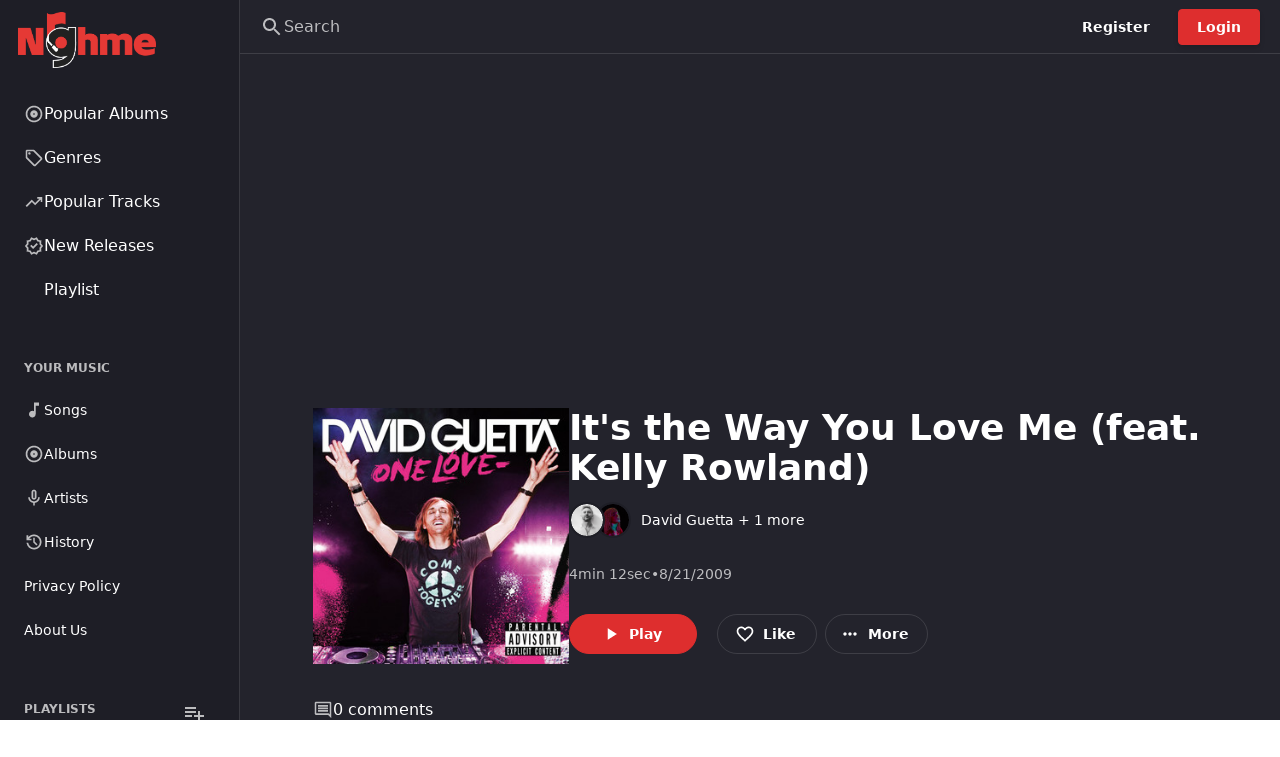

--- FILE ---
content_type: text/html; charset=UTF-8
request_url: https://nghme.com/track/61205/it-s-the-way-you-love-me-feat-kelly-rowland
body_size: 18587
content:
<!doctype html>
<html lang="en">
<head>
    <base href="/">

            <title>NGHME</title>
    
    <meta name="viewport"
          content="width=device-width, initial-scale=1, maximum-scale=5">
    <link rel="icon" type="image/x-icon" href="favicon/icon-144x144.png">
    <link rel="apple-touch-icon" href="favicon/icon-192x192.png">
    <link rel="manifest" href="manifest.json">
    <meta name="theme-color"
          content="rgb(30 30 38)">

                        <style>/*.ar body{*/
/*    direction:rtl;*/
/*}*/

/*.ar .fullscreen-overlay{*/
/*    left:0;*/
/*    right:auto;*/
/*}*/

/*.ar main-playback-buttons .pause-track, main-playback-buttons .play-track, main-playback-buttons .next-track, main-playback-buttons .previous-track{*/
/*         transform: scale(-1, 1);*/

/*}*/

/*.ar volume-controls .volume-button{*/
/*        margin-left: auto;*/
/*    margin-right: 20px;*/
/*}*/
 
/*.ar .fullscreen-overlay .carousel .next .mat-icon, .fullscreen-overlay .carousel .previous .mat-icon{*/
/*          transform: scale(-1, 1);*/

 
/*}*/

#root > div.dashboard-grid.test-overflow.relative.isolate.h-full > main{
    height: 100vh;
}

#root > div.dashboard-grid.test-overflow.relative.isolate.h-full > div.h-96.px-16.flex.items-center.justify-between.border-t.bg.dashboard-grid-footer.z-30
{

position: fixed;
    left: 0;
    bottom: 0;
    width: 100%;
}</style>
            
                        <script>
    var htmlTag =document.querySelector("html");
if(htmlTag){
    var ar = htmlTag.getAttribute("lang");
    if(ar==="ar"){
        htmlTag.classList.add("ar")
    }
}
    
</script>
            
            <!-- Google tag (gtag.js) -->
        <script async
                src="https://www.googletagmanager.com/gtag/js?id=UA-174685309-1" />
        <script>
            window.dataLayer = window.dataLayer || [];

            function gtag() {
                dataLayer.push(arguments);
            }

            gtag('js', new Date());
            gtag('config', 'UA-174685309-1');
        </script>
    
    </head>

<body>

<div
    id="root"
    style="--be-foreground-base:255 255 255;--be-primary-light:235 79 79;--be-primary:222 46 46;--be-primary-dark:27 27 27;--be-on-primary:255 255 255;--be-background:35 35 44;--be-background-alt:30 30 38;--be-background-chip:53 53 67;--be-paper:35 35 44;--be-disabled-bg-opacity:12%;--be-disabled-fg-opacity:30%;--be-hover-opacity:8%;--be-focus-opacity:12%;--be-selected-opacity:16%;--be-text-main-opacity:100%;--be-text-muted-opacity:70%;--be-divider-opacity:12%"
    class="dark"
>
</div>

<script>
    window.bootstrapData = "[base64]/[base64]/[base64]/[base64]";
</script>

<link rel="preload" as="style" href="https://nghme.com/build/assets/main-4165670f.css" /><link rel="modulepreload" href="https://nghme.com/build/assets/main-215789a1.js" /><link rel="stylesheet" href="https://nghme.com/build/assets/main-4165670f.css" /><script type="module" src="https://nghme.com/build/assets/main-215789a1.js"></script>
<noscript>You need to have javascript enabled in order to use
    <strong>NGHME</strong>.
</noscript>

<script defer src="https://static.cloudflareinsights.com/beacon.min.js/vcd15cbe7772f49c399c6a5babf22c1241717689176015" integrity="sha512-ZpsOmlRQV6y907TI0dKBHq9Md29nnaEIPlkf84rnaERnq6zvWvPUqr2ft8M1aS28oN72PdrCzSjY4U6VaAw1EQ==" data-cf-beacon='{"version":"2024.11.0","token":"e733a67d003047afa19a1eca6effa6a6","r":1,"server_timing":{"name":{"cfCacheStatus":true,"cfEdge":true,"cfExtPri":true,"cfL4":true,"cfOrigin":true,"cfSpeedBrain":true},"location_startswith":null}}' crossorigin="anonymous"></script>
</body>
</html>


--- FILE ---
content_type: text/css
request_url: https://nghme.com/build/assets/main-4165670f.css
body_size: 15646
content:
.progress-circle-fills-animate{will-change:transform;transform:translateZ(0);animation:progress-circle-fills-rotate 1s infinite cubic-bezier(.25,.78,.48,.89);transform-origin:center}.progress-circle-fill-submask-1-animate{will-change:transform;transform:translateZ(0);animation:progress-circle-fill-mask-1 1s infinite linear}.progress-circle-fill-submask-2-animate{will-change:transform;transform:translateZ(0);animation:progress-circle-fill-mask-2 1s infinite linear}@keyframes progress-circle-fill-mask-1{0%{transform:rotate(90deg)}1.69%{transform:rotate(72.3deg)}3.39%{transform:rotate(55.5deg)}5.08%{transform:rotate(40.3deg)}6.78%{transform:rotate(25deg)}8.47%{transform:rotate(10.6deg)}10.17%{transform:rotate(0)}11.86%{transform:rotate(0)}13.56%{transform:rotate(0)}15.25%{transform:rotate(0)}16.95%{transform:rotate(0)}18.64%{transform:rotate(0)}20.34%{transform:rotate(0)}22.03%{transform:rotate(0)}23.73%{transform:rotate(0)}25.42%{transform:rotate(0)}27.12%{transform:rotate(0)}28.81%{transform:rotate(0)}30.51%{transform:rotate(0)}32.2%{transform:rotate(0)}33.9%{transform:rotate(0)}35.59%{transform:rotate(0)}37.29%{transform:rotate(0)}38.98%{transform:rotate(0)}40.68%{transform:rotate(0)}42.37%{transform:rotate(5.3deg)}44.07%{transform:rotate(13.4deg)}45.76%{transform:rotate(20.6deg)}47.46%{transform:rotate(29deg)}49.15%{transform:rotate(36.5deg)}50.85%{transform:rotate(42.6deg)}52.54%{transform:rotate(48.8deg)}54.24%{transform:rotate(54.2deg)}55.93%{transform:rotate(59.4deg)}57.63%{transform:rotate(63.2deg)}59.32%{transform:rotate(67.2deg)}61.02%{transform:rotate(70.8deg)}62.71%{transform:rotate(73.8deg)}64.41%{transform:rotate(76.2deg)}66.1%{transform:rotate(78.7deg)}67.8%{transform:rotate(80.6deg)}69.49%{transform:rotate(82.6deg)}71.19%{transform:rotate(83.7deg)}72.88%{transform:rotate(85deg)}74.58%{transform:rotate(86.3deg)}76.27%{transform:rotate(87deg)}77.97%{transform:rotate(87.7deg)}79.66%{transform:rotate(88.3deg)}81.36%{transform:rotate(88.6deg)}83.05%{transform:rotate(89.2deg)}84.75%{transform:rotate(89.2deg)}86.44%{transform:rotate(89.5deg)}88.14%{transform:rotate(89.9deg)}89.83%{transform:rotate(89.7deg)}91.53%{transform:rotate(90.1deg)}93.22%{transform:rotate(90.2deg)}94.92%{transform:rotate(90.1deg)}96.61%{transform:rotate(90deg)}98.31%{transform:rotate(89.8deg)}to{transform:rotate(90deg)}}@keyframes progress-circle-fill-mask-2{0%{transform:rotate(180deg)}1.69%{transform:rotate(180deg)}3.39%{transform:rotate(180deg)}5.08%{transform:rotate(180deg)}6.78%{transform:rotate(180deg)}8.47%{transform:rotate(180deg)}10.17%{transform:rotate(179.2deg)}11.86%{transform:rotate(164deg)}13.56%{transform:rotate(151.8deg)}15.25%{transform:rotate(140.8deg)}16.95%{transform:rotate(130.3deg)}18.64%{transform:rotate(120.4deg)}20.34%{transform:rotate(110.8deg)}22.03%{transform:rotate(101.6deg)}23.73%{transform:rotate(93.5deg)}25.42%{transform:rotate(85.4deg)}27.12%{transform:rotate(78.1deg)}28.81%{transform:rotate(71.2deg)}30.51%{transform:rotate(89.1deg)}32.2%{transform:rotate(105.5deg)}33.9%{transform:rotate(121.3deg)}35.59%{transform:rotate(135.5deg)}37.29%{transform:rotate(148.4deg)}38.98%{transform:rotate(161deg)}40.68%{transform:rotate(173.5deg)}42.37%{transform:rotate(180deg)}44.07%{transform:rotate(180deg)}45.76%{transform:rotate(180deg)}47.46%{transform:rotate(180deg)}49.15%{transform:rotate(180deg)}50.85%{transform:rotate(180deg)}52.54%{transform:rotate(180deg)}54.24%{transform:rotate(180deg)}55.93%{transform:rotate(180deg)}57.63%{transform:rotate(180deg)}59.32%{transform:rotate(180deg)}61.02%{transform:rotate(180deg)}62.71%{transform:rotate(180deg)}64.41%{transform:rotate(180deg)}66.1%{transform:rotate(180deg)}67.8%{transform:rotate(180deg)}69.49%{transform:rotate(180deg)}71.19%{transform:rotate(180deg)}72.88%{transform:rotate(180deg)}74.58%{transform:rotate(180deg)}76.27%{transform:rotate(180deg)}77.97%{transform:rotate(180deg)}79.66%{transform:rotate(180deg)}81.36%{transform:rotate(180deg)}83.05%{transform:rotate(180deg)}84.75%{transform:rotate(180deg)}86.44%{transform:rotate(180deg)}88.14%{transform:rotate(180deg)}89.83%{transform:rotate(180deg)}91.53%{transform:rotate(180deg)}93.22%{transform:rotate(180deg)}94.92%{transform:rotate(180deg)}96.61%{transform:rotate(180deg)}98.31%{transform:rotate(180deg)}to{transform:rotate(180deg)}}@keyframes progress-circle-fills-rotate{0%{transform:rotate(-90deg)}to{transform:rotate(270deg)}}.progress-bar-indeterminate-animate{animation:progress-bar-indeterminate 1s infinite}@keyframes progress-bar-indeterminate{0%{transform:translate(-100%)}to{transform:translate(100%)}}.skeleton-wave{animation:skeleton-wave 2s ease-in-out infinite;background-size:200px 100%;background-image:linear-gradient(90deg,rgba(255,255,255,0),rgba(255,255,255,.6),rgba(255,255,255,0))}.dark .skeleton-wave{background-image:linear-gradient(90deg,rgba(255,255,255,0),rgba(255,255,255,.15),rgba(255,255,255,0))}.skeleton-pulsate{animation:skeleton-pulsate 1.5s ease-in-out infinite;animation-delay:.5s}@keyframes skeleton-wave{0%{background-position:-200px 0}to{background-position:calc(200px + 100%) 0}}@keyframes skeleton-pulsate{0%{opacity:1}50%{opacity:.4}to{opacity:1}}.dashboard-grid{display:grid;grid-template-areas:"navbar navbar navbar" "sidenav-left header header" "sidenav-left content sidenav-right" "footer footer footer";grid-template-rows:auto auto 1fr;grid-template-columns:auto 1fr auto}.dashboard-grid-content{grid-area:content}.dashboard-grid-header{grid-area:header}.dashboard-grid-navbar{grid-area:navbar}.dashboard-grid-sidenav-left{grid-area:sidenav-left}.dashboard-grid-sidenav-right{grid-area:sidenav-right}.dashboard-grid-footer{grid-area:footer}.ProseMirror{min-height:20rem;outline:2px solid transparent;outline-offset:2px}.ProseMirror img.ProseMirror-selectednode,.ProseMirror iframe.ProseMirror-selectednode{border-radius:.25rem;--tw-ring-opacity: 1;--tw-ring-color: rgb(var(--be-primary-light) / var(--tw-ring-opacity))}.prose [data-indent="1"]{padding-left:1.25rem}.prose [data-indent="2"]{padding-left:2.5rem}.prose [data-indent="3"]{padding-left:3.75rem}.prose [data-indent="4"]{padding-left:5rem}.prose [data-indent="5"]{padding-left:6.25rem}.prose [data-indent="6"]{padding-left:8rem}.prose iframe{aspect-ratio:16 / 9;width:100%}.info-block{margin-top:2rem;margin-bottom:2rem;max-width:100%;overflow-wrap:break-word;border-radius:.25rem;border-left-width:4px;border-left-color:#22c55e33;--tw-border-opacity: 1;border-left-color:rgb(34 197 94 / var(--tw-border-opacity));background-color:rgb(34 197 94 / var(--be-hover-opacity));padding:.875rem;font-size:1rem;line-height:1.5rem}.info-block .title{font-size:1rem;line-height:1.5rem;font-weight:500;--tw-text-opacity: 1;color:rgb(67 72 77 / var(--tw-text-opacity))}.info-block.important{--tw-border-opacity: 1;border-left-color:rgb(243 164 50 / var(--tw-border-opacity));background-color:rgb(243 164 50 / var(--be-hover-opacity))}.info-block.warning{--tw-border-opacity: 1;border-left-color:rgb(239 68 68 / var(--tw-border-opacity));background-color:rgb(239 68 68 / var(--be-hover-opacity))}.ad-host:empty{display:none}.ad-host>*:not(img){width:100%;height:100%;max-width:1200px;min-height:90px;max-height:600px}.ad-host img{margin:auto}@media only screen and (max-width: 600px){.ad-host>*:not(img){max-width:370px}}.player-bottom-gradient{background-image:url([data-uri])}.player-bottom-text-shadow{text-shadow:0 0 2px rgba(0,0,0,.5)}.content-grid{--nVisibleItems: 1}@media (min-width: 280px){.content-grid{--nVisibleItems: 2}}@media (min-width: 786px){.content-grid{--nVisibleItems: 3}}@media (min-width: 1024px){.content-grid{--nVisibleItems: 4}}@media (min-width: 1280px){.content-grid{--nVisibleItems: 5}}@container (min-width: 300px){.content-grid{--nVisibleItems: 2}}@container (min-width: 600px){.content-grid{--nVisibleItems: 3}}@container (min-width: 900px){.content-grid{--nVisibleItems: 4}}@container (min-width: 1200px){.content-grid{--nVisibleItems: 5}}*,:before,:after{box-sizing:border-box;border-width:0;border-style:solid;border-color:rgb(var(--be-foreground-base) / var(--be-divider-opacity))}:before,:after{--tw-content: ""}html{line-height:1.5;-webkit-text-size-adjust:100%;-moz-tab-size:4;-o-tab-size:4;tab-size:4;font-family:ui-sans-serif,system-ui,-apple-system,BlinkMacSystemFont,Segoe UI,Roboto,Helvetica Neue,Arial,Noto Sans,sans-serif,"Apple Color Emoji","Segoe UI Emoji",Segoe UI Symbol,"Noto Color Emoji";font-feature-settings:normal}body{margin:0;line-height:inherit}hr{height:0;color:inherit;border-top-width:1px}abbr:where([title]){-webkit-text-decoration:underline dotted;text-decoration:underline dotted}h1,h2,h3,h4,h5,h6{font-size:inherit;font-weight:inherit}a{color:inherit;text-decoration:inherit}b,strong{font-weight:bolder}code,kbd,samp,pre{font-family:ui-monospace,SFMono-Regular,Menlo,Monaco,Consolas,Liberation Mono,Courier New,monospace;font-size:1em}small{font-size:80%}sub,sup{font-size:75%;line-height:0;position:relative;vertical-align:baseline}sub{bottom:-.25em}sup{top:-.5em}table{text-indent:0;border-color:inherit;border-collapse:collapse}button,input,optgroup,select,textarea{font-family:inherit;font-size:100%;font-weight:inherit;line-height:inherit;color:inherit;margin:0;padding:0}button,select{text-transform:none}button,[type=button],[type=reset],[type=submit]{-webkit-appearance:button;background-color:transparent;background-image:none}:-moz-focusring{outline:auto}:-moz-ui-invalid{box-shadow:none}progress{vertical-align:baseline}::-webkit-inner-spin-button,::-webkit-outer-spin-button{height:auto}[type=search]{-webkit-appearance:textfield;outline-offset:-2px}::-webkit-search-decoration{-webkit-appearance:none}::-webkit-file-upload-button{-webkit-appearance:button;font:inherit}summary{display:list-item}blockquote,dl,dd,h1,h2,h3,h4,h5,h6,hr,figure,p,pre{margin:0}fieldset{margin:0;padding:0}legend{padding:0}ol,ul,menu{list-style:none;margin:0;padding:0}textarea{resize:vertical}input::-moz-placeholder,textarea::-moz-placeholder{opacity:1;color:#9ca3af}input::placeholder,textarea::placeholder{opacity:1;color:#9ca3af}button,[role=button]{cursor:pointer}:disabled{cursor:default}img,svg,video,canvas,audio,iframe,embed,object{display:block;vertical-align:middle}img,video{max-width:100%;height:auto}[hidden]{display:none}html,body,#root{height:100%;width:100%;-webkit-font-smoothing:antialiased;-moz-osx-font-smoothing:grayscale}body{-webkit-tap-highlight-color:transparent}#root{--tw-bg-opacity: 1;background-color:rgb(var(--be-background) / var(--tw-bg-opacity));color:rgb(var(--be-foreground-base) / var(--be-text-main-opacity))}.dark ::-webkit-scrollbar{max-height:10px;max-width:10px;width:auto}.dark ::-webkit-scrollbar-corner,.dark ::-webkit-scrollbar-track{background:#2a2a2a}.dark ::-webkit-scrollbar-thumb{background:#5a5a5a;border:1px solid #2a2a2a;border-radius:10px}.dark *{scrollbar-width:thin;scrollbar-color:#5a5a5a #2a2a2a}.dark .compact-scrollbar::-webkit-scrollbar-thumb{background:#5a5a5a}.compact-scrollbar::-webkit-scrollbar{max-height:6px;max-width:6px;width:auto}.compact-scrollbar::-webkit-scrollbar-corner,.compact-scrollbar::-webkit-scrollbar-track{background:transparent}.compact-scrollbar::-webkit-scrollbar-thumb{background:rgb(193 193 193);border:none;border-radius:10px}.compact-scrollbar{scrollbar-width:thin;scrollbar-color:rgb(193 193 193) transparent}.hidden-scrollbar{-ms-overflow-style:none;scrollbar-width:none}.hidden-scrollbar::-webkit-scrollbar{display:none}.stable-scrollbar{scrollbar-gutter:stable}.diagonal-lines{background:linear-gradient(to top left,rgba(0,0,0,0) 0%,rgba(0,0,0,0) calc(50% - 1px),rgba(239,68,68,.4) 50%,rgba(0,0,0,0) calc(50% + 1px),rgba(0,0,0,0) 100%),linear-gradient(to top right,rgba(0,0,0,0) 0%,rgba(0,0,0,0) calc(50% - 1px),rgba(239,68,68,.4) 50%,rgba(0,0,0,0) calc(50% + 1px),rgba(0,0,0,0) 100%)}.svg-image-container svg{width:inherit;height:inherit;max-width:100%}.no-page-overflow,.no-page-overflow body,.no-page-overflow #root{overflow:hidden}*,:before,:after{--tw-border-spacing-x: 0;--tw-border-spacing-y: 0;--tw-translate-x: 0;--tw-translate-y: 0;--tw-rotate: 0;--tw-skew-x: 0;--tw-skew-y: 0;--tw-scale-x: 1;--tw-scale-y: 1;--tw-pan-x: ;--tw-pan-y: ;--tw-pinch-zoom: ;--tw-scroll-snap-strictness: proximity;--tw-ordinal: ;--tw-slashed-zero: ;--tw-numeric-figure: ;--tw-numeric-spacing: ;--tw-numeric-fraction: ;--tw-ring-inset: ;--tw-ring-offset-width: 0px;--tw-ring-offset-color: #fff;--tw-ring-color: rgb(147 197 253 / .5);--tw-ring-offset-shadow: 0 0 #0000;--tw-ring-shadow: 0 0 #0000;--tw-shadow: 0 0 #0000;--tw-shadow-colored: 0 0 #0000;--tw-blur: ;--tw-brightness: ;--tw-contrast: ;--tw-grayscale: ;--tw-hue-rotate: ;--tw-invert: ;--tw-saturate: ;--tw-sepia: ;--tw-drop-shadow: ;--tw-backdrop-blur: ;--tw-backdrop-brightness: ;--tw-backdrop-contrast: ;--tw-backdrop-grayscale: ;--tw-backdrop-hue-rotate: ;--tw-backdrop-invert: ;--tw-backdrop-opacity: ;--tw-backdrop-saturate: ;--tw-backdrop-sepia: }::backdrop{--tw-border-spacing-x: 0;--tw-border-spacing-y: 0;--tw-translate-x: 0;--tw-translate-y: 0;--tw-rotate: 0;--tw-skew-x: 0;--tw-skew-y: 0;--tw-scale-x: 1;--tw-scale-y: 1;--tw-pan-x: ;--tw-pan-y: ;--tw-pinch-zoom: ;--tw-scroll-snap-strictness: proximity;--tw-ordinal: ;--tw-slashed-zero: ;--tw-numeric-figure: ;--tw-numeric-spacing: ;--tw-numeric-fraction: ;--tw-ring-inset: ;--tw-ring-offset-width: 0px;--tw-ring-offset-color: #fff;--tw-ring-color: rgb(147 197 253 / .5);--tw-ring-offset-shadow: 0 0 #0000;--tw-ring-shadow: 0 0 #0000;--tw-shadow: 0 0 #0000;--tw-shadow-colored: 0 0 #0000;--tw-blur: ;--tw-brightness: ;--tw-contrast: ;--tw-grayscale: ;--tw-hue-rotate: ;--tw-invert: ;--tw-saturate: ;--tw-sepia: ;--tw-drop-shadow: ;--tw-backdrop-blur: ;--tw-backdrop-brightness: ;--tw-backdrop-contrast: ;--tw-backdrop-grayscale: ;--tw-backdrop-hue-rotate: ;--tw-backdrop-invert: ;--tw-backdrop-opacity: ;--tw-backdrop-saturate: ;--tw-backdrop-sepia: }.container{width:100%}@media (min-width: 640px){.container{max-width:640px}}@media (min-width: 768px){.container{max-width:768px}}@media (min-width: 1024px){.container{max-width:1024px}}@media (min-width: 1146px){.container{max-width:1146px}}.prose{color:var(--tw-prose-body);max-width:65ch}.prose :where(p):not(:where([class~="not-prose"] *)){margin-top:1.25em;margin-bottom:1.25em}.prose :where([class~="lead"]):not(:where([class~="not-prose"] *)){color:var(--tw-prose-lead);font-size:1.25em;line-height:1.6;margin-top:1.2em;margin-bottom:1.2em}.prose :where(a):not(:where([class~="not-prose"] *)){color:var(--tw-prose-links);text-decoration:underline;font-weight:500}.prose :where(strong):not(:where([class~="not-prose"] *)){color:var(--tw-prose-bold);font-weight:600}.prose :where(a strong):not(:where([class~="not-prose"] *)){color:inherit}.prose :where(blockquote strong):not(:where([class~="not-prose"] *)){color:inherit}.prose :where(thead th strong):not(:where([class~="not-prose"] *)){color:inherit}.prose :where(ol):not(:where([class~="not-prose"] *)){list-style-type:decimal;margin-top:1.25em;margin-bottom:1.25em;padding-left:1.625em}.prose :where(ol[type="A"]):not(:where([class~="not-prose"] *)){list-style-type:upper-alpha}.prose :where(ol[type="a"]):not(:where([class~="not-prose"] *)){list-style-type:lower-alpha}.prose :where(ol[type="A" s]):not(:where([class~="not-prose"] *)){list-style-type:upper-alpha}.prose :where(ol[type="a" s]):not(:where([class~="not-prose"] *)){list-style-type:lower-alpha}.prose :where(ol[type="I"]):not(:where([class~="not-prose"] *)){list-style-type:upper-roman}.prose :where(ol[type="i"]):not(:where([class~="not-prose"] *)){list-style-type:lower-roman}.prose :where(ol[type="I" s]):not(:where([class~="not-prose"] *)){list-style-type:upper-roman}.prose :where(ol[type="i" s]):not(:where([class~="not-prose"] *)){list-style-type:lower-roman}.prose :where(ol[type="1"]):not(:where([class~="not-prose"] *)){list-style-type:decimal}.prose :where(ul):not(:where([class~="not-prose"] *)){list-style-type:disc;margin-top:1.25em;margin-bottom:1.25em;padding-left:1.625em}.prose :where(ol > li):not(:where([class~="not-prose"] *))::marker{font-weight:400;color:var(--tw-prose-counters)}.prose :where(ul > li):not(:where([class~="not-prose"] *))::marker{color:var(--tw-prose-bullets)}.prose :where(hr):not(:where([class~="not-prose"] *)){border-color:var(--tw-prose-hr);border-top-width:1px;margin-top:3em;margin-bottom:3em}.prose :where(blockquote):not(:where([class~="not-prose"] *)){font-weight:500;font-style:italic;color:var(--tw-prose-quotes);border-left-width:.25rem;border-left-color:var(--tw-prose-quote-borders);quotes:"\201c""\201d""\2018""\2019";margin-top:1.6em;margin-bottom:1.6em;padding-left:1em}.prose :where(blockquote p:first-of-type):not(:where([class~="not-prose"] *)):before{content:open-quote}.prose :where(blockquote p:last-of-type):not(:where([class~="not-prose"] *)):after{content:close-quote}.prose :where(h1):not(:where([class~="not-prose"] *)){color:var(--tw-prose-headings);font-weight:800;font-size:2.25em;margin-top:0;margin-bottom:.8888889em;line-height:1.1111111}.prose :where(h1 strong):not(:where([class~="not-prose"] *)){font-weight:900;color:inherit}.prose :where(h2):not(:where([class~="not-prose"] *)){color:var(--tw-prose-headings);font-weight:700;font-size:1.5em;margin-top:2em;margin-bottom:1em;line-height:1.3333333}.prose :where(h2 strong):not(:where([class~="not-prose"] *)){font-weight:800;color:inherit}.prose :where(h3):not(:where([class~="not-prose"] *)){color:var(--tw-prose-headings);font-weight:600;font-size:1.25em;margin-top:1.6em;margin-bottom:.6em;line-height:1.6}.prose :where(h3 strong):not(:where([class~="not-prose"] *)){font-weight:700;color:inherit}.prose :where(h4):not(:where([class~="not-prose"] *)){color:var(--tw-prose-headings);font-weight:600;margin-top:1.5em;margin-bottom:.5em;line-height:1.5}.prose :where(h4 strong):not(:where([class~="not-prose"] *)){font-weight:700;color:inherit}.prose :where(img):not(:where([class~="not-prose"] *)){margin-top:2em;margin-bottom:2em}.prose :where(figure > *):not(:where([class~="not-prose"] *)){margin-top:0;margin-bottom:0}.prose :where(figcaption):not(:where([class~="not-prose"] *)){color:var(--tw-prose-captions);font-size:.875em;line-height:1.4285714;margin-top:.8571429em}.prose :where(code):not(:where([class~="not-prose"] *)){color:var(--tw-prose-code);font-weight:600;font-size:.875em}.prose :where(code):not(:where([class~="not-prose"] *)):before{content:"`"}.prose :where(code):not(:where([class~="not-prose"] *)):after{content:"`"}.prose :where(a code):not(:where([class~="not-prose"] *)){color:inherit}.prose :where(h1 code):not(:where([class~="not-prose"] *)){color:inherit}.prose :where(h2 code):not(:where([class~="not-prose"] *)){color:inherit;font-size:.875em}.prose :where(h3 code):not(:where([class~="not-prose"] *)){color:inherit;font-size:.9em}.prose :where(h4 code):not(:where([class~="not-prose"] *)){color:inherit}.prose :where(blockquote code):not(:where([class~="not-prose"] *)){color:inherit}.prose :where(thead th code):not(:where([class~="not-prose"] *)){color:inherit}.prose :where(pre):not(:where([class~="not-prose"] *)){color:var(--tw-prose-pre-code);background-color:var(--tw-prose-pre-bg);overflow-x:auto;font-weight:400;font-size:.875em;line-height:1.7142857;margin-top:1.7142857em;margin-bottom:1.7142857em;border-radius:.375rem;padding:.8571429em 1.1428571em}.prose :where(pre code):not(:where([class~="not-prose"] *)){background-color:transparent;border-width:0;border-radius:0;padding:0;font-weight:inherit;color:inherit;font-size:inherit;font-family:inherit;line-height:inherit}.prose :where(pre code):not(:where([class~="not-prose"] *)):before{content:none}.prose :where(pre code):not(:where([class~="not-prose"] *)):after{content:none}.prose :where(table):not(:where([class~="not-prose"] *)){width:100%;table-layout:auto;text-align:left;margin-top:2em;margin-bottom:2em;font-size:.875em;line-height:1.7142857}.prose :where(thead):not(:where([class~="not-prose"] *)){border-bottom-width:1px;border-bottom-color:var(--tw-prose-th-borders)}.prose :where(thead th):not(:where([class~="not-prose"] *)){color:var(--tw-prose-headings);font-weight:600;vertical-align:bottom;padding-right:.5714286em;padding-bottom:.5714286em;padding-left:.5714286em}.prose :where(tbody tr):not(:where([class~="not-prose"] *)){border-bottom-width:1px;border-bottom-color:var(--tw-prose-td-borders)}.prose :where(tbody tr:last-child):not(:where([class~="not-prose"] *)){border-bottom-width:0}.prose :where(tbody td):not(:where([class~="not-prose"] *)){vertical-align:baseline}.prose :where(tfoot):not(:where([class~="not-prose"] *)){border-top-width:1px;border-top-color:var(--tw-prose-th-borders)}.prose :where(tfoot td):not(:where([class~="not-prose"] *)){vertical-align:top}.prose{--tw-prose-body: #374151;--tw-prose-headings: #111827;--tw-prose-lead: #4b5563;--tw-prose-links: #111827;--tw-prose-bold: #111827;--tw-prose-counters: #6b7280;--tw-prose-bullets: #d1d5db;--tw-prose-hr: #e5e7eb;--tw-prose-quotes: #111827;--tw-prose-quote-borders: #e5e7eb;--tw-prose-captions: #6b7280;--tw-prose-code: #111827;--tw-prose-pre-code: #e5e7eb;--tw-prose-pre-bg: #1f2937;--tw-prose-th-borders: #d1d5db;--tw-prose-td-borders: #e5e7eb;--tw-prose-invert-body: #d1d5db;--tw-prose-invert-headings: #fff;--tw-prose-invert-lead: #9ca3af;--tw-prose-invert-links: #fff;--tw-prose-invert-bold: #fff;--tw-prose-invert-counters: #9ca3af;--tw-prose-invert-bullets: #4b5563;--tw-prose-invert-hr: #374151;--tw-prose-invert-quotes: #f3f4f6;--tw-prose-invert-quote-borders: #374151;--tw-prose-invert-captions: #9ca3af;--tw-prose-invert-code: #fff;--tw-prose-invert-pre-code: #d1d5db;--tw-prose-invert-pre-bg: rgb(0 0 0 / 50%);--tw-prose-invert-th-borders: #4b5563;--tw-prose-invert-td-borders: #374151;font-size:1rem;line-height:1.75}.prose :where(video):not(:where([class~="not-prose"] *)){margin-top:2em;margin-bottom:2em}.prose :where(figure):not(:where([class~="not-prose"] *)){margin-top:2em;margin-bottom:2em}.prose :where(li):not(:where([class~="not-prose"] *)){margin-top:.5em;margin-bottom:.5em}.prose :where(ol > li):not(:where([class~="not-prose"] *)){padding-left:.375em}.prose :where(ul > li):not(:where([class~="not-prose"] *)){padding-left:.375em}.prose :where(.prose > ul > li p):not(:where([class~="not-prose"] *)){margin-top:.75em;margin-bottom:.75em}.prose :where(.prose > ul > li > *:first-child):not(:where([class~="not-prose"] *)){margin-top:1.25em}.prose :where(.prose > ul > li > *:last-child):not(:where([class~="not-prose"] *)){margin-bottom:1.25em}.prose :where(.prose > ol > li > *:first-child):not(:where([class~="not-prose"] *)){margin-top:1.25em}.prose :where(.prose > ol > li > *:last-child):not(:where([class~="not-prose"] *)){margin-bottom:1.25em}.prose :where(ul ul,ul ol,ol ul,ol ol):not(:where([class~="not-prose"] *)){margin-top:.75em;margin-bottom:.75em}.prose :where(hr + *):not(:where([class~="not-prose"] *)){margin-top:0}.prose :where(h2 + *):not(:where([class~="not-prose"] *)){margin-top:0}.prose :where(h3 + *):not(:where([class~="not-prose"] *)){margin-top:0}.prose :where(h4 + *):not(:where([class~="not-prose"] *)){margin-top:0}.prose :where(thead th:first-child):not(:where([class~="not-prose"] *)){padding-left:0}.prose :where(thead th:last-child):not(:where([class~="not-prose"] *)){padding-right:0}.prose :where(tbody td,tfoot td):not(:where([class~="not-prose"] *)){padding:.5714286em}.prose :where(tbody td:first-child,tfoot td:first-child):not(:where([class~="not-prose"] *)){padding-left:0}.prose :where(tbody td:last-child,tfoot td:last-child):not(:where([class~="not-prose"] *)){padding-right:0}.prose :where(.prose > :first-child):not(:where([class~="not-prose"] *)){margin-top:0}.prose :where(.prose > :last-child):not(:where([class~="not-prose"] *)){margin-bottom:0}.svg-icon{display:inline-block;flex-shrink:0;-webkit-user-select:none;-moz-user-select:none;user-select:none;fill:currentColor;transition-property:transform,fill;transition-timing-function:cubic-bezier(.4,0,.2,1);transition-duration:.15s}.sr-only{position:absolute;width:1px;height:1px;padding:0;margin:-1px;overflow:hidden;clip:rect(0,0,0,0);white-space:nowrap;border-width:0}.pointer-events-none{pointer-events:none}.pointer-events-auto{pointer-events:auto}.visible{visibility:visible}.invisible{visibility:hidden}.collapse{visibility:collapse}.static{position:static}.fixed{position:fixed}.absolute{position:absolute}.relative{position:relative}.sticky{position:sticky}.inset-0{top:0px;right:0px;bottom:0px;left:0px}.-bottom-14{bottom:-.875rem}.-bottom-6{bottom:-.375rem}.-left-14{left:-.875rem}.-left-3{left:-.188rem}.-right-6{right:-.375rem}.-top-14{top:-.875rem}.-top-3{top:-.188rem}.bottom-0{bottom:0px}.bottom-12{bottom:.75rem}.bottom-24{bottom:1.5rem}.bottom-32{bottom:2rem}.bottom-96{bottom:6rem}.left-0{left:0px}.left-1\/2{left:50%}.left-10{left:.625rem}.left-16{left:1rem}.left-20{left:1.25rem}.left-30{left:1.875rem}.right-0{right:0px}.right-20{right:1.25rem}.right-4{right:.25rem}.top-0{top:0px}.top-1\/2{top:50%}.top-10{top:.625rem}.top-2{top:.125rem}.top-24{top:1.5rem}.top-26{top:1.625rem}.top-48{top:3rem}.top-70{top:4.375rem}.isolate{isolation:isolate}.z-10{z-index:10}.z-20{z-index:20}.z-30{z-index:30}.z-40{z-index:40}.z-50{z-index:50}.z-modal{z-index:110}.z-popover{z-index:130}.z-toast{z-index:160}.z-tooltip{z-index:150}.z-tray{z-index:120}.m-auto{margin:auto}.mx-10{margin-left:.625rem;margin-right:.625rem}.mx-12{margin-left:.75rem;margin-right:.75rem}.mx-14{margin-left:.875rem;margin-right:.875rem}.mx-18{margin-left:1.125rem;margin-right:1.125rem}.mx-20{margin-left:1.25rem;margin-right:1.25rem}.mx-24{margin-left:1.5rem;margin-right:1.5rem}.mx-4{margin-left:.25rem;margin-right:.25rem}.mx-8{margin-left:.5rem;margin-right:.5rem}.mx-auto{margin-left:auto;margin-right:auto}.my-10{margin-top:.625rem;margin-bottom:.625rem}.my-100{margin-top:6.25rem;margin-bottom:6.25rem}.my-12{margin-top:.75rem;margin-bottom:.75rem}.my-14{margin-top:.875rem;margin-bottom:.875rem}.my-16{margin-top:1rem;margin-bottom:1rem}.my-20{margin-top:1.25rem;margin-bottom:1.25rem}.my-24{margin-top:1.5rem;margin-bottom:1.5rem}.my-30{margin-top:1.875rem;margin-bottom:1.875rem}.my-32{margin-top:2rem;margin-bottom:2rem}.my-4{margin-top:.25rem;margin-bottom:.25rem}.my-40{margin-top:2.5rem;margin-bottom:2.5rem}.my-50{margin-top:3.125rem;margin-bottom:3.125rem}.my-60{margin-top:3.75rem;margin-bottom:3.75rem}.my-8{margin-top:.5rem;margin-bottom:.5rem}.my-80{margin-top:5rem;margin-bottom:5rem}.my-auto{margin-top:auto;margin-bottom:auto}.-ml-1{margin-left:-.063rem}.-ml-10{margin-left:-.625rem}.-ml-12{margin-left:-.75rem}.-ml-3{margin-left:-.188rem}.-ml-4{margin-left:-.25rem}.-ml-6{margin-left:-.375rem}.-mr-4{margin-right:-.25rem}.-mr-8{margin-right:-.5rem}.-mt-2{margin-top:-.125rem}.mb-10{margin-bottom:.625rem}.mb-12{margin-bottom:.75rem}.mb-14{margin-bottom:.875rem}.mb-16{margin-bottom:1rem}.mb-18{margin-bottom:1.125rem}.mb-2{margin-bottom:.125rem}.mb-20{margin-bottom:1.25rem}.mb-24{margin-bottom:1.5rem}.mb-28{margin-bottom:1.75rem}.mb-30{margin-bottom:1.875rem}.mb-32{margin-bottom:2rem}.mb-34{margin-bottom:2.125rem}.mb-38{margin-bottom:2.375rem}.mb-4{margin-bottom:.25rem}.mb-40{margin-bottom:2.5rem}.mb-44{margin-bottom:2.75rem}.mb-48{margin-bottom:3rem}.mb-50{margin-bottom:3.125rem}.mb-54{margin-bottom:3.375rem}.mb-6{margin-bottom:.375rem}.mb-60{margin-bottom:3.75rem}.mb-64{margin-bottom:4rem}.mb-8{margin-bottom:.5rem}.mb-auto{margin-bottom:auto}.ml-10{margin-left:.625rem}.ml-12{margin-left:.75rem}.ml-24{margin-left:1.5rem}.ml-26{margin-left:1.625rem}.ml-30{margin-left:1.875rem}.ml-6{margin-left:.375rem}.ml-8{margin-left:.5rem}.ml-auto{margin-left:auto}.mr-10{margin-right:.625rem}.mr-12{margin-right:.75rem}.mr-14{margin-right:.875rem}.mr-16{margin-right:1rem}.mr-2{margin-right:.125rem}.mr-20{margin-right:1.25rem}.mr-24{margin-right:1.5rem}.mr-4{margin-right:.25rem}.mr-6{margin-right:.375rem}.mr-8{margin-right:.5rem}.mr-auto{margin-right:auto}.mt-0{margin-top:0}.mt-10{margin-top:.625rem}.mt-100{margin-top:6.25rem}.mt-12{margin-top:.75rem}.mt-14{margin-top:.875rem}.mt-16{margin-top:1rem}.mt-18{margin-top:1.125rem}.mt-2{margin-top:.125rem}.mt-20{margin-top:1.25rem}.mt-24{margin-top:1.5rem}.mt-28{margin-top:1.75rem}.mt-30{margin-top:1.875rem}.mt-32{margin-top:2rem}.mt-34{margin-top:2.125rem}.mt-36{margin-top:2.25rem}.mt-4{margin-top:.25rem}.mt-40{margin-top:2.5rem}.mt-44{margin-top:2.75rem}.mt-48{margin-top:3rem}.mt-50{margin-top:3.125rem}.mt-6{margin-top:.375rem}.mt-60{margin-top:3.75rem}.mt-8{margin-top:.5rem}.mt-80{margin-top:5rem}.mt-\[7px\]{margin-top:7px}.mt-auto{margin-top:auto}.box-content{box-sizing:content-box}.block{display:block}.inline-block{display:inline-block}.inline{display:inline}.flex{display:flex}.inline-flex{display:inline-flex}.table{display:table}.table-cell{display:table-cell}.table-row{display:table-row}.\!grid{display:grid!important}.grid{display:grid}.contents{display:contents}.hidden{display:none}.aspect-square{aspect-ratio:1 / 1}.aspect-video{aspect-ratio:16 / 9}.h-1{height:.063rem}.h-10{height:.625rem}.h-110{height:6.875rem}.h-12{height:.75rem}.h-128{height:8rem}.h-132{height:8.25rem}.h-14{height:.875rem}.h-144{height:9rem}.h-16{height:1rem}.h-160{height:10rem}.h-18{height:1.125rem}.h-184{height:11.5rem}.h-192{height:12rem}.h-2{height:.125rem}.h-2\/4{height:50%}.h-20{height:1.25rem}.h-200{height:12.5rem}.h-22{height:1.375rem}.h-24{height:1.5rem}.h-240{height:15rem}.h-256{height:16rem}.h-26{height:1.625rem}.h-30{height:1.875rem}.h-32{height:2rem}.h-34{height:2.125rem}.h-36{height:2.25rem}.h-38{height:2.375rem}.h-384{height:24rem}.h-4{height:.25rem}.h-40{height:2.5rem}.h-400{height:25rem}.h-42{height:2.625rem}.h-44{height:2.75rem}.h-46{height:2.875rem}.h-48{height:3rem}.h-50{height:3.125rem}.h-54{height:3.375rem}.h-56{height:3.5rem}.h-6{height:.375rem}.h-60{height:3.75rem}.h-64{height:4rem}.h-70{height:4.375rem}.h-8{height:.5rem}.h-80{height:5rem}.h-84{height:5.25rem}.h-90{height:5.625rem}.h-96{height:6rem}.h-\[174px\]{height:174px}.h-\[186px\]{height:186px}.h-\[213px\]{height:213px}.h-\[6vw\]{height:6vw}.h-\[97px\]{height:97px}.h-\[calc\(100\%-213px\)\]{height:calc(100% - 213px)}.h-auto{height:auto}.h-full{height:100%}.h-max{height:-moz-max-content;height:max-content}.max-h-100{max-height:6.25rem}.max-h-160{max-height:10rem}.max-h-240{max-height:15rem}.max-h-26{max-height:1.625rem}.max-h-350{max-height:21.875rem}.max-h-36{max-height:2.25rem}.max-h-400{max-height:25rem}.max-h-8{max-height:.5rem}.max-h-\[340px\]{max-height:340px}.max-h-\[36px\]{max-height:36px}.max-h-\[370px\]{max-height:370px}.max-h-\[600px\]{max-height:600px}.max-h-\[calc\(100\%-30px\)\]{max-height:calc(100% - 30px)}.max-h-dialog{max-height:calc(var(--be-viewport-height, 100vh) * .9)}.max-h-full{max-height:100%}.max-h-inherit{max-height:inherit}.max-h-tray{max-height:calc(var(--be-viewport-height, 100vh) * .9)}.min-h-0{min-height:0px}.min-h-100{min-height:6.25rem}.min-h-20{min-height:1.25rem}.min-h-200{min-height:12.5rem}.min-h-24{min-height:1.5rem}.min-h-30{min-height:1.875rem}.min-h-36{min-height:2.25rem}.min-h-40{min-height:2.5rem}.min-h-42{min-height:2.625rem}.min-h-440{min-height:27.5rem}.min-h-50{min-height:3.125rem}.min-h-60{min-height:3.75rem}.min-h-70{min-height:4.375rem}.min-h-90{min-height:5.625rem}.min-h-\[238px\]{min-height:238px}.min-h-\[303px\]{min-height:303px}.min-h-\[340px\]{min-height:340px}.min-h-dialog{min-height:calc(var(--be-viewport-height, 100vh) * .9)}.min-h-full{min-height:100%}.\!w-auto{width:auto!important}.w-0{width:0px}.w-1{width:.063rem}.w-1\/2{width:50%}.w-1\/3{width:33.333333%}.w-10{width:.625rem}.w-100{width:6.25rem}.w-110{width:6.875rem}.w-12{width:.75rem}.w-128{width:8rem}.w-1280{width:80rem}.w-132{width:8.25rem}.w-14{width:.875rem}.w-144{width:9rem}.w-16{width:1rem}.w-160{width:10rem}.w-18{width:1.125rem}.w-184{width:11.5rem}.w-192{width:12rem}.w-2\/5{width:40%}.w-20{width:1.25rem}.w-200{width:12.5rem}.w-22{width:1.375rem}.w-224{width:14rem}.w-24{width:1.5rem}.w-240{width:15rem}.w-256{width:16rem}.w-26{width:1.625rem}.w-280{width:17.5rem}.w-288{width:18rem}.w-30{width:1.875rem}.w-32{width:2rem}.w-320{width:20rem}.w-34{width:2.125rem}.w-36{width:2.25rem}.w-38{width:2.375rem}.w-384{width:24rem}.w-40{width:2.5rem}.w-400{width:25rem}.w-42{width:2.625rem}.w-44{width:2.75rem}.w-440{width:27.5rem}.w-46{width:2.875rem}.w-48{width:3rem}.w-50{width:3.125rem}.w-56{width:3.5rem}.w-580{width:36.25rem}.w-60{width:3.75rem}.w-620{width:38.75rem}.w-64{width:4rem}.w-68{width:4.25rem}.w-70{width:4.375rem}.w-780{width:48.75rem}.w-8{width:.5rem}.w-80{width:5rem}.w-84{width:5.25rem}.w-850{width:53.125rem}.w-90{width:5.625rem}.w-96{width:6rem}.w-\[168px\]{width:168px}.w-\[170px\]{width:170px}.w-\[233px\]{width:233px}.w-\[30\%\]{width:30%}.w-\[480px\]{width:480px}.w-\[calc\(100\%-20px\)\]{width:calc(100% - 20px)}.w-\[calc\(100\%-40px\)\]{width:calc(100% - 40px)}.w-auto{width:auto}.w-full{width:100%}.w-max{width:-moz-max-content;width:max-content}.w-min{width:-moz-min-content;width:min-content}.min-w-0{min-width:0px}.min-w-100{min-width:6.25rem}.min-w-128{min-width:8rem}.min-w-140{min-width:8.75rem}.min-w-160{min-width:10rem}.min-w-180{min-width:11.25rem}.min-w-192{min-width:12rem}.min-w-200{min-width:12.5rem}.min-w-224{min-width:14rem}.min-w-288{min-width:18rem}.min-w-320{min-width:20rem}.min-w-4{min-width:.25rem}.min-w-40{min-width:2.5rem}.min-w-42{min-width:2.625rem}.min-w-500{min-width:31.25rem}.min-w-70{min-width:4.375rem}.min-w-76{min-width:4.75rem}.min-w-80{min-width:5rem}.min-w-90{min-width:5.625rem}.min-w-\[300px\]{min-width:300px}.min-w-min{min-width:-moz-min-content;min-width:min-content}.max-w-100{max-width:6.25rem}.max-w-110{max-width:6.875rem}.max-w-112{max-width:7rem}.max-w-124{max-width:7.75rem}.max-w-1280{max-width:80rem}.max-w-160{max-width:10rem}.max-w-180{max-width:11.25rem}.max-w-224{max-width:14rem}.max-w-240{max-width:15rem}.max-w-280{max-width:17.5rem}.max-w-288{max-width:18rem}.max-w-320{max-width:20rem}.max-w-350{max-width:21.875rem}.max-w-375{max-width:23.438rem}.max-w-384{max-width:24rem}.max-w-4\/5{max-width:80%}.max-w-400{max-width:25rem}.max-w-440{max-width:27.5rem}.max-w-48{max-width:3rem}.max-w-500{max-width:31.25rem}.max-w-512{max-width:32rem}.max-w-54{max-width:3.375rem}.max-w-580{max-width:36.25rem}.max-w-620{max-width:38.75rem}.max-w-640{max-width:40rem}.max-w-720{max-width:45rem}.max-w-780{max-width:48.75rem}.max-w-84{max-width:5.25rem}.max-w-850{max-width:53.125rem}.max-w-\[1600px\]{max-width:1600px}.max-w-\[188px\]{max-width:188px}.max-w-\[464px\]{max-width:464px}.max-w-\[590px\]{max-width:590px}.max-w-\[722px\]{max-width:722px}.max-w-\[86\%\]{max-width:86%}.max-w-dialog{max-width:calc(var(--be-viewport-width, 100vw) * .9)}.max-w-full{max-width:100%}.max-w-max{max-width:-moz-max-content;max-width:max-content}.max-w-none{max-width:none}.flex-1{flex:1 1 0%}.flex-2{flex:2 1 0%}.flex-3{flex:3 1 0%}.flex-auto{flex:1 1 auto}.flex-initial{flex:0 1 auto}.flex-shrink-0,.shrink-0{flex-shrink:0}.origin-\[100\%\]{transform-origin:100%}.-translate-x-1\/2{--tw-translate-x: -50%;transform:translate(var(--tw-translate-x),var(--tw-translate-y)) rotate(var(--tw-rotate)) skew(var(--tw-skew-x)) skewY(var(--tw-skew-y)) scaleX(var(--tw-scale-x)) scaleY(var(--tw-scale-y))}.-translate-y-1\/2{--tw-translate-y: -50%;transform:translate(var(--tw-translate-x),var(--tw-translate-y)) rotate(var(--tw-rotate)) skew(var(--tw-skew-x)) skewY(var(--tw-skew-y)) scaleX(var(--tw-scale-x)) scaleY(var(--tw-scale-y))}.translate-y-1\/2{--tw-translate-y: 50%;transform:translate(var(--tw-translate-x),var(--tw-translate-y)) rotate(var(--tw-rotate)) skew(var(--tw-skew-x)) skewY(var(--tw-skew-y)) scaleX(var(--tw-scale-x)) scaleY(var(--tw-scale-y))}.rotate-180{--tw-rotate: 180deg;transform:translate(var(--tw-translate-x),var(--tw-translate-y)) rotate(var(--tw-rotate)) skew(var(--tw-skew-x)) skewY(var(--tw-skew-y)) scaleX(var(--tw-scale-x)) scaleY(var(--tw-scale-y))}.rotate-45{--tw-rotate: 45deg;transform:translate(var(--tw-translate-x),var(--tw-translate-y)) rotate(var(--tw-rotate)) skew(var(--tw-skew-x)) skewY(var(--tw-skew-y)) scaleX(var(--tw-scale-x)) scaleY(var(--tw-scale-y))}.rotate-90{--tw-rotate: 90deg;transform:translate(var(--tw-translate-x),var(--tw-translate-y)) rotate(var(--tw-rotate)) skew(var(--tw-skew-x)) skewY(var(--tw-skew-y)) scaleX(var(--tw-scale-x)) scaleY(var(--tw-scale-y))}.-skew-y-3{--tw-skew-y: -3deg;transform:translate(var(--tw-translate-x),var(--tw-translate-y)) rotate(var(--tw-rotate)) skew(var(--tw-skew-x)) skewY(var(--tw-skew-y)) scaleX(var(--tw-scale-x)) scaleY(var(--tw-scale-y))}.transform{transform:translate(var(--tw-translate-x),var(--tw-translate-y)) rotate(var(--tw-rotate)) skew(var(--tw-skew-x)) skewY(var(--tw-skew-y)) scaleX(var(--tw-scale-x)) scaleY(var(--tw-scale-y))}@keyframes spin{to{transform:rotate(360deg)}}.animate-spin{animation:spin 1s linear infinite}.cursor-default{cursor:default}.cursor-move{cursor:move}.cursor-not-allowed{cursor:not-allowed}.cursor-pointer{cursor:pointer}.cursor-zoom-in{cursor:zoom-in}.touch-none{touch-action:none}.select-none{-webkit-user-select:none;-moz-user-select:none;user-select:none}.resize-none{resize:none}.resize{resize:both}.snap-x{scroll-snap-type:x var(--tw-scroll-snap-strictness)}.snap-mandatory{--tw-scroll-snap-strictness: mandatory}.snap-start{scroll-snap-align:start}.snap-normal{scroll-snap-stop:normal}.snap-always{scroll-snap-stop:always}.list-inside{list-style-position:inside}.list-disc{list-style-type:disc}.appearance-none{-webkit-appearance:none;-moz-appearance:none;appearance:none}.break-inside-avoid{-moz-column-break-inside:avoid;break-inside:avoid}.grid-flow-col{grid-auto-flow:column}.grid-cols-2{grid-template-columns:repeat(2,minmax(0,1fr))}.grid-cols-3{grid-template-columns:repeat(3,minmax(0,1fr))}.grid-cols-\[repeat\(auto-fill\,minmax\(90px\,1fr\)\)\]{grid-template-columns:repeat(auto-fill,minmax(90px,1fr))}.grid-cols-\[repeat\(var\(--nVisibleItems\)\,minmax\(0\,1fr\)\)\]{grid-template-columns:repeat(var(--nVisibleItems),minmax(0,1fr))}.grid-rows-\[auto\]{grid-template-rows:auto}.flex-row{flex-direction:row}.flex-row-reverse{flex-direction:row-reverse}.flex-col{flex-direction:column}.flex-col-reverse{flex-direction:column-reverse}.flex-wrap{flex-wrap:wrap}.flex-nowrap{flex-wrap:nowrap}.items-start{align-items:flex-start}.items-end{align-items:flex-end}.items-center{align-items:center}.items-stretch{align-items:stretch}.justify-start{justify-content:flex-start}.justify-end{justify-content:flex-end}.justify-center{justify-content:center}.justify-between{justify-content:space-between}.gap-10{gap:.625rem}.gap-12{gap:.75rem}.gap-14{gap:.875rem}.gap-16{gap:1rem}.gap-18{gap:1.125rem}.gap-2{gap:.125rem}.gap-20{gap:1.25rem}.gap-24{gap:1.5rem}.gap-26{gap:1.625rem}.gap-28{gap:1.75rem}.gap-30{gap:1.875rem}.gap-32{gap:2rem}.gap-34{gap:2.125rem}.gap-36{gap:2.25rem}.gap-4{gap:.25rem}.gap-40{gap:2.5rem}.gap-54{gap:3.375rem}.gap-6{gap:.375rem}.gap-64{gap:4rem}.gap-8{gap:.5rem}.gap-x-10{-moz-column-gap:.625rem;column-gap:.625rem}.gap-x-16{-moz-column-gap:1rem;column-gap:1rem}.space-y-10>:not([hidden])~:not([hidden]){--tw-space-y-reverse: 0;margin-top:calc(.625rem * calc(1 - var(--tw-space-y-reverse)));margin-bottom:calc(.625rem * var(--tw-space-y-reverse))}.self-stretch{align-self:stretch}.overflow-auto{overflow:auto}.overflow-hidden{overflow:hidden}.overflow-x-auto{overflow-x:auto}.overflow-y-auto{overflow-y:auto}.overflow-x-hidden{overflow-x:hidden}.overflow-y-hidden{overflow-y:hidden}.overflow-y-visible{overflow-y:visible}.scroll-smooth{scroll-behavior:smooth}.truncate{overflow:hidden;text-overflow:ellipsis;white-space:nowrap}.overflow-ellipsis,.text-ellipsis{text-overflow:ellipsis}.whitespace-normal{white-space:normal}.whitespace-nowrap{white-space:nowrap}.whitespace-pre-wrap{white-space:pre-wrap}.break-words{overflow-wrap:break-word}.rounded{border-radius:.25rem}.rounded-2xl{border-radius:1rem}.rounded-3xl{border-radius:1.5rem}.rounded-full{border-radius:9999px}.rounded-lg{border-radius:.5rem}.rounded-md{border-radius:.375rem}.rounded-none{border-radius:0}.rounded-sm{border-radius:.125rem}.rounded-l{border-top-left-radius:.25rem;border-bottom-left-radius:.25rem}.rounded-l-full{border-top-left-radius:9999px;border-bottom-left-radius:9999px}.rounded-l-md{border-top-left-radius:.375rem;border-bottom-left-radius:.375rem}.rounded-l-none{border-top-left-radius:0;border-bottom-left-radius:0}.rounded-r{border-top-right-radius:.25rem;border-bottom-right-radius:.25rem}.rounded-r-full{border-top-right-radius:9999px;border-bottom-right-radius:9999px}.rounded-r-md{border-top-right-radius:.375rem;border-bottom-right-radius:.375rem}.rounded-r-none{border-top-right-radius:0;border-bottom-right-radius:0}.rounded-t{border-top-left-radius:.25rem;border-top-right-radius:.25rem}.rounded-bl-none{border-bottom-left-radius:0}.rounded-br-none{border-bottom-right-radius:0}.rounded-tl-none{border-top-left-radius:0}.rounded-tr-none{border-top-right-radius:0}.border{border-width:1px}.border-2{border-width:2px}.border-4{border-width:4px}.border-x{border-left-width:1px;border-right-width:1px}.border-y{border-top-width:1px;border-bottom-width:1px}.border-b{border-bottom-width:1px}.border-l{border-left-width:1px}.border-l-4{border-left-width:4px}.border-r{border-right-width:1px}.border-t{border-top-width:1px}.border-dashed{border-style:dashed}.border-none{border-style:none}.border-background{--tw-border-opacity: 1;border-color:rgb(var(--be-background) / var(--tw-border-opacity))}.border-bg-alt{--tw-border-opacity: 1;border-color:rgb(var(--be-background-alt) / var(--tw-border-opacity))}.border-chip{--tw-border-opacity: 1;border-color:rgb(var(--be-background-chip) / var(--tw-border-opacity))}.border-danger{--tw-border-opacity: 1;border-color:rgb(239 68 68 / var(--tw-border-opacity))}.border-danger\/50{border-color:#ef444480}.border-divider{border-color:rgb(var(--be-foreground-base) / var(--be-divider-opacity))}.border-paper{--tw-border-opacity: 1;border-color:rgb(var(--be-paper) / var(--tw-border-opacity))}.border-primary{--tw-border-opacity: 1;border-color:rgb(var(--be-primary) / var(--tw-border-opacity))}.border-primary\/50{border-color:rgb(var(--be-primary) / .5)}.border-text-muted{border-color:rgb(var(--be-foreground-base) / var(--be-text-muted-opacity))}.border-transparent{border-color:transparent}.border-white{--tw-border-opacity: 1;border-color:rgb(255 255 255 / var(--tw-border-opacity))}.border-white\/30{border-color:#ffffff4d}.border-b-divider{border-bottom-color:rgb(var(--be-foreground-base) / var(--be-divider-opacity))}.border-b-primary{--tw-border-opacity: 1;border-bottom-color:rgb(var(--be-primary) / var(--tw-border-opacity))}.border-l-danger{--tw-border-opacity: 1;border-left-color:rgb(239 68 68 / var(--tw-border-opacity))}.border-l-positive{--tw-border-opacity: 1;border-left-color:rgb(34 197 94 / var(--tw-border-opacity))}.border-l-primary{--tw-border-opacity: 1;border-left-color:rgb(var(--be-primary) / var(--tw-border-opacity))}.border-l-transparent{border-left-color:transparent}.border-l-warning{--tw-border-opacity: 1;border-left-color:rgb(243 164 50 / var(--tw-border-opacity))}.border-r-primary-light{--tw-border-opacity: 1;border-right-color:rgb(var(--be-primary-light) / var(--tw-border-opacity))}.border-r-transparent{border-right-color:transparent}.border-t-divider{border-top-color:rgb(var(--be-foreground-base) / var(--be-divider-opacity))}.border-t-transparent{border-top-color:transparent}.bg{--tw-bg-opacity: 1;background-color:rgb(var(--be-background) / var(--tw-bg-opacity))}.bg-\[rgb\(37\,99\,235\)\]{--tw-bg-opacity: 1;background-color:rgb(37 99 235 / var(--tw-bg-opacity))}.bg-alt{--tw-bg-opacity: 1;background-color:rgb(var(--be-background-alt) / var(--tw-bg-opacity))}.bg-alt\/80{background-color:rgb(var(--be-background-alt) / .8)}.bg-background\/95{background-color:rgb(var(--be-background) / .95)}.bg-black{--tw-bg-opacity: 1;background-color:rgb(0 0 0 / var(--tw-bg-opacity))}.bg-black\/20{background-color:#0003}.bg-black\/30{background-color:#0000004d}.bg-black\/50{background-color:#00000080}.bg-black\/60{background-color:#0009}.bg-black\/80{background-color:#000c}.bg-black\/90{background-color:#000000e6}.bg-chip{--tw-bg-opacity: 1;background-color:rgb(var(--be-background-chip) / var(--tw-bg-opacity))}.bg-danger{--tw-bg-opacity: 1;background-color:rgb(239 68 68 / var(--tw-bg-opacity))}.bg-danger-lighter{--tw-bg-opacity: 1;background-color:rgb(254 202 202 / var(--tw-bg-opacity))}.bg-danger\/6{background-color:#ef44440f}.bg-danger\/focus{background-color:rgb(239 68 68 / var(--be-focus-opacity))}.bg-divider{background-color:rgb(var(--be-foreground-base) / var(--be-divider-opacity))}.bg-envato{--tw-bg-opacity: 1;background-color:rgb(108 161 43 / var(--tw-bg-opacity))}.bg-fg-base\/4{background-color:rgb(var(--be-foreground-base) / 4%)}.bg-fg-base\/8{background-color:rgb(var(--be-foreground-base) / 8%)}.bg-focus{background-color:rgb(var(--be-foreground-base) / var(--be-focus-opacity))}.bg-hover{background-color:rgb(var(--be-foreground-base) / var(--be-hover-opacity))}.bg-inherit{background-color:inherit}.bg-paper{--tw-bg-opacity: 1;background-color:rgb(var(--be-paper) / var(--tw-bg-opacity))}.bg-positive{--tw-bg-opacity: 1;background-color:rgb(34 197 94 / var(--tw-bg-opacity))}.bg-positive-lighter{--tw-bg-opacity: 1;background-color:rgb(187 247 208 / var(--tw-bg-opacity))}.bg-positive\/focus{background-color:rgb(34 197 94 / var(--be-focus-opacity))}.bg-primary{--tw-bg-opacity: 1;background-color:rgb(var(--be-primary) / var(--tw-bg-opacity))}.bg-primary-dark{--tw-bg-opacity: 1;background-color:rgb(var(--be-primary-dark) / var(--tw-bg-opacity))}.bg-primary-light{--tw-bg-opacity: 1;background-color:rgb(var(--be-primary-light) / var(--tw-bg-opacity))}.bg-primary-light\/20{background-color:rgb(var(--be-primary-light) / .2)}.bg-primary-light\/30{background-color:rgb(var(--be-primary-light) / .3)}.bg-primary-light\/40{background-color:rgb(var(--be-primary-light) / .4)}.bg-primary\/10{background-color:rgb(var(--be-primary) / .1)}.bg-primary\/5{background-color:rgb(var(--be-primary) / .05)}.bg-primary\/80{background-color:rgb(var(--be-primary) / .8)}.bg-primary\/focus{background-color:rgb(var(--be-primary) / var(--be-focus-opacity))}.bg-primary\/hover{background-color:rgb(var(--be-primary) / var(--be-hover-opacity))}.bg-primary\/selected{background-color:rgb(var(--be-primary) / var(--be-selected-opacity))}.bg-selected{background-color:rgb(var(--be-foreground-base) / var(--be-selected-opacity))}.bg-slider-disabled{--tw-bg-opacity: 1;background-color:rgb(189 189 189 / var(--tw-bg-opacity))}.bg-slider-disabled\/60{background-color:#bdbdbd99}.bg-toast{--tw-bg-opacity: 1;background-color:rgb(50 50 50 / var(--tw-bg-opacity))}.bg-transparent{background-color:transparent}.bg-warning{--tw-bg-opacity: 1;background-color:rgb(243 164 50 / var(--tw-bg-opacity))}.bg-warning\/15{background-color:#f3a43226}.bg-warning\/focus{background-color:rgb(243 164 50 / var(--be-focus-opacity))}.bg-white{--tw-bg-opacity: 1;background-color:rgb(255 255 255 / var(--tw-bg-opacity))}.bg-white\/10{background-color:#ffffff1a}.bg-white\/20{background-color:#fff3}.bg-white\/40{background-color:#fff6}.bg-gradient-to-b{background-image:linear-gradient(to bottom,var(--tw-gradient-stops))}.from-transparent{--tw-gradient-from: transparent;--tw-gradient-to: rgb(0 0 0 / 0);--tw-gradient-stops: var(--tw-gradient-from), var(--tw-gradient-to)}.to-black\/75{--tw-gradient-to: rgb(0 0 0 / .75)}.bg-contain{background-size:contain}.bg-cover{background-size:cover}.bg-bottom{background-position:bottom}.bg-center{background-position:center}.bg-no-repeat{background-repeat:no-repeat}.bg-repeat-x{background-repeat:repeat-x}.fill-current{fill:currentColor}.object-contain{-o-object-fit:contain;object-fit:contain}.object-cover{-o-object-fit:cover;object-fit:cover}.p-0{padding:0}.p-1{padding:.063rem}.p-10{padding:.625rem}.p-12{padding:.75rem}.p-14{padding:.875rem}.p-16{padding:1rem}.p-18{padding:1.125rem}.p-2{padding:.125rem}.p-20{padding:1.25rem}.p-24{padding:1.5rem}.p-3{padding:.188rem}.p-34{padding:2.125rem}.p-4{padding:.25rem}.p-40{padding:2.5rem}.p-6{padding:.375rem}.p-8{padding:.5rem}.px-10{padding-left:.625rem;padding-right:.625rem}.px-12{padding-left:.75rem;padding-right:.75rem}.px-14{padding-left:.875rem;padding-right:.875rem}.px-16{padding-left:1rem;padding-right:1rem}.px-18{padding-left:1.125rem;padding-right:1.125rem}.px-20{padding-left:1.25rem;padding-right:1.25rem}.px-22{padding-left:1.375rem;padding-right:1.375rem}.px-24{padding-left:1.5rem;padding-right:1.5rem}.px-26{padding-left:1.625rem;padding-right:1.625rem}.px-28{padding-left:1.75rem;padding-right:1.75rem}.px-32{padding-left:2rem;padding-right:2rem}.px-4{padding-left:.25rem;padding-right:.25rem}.px-40{padding-left:2.5rem;padding-right:2.5rem}.px-6{padding-left:.375rem;padding-right:.375rem}.px-8{padding-left:.5rem;padding-right:.5rem}.py-10{padding-top:.625rem;padding-bottom:.625rem}.py-12{padding-top:.75rem;padding-bottom:.75rem}.py-14{padding-top:.875rem;padding-bottom:.875rem}.py-16{padding-top:1rem;padding-bottom:1rem}.py-18{padding-top:1.125rem;padding-bottom:1.125rem}.py-2{padding-top:.125rem;padding-bottom:.125rem}.py-20{padding-top:1.25rem;padding-bottom:1.25rem}.py-24{padding-top:1.5rem;padding-bottom:1.5rem}.py-28{padding-top:1.75rem;padding-bottom:1.75rem}.py-3{padding-top:.188rem;padding-bottom:.188rem}.py-32{padding-top:2rem;padding-bottom:2rem}.py-36{padding-top:2.25rem;padding-bottom:2.25rem}.py-4{padding-top:.25rem;padding-bottom:.25rem}.py-40{padding-top:2.5rem;padding-bottom:2.5rem}.py-5{padding-top:.313rem;padding-bottom:.313rem}.py-50{padding-top:3.125rem;padding-bottom:3.125rem}.py-56{padding-top:3.5rem;padding-bottom:3.5rem}.py-6{padding-top:.375rem;padding-bottom:.375rem}.py-8{padding-top:.5rem;padding-bottom:.5rem}.py-80{padding-top:5rem;padding-bottom:5rem}.py-90{padding-top:5.625rem;padding-bottom:5.625rem}.py-96{padding-top:6rem;padding-bottom:6rem}.pb-10{padding-bottom:.625rem}.pb-12{padding-bottom:.75rem}.pb-124{padding-bottom:7.75rem}.pb-128{padding-bottom:8rem}.pb-14{padding-bottom:.875rem}.pb-16{padding-bottom:1rem}.pb-20{padding-bottom:1.25rem}.pb-24{padding-bottom:1.5rem}.pb-28{padding-bottom:1.75rem}.pb-30{padding-bottom:1.875rem}.pb-32{padding-bottom:2rem}.pb-4{padding-bottom:.25rem}.pb-40{padding-bottom:2.5rem}.pb-48{padding-bottom:3rem}.pb-50{padding-bottom:3.125rem}.pb-6{padding-bottom:.375rem}.pb-8{padding-bottom:.5rem}.pb-safe-area{padding-bottom:env(safe-area-inset-bottom)}.pl-10{padding-left:.625rem}.pl-12{padding-left:.75rem}.pl-14{padding-left:.875rem}.pl-16{padding-left:1rem}.pl-18{padding-left:1.125rem}.pl-20{padding-left:1.25rem}.pl-28{padding-left:1.75rem}.pl-4{padding-left:.25rem}.pl-40{padding-left:2.5rem}.pl-46{padding-left:2.875rem}.pl-54{padding-left:3.375rem}.pl-8{padding-left:.5rem}.pr-0{padding-right:0}.pr-10{padding-right:.625rem}.pr-12{padding-right:.75rem}.pr-14{padding-right:.875rem}.pr-18{padding-right:1.125rem}.pr-28{padding-right:1.75rem}.pr-46{padding-right:2.875rem}.pr-54{padding-right:3.375rem}.pr-6{padding-right:.375rem}.pr-8{padding-right:.5rem}.pt-10{padding-top:.625rem}.pt-100{padding-top:6.25rem}.pt-12{padding-top:.75rem}.pt-14{padding-top:.875rem}.pt-16{padding-top:1rem}.pt-20{padding-top:1.25rem}.pt-24{padding-top:1.5rem}.pt-26{padding-top:1.625rem}.pt-30{padding-top:1.875rem}.pt-34{padding-top:2.125rem}.pt-36{padding-top:2.25rem}.pt-40{padding-top:2.5rem}.pt-42{padding-top:2.625rem}.pt-50{padding-top:3.125rem}.pt-54{padding-top:3.375rem}.pt-70{padding-top:4.375rem}.pt-8{padding-top:.5rem}.pt-80{padding-top:5rem}.pt-\[3px\]{padding-top:3px}.text-left{text-align:left}.text-center{text-align:center}.text-right{text-align:right}.text-start{text-align:start}.text-end{text-align:end}.align-top{vertical-align:top}.align-middle{vertical-align:middle}.font-mono{font-family:ui-monospace,SFMono-Regular,Menlo,Monaco,Consolas,Liberation Mono,Courier New,monospace}.text-2xl{font-size:1.5rem;line-height:2rem}.text-3xl{font-size:1.875rem;line-height:2.25rem}.text-4xl{font-size:2.25rem;line-height:2.5rem}.text-5xl{font-size:3rem;line-height:1}.text-6xl{font-size:3.75rem;line-height:1}.text-\[0\.938rem\]{font-size:.938rem}.text-\[11px\]{font-size:11px}.text-\[13px\]{font-size:13px}.text-\[15px\]{font-size:15px}.text-base{font-size:1rem;line-height:1.5rem}.text-lg{font-size:1.125rem;line-height:1.75rem}.text-sm{font-size:.875rem;line-height:1.25rem}.text-xl{font-size:1.25rem;line-height:1.75rem}.text-xs{font-size:.75rem;line-height:1rem}.font-bold{font-weight:700}.font-light{font-weight:300}.font-medium{font-weight:500}.font-normal{font-weight:400}.font-semibold{font-weight:600}.uppercase{text-transform:uppercase}.capitalize{text-transform:capitalize}.italic{font-style:italic}.tabular-nums{--tw-numeric-spacing: tabular-nums;font-variant-numeric:var(--tw-ordinal) var(--tw-slashed-zero) var(--tw-numeric-figure) var(--tw-numeric-spacing) var(--tw-numeric-fraction)}.leading-3{line-height:.75rem}.leading-4{line-height:1rem}.leading-5{line-height:1.25rem}.leading-6{line-height:1.5rem}.tracking-tight{letter-spacing:-.025em}.tracking-wide{letter-spacing:.025em}.tracking-widest{letter-spacing:.1em}.\!text{color:rgb(var(--be-foreground-base) / var(--be-text-main-opacity))!important}.text{color:rgb(var(--be-foreground-base) / var(--be-text-main-opacity))}.text-black{--tw-text-opacity: 1;color:rgb(0 0 0 / var(--tw-text-opacity))}.text-black\/30{color:#0000004d}.text-danger{--tw-text-opacity: 1;color:rgb(239 68 68 / var(--tw-text-opacity))}.text-danger-darker{--tw-text-opacity: 1;color:rgb(153 27 27 / var(--tw-text-opacity))}.text-disabled{color:rgb(var(--be-foreground-base) / var(--be-disabled-fg-opacity))}.text-facebook{--tw-text-opacity: 1;color:rgb(59 89 152 / var(--tw-text-opacity))}.text-inherit{color:inherit}.text-main{color:rgb(var(--be-foreground-base) / var(--be-text-main-opacity))}.text-muted{color:rgb(var(--be-foreground-base) / var(--be-text-muted-opacity))}.text-on-primary{--tw-text-opacity: 1;color:rgb(var(--be-on-primary) / var(--tw-text-opacity))}.text-positive{--tw-text-opacity: 1;color:rgb(34 197 94 / var(--tw-text-opacity))}.text-positive-darker{--tw-text-opacity: 1;color:rgb(22 101 52 / var(--tw-text-opacity))}.text-primary{--tw-text-opacity: 1;color:rgb(var(--be-primary) / var(--tw-text-opacity))}.text-primary-light{--tw-text-opacity: 1;color:rgb(var(--be-primary-light) / var(--tw-text-opacity))}.text-primary\/40{color:rgb(var(--be-primary) / .4)}.text-tumblr{--tw-text-opacity: 1;color:rgb(43 90 159 / var(--tw-text-opacity))}.text-twitter{--tw-text-opacity: 1;color:rgb(29 161 242 / var(--tw-text-opacity))}.text-warning{--tw-text-opacity: 1;color:rgb(243 164 50 / var(--tw-text-opacity))}.text-white{--tw-text-opacity: 1;color:rgb(255 255 255 / var(--tw-text-opacity))}.text-white\/87{color:#ffffffde}.underline{text-decoration-line:underline}.no-underline{text-decoration-line:none}.caret-transparent{caret-color:transparent}.opacity-0{opacity:0}.opacity-100{opacity:1}.opacity-40{opacity:.4}.opacity-70{opacity:.7}.opacity-80{opacity:.8}.opacity-90{opacity:.9}.shadow{--tw-shadow: 0 1px 3px 0 rgb(0 0 0 / .1), 0 1px 2px -1px rgb(0 0 0 / .1);--tw-shadow-colored: 0 1px 3px 0 var(--tw-shadow-color), 0 1px 2px -1px var(--tw-shadow-color);box-shadow:var(--tw-ring-offset-shadow, 0 0 #0000),var(--tw-ring-shadow, 0 0 #0000),var(--tw-shadow)}.shadow-2xl{--tw-shadow: 0 25px 50px -12px rgb(0 0 0 / .25);--tw-shadow-colored: 0 25px 50px -12px var(--tw-shadow-color);box-shadow:var(--tw-ring-offset-shadow, 0 0 #0000),var(--tw-ring-shadow, 0 0 #0000),var(--tw-shadow)}.shadow-\[0_10px_30px_rgba\(0\,0\,0\,0\.08\)\]{--tw-shadow: 0 10px 30px rgba(0,0,0,.08);--tw-shadow-colored: 0 10px 30px var(--tw-shadow-color);box-shadow:var(--tw-ring-offset-shadow, 0 0 #0000),var(--tw-ring-shadow, 0 0 #0000),var(--tw-shadow)}.shadow-\[15px_0_30px_0_rgb\(0_0_0_\/_18\%\)\]{--tw-shadow: 15px 0 30px 0 rgb(0 0 0 / 18%);--tw-shadow-colored: 15px 0 30px 0 var(--tw-shadow-color);box-shadow:var(--tw-ring-offset-shadow, 0 0 #0000),var(--tw-ring-shadow, 0 0 #0000),var(--tw-shadow)}.shadow-lg{--tw-shadow: 0 10px 15px -3px rgb(0 0 0 / .1), 0 4px 6px -4px rgb(0 0 0 / .1);--tw-shadow-colored: 0 10px 15px -3px var(--tw-shadow-color), 0 4px 6px -4px var(--tw-shadow-color);box-shadow:var(--tw-ring-offset-shadow, 0 0 #0000),var(--tw-ring-shadow, 0 0 #0000),var(--tw-shadow)}.shadow-md{--tw-shadow: 0 4px 6px -1px rgb(0 0 0 / .1), 0 2px 4px -2px rgb(0 0 0 / .1);--tw-shadow-colored: 0 4px 6px -1px var(--tw-shadow-color), 0 2px 4px -2px var(--tw-shadow-color);box-shadow:var(--tw-ring-offset-shadow, 0 0 #0000),var(--tw-ring-shadow, 0 0 #0000),var(--tw-shadow)}.shadow-none{--tw-shadow: 0 0 #0000;--tw-shadow-colored: 0 0 #0000;box-shadow:var(--tw-ring-offset-shadow, 0 0 #0000),var(--tw-ring-shadow, 0 0 #0000),var(--tw-shadow)}.shadow-sm{--tw-shadow: 0 1px 2px 0 rgb(0 0 0 / .05);--tw-shadow-colored: 0 1px 2px 0 var(--tw-shadow-color);box-shadow:var(--tw-ring-offset-shadow, 0 0 #0000),var(--tw-ring-shadow, 0 0 #0000),var(--tw-shadow)}.shadow-xl{--tw-shadow: 0 20px 25px -5px rgb(0 0 0 / .1), 0 8px 10px -6px rgb(0 0 0 / .1);--tw-shadow-colored: 0 20px 25px -5px var(--tw-shadow-color), 0 8px 10px -6px var(--tw-shadow-color);box-shadow:var(--tw-ring-offset-shadow, 0 0 #0000),var(--tw-ring-shadow, 0 0 #0000),var(--tw-shadow)}.outline-none{outline:2px solid transparent;outline-offset:2px}.outline{outline-style:solid;outline-width:2px;outline-color:rgb(var(--be-primary-lighter) / 1)}.ring{--tw-ring-offset-shadow: var(--tw-ring-inset) 0 0 0 var(--tw-ring-offset-width) var(--tw-ring-offset-color);--tw-ring-shadow: var(--tw-ring-inset) 0 0 0 calc(4px + var(--tw-ring-offset-width)) var(--tw-ring-color);box-shadow:var(--tw-ring-offset-shadow),var(--tw-ring-shadow),var(--tw-shadow, 0 0 #0000)}.ring-2{--tw-ring-offset-shadow: var(--tw-ring-inset) 0 0 0 var(--tw-ring-offset-width) var(--tw-ring-offset-color);--tw-ring-shadow: var(--tw-ring-inset) 0 0 0 calc(2px + var(--tw-ring-offset-width)) var(--tw-ring-color);box-shadow:var(--tw-ring-offset-shadow),var(--tw-ring-shadow),var(--tw-shadow, 0 0 #0000)}.ring-inset{--tw-ring-inset: inset}.ring-primary{--tw-ring-opacity: 1;--tw-ring-color: rgb(var(--be-primary) / var(--tw-ring-opacity))}.ring-offset-2{--tw-ring-offset-width: 2px}.ring-offset-4{--tw-ring-offset-width: 4px}.blur{--tw-blur: blur(8px);filter:var(--tw-blur) var(--tw-brightness) var(--tw-contrast) var(--tw-grayscale) var(--tw-hue-rotate) var(--tw-invert) var(--tw-saturate) var(--tw-sepia) var(--tw-drop-shadow)}.filter{filter:var(--tw-blur) var(--tw-brightness) var(--tw-contrast) var(--tw-grayscale) var(--tw-hue-rotate) var(--tw-invert) var(--tw-saturate) var(--tw-sepia) var(--tw-drop-shadow)}.transition{transition-property:color,background-color,border-color,text-decoration-color,fill,stroke,opacity,box-shadow,transform,filter,-webkit-backdrop-filter;transition-property:color,background-color,border-color,text-decoration-color,fill,stroke,opacity,box-shadow,transform,filter,backdrop-filter;transition-property:color,background-color,border-color,text-decoration-color,fill,stroke,opacity,box-shadow,transform,filter,backdrop-filter,-webkit-backdrop-filter;transition-timing-function:cubic-bezier(.4,0,.2,1);transition-duration:.15s}.transition-all{transition-property:all;transition-timing-function:cubic-bezier(.4,0,.2,1);transition-duration:.15s}.transition-bg-color{transition-property:background-color;transition-timing-function:cubic-bezier(.4,0,.2,1);transition-duration:.15s}.transition-button{transition-property:background-color,box-shadow,border-color,color;transition-timing-function:cubic-bezier(.4,0,.2,1);transition-duration:.15s}.transition-colors{transition-property:color,background-color,border-color,text-decoration-color,fill,stroke;transition-timing-function:cubic-bezier(.4,0,.2,1);transition-duration:.15s}.transition-opacity{transition-property:opacity;transition-timing-function:cubic-bezier(.4,0,.2,1);transition-duration:.15s}.transition-shadow{transition-property:box-shadow;transition-timing-function:cubic-bezier(.4,0,.2,1);transition-duration:.15s}.transition-transform{transition-property:transform;transition-timing-function:cubic-bezier(.4,0,.2,1);transition-duration:.15s}.transition-width{transition-property:width;transition-timing-function:cubic-bezier(.4,0,.2,1);transition-duration:.15s}.duration-100{transition-duration:.1s}.duration-200{transition-duration:.2s}.duration-300{transition-duration:.3s}.ease-in{transition-timing-function:cubic-bezier(.4,0,1,1)}.ease-in-out{transition-timing-function:cubic-bezier(.4,0,.2,1)}.will-change-\[width\]{will-change:width}.will-change-transform{will-change:transform}.\@container{container-type:inline-size}.icon-2xs{font-size:.75rem}.icon-xs{font-size:1rem}.icon-sm{font-size:1.25rem}.icon-md{font-size:1.5rem}.icon-lg{font-size:2.1875rem}.icon-xl{font-size:2.6875rem}.player-overlay-bg{background-image:linear-gradient(rgb(var(--be-background) / 1),rgb(var(--be-background-alt) / 1) 85%)}.content-carousel{grid-auto-columns:calc((100% - (var(--nVisibleItems) - 1) * 24px) / var(--nVisibleItems))}@media (min-width: 1200px){.web-player-container{max-width:954px}}@media (min-width: 1310px){.web-player-container{max-width:1086px}}@media (min-width: 1430px){.web-player-container{max-width:1206px}}@media (min-width: 1728px){.web-player-container{max-width:1504px}}.landing-container{position:relative;margin-left:auto;margin-right:auto;padding-left:1.5rem;padding-right:1.5rem}@media screen and (min-width: 768px){.landing-container{max-width:750px}}@media screen and (min-width: 992px){.landing-container{max-width:970px}}@media screen and (min-width: 1200px){.landing-container{max-width:1170px}}@media not all and (min-width: 640px){.max-sm\:hidden-scrollbar{-ms-overflow-style:none;scrollbar-width:none}.max-sm\:hidden-scrollbar::-webkit-scrollbar{display:none}}@media (min-width: 768px){.dark .md\:compact-scrollbar::-webkit-scrollbar-thumb{background:#5a5a5a}.md\:compact-scrollbar::-webkit-scrollbar{max-height:6px;max-width:6px;width:auto}.md\:compact-scrollbar::-webkit-scrollbar-corner,.md\:compact-scrollbar::-webkit-scrollbar-track{background:transparent}.md\:compact-scrollbar::-webkit-scrollbar-thumb{background:rgb(193 193 193);border:none;border-radius:10px}.md\:compact-scrollbar{scrollbar-width:thin;scrollbar-color:rgb(193 193 193) transparent}}.dark .dark\:prose-invert{--tw-prose-body: var(--tw-prose-invert-body);--tw-prose-headings: var(--tw-prose-invert-headings);--tw-prose-lead: var(--tw-prose-invert-lead);--tw-prose-links: var(--tw-prose-invert-links);--tw-prose-bold: var(--tw-prose-invert-bold);--tw-prose-counters: var(--tw-prose-invert-counters);--tw-prose-bullets: var(--tw-prose-invert-bullets);--tw-prose-hr: var(--tw-prose-invert-hr);--tw-prose-quotes: var(--tw-prose-invert-quotes);--tw-prose-quote-borders: var(--tw-prose-invert-quote-borders);--tw-prose-captions: var(--tw-prose-invert-captions);--tw-prose-code: var(--tw-prose-invert-code);--tw-prose-pre-code: var(--tw-prose-invert-pre-code);--tw-prose-pre-bg: var(--tw-prose-invert-pre-bg);--tw-prose-th-borders: var(--tw-prose-invert-th-borders);--tw-prose-td-borders: var(--tw-prose-invert-td-borders)}.first-letter\:capitalize:first-letter{text-transform:capitalize}.file\:mr-10::file-selector-button{margin-right:.625rem}.file\:h-24::file-selector-button{height:1.5rem}.file\:rounded::file-selector-button{border-radius:.25rem}.file\:border-none::file-selector-button{border-style:none}.file\:bg-primary::file-selector-button{--tw-bg-opacity: 1;background-color:rgb(var(--be-primary) / var(--tw-bg-opacity))}.file\:px-10::file-selector-button{padding-left:.625rem;padding-right:.625rem}.file\:text-sm::file-selector-button{font-size:.875rem;line-height:1.25rem}.file\:font-semibold::file-selector-button{font-weight:600}.file\:text-on-primary::file-selector-button{--tw-text-opacity: 1;color:rgb(var(--be-on-primary) / var(--tw-text-opacity))}.placeholder\:text-muted::-moz-placeholder{color:rgb(var(--be-foreground-base) / var(--be-text-muted-opacity))}.placeholder\:text-muted::placeholder{color:rgb(var(--be-foreground-base) / var(--be-text-muted-opacity))}.before\:pointer-events-none:before{content:var(--tw-content);pointer-events:none}.before\:absolute:before{content:var(--tw-content);position:absolute}.before\:inset-0:before{content:var(--tw-content);top:0px;right:0px;bottom:0px;left:0px}.before\:left-0:before{content:var(--tw-content);left:0px}.before\:top-1\/2:before{content:var(--tw-content);top:50%}.before\:z-10:before{content:var(--tw-content);z-index:10}.before\:block:before{content:var(--tw-content);display:block}.before\:h-1:before{content:var(--tw-content);height:.063rem}.before\:h-12:before{content:var(--tw-content);height:.75rem}.before\:h-14:before{content:var(--tw-content);height:.875rem}.before\:h-18:before{content:var(--tw-content);height:1.125rem}.before\:h-22:before{content:var(--tw-content);height:1.375rem}.before\:h-28:before{content:var(--tw-content);height:1.75rem}.before\:h-full:before{content:var(--tw-content);height:100%}.before\:w-12:before{content:var(--tw-content);width:.75rem}.before\:w-14:before{content:var(--tw-content);width:.875rem}.before\:w-18:before{content:var(--tw-content);width:1.125rem}.before\:w-22:before{content:var(--tw-content);width:1.375rem}.before\:w-28:before{content:var(--tw-content);width:1.75rem}.before\:w-full:before{content:var(--tw-content);width:100%}.before\:-translate-y-1\/2:before{content:var(--tw-content);--tw-translate-y: -50%;transform:translate(var(--tw-translate-x),var(--tw-translate-y)) rotate(var(--tw-rotate)) skew(var(--tw-skew-x)) skewY(var(--tw-skew-y)) scaleX(var(--tw-scale-x)) scaleY(var(--tw-scale-y))}.before\:translate-x-2:before{content:var(--tw-content);--tw-translate-x: .125rem;transform:translate(var(--tw-translate-x),var(--tw-translate-y)) rotate(var(--tw-rotate)) skew(var(--tw-skew-x)) skewY(var(--tw-skew-y)) scaleX(var(--tw-scale-x)) scaleY(var(--tw-scale-y))}.before\:scale-10:before{content:var(--tw-content);--tw-scale-x: .1;--tw-scale-y: .1;transform:translate(var(--tw-translate-x),var(--tw-translate-y)) rotate(var(--tw-rotate)) skew(var(--tw-skew-x)) skewY(var(--tw-skew-y)) scaleX(var(--tw-scale-x)) scaleY(var(--tw-scale-y))}.before\:rounded-3xl:before{content:var(--tw-content);border-radius:1.5rem}.before\:rounded-full:before{content:var(--tw-content);border-radius:9999px}.before\:border:before{content:var(--tw-content);border-width:1px}.before\:bg-divider:before{content:var(--tw-content);background-color:rgb(var(--be-foreground-base) / var(--be-divider-opacity))}.before\:bg-primary:before{content:var(--tw-content);--tw-bg-opacity: 1;background-color:rgb(var(--be-primary) / var(--tw-bg-opacity))}.before\:bg-white:before{content:var(--tw-content);--tw-bg-opacity: 1;background-color:rgb(255 255 255 / var(--tw-bg-opacity))}.before\:bg-gradient-to-r:before{content:var(--tw-content);background-image:linear-gradient(to right,var(--tw-gradient-stops))}.before\:from-black:before{content:var(--tw-content);--tw-gradient-from: rgb(0 0 0);--tw-gradient-to: rgb(0 0 0 / 0);--tw-gradient-stops: var(--tw-gradient-from), var(--tw-gradient-to)}.before\:to-transparent:before{content:var(--tw-content);--tw-gradient-to: transparent}.before\:opacity-0:before{content:var(--tw-content);opacity:0}.before\:transition:before{content:var(--tw-content);transition-property:color,background-color,border-color,text-decoration-color,fill,stroke,opacity,box-shadow,transform,filter,-webkit-backdrop-filter;transition-property:color,background-color,border-color,text-decoration-color,fill,stroke,opacity,box-shadow,transform,filter,backdrop-filter;transition-property:color,background-color,border-color,text-decoration-color,fill,stroke,opacity,box-shadow,transform,filter,backdrop-filter,-webkit-backdrop-filter;transition-timing-function:cubic-bezier(.4,0,.2,1);transition-duration:.15s}.before\:transition-transform:before{content:var(--tw-content);transition-property:transform;transition-timing-function:cubic-bezier(.4,0,.2,1);transition-duration:.15s}.before\:duration-200:before{content:var(--tw-content);transition-duration:.2s}.before\:content-\[\\\\00a0\]:before{--tw-content: \\00a0;content:var(--tw-content)}.after\:pointer-events-none:after{content:var(--tw-content);pointer-events:none}.after\:absolute:after{content:var(--tw-content);position:absolute}.after\:inset-0:after{content:var(--tw-content);top:0px;right:0px;bottom:0px;left:0px}.after\:bottom-0:after{content:var(--tw-content);bottom:0px}.after\:left-0:after{content:var(--tw-content);left:0px}.after\:top-0:after{content:var(--tw-content);top:0px}.after\:h-20:after{content:var(--tw-content);height:1.25rem}.after\:h-full:after{content:var(--tw-content);height:100%}.after\:w-full:after{content:var(--tw-content);width:100%}.after\:bg-black\/50:after{content:var(--tw-content);background-color:#00000080}.after\:bg-gradient-to-b:after{content:var(--tw-content);background-image:linear-gradient(to bottom,var(--tw-gradient-stops))}.after\:from-transparent:after{content:var(--tw-content);--tw-gradient-from: transparent;--tw-gradient-to: rgb(0 0 0 / 0);--tw-gradient-stops: var(--tw-gradient-from), var(--tw-gradient-to)}.after\:to-background:after{content:var(--tw-content);--tw-gradient-to: rgb(var(--be-background) / 1)}.first\:capitalize:first-child{text-transform:capitalize}.checked\:border-danger:checked{--tw-border-opacity: 1;border-color:rgb(239 68 68 / var(--tw-border-opacity))}.checked\:border-primary:checked{--tw-border-opacity: 1;border-color:rgb(var(--be-primary) / var(--tw-border-opacity))}.checked\:bg-danger:checked{--tw-bg-opacity: 1;background-color:rgb(239 68 68 / var(--tw-bg-opacity))}.checked\:bg-primary:checked{--tw-bg-opacity: 1;background-color:rgb(var(--be-primary) / var(--tw-bg-opacity))}.checked\:before\:translate-x-16:checked:before{content:var(--tw-content);--tw-translate-x: 1rem;transform:translate(var(--tw-translate-x),var(--tw-translate-y)) rotate(var(--tw-rotate)) skew(var(--tw-skew-x)) skewY(var(--tw-skew-y)) scaleX(var(--tw-scale-x)) scaleY(var(--tw-scale-y))}.checked\:before\:translate-x-20:checked:before{content:var(--tw-content);--tw-translate-x: 1.25rem;transform:translate(var(--tw-translate-x),var(--tw-translate-y)) rotate(var(--tw-rotate)) skew(var(--tw-skew-x)) skewY(var(--tw-skew-y)) scaleX(var(--tw-scale-x)) scaleY(var(--tw-scale-y))}.checked\:before\:translate-x-24:checked:before{content:var(--tw-content);--tw-translate-x: 1.5rem;transform:translate(var(--tw-translate-x),var(--tw-translate-y)) rotate(var(--tw-rotate)) skew(var(--tw-skew-x)) skewY(var(--tw-skew-y)) scaleX(var(--tw-scale-x)) scaleY(var(--tw-scale-y))}.checked\:before\:translate-x-30:checked:before{content:var(--tw-content);--tw-translate-x: 1.875rem;transform:translate(var(--tw-translate-x),var(--tw-translate-y)) rotate(var(--tw-rotate)) skew(var(--tw-skew-x)) skewY(var(--tw-skew-y)) scaleX(var(--tw-scale-x)) scaleY(var(--tw-scale-y))}.checked\:before\:translate-x-36:checked:before{content:var(--tw-content);--tw-translate-x: 2.25rem;transform:translate(var(--tw-translate-x),var(--tw-translate-y)) rotate(var(--tw-rotate)) skew(var(--tw-skew-x)) skewY(var(--tw-skew-y)) scaleX(var(--tw-scale-x)) scaleY(var(--tw-scale-y))}.checked\:before\:scale-\[\.65\]:checked:before{content:var(--tw-content);--tw-scale-x: .65;--tw-scale-y: .65;transform:translate(var(--tw-translate-x),var(--tw-translate-y)) rotate(var(--tw-rotate)) skew(var(--tw-skew-x)) skewY(var(--tw-skew-y)) scaleX(var(--tw-scale-x)) scaleY(var(--tw-scale-y))}.checked\:before\:border-white:checked:before{content:var(--tw-content);--tw-border-opacity: 1;border-color:rgb(255 255 255 / var(--tw-border-opacity))}.checked\:before\:opacity-100:checked:before{content:var(--tw-content);opacity:1}.empty\:min-h-0:empty{min-height:0px}.focus-within\:border-primary\/60:focus-within{border-color:rgb(var(--be-primary) / .6)}.focus-within\:ring:focus-within{--tw-ring-offset-shadow: var(--tw-ring-inset) 0 0 0 var(--tw-ring-offset-width) var(--tw-ring-offset-color);--tw-ring-shadow: var(--tw-ring-inset) 0 0 0 calc(4px + var(--tw-ring-offset-width)) var(--tw-ring-color);box-shadow:var(--tw-ring-offset-shadow),var(--tw-ring-shadow),var(--tw-shadow, 0 0 #0000)}.focus-within\:ring-primary\/focus:focus-within{--tw-ring-color: rgb(var(--be-primary) / var(--be-focus-opacity))}.hover\:scale-105:hover{--tw-scale-x: 1.05;--tw-scale-y: 1.05;transform:translate(var(--tw-translate-x),var(--tw-translate-y)) rotate(var(--tw-rotate)) skew(var(--tw-skew-x)) skewY(var(--tw-skew-y)) scaleX(var(--tw-scale-x)) scaleY(var(--tw-scale-y))}.hover\:cursor-move:hover{cursor:move}.hover\:border-chip\/90:hover{border-color:rgb(var(--be-background-chip) / .9)}.hover\:border-danger:hover{--tw-border-opacity: 1;border-color:rgb(239 68 68 / var(--tw-border-opacity))}.hover\:border-danger\/90:hover{border-color:#ef4444e6}.hover\:border-paper\/90:hover{border-color:rgb(var(--be-paper) / .9)}.hover\:border-primary:hover{--tw-border-opacity: 1;border-color:rgb(var(--be-primary) / var(--tw-border-opacity))}.hover\:border-primary-dark:hover{--tw-border-opacity: 1;border-color:rgb(var(--be-primary-dark) / var(--tw-border-opacity))}.hover\:bg-chip\/90:hover{background-color:rgb(var(--be-background-chip) / .9)}.hover\:bg-danger\/4:hover{background-color:#ef44440a}.hover\:bg-danger\/90:hover{background-color:#ef4444e6}.hover\:bg-fg-base\/15:hover{background-color:rgb(var(--be-foreground-base) / 15%)}.hover\:bg-focus:hover{background-color:rgb(var(--be-foreground-base) / var(--be-focus-opacity))}.hover\:bg-hover:hover{background-color:rgb(var(--be-foreground-base) / var(--be-hover-opacity))}.hover\:bg-paper\/90:hover{background-color:rgb(var(--be-paper) / .9)}.hover\:bg-primary-dark:hover{--tw-bg-opacity: 1;background-color:rgb(var(--be-primary-dark) / var(--tw-bg-opacity))}.hover\:bg-primary\/10:hover{background-color:rgb(var(--be-primary) / .1)}.hover\:bg-primary\/4:hover{background-color:rgb(var(--be-primary) / 4%)}.hover\:bg-primary\/focus:hover{background-color:rgb(var(--be-primary) / var(--be-focus-opacity))}.hover\:bg-primary\/hover:hover{background-color:rgb(var(--be-primary) / var(--be-hover-opacity))}.hover\:bg-white:hover{--tw-bg-opacity: 1;background-color:rgb(255 255 255 / var(--tw-bg-opacity))}.hover\:bg-white\/20:hover{background-color:#fff3}.hover\:text:hover{color:rgb(var(--be-foreground-base) / var(--be-text-main-opacity))}.hover\:text-fg-base:hover{--tw-text-opacity: 1;color:rgb(var(--be-foreground-base) / var(--tw-text-opacity))}.hover\:text-main:hover{color:rgb(var(--be-foreground-base) / var(--be-text-main-opacity))}.hover\:text-primary:hover{--tw-text-opacity: 1;color:rgb(var(--be-primary) / var(--tw-text-opacity))}.hover\:text-primary-dark:hover{--tw-text-opacity: 1;color:rgb(var(--be-primary-dark) / var(--tw-text-opacity))}.hover\:underline:hover{text-decoration-line:underline}.hover\:opacity-100:hover{opacity:1}.hover\:shadow-xl:hover{--tw-shadow: 0 20px 25px -5px rgb(0 0 0 / .1), 0 8px 10px -6px rgb(0 0 0 / .1);--tw-shadow-colored: 0 20px 25px -5px var(--tw-shadow-color), 0 8px 10px -6px var(--tw-shadow-color);box-shadow:var(--tw-ring-offset-shadow, 0 0 #0000),var(--tw-ring-shadow, 0 0 #0000),var(--tw-shadow)}.before\:hover\:bg-primary-dark:hover:before{content:var(--tw-content);--tw-bg-opacity: 1;background-color:rgb(var(--be-primary-dark) / var(--tw-bg-opacity))}.hover\:after\:bg-black\/5:hover:after{content:var(--tw-content);background-color:#0000000d}.checked\:hover\:border-primary-dark:hover:checked{--tw-border-opacity: 1;border-color:rgb(var(--be-primary-dark) / var(--tw-border-opacity))}.focus\:border-danger\/60:focus{border-color:#ef444499}.focus\:border-primary\/60:focus{border-color:rgb(var(--be-primary) / .6)}.focus\:bg-primary:focus{--tw-bg-opacity: 1;background-color:rgb(var(--be-primary) / var(--tw-bg-opacity))}.focus\:text-on-primary:focus{--tw-text-opacity: 1;color:rgb(var(--be-on-primary) / var(--tw-text-opacity))}.focus\:outline-none:focus{outline:2px solid transparent;outline-offset:2px}.focus\:ring:focus{--tw-ring-offset-shadow: var(--tw-ring-inset) 0 0 0 var(--tw-ring-offset-width) var(--tw-ring-offset-color);--tw-ring-shadow: var(--tw-ring-inset) 0 0 0 calc(4px + var(--tw-ring-offset-width)) var(--tw-ring-color);box-shadow:var(--tw-ring-offset-shadow),var(--tw-ring-shadow),var(--tw-shadow, 0 0 #0000)}.focus\:ring-danger\/focus:focus{--tw-ring-color: rgb(239 68 68 / var(--be-focus-opacity))}.focus\:ring-primary\/focus:focus{--tw-ring-color: rgb(var(--be-primary) / var(--be-focus-opacity))}.focus\:after\:bg-black\/10:focus:after{content:var(--tw-content);background-color:#0000001a}.focus-visible\:bg-focus:focus-visible{background-color:rgb(var(--be-foreground-base) / var(--be-focus-opacity))}.focus-visible\:bg-primary\/focus:focus-visible{background-color:rgb(var(--be-primary) / var(--be-focus-opacity))}.focus-visible\:underline:focus-visible{text-decoration-line:underline}.focus-visible\:outline:focus-visible{outline-style:solid;outline-width:2px}.focus-visible\:outline-offset-2:focus-visible{outline-offset:2px}.focus-visible\:outline:focus-visible{outline-color:rgb(var(--be-primary-lighter) / 1)}.focus-visible\:outline-primary-light:focus-visible{outline-color:rgb(var(--be-primary-light) / 1)}.focus-visible\:ring:focus-visible{--tw-ring-offset-shadow: var(--tw-ring-inset) 0 0 0 var(--tw-ring-offset-width) var(--tw-ring-offset-color);--tw-ring-shadow: var(--tw-ring-inset) 0 0 0 calc(4px + var(--tw-ring-offset-width)) var(--tw-ring-color);box-shadow:var(--tw-ring-offset-shadow),var(--tw-ring-shadow),var(--tw-shadow, 0 0 #0000)}.focus-visible\:ring-2:focus-visible{--tw-ring-offset-shadow: var(--tw-ring-inset) 0 0 0 var(--tw-ring-offset-width) var(--tw-ring-offset-color);--tw-ring-shadow: var(--tw-ring-inset) 0 0 0 calc(2px + var(--tw-ring-offset-width)) var(--tw-ring-color);box-shadow:var(--tw-ring-offset-shadow),var(--tw-ring-shadow),var(--tw-shadow, 0 0 #0000)}.focus-visible\:ring-inset:focus-visible{--tw-ring-inset: inset}.focus-visible\:ring-offset-2:focus-visible{--tw-ring-offset-width: 2px}.disabled\:pointer-events-none:disabled{pointer-events:none}.disabled\:cursor-default:disabled{cursor:default}.disabled\:border-disabled-bg:disabled{border-color:rgb(var(--be-foreground-base) / var(--be-disabled-bg-opacity))}.disabled\:border-disabled-fg:disabled{border-color:rgb(var(--be-foreground-base) / var(--be-disabled-fg-opacity))}.disabled\:border-transparent:disabled{border-color:transparent}.disabled\:border-white\/70:disabled{border-color:#ffffffb3}.disabled\:border-r-transparent:disabled{border-right-color:transparent}.disabled\:bg-disabled:disabled{background-color:rgb(var(--be-foreground-base) / var(--be-disabled-bg-opacity))}.disabled\:bg-transparent:disabled{background-color:transparent}.disabled\:text-disabled:disabled{color:rgb(var(--be-foreground-base) / var(--be-disabled-fg-opacity))}.disabled\:text-white\/70:disabled{color:#ffffffb3}.disabled\:shadow-none:disabled{--tw-shadow: 0 0 #0000;--tw-shadow-colored: 0 0 #0000;box-shadow:var(--tw-ring-offset-shadow, 0 0 #0000),var(--tw-ring-shadow, 0 0 #0000),var(--tw-shadow)}.disabled\:before\:bg-disabled-fg:disabled:before{content:var(--tw-content);background-color:rgb(var(--be-foreground-base) / var(--be-disabled-fg-opacity))}.group:hover .group-hover\:visible{visibility:visible}.group:hover .group-hover\:opacity-100{opacity:1}@container (min-width: 566px){.\@\[566px\]\:block{display:block}}@container (min-width: 660px){.\@\[660px\]\:inline-flex{display:inline-flex}}@container (min-width: 840px){.\@\[840px\]\:inline-flex{display:inline-flex}}.dark .dark\:bg{--tw-bg-opacity: 1;background-color:rgb(var(--be-background) / var(--tw-bg-opacity))}.dark .dark\:bg-alt{--tw-bg-opacity: 1;background-color:rgb(var(--be-background-alt) / var(--tw-bg-opacity))}.dark .dark\:bg-chip{--tw-bg-opacity: 1;background-color:rgb(var(--be-background-chip) / var(--tw-bg-opacity))}.dark .dark\:bg-divider{background-color:rgb(var(--be-foreground-base) / var(--be-divider-opacity))}.dark .dark\:bg-white\/30{background-color:#ffffff4d}.dark .dark\:bg-none{background-image:none}.dark .dark\:text-white\/50{color:#ffffff80}.dark .dark\:opacity-5{opacity:.05}.dark .dark\:opacity-80{opacity:.8}.dark .dark\:checked\:border-primary-dark:checked{--tw-border-opacity: 1;border-color:rgb(var(--be-primary-dark) / var(--tw-border-opacity))}.dark .dark\:checked\:bg-primary-dark:checked{--tw-bg-opacity: 1;background-color:rgb(var(--be-primary-dark) / var(--tw-bg-opacity))}@media not all and (min-width: 768px){.max-md\:mb-20{margin-bottom:1.25rem}.max-md\:hidden{display:none}}@media (min-width: 640px){.sm\:justify-start{justify-content:flex-start}.sm\:px-16{padding-left:1rem;padding-right:1rem}.sm\:py-128{padding-top:8rem;padding-bottom:8rem}.sm\:text-4xl{font-size:2.25rem;line-height:2.5rem}.sm\:text-sm{font-size:.875rem;line-height:1.25rem}}@media (min-width: 768px){.md\:invisible{visibility:hidden}.md\:mx-0{margin-left:0;margin-right:0}.md\:mx-40{margin-left:2.5rem;margin-right:2.5rem}.md\:my-24{margin-top:1.5rem;margin-bottom:1.5rem}.md\:my-40{margin-top:2.5rem;margin-bottom:2.5rem}.md\:my-64{margin-top:4rem;margin-bottom:4rem}.md\:my-80{margin-top:5rem;margin-bottom:5rem}.md\:mb-0{margin-bottom:0}.md\:mb-20{margin-bottom:1.25rem}.md\:mb-24{margin-bottom:1.5rem}.md\:mb-40{margin-bottom:2.5rem}.md\:mb-60{margin-bottom:3.75rem}.md\:mb-70{margin-bottom:4.375rem}.md\:mb-80{margin-bottom:5rem}.md\:mr-0{margin-right:0}.md\:mr-10{margin-right:.625rem}.md\:mr-24{margin-right:1.5rem}.md\:mr-80{margin-right:5rem}.md\:mt-0{margin-top:0}.md\:mt-24{margin-top:1.5rem}.md\:mt-26{margin-top:1.625rem}.md\:mt-48{margin-top:3rem}.md\:mt-60{margin-top:3.75rem}.md\:mt-80{margin-top:5rem}.md\:block{display:block}.md\:flex{display:flex}.md\:inline-flex{display:inline-flex}.md\:h-0{height:0px}.md\:w-1\/3{width:33.333333%}.md\:w-224{width:14rem}.md\:w-320{width:20rem}.md\:w-400{width:25rem}.md\:w-84{width:5.25rem}.md\:w-full{width:100%}.md\:min-w-0{min-width:0px}.md\:min-w-240{min-width:15rem}.md\:min-w-86{min-width:5.375rem}.md\:max-w-350{max-width:21.875rem}.md\:max-w-950{max-width:59.375rem}.md\:flex-\[0\.4_1_0\%\]{flex:.4 1 0%}.md\:flex-\[0\.6_1_0\%\]{flex:.6 1 0%}.md\:flex-row{flex-direction:row}.md\:items-start{align-items:flex-start}.md\:items-center{align-items:center}.md\:justify-start{justify-content:flex-start}.md\:justify-between{justify-content:space-between}.md\:gap-112{gap:7rem}.md\:gap-12{gap:.75rem}.md\:gap-24{gap:1.5rem}.md\:gap-34{gap:2.125rem}.md\:gap-80{gap:5rem}.md\:overflow-hidden{overflow:hidden}.md\:p-24{padding:1.5rem}.md\:p-30{padding:1.875rem}.md\:p-40{padding:2.5rem}.md\:p-48{padding:3rem}.md\:px-0{padding-left:0;padding-right:0}.md\:px-10vw{padding-left:10vw;padding-right:10vw}.md\:px-176{padding-left:11rem;padding-right:11rem}.md\:px-20{padding-left:1.25rem;padding-right:1.25rem}.md\:px-24{padding-left:1.5rem;padding-right:1.5rem}.md\:px-30{padding-left:1.875rem;padding-right:1.875rem}.md\:px-50{padding-left:3.125rem;padding-right:3.125rem}.md\:py-128{padding-top:8rem;padding-bottom:8rem}.md\:py-18{padding-top:1.125rem;padding-bottom:1.125rem}.md\:py-80{padding-top:5rem;padding-bottom:5rem}.md\:pb-0{padding-bottom:0}.md\:pb-50{padding-bottom:3.125rem}.md\:pb-54{padding-bottom:3.375rem}.md\:pl-0{padding-left:0}.md\:pl-20{padding-left:1.25rem}.md\:pr-40{padding-right:2.5rem}.md\:pt-128{padding-top:8rem}.md\:pt-90{padding-top:5.625rem}.md\:text-left{text-align:left}.md\:text-center{text-align:center}.md\:text-start{text-align:start}.md\:text-3xl{font-size:1.875rem;line-height:2.25rem}.md\:text-4xl{font-size:2.25rem;line-height:2.5rem}.md\:text-5xl{font-size:3rem;line-height:1}.md\:text-\[22px\]{font-size:22px}.md\:text-base{font-size:1rem;line-height:1.5rem}.md\:text-lg{font-size:1.125rem;line-height:1.75rem}.md\:text-sm{font-size:.875rem;line-height:1.25rem}.md\:text-xl{font-size:1.25rem;line-height:1.75rem}.md\:font-light{font-weight:300}.md\:font-medium{font-weight:500}.md\:font-normal{font-weight:400}.md\:shadow-xl{--tw-shadow: 0 20px 25px -5px rgb(0 0 0 / .1), 0 8px 10px -6px rgb(0 0 0 / .1);--tw-shadow-colored: 0 20px 25px -5px var(--tw-shadow-color), 0 8px 10px -6px var(--tw-shadow-color);box-shadow:var(--tw-ring-offset-shadow, 0 0 #0000),var(--tw-ring-shadow, 0 0 #0000),var(--tw-shadow)}.group:hover .md\:group-hover\:visible{visibility:visible}}@media (min-width: 1024px){.lg\:block{display:block}.lg\:max-w-\[740px\]{max-width:740px}.lg\:grid-cols-4{grid-template-columns:repeat(4,minmax(0,1fr))}.lg\:flex-row{flex-direction:row}.lg\:items-center{align-items:center}.lg\:px-32{padding-left:2rem;padding-right:2rem}.lg\:px-96{padding-left:6rem;padding-right:6rem}.lg\:py-90{padding-top:5.625rem;padding-bottom:5.625rem}.lg\:py-96{padding-top:6rem;padding-bottom:6rem}.lg\:pb-0{padding-bottom:0}}@media (min-width: 1146px){.xl\:w-1\/2{width:50%}.xl\:pt-96{padding-top:6rem}}.\[\&\>\.tree-label\]\:focus-visible\:ring:focus-visible>.tree-label{--tw-ring-offset-shadow: var(--tw-ring-inset) 0 0 0 var(--tw-ring-offset-width) var(--tw-ring-offset-color);--tw-ring-shadow: var(--tw-ring-inset) 0 0 0 calc(4px + var(--tw-ring-offset-width)) var(--tw-ring-color);box-shadow:var(--tw-ring-offset-shadow),var(--tw-ring-shadow),var(--tw-shadow, 0 0 #0000)}.\[\&\>\.tree-label\]\:focus-visible\:ring-2:focus-visible>.tree-label{--tw-ring-offset-shadow: var(--tw-ring-inset) 0 0 0 var(--tw-ring-offset-width) var(--tw-ring-offset-color);--tw-ring-shadow: var(--tw-ring-inset) 0 0 0 calc(2px + var(--tw-ring-offset-width)) var(--tw-ring-color);box-shadow:var(--tw-ring-offset-shadow),var(--tw-ring-shadow),var(--tw-shadow, 0 0 #0000)}.\[\&\>\.tree-label\]\:focus-visible\:ring-inset:focus-visible>.tree-label{--tw-ring-inset: inset}


--- FILE ---
content_type: text/javascript
request_url: https://nghme.com/build/assets/play-arrow-filled-2b404534.js
body_size: 20931
content:
import{a as Z,j as d,aV as Gt,r as f,c as I,a2 as Ce,cw as Kt,a6 as _t,cx as Xt,cy as Se,cz as Yt,bF as Ke,bR as J,bm as Zt,b as _e,L as Wt,z as Xe,E as ge,A as qt,o as Qt,k as we,aN as Ye,bw as Jt,$ as Ee,R as Ie,cA as er,al as tr,d as rr,cB as Y,cC as P,cD as Te,cE as Pe,cF as ye,bQ as je,bv as nr,cl as Ze,l as sr,n as ar,b0 as Fe,cG as ir,m as U,h as or,ci as lr,aY as $e,bo as We,ax as Re,ap as De,Y as pe,bn as ae,T as ce,b3 as cr,I as ne,b5 as ur,b4 as dr,V as qe,aC as fr,aq as hr,ay as gr,U as pr,W as me,X as br,a7 as mr,p as Ve,M as xr,B as vr}from"./main-215789a1.js";const Hn=Z(d.jsx("path",{d:"M15.41 16.59 10.83 12l4.58-4.59L14 6l-6 6 6 6 1.41-1.41z"}),"KeyboardArrowLeftOutlined"),Bn=Z(d.jsx("path",{d:"M8.59 16.59 13.17 12 8.59 7.41 10 6l6 6-6 6-1.41-1.41z"}),"KeyboardArrowRightOutlined");function Un(t){return Gt("(max-width: 1024px)",t)}const wr=f.forwardRef(({className:t,circle:e,size:r="md",src:n,link:s,label:a,fallback:i="generic",...o},l)=>{let c=n?d.jsx("img",{ref:l,src:n,alt:a,className:"block object-cover w-full h-full flex-shrink-0"}):d.jsx("div",{className:"bg-alt dark:bg-chip w-full h-full",children:d.jsx(Kt,{viewBox:"0 0 48 48",className:"w-full h-full text-muted"})});a&&(c=d.jsx(_t,{label:a,children:c}));const u={...o,className:I(t,"relative block overflow-hidden select-none",yr(r),e?"rounded-full":"rounded")};return s?d.jsx(Ce,{...u,to:s,children:c}):d.jsx("div",{...u,children:c})});function yr(t){switch(t){case"xs":return"w-18 h-18";case"sm":return"w-24 h-24";case"md":return"w-32 h-32";case"lg":return"w-40 h-40";case"xl":return"w-60 h-60";default:return t}}function fe(t){return Xt()?t.metaKey:t.ctrlKey}function $r(t){const{cellCount:e,rowCount:r}=t;return{onKeyDown:s=>{switch(s.key){case"ArrowLeft":V(s,{cell:{op:"decrement"}},t);break;case"ArrowRight":V(s,{cell:{op:"increment"}},t);break;case"ArrowUp":V(s,{row:{op:"decrement"}},t);break;case"ArrowDown":V(s,{row:{op:"increment"}},t);break;case"PageUp":V(s,{row:{op:"decrement",count:5}},t);break;case"PageDown":V(s,{row:{op:"increment",count:5}},t);break;case"Tab":Ar(s);break;case"Home":fe(s)?V(s,{row:{op:"decrement",count:r},cell:{op:"decrement",count:e}},t):V(s,{cell:{op:"decrement",count:e}},t);break;case"End":fe(s)?V(s,{row:{op:"increment",count:r},cell:{op:"increment",count:e}},t):V(s,{cell:{op:"increment",count:e}},t);break}}}}function V(t,e,{cellCount:r,rowCount:n}){var v,w,x,h,m,A,C;if(((v=document.activeElement)==null?void 0:v.tagName)==="input")return;t.preventDefault();const s=t.currentTarget,a=t.target.closest("[aria-colindex]");if(!a||!s)return;const i=a.closest("[aria-rowindex]");if(!i)return;let o=parseInt(i.getAttribute("aria-rowindex")),l=parseInt(a.getAttribute("aria-colindex"));if(Number.isNaN(o)||Number.isNaN(l))return;const c=((w=e.row)==null?void 0:w.count)??1;((x=e.row)==null?void 0:x.op)==="increment"?o=Math.min(n,o+c):((h=e.row)==null?void 0:h.op)==="decrement"&&(o=Math.max(1,o-c));const u=((m=e.cell)==null?void 0:m.count)??1;((A=e.cell)==null?void 0:A.op)==="increment"?l=Math.min(r,l+u):((C=e.cell)==null?void 0:C.op)==="decrement"&&(l=Math.max(1,l-u));const $=s.querySelector(`[aria-rowindex="${o}"] [aria-colindex="${l}"]`);if(!$)return;const b=Se($).nextNode()||$;a.setAttribute("tabindex","-1"),b.setAttribute("tabindex","0"),b.focus()}function Ar(t){const e=t.currentTarget;if(t.shiftKey)e.focus();else{const r=Se(e,{tabbable:!0});let n,s;do s=r.lastChild(),s&&(n=s);while(s);n&&!n.contains(document.activeElement)&&Yt(n)}}const z=f.createContext(null);function Qe({index:t,isHeader:e}){const{columns:r,cellHeight:n="h-46"}=f.useContext(z),s=r[t],a=s==null?void 0:s.padding;let i="justify-start";return(s==null?void 0:s.align)==="center"?i="justify-center":(s==null?void 0:s.align)==="end"&&(i="justify-end"),I("flex items-center overflow-hidden whitespace-nowrap overflow-ellipsis outline-none focus-visible:outline focus-visible:outline-offset-2",e?"h-46":n,(s==null?void 0:s.width)??"flex-1",s==null?void 0:s.maxWidth,s==null?void 0:s.minWidth,i,a,s==null?void 0:s.className)}function kr({rowIndex:t,rowIsHovered:e,index:r,item:n,id:s}){const{columns:a}=f.useContext(z),i=a[r],o=f.useMemo(()=>({index:t,isHovered:e,isPlaceholder:n.isPlaceholder}),[t,e,n.isPlaceholder]),l=Qe({index:r,isHeader:!1});return d.jsx("div",{tabIndex:-1,role:"gridcell","aria-colindex":r+1,id:s,className:l,children:d.jsx("div",{className:"overflow-x-hidden overflow-ellipsis min-w-0 w-full",children:i.body(n,o)})})}function Cr({onMoveStart:t,onMove:e,onMoveEnd:r,minimumMovement:n=0,preventDefault:s,stopPropagation:a=!0,onPress:i,onLongPress:o,...l}){const u=f.useRef({lastPosition:{x:0,y:0},started:!1,longPressTriggered:!1}).current,{addGlobalListener:$,removeGlobalListener:p}=Ke(),b=h=>{!u.el||(t==null?void 0:t(h,u.el))===!1||(u.originalTouchAction=u.el.style.touchAction,u.el.style.touchAction="none",u.originalUserSelect=document.documentElement.style.userSelect,document.documentElement.style.userSelect="none",u.started=!0)},v=h=>{var m;if(h.button===0&&u.id==null){if(u.started=!1,((m=l.onPointerDown)==null?void 0:m.call(l,h))===!1)return;a&&h.stopPropagation(),s&&h.preventDefault(),u.id=h.pointerId,u.el=h.currentTarget,u.lastPosition={x:h.clientX,y:h.clientY},o&&(u.longPressTimer=setTimeout(()=>{o(h,u.el),u.longPressTriggered=!0},400)),(t||e)&&$(window,"pointermove",w,!1),$(window,"pointerup",x,!1),$(window,"pointercancel",x,!1)}},w=h=>{if(h.pointerId===u.id){const m=h.clientX-u.lastPosition.x,A=h.clientY-u.lastPosition.y;(Math.abs(m)>=n||Math.abs(A)>=n)&&!u.started&&b(h),u.started&&(e==null||e(h,m,A),u.lastPosition={x:h.clientX,y:h.clientY})}},x=h=>{var m;if(h.pointerId===u.id){u.longPressTimer&&clearTimeout(u.longPressTimer);const A=u.longPressTriggered;u.longPressTriggered=!1,u.started&&(r==null||r(h)),u.el&&(h.type!=="pointercancel"&&((m=l.onPointerUp)==null||m.call(l,h,u.el),h.target&&u.el.contains(h.target)&&(A?o==null||o(h,u.el):i==null||i(h,u.el))),document.documentElement.style.userSelect=u.originalUserSelect||"",u.el.style.touchAction=u.originalTouchAction||""),u.id=void 0,u.started=!1,p(window,"pointermove",w,!1),p(window,"pointerup",x,!1),p(window,"pointercancel",x,!1)}};return{domProps:{onPointerDown:J(v)}}}function Sr(t){return t.shiftKey||fe(t)}function Er({index:t,isSelected:e,isHeader:r}){const n=Zt(),s=_e(),{hideBorder:a,enableSelection:i,collapseOnMobile:o}=f.useContext(z);return I("flex gap-x-16 break-inside-avoid outline-none border border-transparent",s&&o&&a?"mb-8 pl-8 pr-0 rounded":"px-16",!a&&"border-b-divider",!a&&t===0&&"border-t-divider",e&&!n&&"bg-primary/selected hover:bg-primary/focus focus-visible:bg-primary/focus",e&&n&&"bg-selected hover:bg-focus focus-visible:bg-focus",!e&&!r&&i&&"focus-visible:bg-focus hover:bg-hover")}const Ir=["button","a","input","select","textarea"];function Tr({item:t,index:e,renderAs:r,className:n,style:s}){const{selectedRows:a,columns:i,toggleRow:o,selectRow:l,onAction:c,selectRowOnContextMenu:u,enableSelection:$,selectionStyle:p,hideHeaderRow:b}=f.useContext(z),v=f.useRef(!1),w=a.includes(t.id),[x,h]=f.useState(!1),m=y=>y.target.closest(Ir.join(",")),A=y=>{p==="highlight"&&c&&!v.current&&!m(y)&&(y.preventDefault(),y.stopPropagation(),c(t,e))},C=!!a.length,S=y=>{m(y)||(p==="checkbox"?$&&(C||!c)?o(t):c&&c(t,e):p==="highlight"&&(v.current?$&&C?o(t):c==null||c(t,e):$&&l(t,Sr(y))))},{domProps:T}=Cr({onPointerDown:y=>{v.current=y.pointerType==="touch"},onPress:S,onLongPress:$?()=>{v.current&&o(t)}:void 0}),R=y=>{$&&y.key===" "?(y.preventDefault(),y.stopPropagation(),p==="checkbox"?o(t):l(t)):y.key==="Enter"&&!a.length&&c&&(y.preventDefault(),y.stopPropagation(),c(t,e))},N=y=>{u&&$&&(a.includes(t.id)||l(t)),v.current&&(y.preventDefault(),y.stopPropagation())},D=Er({index:e,isSelected:w}),B=r||"div";return d.jsx(B,{role:"row","aria-rowindex":e+1+(b?0:1),"aria-selected":w,tabIndex:-1,className:I(n,D),item:B==="div"?void 0:t,onDoubleClick:J(A),onKeyDown:J(R),onContextMenu:J(N),onPointerEnter:J(()=>h(!0)),onPointerLeave:J(()=>h(!1)),style:s,...T,children:i.map((y,F)=>d.jsx(kr,{rowIndex:e,rowIsHovered:x,index:F,item:t},`${t.id}-${y.key}`))})}const Pr={key:"checkbox",header:()=>d.jsx(Dr,{}),align:"center",width:"w-24 flex-shrink-0",body:(t,e)=>e.isPlaceholder?d.jsx(Wt,{size:"w-24 h-24",variant:"rect"}):d.jsx(Rr,{item:t})};function Rr({item:t}){const{selectedRows:e,toggleRow:r}=f.useContext(z);return d.jsx(Xe,{checked:e.includes(t.id),onChange:()=>r(t)})}function Dr(){const{trans:t}=ge(),{data:e,selectedRows:r,onSelectionChange:n}=f.useContext(z),s=!!e.length&&e.length===r.length,a=!s&&!!r.length;return d.jsx(Xe,{"aria-label":t({message:"Select all"}),isIndeterminate:a,checked:s,onChange:()=>{n(s?[]:e.map(i=>i.id))}})}const Nr=Z(d.jsx("path",{d:"m20 12-1.41-1.41L13 16.17V4h-2v12.17l-5.58-5.59L4 12l8 8 8-8z"}),"ArrowDownwardOutlined");function Lr({index:t}){const{columns:e,sortDescriptor:r,onSortChange:n,enableSorting:s}=f.useContext(z),a=e[t],i=Qe({index:t,isHeader:!0}),[o,l]=f.useState(!1),c=a.sortingKey||a.key,u=a.allowsSorting&&s,{orderBy:$,orderDir:p}=r||{},b=u&&$===c;let v;b&&p==="asc"?v="ascending":b&&p==="desc"?v="descending":u&&(v="none");const w=()=>{if(!u)return;let m;b&&p==="desc"?m={orderDir:"asc",orderBy:c}:b&&p==="asc"?m={orderBy:void 0,orderDir:void 0}:m={orderDir:"desc",orderBy:c},n==null||n(m)},x=b||o,h={visible:{opacity:1,y:0},hidden:{opacity:0,y:"-25%"}};return d.jsxs("div",{role:"columnheader",tabIndex:-1,"aria-colindex":t+1,"aria-sort":v,className:I(i,"text-muted font-medium text-xs",u&&"cursor-pointer"),onMouseEnter:()=>{l(!0)},onMouseLeave:()=>{l(!1)},onKeyDown:m=>{(m.key===" "||m.key==="Enter")&&(m.preventDefault(),w())},onClick:w,children:[a.hideHeader?d.jsx("div",{className:"sr-only",children:a.header()}):a.header(),d.jsx(qt,{children:u&&d.jsx(Qt.span,{variants:h,animate:x?"visible":"hidden",initial:!1,transition:{type:"tween"},className:"inline-block ml-6 -mt-2","data-testid":"table-sort-button","aria-hidden":!x,children:d.jsx(Nr,{size:"xs",className:I("text-muted",p==="asc"&&$===c&&"rotate-180 transition-transform")})},"sort-icon")})]})}function Mr(){const{columns:t}=f.useContext(z);return d.jsx("div",{role:"row","aria-rowindex":1,tabIndex:-1,className:"flex gap-x-16 px-16",children:t.map((e,r)=>d.jsx(Lr,{index:r},e.key))})}function Gn({className:t,columns:e,collapseOnMobile:r=!0,hideHeaderRow:n=!1,hideBorder:s=!1,data:a,selectedRows:i,defaultSelectedRows:o,onSelectionChange:l,sortDescriptor:c,onSortChange:u,enableSorting:$=!0,onDelete:p,enableSelection:b=!0,selectionStyle:v="checkbox",ariaLabelledBy:w,selectRowOnContextMenu:x,onAction:h,renderRowAs:m,tableBody:A,meta:C,tableRef:S,closeOnInteractOutside:T=!1,cellHeight:R,...N}){const D=_e(),B=!!D&&r;B&&(n=!0,s=!0);const[y,F]=we(i,o||[],l),[Ft,Vt]=we(c,void 0,u),zt=f.useCallback(E=>{const L=[...y];if(!L.includes(E.id))L.push(E.id);else{const q=L.indexOf(E.id);L.splice(q,1)}F(L)},[y,F]),Ht=f.useCallback((E,L)=>{let q=[];E&&(q=L?[...y==null?void 0:y.filter(te=>te!==E.id),E.id]:[E.id]),F(q)},[y,F]),le=f.useMemo(()=>{const E=e.filter(q=>{const te=q.visibleInMode||"regular";if(te==="all"||te==="compact"&&B||te==="regular"&&!B)return!0});return b&&v!=="highlight"&&!D&&E.unshift(Pr),E},[D,e,b,v,B]),Bt={isCollapsedMode:B,cellHeight:R,hideBorder:s,hideHeaderRow:n,selectedRows:y,onSelectionChange:F,enableSorting:$,enableSelection:b,selectionStyle:v,data:a,columns:le,sortDescriptor:Ft,onSortChange:Vt,toggleRow:zt,selectRow:Ht,onAction:h,selectRowOnContextMenu:x,meta:C,collapseOnMobile:r},Ut=$r({cellCount:b?le.length+1:le.length,rowCount:a.length+1}),Me={renderRowAs:m};A?A=f.cloneElement(A,Me):A=d.jsx(Or,{...Me});const Oe=Ye(S);return Jt({ref:Oe,onInteractOutside:E=>{T&&b&&(y!=null&&y.length)&&!E.target.closest('[role="dialog"]')&&F([])}}),d.jsx(z.Provider,{value:Bt,children:d.jsxs("div",{...Ee(N,Ut,{onKeyDown:E=>{E.key==="Escape"?(E.preventDefault(),E.stopPropagation(),y!=null&&y.length&&F([])):E.key==="Delete"?(E.preventDefault(),E.stopPropagation(),y!=null&&y.length&&(p==null||p(a.filter(L=>y==null?void 0:y.includes(L.id))))):fe(E)&&E.key==="a"&&(E.preventDefault(),E.stopPropagation(),b&&F(a.map(L=>L.id)))}}),role:"grid",tabIndex:0,"aria-rowcount":a.length+1,"aria-colcount":le.length+1,ref:Oe,"aria-multiselectable":b?!0:void 0,"aria-labelledby":w,className:I(t,"select-none isolate outline-none text-sm focus-visible:ring-2"),children:[!n&&d.jsx(Mr,{}),A]})})}function Or({renderRowAs:t}){const{data:e}=f.useContext(z);return d.jsx(f.Fragment,{children:e.map((r,n)=>d.jsx(Tr,{item:r,index:n,renderAs:t},r.id))})}const jr=Z(d.jsx("path",{d:"M19 13h-6v6h-2v-6H5v-2h6V5h2v6h6v2z"}),"AddOutlined");function Kn({className:t,children:e,size:r,color:n,radius:s,selectable:a}){return d.jsx("div",{className:I(t,"flex items-center gap-8 flex-wrap"),children:f.Children.map(e,i=>{if(f.isValidElement(i))return f.cloneElement(i,{size:r,color:n,selectable:a,radius:s})})})}const Fr=Ie.forwardRef((t,e)=>{const{children:r,size:n="sm",description:s,className:a,invalid:i,autoFocus:o,errorMessage:l,...c}=t,u=Ye(e);er({autoFocus:o},u);const $=Vr(n),p=tr(t),b=f.useId();return d.jsxs("div",{className:I(a,"isolate"),children:[d.jsxs("label",{className:"flex items-center select-none",children:[d.jsx("input",{...c,type:"checkbox",role:"switch","aria-invalid":i||void 0,"aria-describedby":s?b:void 0,ref:u,"aria-checked":c.checked,className:I($,!i&&"checked:bg-primary dark:checked:bg-primary-dark checked:border-primary dark:checked:border-primary-dark",i&&"checked:bg-danger checked:border-danger","outline-none cursor-pointer bg-chip border-chip border checked:bg-primary checked:border-primary p-0 overflow-hidden relative rounded-3xl appearance-none transition-colors flex-shrink-0 flex items-center outline-none","before:z-10 before:border before:rounded-3xl before:block before:bg-white before:transition-transform before:translate-x-2","checked:before:border-white","focus-visible:ring",t.disabled&&"opacity-80 cursor-not-allowed")}),r&&d.jsx("span",{className:I(p.size.font,"ml-12",i&&"text-danger",t.disabled&&"text-disabled"),children:r})]}),s&&!l&&d.jsx("div",{id:b,className:p.description,children:s}),l&&d.jsx("div",{id:b,className:p.error,children:l})]})});function _n(t){const{field:{onChange:e,onBlur:r,value:n=!1,ref:s},fieldState:{invalid:a,error:i}}=rr({name:t.name}),o={onChange:l=>{l.target.value&&l.target.value!=="on"?e(l.target.checked?l.target.value:!1):e(l)},onBlur:r,checked:!!n,invalid:a,errorMessage:i==null?void 0:i.message,name:t.name};return d.jsx(Fr,{ref:s,...Ee(t,o)})}function Vr(t){switch(t){case"xl":return"w-68 h-36 before:w-28 before:h-28 checked:before:translate-x-36";case"lg":return"w-56 h-30 before:w-22 before:h-22 checked:before:translate-x-30";case"md":return"w-46 h-24 before:w-18 before:h-18 checked:before:translate-x-24";case"xs":return"w-30 h-16 before:w-12 before:h-12 checked:before:translate-x-16";default:return"w-38 h-20 before:w-14 before:h-14 checked:before:translate-x-20"}}class zr{getStringForLocale(e,r){let n=this.strings[r];n||(n=Hr(r,this.strings,this.defaultLocale),this.strings[r]=n);let s=n[e];if(!s)throw new Error(`Could not find intl message ${e} in ${r} locale`);return s}constructor(e,r="en-US"){this.strings={...e},this.defaultLocale=r}}function Hr(t,e,r="en-US"){if(e[t])return e[t];let n=Br(t);if(e[n])return e[n];for(let s in e)if(s.startsWith(n+"-"))return e[s];return e[r]}function Br(t){return Intl.Locale?new Intl.Locale(t).language:t.split("-")[0]}function Ur(t){return t&&t.__esModule?t.default:t}var Je={},et={};et={alpha:"ألفا",blue:"أزرق",brightness:"السطوع",green:"أخضر",hue:"درجة اللون",lightness:"الإضاءة",red:"أحمر",saturation:"التشبع"};var tt={};tt={alpha:"Алфа",blue:"Синьо",brightness:"Яркост",green:"Зелено",hue:"Оттенък",lightness:"Лекота",red:"Червено",saturation:"Наситеност"};var rt={};rt={alpha:"Alfa",blue:"Modrá",brightness:"Jas",green:"Zelená",hue:"Odstín",lightness:"Světlost",red:"Červená",saturation:"Sytost"};var nt={};nt={alpha:"Alfa",blue:"Blå",brightness:"Lysstyrke",green:"Grøn",hue:"Tone",lightness:"Lyshed",red:"Rød",saturation:"Farvemætning"};var st={};st={alpha:"Alpha",blue:"Blau",brightness:"Helligkeit",green:"Grün",hue:"Farbton",lightness:"Leuchtkraft",red:"Rot",saturation:"Sättigung"};var at={};at={alpha:"Άλφα",blue:"Μπλε",brightness:"Φωτεινότητα",green:"Πράσινο",hue:"Τόνος",lightness:"Φωτεινότητα",red:"Κόκκινο",saturation:"Κορεσμός"};var it={};it={hue:"Hue",saturation:"Saturation",lightness:"Lightness",brightness:"Brightness",red:"Red",green:"Green",blue:"Blue",alpha:"Alpha"};var ot={};ot={alpha:"Alpha",blue:"Azul",brightness:"Brillo",green:"Verde",hue:"Tono",lightness:"Luminosidad",red:"Rojo",saturation:"Saturación"};var lt={};lt={alpha:"Alfa",blue:"Sinine",brightness:"Heledus",green:"Roheline",hue:"Värv",lightness:"Valgus",red:"Punane",saturation:"Küllastus"};var ct={};ct={alpha:"Alpha",blue:"Sininen",brightness:"Kirkkaus",green:"Vihreä",hue:"Sävy",lightness:"Valomäärä",red:"Punainen",saturation:"Värikylläisyys"};var ut={};ut={alpha:"Alpha",blue:"Bleu",brightness:"Luminosité",green:"Vert",hue:"Teinte",lightness:"Luminosité",red:"Rouge",saturation:"Saturation"};var dt={};dt={alpha:"אלפא",blue:"כחול",brightness:"בהירות",green:"ירוק",hue:"גוון",lightness:"כמות אור",red:"אדום",saturation:"רוויה"};var ft={};ft={alpha:"Alfa",blue:"Plava",brightness:"Svjetlina",green:"Zelena",hue:"Nijansa",lightness:"Osvijetljenost",red:"Crvena",saturation:"Zasićenost"};var ht={};ht={alpha:"Alfa",blue:"Kék",brightness:"Fényesség",green:"Zöld",hue:"Színárnyalat",lightness:"Világosság",red:"Piros",saturation:"Telítettség"};var gt={};gt={alpha:"Alfa",blue:"Blu",brightness:"Luminosità",green:"Verde",hue:"Tonalità",lightness:"Luminosità",red:"Rosso",saturation:"Saturazione"};var pt={};pt={alpha:"アルファ",blue:"青",brightness:"明るさ",green:"緑",hue:"色相",lightness:"明度",red:"赤",saturation:"彩度"};var bt={};bt={alpha:"알파",blue:"파랑",brightness:"명도",green:"초록",hue:"색조",lightness:"밝기",red:"빨강",saturation:"채도"};var mt={};mt={alpha:"Alfa",blue:"Mėlyna",brightness:"Ryškumas",green:"Žalia",hue:"Atspalvis",lightness:"Šviesumas",red:"Raudona",saturation:"Įsotinimas"};var xt={};xt={alpha:"Alfa",blue:"Zila",brightness:"Spilgtums",green:"Zaļa",hue:"Nokrāsa",lightness:"Gaišums",red:"Sarkana",saturation:"Piesātinājums"};var vt={};vt={alpha:"Alfa",blue:"Blå",brightness:"Lysstyrke",green:"Grønn",hue:"Fargetone",lightness:"Lyshet",red:"Rød",saturation:"Metning"};var wt={};wt={alpha:"Alfa",blue:"Blauw",brightness:"Helderheid",green:"Groen",hue:"Kleurtoon",lightness:"Lichtsterkte",red:"Rood",saturation:"Verzadiging"};var yt={};yt={alpha:"Alfa",blue:"Niebieski",brightness:"Jasność",green:"Zielony",hue:"Odcień",lightness:"Jaskrawość",red:"Czerwony",saturation:"Nasycenie"};var $t={};$t={alpha:"Alfa",blue:"Azul",brightness:"Brilho",green:"Verde",hue:"Matiz",lightness:"Luminosidade",red:"Vermelho",saturation:"Saturação"};var At={};At={alpha:"Alfa",blue:"Azul",brightness:"Luminosidade",green:"Verde",hue:"Tonalidade",lightness:"Claridade",red:"Vermelho",saturation:"Saturação"};var kt={};kt={alpha:"Alfa",blue:"Albastru",brightness:"Luminozitate",green:"Verde",hue:"Nuanță",lightness:"Luminozitate",red:"Roșu",saturation:"Saturație"};var Ct={};Ct={alpha:"Альфа",blue:"Синий",brightness:"Яркость",green:"Зеленый",hue:"Оттенок",lightness:"Освещенность",red:"Красный",saturation:"Насыщенность"};var St={};St={alpha:"Alfa",blue:"Modrá",brightness:"Jas",green:"Zelená",hue:"Odtieň",lightness:"Svetlosť",red:"Červená",saturation:"Sýtosť"};var Et={};Et={alpha:"Alfa",blue:"Modra",brightness:"Svetlost",green:"Zelena",hue:"Barva",lightness:"Lahkost",red:"Rdeča",saturation:"Nasičenost"};var It={};It={alpha:"Alfa",blue:"Plava",brightness:"Osvetljenost",green:"Zelena",hue:"Nijansa",lightness:"Osvetljenje",red:"Crvena",saturation:"Zasićenje"};var Tt={};Tt={alpha:"Alfa",blue:"Blått",brightness:"Ljusstyrka",green:"Grönt",hue:"Nyans",lightness:"Ljushet",red:"Rött",saturation:"Mättnad"};var Pt={};Pt={alpha:"Alfa",blue:"Mavi",brightness:"Parlaklık",green:"Yeşil",hue:"Ton",lightness:"Canlılık",red:"Kırmızı",saturation:"Doygunluk"};var Rt={};Rt={alpha:"Альфа",blue:"Синій",brightness:"Яскравість",green:"Зелений",hue:"Тон",lightness:"Освітленість",red:"Червоний",saturation:"Насиченість"};var Dt={};Dt={alpha:"Alpha",blue:"蓝色",brightness:"亮度",green:"绿色",hue:"色相",lightness:"明亮度",red:"红色",saturation:"饱和度"};var Nt={};Nt={alpha:"Alpha",blue:"藍色",brightness:"亮度",green:"綠色",hue:"色相",lightness:"明亮",red:"紅色",saturation:"飽和度"};Je={"ar-AE":et,"bg-BG":tt,"cs-CZ":rt,"da-DK":nt,"de-DE":st,"el-GR":at,"en-US":it,"es-ES":ot,"et-EE":lt,"fi-FI":ct,"fr-FR":ut,"he-IL":dt,"hr-HR":ft,"hu-HU":ht,"it-IT":gt,"ja-JP":pt,"ko-KR":bt,"lt-LT":mt,"lv-LV":xt,"nb-NO":vt,"nl-NL":wt,"pl-PL":yt,"pt-BR":$t,"pt-PT":At,"ro-RO":kt,"ru-RU":Ct,"sk-SK":St,"sl-SI":Et,"sr-SP":It,"sv-SE":Tt,"tr-TR":Pt,"uk-UA":Rt,"zh-CN":Dt,"zh-TW":Nt};const Gr=new zr(Ur(Je));function ie(t){let e=G.parse(t)||K.parse(t)||_.parse(t);if(e)return e;throw new Error("Invalid color value: "+t)}class Ne{toHexInt(){return this.toFormat("rgb").toHexInt()}getChannelValue(e){if(e in this)return this[e];throw new Error("Unsupported color channel: "+e)}withChannelValue(e,r){if(e in this){let n=this.clone();return n[e]=r,n}throw new Error("Unsupported color channel: "+e)}getChannelName(e,r){return Gr.getStringForLocale(e,r)}getColorSpaceAxes(e){let{xChannel:r,yChannel:n}=e,s=r||this.getColorChannels().find(o=>o!==n),a=n||this.getColorChannels().find(o=>o!==s),i=this.getColorChannels().find(o=>o!==s&&o!==a);return{xChannel:s,yChannel:a,zChannel:i}}}class G extends Ne{static parse(e){let r=[];if(/^#[\da-f]+$/i.test(e)&&[4,5,7,9].includes(e.length)){const a=(e.length<6?e.replace(/[^#]/gi,"$&$&"):e).slice(1).split("");for(;a.length>0;)r.push(parseInt(a.splice(0,2).join(""),16));r[3]=r[3]!==void 0?r[3]/255:void 0}const n=e.match(/^rgba?\((.*)\)$/);n!=null&&n[1]&&(r=n[1].split(",").map(a=>Number(a.trim())),r=r.map((a,i)=>Y(a,0,i<3?255:1)));var s;return r.length<3?void 0:new G(r[0],r[1],r[2],(s=r[3])!==null&&s!==void 0?s:1)}toString(e){switch(e){case"hex":return"#"+(this.red.toString(16).padStart(2,"0")+this.green.toString(16).padStart(2,"0")+this.blue.toString(16).padStart(2,"0")).toUpperCase();case"hexa":return"#"+(this.red.toString(16).padStart(2,"0")+this.green.toString(16).padStart(2,"0")+this.blue.toString(16).padStart(2,"0")+Math.round(this.alpha*255).toString(16).padStart(2,"0")).toUpperCase();case"rgb":return`rgb(${this.red}, ${this.green}, ${this.blue})`;case"css":case"rgba":return`rgba(${this.red}, ${this.green}, ${this.blue}, ${this.alpha})`;default:return this.toFormat(e).toString(e)}}toFormat(e){switch(e){case"hex":case"hexa":case"rgb":case"rgba":return this;case"hsb":case"hsba":return this.toHSB();case"hsl":case"hsla":return this.toHSL();default:throw new Error("Unsupported color conversion: rgb -> "+e)}}toHexInt(){return this.red<<16|this.green<<8|this.blue}toHSB(){const e=this.red/255,r=this.green/255,n=this.blue/255,s=Math.min(e,r,n),a=Math.max(e,r,n),i=a-s,o=a===0?0:i/a;let l=0;if(i!==0){switch(a){case e:l=(r-n)/i+(r<n?6:0);break;case r:l=(n-e)/i+2;break;case n:l=(e-r)/i+4;break}l/=6}return new K(P(l*360,2),P(o*100,2),P(a*100,2),this.alpha)}toHSL(){const e=this.red/255,r=this.green/255,n=this.blue/255,s=Math.min(e,r,n),a=Math.max(e,r,n),i=(a+s)/2,o=a-s;let l,c;if(o===0)l=c=0;else{switch(c=o/(i<.5?a+s:2-a-s),a){case e:l=(r-n)/o+(r<n?6:0);break;case r:l=(n-e)/o+2;break;case n:l=(e-r)/o+4;break}l/=6}return new _(P(l*360,2),P(c*100,2),P(i*100,2),this.alpha)}clone(){return new G(this.red,this.green,this.blue,this.alpha)}getChannelRange(e){switch(e){case"red":case"green":case"blue":return{minValue:0,maxValue:255,step:1,pageSize:17};case"alpha":return{minValue:0,maxValue:1,step:.01,pageSize:.1};default:throw new Error("Unknown color channel: "+e)}}formatChannelValue(e,r){let n,s=this.getChannelValue(e);switch(e){case"red":case"green":case"blue":n={style:"decimal"};break;case"alpha":n={style:"percent"};break;default:throw new Error("Unknown color channel: "+e)}return new Te(r,n).format(s)}getColorSpace(){return"rgb"}getColorChannels(){return G.colorChannels}constructor(e,r,n,s){super(),this.red=e,this.green=r,this.blue=n,this.alpha=s}}Pe(G,"colorChannels",["red","green","blue"]);const Kr=/hsb\(([-+]?\d+(?:.\d+)?\s*,\s*[-+]?\d+(?:.\d+)?%\s*,\s*[-+]?\d+(?:.\d+)?%)\)|hsba\(([-+]?\d+(?:.\d+)?\s*,\s*[-+]?\d+(?:.\d+)?%\s*,\s*[-+]?\d+(?:.\d+)?%\s*,\s*[-+]?\d(.\d+)?)\)/;class K extends Ne{static parse(e){let r;if(r=e.match(Kr)){var n;const[s,a,i,o]=((n=r[1])!==null&&n!==void 0?n:r[2]).split(",").map(l=>Number(l.trim().replace("%","")));return new K(Lt(s,360),Y(a,0,100),Y(i,0,100),Y(o??1,0,1))}}toString(e){switch(e){case"css":return this.toHSL().toString("css");case"hex":return this.toRGB().toString("hex");case"hexa":return this.toRGB().toString("hexa");case"hsb":return`hsb(${this.hue}, ${P(this.saturation,2)}%, ${P(this.brightness,2)}%)`;case"hsba":return`hsba(${this.hue}, ${P(this.saturation,2)}%, ${P(this.brightness,2)}%, ${this.alpha})`;default:return this.toFormat(e).toString(e)}}toFormat(e){switch(e){case"hsb":case"hsba":return this;case"hsl":case"hsla":return this.toHSL();case"rgb":case"rgba":return this.toRGB();default:throw new Error("Unsupported color conversion: hsb -> "+e)}}toHSL(){let e=this.saturation/100,r=this.brightness/100,n=r*(1-e/2);return e=n===0||n===1?0:(r-n)/Math.min(n,1-n),new _(P(this.hue,2),P(e*100,2),P(n*100,2),this.alpha)}toRGB(){let e=this.hue,r=this.saturation/100,n=this.brightness/100,s=(a,i=(a+e/60)%6)=>n-r*n*Math.max(Math.min(i,4-i,1),0);return new G(Math.round(s(5)*255),Math.round(s(3)*255),Math.round(s(1)*255),this.alpha)}clone(){return new K(this.hue,this.saturation,this.brightness,this.alpha)}getChannelRange(e){switch(e){case"hue":return{minValue:0,maxValue:360,step:1,pageSize:15};case"saturation":case"brightness":return{minValue:0,maxValue:100,step:1,pageSize:10};case"alpha":return{minValue:0,maxValue:1,step:.01,pageSize:.1};default:throw new Error("Unknown color channel: "+e)}}formatChannelValue(e,r){let n,s=this.getChannelValue(e);switch(e){case"hue":n={style:"unit",unit:"degree",unitDisplay:"narrow"};break;case"saturation":case"brightness":n={style:"percent"},s/=100;break;case"alpha":n={style:"percent"};break;default:throw new Error("Unknown color channel: "+e)}return new Te(r,n).format(s)}getColorSpace(){return"hsb"}getColorChannels(){return K.colorChannels}constructor(e,r,n,s){super(),this.hue=e,this.saturation=r,this.brightness=n,this.alpha=s}}Pe(K,"colorChannels",["hue","saturation","brightness"]);const _r=/hsl\(([-+]?\d+(?:.\d+)?\s*,\s*[-+]?\d+(?:.\d+)?%\s*,\s*[-+]?\d+(?:.\d+)?%)\)|hsla\(([-+]?\d+(?:.\d+)?\s*,\s*[-+]?\d+(?:.\d+)?%\s*,\s*[-+]?\d+(?:.\d+)?%\s*,\s*[-+]?\d(.\d+)?)\)/;function Lt(t,e){return(t%e+e)%e}class _ extends Ne{static parse(e){let r;if(r=e.match(_r)){var n;const[s,a,i,o]=((n=r[1])!==null&&n!==void 0?n:r[2]).split(",").map(l=>Number(l.trim().replace("%","")));return new _(Lt(s,360),Y(a,0,100),Y(i,0,100),Y(o??1,0,1))}}toString(e){switch(e){case"hex":return this.toRGB().toString("hex");case"hexa":return this.toRGB().toString("hexa");case"hsl":return`hsl(${this.hue}, ${P(this.saturation,2)}%, ${P(this.lightness,2)}%)`;case"css":case"hsla":return`hsla(${this.hue}, ${P(this.saturation,2)}%, ${P(this.lightness,2)}%, ${this.alpha})`;default:return this.toFormat(e).toString(e)}}toFormat(e){switch(e){case"hsl":case"hsla":return this;case"hsb":case"hsba":return this.toHSB();case"rgb":case"rgba":return this.toRGB();default:throw new Error("Unsupported color conversion: hsl -> "+e)}}toHSB(){let e=this.saturation/100,r=this.lightness/100,n=r+e*Math.min(r,1-r);return e=n===0?0:2*(1-r/n),new K(P(this.hue,2),P(e*100,2),P(n*100,2),this.alpha)}toRGB(){let e=this.hue,r=this.saturation/100,n=this.lightness/100,s=r*Math.min(n,1-n),a=(i,o=(i+e/30)%12)=>n-s*Math.max(Math.min(o-3,9-o,1),-1);return new G(Math.round(a(0)*255),Math.round(a(8)*255),Math.round(a(4)*255),this.alpha)}clone(){return new _(this.hue,this.saturation,this.lightness,this.alpha)}getChannelRange(e){switch(e){case"hue":return{minValue:0,maxValue:360,step:1,pageSize:15};case"saturation":case"lightness":return{minValue:0,maxValue:100,step:1,pageSize:10};case"alpha":return{minValue:0,maxValue:1,step:.01,pageSize:.1};default:throw new Error("Unknown color channel: "+e)}}formatChannelValue(e,r){let n,s=this.getChannelValue(e);switch(e){case"hue":n={style:"unit",unit:"degree",unitDisplay:"narrow"};break;case"saturation":case"lightness":n={style:"percent"},s/=100;break;case"alpha":n={style:"percent"};break;default:throw new Error("Unknown color channel: "+e)}return new Te(r,n).format(s)}getColorSpace(){return"hsl"}getColorChannels(){return _.colorChannels}constructor(e,r,n,s){super(),this.hue=e,this.saturation=r,this.lightness=n,this.alpha=s}}Pe(_,"colorChannels",["hue","saturation","lightness"]);ie("#ffffff");ie("hsl(0, 100%, 50%)");const Xr=ie("#000000"),Yr=ie("#FFFFFF");Xr.toHexInt();Yr.toHexInt();const H=new Map,M=new Map,Zr=new Map,O={status:"inactive"};function xe({e:t,rect:e,deltaX:r,deltaY:n}){return{rect:e,x:t.clientX,y:t.clientY,deltaX:r??0,deltaY:n??0,nativeEvent:t}}let Mt=null;function ze(t){Mt=t}function Wr(t){return{left:t.left,top:t.top,width:t.width,height:t.height}}function Ot(t){const e=new IntersectionObserver(r=>{r.forEach(n=>{const{width:s,height:a,left:i,top:o}=n.boundingClientRect,[l,c]=[...t].find(([,$])=>$.ref.current===n.target)||[];if(l==null||c==null)return;const u={width:s,height:a,left:i,top:o};t.set(l,{...c,rect:u})}),e.disconnect()});[...t.values()].forEach(r=>{r.ref.current&&e.observe(r.ref.current)})}function qr({id:t,disabled:e,ref:r,preview:n,hidePreview:s,...a}){const i=f.useRef(null),{addGlobalListener:o,removeAllGlobalListeners:l}=Ke(),c=f.useRef({lastPosition:{x:0,y:0}}).current,u=f.useRef(a);u.current=a,f.useLayoutEffect(()=>(e?H.delete(t):H.set(t,{...H.get(t),id:t,ref:r,type:u.current.type,getData:u.current.getData}),()=>{H.delete(t)}),[t,e,u,r]);const $=x=>{Zr.forEach(h=>{var m;h.type===((m=H.get(t))==null?void 0:m.type)&&x(h)})},p=x=>{var S,T;const h=H.get(t),m=r.current,A=!i.current||!c.clickedEl||i.current.contains(c.clickedEl);if(Mt||!m||!h||!A){x.preventDefault(),x.stopPropagation();return}Ot(M),ze("drag"),s&&Qr(x),x.dataTransfer.effectAllowed="move",c.lastPosition={x:x.clientX,y:x.clientY},c.currentRect=Wr(m.getBoundingClientRect());const C=xe({rect:c.currentRect,e:x});n!=null&&n.current&&n.current(h,R=>{x.dataTransfer.setDragImage(R,0,0)}),O.status="dragging",O.dragTargetId=t,r.current&&(r.current.dataset.dragging="true"),(T=(S=u.current).onDragStart)==null||T.call(S,C,h),requestAnimationFrame(()=>{$(R=>{var N;return(N=R.onDragStart)==null?void 0:N.call(R,C,h)})}),o(window,"dragover",b,!0)},b=x=>{var T,R;if(x.preventDefault(),!c.currentRect)return;const h=x.clientX-c.lastPosition.x,m=x.clientY-c.lastPosition.y,A={...c.currentRect,left:c.currentRect.left+h,top:c.currentRect.top+m},C=xe({rect:A,e:x,deltaX:h,deltaY:m}),S=H.get(t);S&&((R=(T=u.current).onDragMove)==null||R.call(T,C,S),$(N=>{var D;return(D=N.onDragMove)==null?void 0:D.call(N,C,S)})),c.lastPosition={x:x.clientX,y:x.clientY},c.currentRect=A};return{draggableProps:{draggable:!e,onDragStart:p,onDragEnd:x=>{var A,C;if(l(),!c.currentRect)return;ze(null),X&&X.remove();const h=xe({rect:c.currentRect,e:x}),m=H.get(t);m&&((C=(A=u.current).onDragEnd)==null||C.call(A,h,m),$(S=>{var T;return(T=S.onDragEnd)==null?void 0:T.call(S,h,m,O.status)})),requestAnimationFrame(()=>{O.dragTargetId=void 0,O.status="inactive",r.current&&delete r.current.dataset.dragging})},onPointerDown:x=>{c.clickedEl=x.target}},dragHandleRef:i}}let X;function Qr(t){X||(X=new Image,document.body.append(X),X.src="[data-uri]"),t.dataTransfer.setDragImage(X,0,0)}async function*Jr(t){for(const e of t.items)if(e.kind==="file")if(typeof e.webkitGetAsEntry=="function"){const r=e.webkitGetAsEntry();if(!r)continue;if(r.isFile){if(r.name===".DS_Store")continue;yield new ye(e.getAsFile(),r.fullPath)}else r.isDirectory&&(yield*jt(r))}else{const r=e.getAsFile();if(!r||r.name===".DS_Store")continue;yield new ye(r,e.fullPath)}}async function*jt(t){const e=t.createReader();let r;do{r=await new Promise((n,s)=>{e.readEntries(n,s)});for(const n of r)if(n.isFile){if(n.name===".DS_Store")continue;const s=await en(n);yield new ye(s,n.fullPath)}else n.isDirectory&&(yield*jt(n))}while(r.length>0)}function en(t){return new Promise((e,r)=>t.file(e,r))}async function tn(t){const e=[];for await(const r of t)e.push(r);return e}const rn=400;function nn({id:t,disabled:e,ref:r,...n}){const s=f.useRef({dragOverElements:new Set,dropActivateTimer:void 0}).current,a=f.useRef(n);a.current=n,f.useLayoutEffect(()=>(M.set(t,{...M.get(t),disabled:e,id:t,ref:r}),()=>{M.delete(t)}),[t,a,e,r]);const i=p=>{var w;const b=a.current,v=b.allowDragEventsFromItself||r.current!==((w=p.ref)==null?void 0:w.current);return!!(p!=null&&p.type&&v&&b.types.includes(p.type)&&(!b.acceptsDrop||b.acceptsDrop(p)))},o=p=>{var v,w;const b=re(p);b&&((w=(v=a.current).onDragLeave)==null||w.call(v,b))};return{droppableProps:e?{}:{onDragOver:p=>{var v,w;p.preventDefault(),p.stopPropagation();const b=re(p);b&&i(b)&&((w=(v=a.current).onDragOver)==null||w.call(v,b,p))},onDragEnter:p=>{var v,w;if(p.stopPropagation(),s.dragOverElements.add(p.target),s.dragOverElements.size>1)return;const b=re(p);b&&i(b)&&((w=(v=a.current).onDragEnter)==null||w.call(v,b),clearTimeout(s.dropActivateTimer),typeof a.current.onDropActivate=="function"&&(s.dropActivateTimer=setTimeout(()=>{var x,h;b&&((h=(x=a.current).onDropActivate)==null||h.call(x,b))},rn)))},onDragLeave:p=>{p.stopPropagation(),s.dragOverElements.delete(p.target);for(const v of s.dragOverElements)p.currentTarget.contains(v)||s.dragOverElements.delete(v);if(s.dragOverElements.size>0)return;const b=re(p);b&&i(b)&&(o(p),clearTimeout(s.dropActivateTimer))},onDrop:async p=>{var v,w,x,h;p.preventDefault(),p.stopPropagation(),s.dragOverElements.clear(),o(p),clearTimeout(s.dropActivateTimer);const b=re(p);if(b)if((w=(v=a.current).onDragLeave)==null||w.call(v,b),!i(b))O.status!=="inactive"&&(O.status="dropFail");else{const m=(h=(x=a.current).onDrop)==null?void 0:h.call(x,b);O.status!=="inactive"&&(O.status=m===!1?"dropFail":"dropSuccess")}}}}}function re(t){if(O.dragTargetId!=null)return H.get(O.dragTargetId);if(t.dataTransfer.types.includes("Files"))return{type:"nativeFile",el:null,ref:null,getData:()=>tn(Jr(t.dataTransfer))}}function sn(t,e,r){const n=je(e,0,t.length-1),s=je(r,0,t.length-1);if(n===s)return t;const a=t[n],i=s<n?-1:1;for(let o=n;o!==s;o+=i)t[o]=t[o+i];return t[s]=a,t}function an(t,e,r){const n=t.slice();return n.splice(r<0?n.length+r:r,0,n.splice(e,1)[0]),n}let g=null;function Xn({item:t,items:e,type:r,ref:n,onSortEnd:s,onSortStart:a,onDragEnd:i,preview:o,disabled:l,onDropPositionChange:c,previewVariant:u="liveSort"}){const $=f.useRef(null);f.useEffect(()=>{g&&g.sortables.length!==e.length&&(g.sortables=[...e],g.activeIndex=e.indexOf(t))},[e,t]);const{draggableProps:p,dragHandleRef:b}=qr({id:t,ref:n,type:r,preview:o,disabled:l,onDragStart:()=>{var w;$.current=null,g={sortables:[...e],activeSortable:t,activeIndex:e.indexOf(t),finalIndex:e.indexOf(t),dropPosition:null,scrollParent:n.current?nr(n.current):void 0,scrollListener:()=>{Ot(M)}},u==="liveSort"&&ln(),a==null||a(),(w=g.scrollParent)==null||w.addEventListener("scroll",g.scrollListener)},onDragEnd:()=>{var w;g&&(u==="liveSort"&&cn(),g.dropPosition=null,c==null||c(g.dropPosition),g.activeIndex!==g.finalIndex&&(s==null||s(g.activeIndex,g.finalIndex)),(w=g.scrollParent)==null||w.removeEventListener("scroll",g.scrollListener),He(),i==null||i(),g=null)},getData:()=>{}}),{droppableProps:v}=nn({id:t,ref:n,types:[r],disabled:l,allowDragEventsFromItself:!0,onDragOver:(w,x)=>{var C;if(!g||u!=="line")return;const h=g.dropPosition;let m=null;const A=(C=M.get(t))==null?void 0:C.rect;if(A){const S=A.top+A.height/2;x.clientY<=S?m="before":x.clientY>=S&&(m="after")}if(m!==h){const S=g.sortables.indexOf(t);if(g.dropPosition=m,c==null||c(g.dropPosition),He(),n.current)if(g.dropPosition==="after")ve(n.current,"bottom");else if(S===0)ve(n.current,"top");else{const N=g.sortables[S-1],D=M.get(N);D!=null&&D.ref.current&&ve(D.ref.current,"bottom")}const T=e.indexOf(t);if(g.activeIndex===T){g.finalIndex=g.activeIndex;return}(S>g.activeIndex?"after":"before")==="after"?g.finalIndex=g.dropPosition==="before"?T-1:T:g.finalIndex=g.dropPosition==="after"?T+1:T}},onDragEnter:()=>{if(!g||u==="line")return;const w=g.sortables.indexOf(t),x=g.sortables.indexOf(g.activeSortable);sn(g.sortables,x,w);const h=g.sortables.map(m=>{var A;return(A=M.get(m))==null?void 0:A.rect});g.sortables.forEach((m,A)=>{if(!g)return;const C=an(h,w,g.activeIndex),S=h[A],T=C[A],R=M.get(m);if(R!=null&&R.ref.current&&T&&S){const N=T.left-S.left,D=T.top-S.top;R.ref.current.style.transform=`translate3d(${N}px, ${D}px, 0)`}}),g.finalIndex=w},onDragLeave:()=>{!g||u!=="line"||(g.dropPosition=null,c==null||c(g.dropPosition))}});return{sortableProps:{...Ee(p,v)},dragHandleRef:b}}const on="transform 0.2s cubic-bezier(0.2, 0, 0, 1)";function ln(){g&&g.sortables.forEach((t,e)=>{const r=M.get(t);r!=null&&r.ref.current&&(r.ref.current.style.transition=on,(g==null?void 0:g.activeIndex)===e&&(r.ref.current.style.opacity="0.4"))})}function cn(){g&&g.sortables.forEach(t=>{const e=M.get(t);e!=null&&e.ref.current&&(e.ref.current.style.transform="",e.ref.current.style.transition="",e.ref.current.style.opacity="",e.ref.current.style.zIndex="")})}function He(){g!=null&&g.linePreviewEl&&(g.linePreviewEl.style.borderBottomColor="",g.linePreviewEl.style.borderTopColor="",g.linePreviewEl=void 0)}function ve(t,e){const r="rgb(var(--be-primary))";e==="top"?t.style.borderTopColor=r:t.style.borderBottomColor=r,g&&(g.linePreviewEl=t)}function W(t,e){var r,n;if(typeof e=="function")n=e(t),n!==void 0&&(t=n);else if(Array.isArray(e))for(r=0;r<e.length;r++)n=e[r](t),n!==void 0&&(t=n);return t}function un(t,e){return t[0]==="-"&&Array.isArray(e)&&/^-\d+$/.test(t)?e.length+parseInt(t,10):t}function dn(t){return/^\d+$/.test(t)}function ue(t){return Object.prototype.toString.call(t)==="[object Object]"}function se(t){return Object(t)===t}function de(t){return Object.keys(t).length===0}var fn=["__proto__","prototype","constructor"],hn=function(t){return fn.indexOf(t)===-1};function be(t,e){t.indexOf("[")>=0&&(t=t.replace(/\[/g,e).replace(/]/g,""));var r=t.split(e),n=r.filter(hn);if(n.length!==r.length)throw Error("Refusing to update blacklisted property "+t);return r}var Be=Object.prototype.hasOwnProperty;function k(t,e,r,n){if(!(this instanceof k))return new k(t,e,r,n);typeof e>"u"&&(e=!1),typeof r>"u"&&(r=!0),typeof n>"u"&&(n=!0),this.separator=t||".",this.override=e,this.useArray=r,this.useBrackets=n,this.keepArray=!1,this.cleanup=[]}var ee=new k(".",!1,!0,!0);function j(t){return function(){return ee[t].apply(ee,arguments)}}k.prototype._fill=function(t,e,r,n){var s=t.shift();if(t.length>0){if(e[s]=e[s]||(this.useArray&&dn(t[0])?[]:{}),!se(e[s]))if(this.override)e[s]={};else{if(!(se(r)&&de(r)))throw new Error("Trying to redefine `"+s+"` which is a "+typeof e[s]);return}this._fill(t,e[s],r,n)}else{if(!this.override&&se(e[s])&&!de(e[s])){if(!(se(r)&&de(r)))throw new Error("Trying to redefine non-empty obj['"+s+"']");return}e[s]=W(r,n)}};k.prototype.object=function(t,e){var r=this;return Object.keys(t).forEach(function(n){var s=e===void 0?null:e[n],a=be(n,r.separator).join(r.separator);a.indexOf(r.separator)!==-1?(r._fill(a.split(r.separator),t,t[n],s),delete t[n]):t[n]=W(t[n],s)}),t};k.prototype.str=function(t,e,r,n){var s=be(t,this.separator).join(this.separator);return t.indexOf(this.separator)!==-1?this._fill(s.split(this.separator),r,e,n):r[t]=W(e,n),r};k.prototype.pick=function(t,e,r,n){var s,a,i,o,l;for(a=be(t,this.separator),s=0;s<a.length;s++)if(o=un(a[s],e),e&&typeof e=="object"&&o in e){if(s===a.length-1)return r?(i=e[o],n&&Array.isArray(e)?e.splice(o,1):delete e[o],Array.isArray(e)&&(l=a.slice(0,-1).join("."),this.cleanup.indexOf(l)===-1&&this.cleanup.push(l)),i):e[o];e=e[o]}else return;return r&&Array.isArray(e)&&(e=e.filter(function(c){return c!==void 0})),e};k.prototype.delete=function(t,e){return this.remove(t,e,!0)};k.prototype.remove=function(t,e,r){var n;if(this.cleanup=[],Array.isArray(t)){for(n=0;n<t.length;n++)this.pick(t[n],e,!0,r);return r||this._cleanup(e),e}else return this.pick(t,e,!0,r)};k.prototype._cleanup=function(t){var e,r,n,s;if(this.cleanup.length){for(r=0;r<this.cleanup.length;r++)n=this.cleanup[r].split("."),s=n.splice(0,-1).join("."),e=s?this.pick(s,t):t,e=e[n[0]].filter(function(a){return a!==void 0}),this.set(this.cleanup[r],e,t);this.cleanup=[]}};k.prototype.del=k.prototype.remove;k.prototype.move=function(t,e,r,n,s){return typeof n=="function"||Array.isArray(n)?this.set(e,W(this.pick(t,r,!0),n),r,s):(s=n,this.set(e,this.pick(t,r,!0),r,s)),r};k.prototype.transfer=function(t,e,r,n,s,a){return typeof s=="function"||Array.isArray(s)?this.set(e,W(this.pick(t,r,!0),s),n,a):(a=s,this.set(e,this.pick(t,r,!0),n,a)),n};k.prototype.copy=function(t,e,r,n,s,a){return typeof s=="function"||Array.isArray(s)?this.set(e,W(JSON.parse(JSON.stringify(this.pick(t,r,!1))),s),n,a):(a=s,this.set(e,this.pick(t,r,!1),n,a)),n};k.prototype.set=function(t,e,r,n){var s,a,i,o;if(typeof e>"u")return r;for(i=be(t,this.separator),s=0;s<i.length;s++){if(o=i[s],s===i.length-1)if(n&&ue(e)&&ue(r[o]))for(a in e)Be.call(e,a)&&(r[o][a]=e[a]);else if(n&&Array.isArray(r[o])&&Array.isArray(e))for(var l=0;l<e.length;l++)r[i[s]].push(e[l]);else r[o]=e;else(!Be.call(r,o)||!ue(r[o])&&!Array.isArray(r[o]))&&(/^\d+$/.test(i[s+1])?r[o]=[]:r[o]={});r=r[o]}return r};k.prototype.transform=function(t,e,r){return e=e||{},r=r||{},Object.keys(t).forEach(function(n){this.set(t[n],this.pick(n,e),r)}.bind(this)),r};k.prototype.dot=function(t,e,r){e=e||{},r=r||[];var n=Array.isArray(t);return Object.keys(t).forEach(function(s){var a=n&&this.useBrackets?"["+s+"]":s;if(se(t[s])&&(ue(t[s])&&!de(t[s])||Array.isArray(t[s])&&!this.keepArray&&t[s].length!==0))if(n&&this.useBrackets){var i=r[r.length-1]||"";return this.dot(t[s],e,r.slice(0,-1).concat(i+a))}else return this.dot(t[s],e,r.concat(a));else n&&this.useBrackets?e[r.join(this.separator).concat("["+s+"]")]=t[s]:e[r.concat(a).join(this.separator)]=t[s]}.bind(this)),e};k.pick=j("pick");k.move=j("move");k.transfer=j("transfer");k.transform=j("transform");k.copy=j("copy");k.object=j("object");k.str=j("str");k.set=j("set");k.delete=j("delete");k.del=k.remove=j("remove");k.dot=j("dot");["override","overwrite"].forEach(function(t){Object.defineProperty(k,t,{get:function(){return ee.override},set:function(e){ee.override=!!e}})});["useArray","keepArray","useBrackets"].forEach(function(t){Object.defineProperty(k,t,{get:function(){return ee[t]},set:function(e){ee[t]=e}})});k._process=W;var gn=k;function Yn(t){try{return ie(`rgb(${t.split(" ").join(",")})`).toString("hex")}catch{return t}}const oe=Ie.createContext(null);function pn(){const{tabsRef:t,selectedTab:e}=f.useContext(oe),[r,n]=f.useState({width:void 0,transform:void 0,className:void 0});return Ze(()=>{if(e!=null&&t.current){const s=t.current[e];if(!s)return;n(a=>({width:`${s.offsetWidth}px`,transform:`translateX(${s.offsetLeft}px)`,className:a.width===void 0?"":"transition-all"}))}},[n,e,t]),d.jsx("div",{className:I("absolute bottom-0 left-0 h-2 bg-primary",r.className),role:"presentation",style:{width:r.width,transform:r.transform}})}function Zn({children:t,center:e,expand:r,className:n}){const s=f.Children.toArray(t);return d.jsx(sr,{children:d.jsxs("div",{className:I("flex relative max-w-full overflow-auto border-b max-sm:hidden-scrollbar md:compact-scrollbar",n),role:"tablist","aria-orientation":"horizontal",children:[s.map((a,i)=>f.isValidElement(a)?f.cloneElement(a,{index:i,className:I(a.props.className,r&&"flex-auto",e&&i===0&&"ml-auto",e&&i===s.length-1&&"mr-auto")}):null),d.jsx(pn,{})]})})}function Wn({index:t,className:e,isDisabled:r,children:n,padding:s,elementType:a="button",to:i,relative:o}){const{selectedTab:l,setSelectedTab:c,tabsRef:u,size:$="md",id:p}=f.useContext(oe),b=t===l,v=ar(),w=s||($==="sm"?"px-12":"px-18"),x=I("tracking-wide overflow-hidden capitalize text-sm flex items-center justify-center outline-none transition-colors","focus-visible:ring focus-visible:ring-2 ring-inset rounded whitespace-nowrap min-w-min",bn({isDisabled:r,isSelected:b}),e,$==="md"&&`${w} h-48`,$==="sm"&&`${w} h-32`,!r&&"cursor-pointer"),h=C=>{switch(C.key){case"ArrowLeft":v.focusPrevious();break;case"ArrowRight":v.focusNext();break;case"Home":v.focusFirst();break;case"End":v.focusLast();break}},m=b?0:-1,A=a;return d.jsx(A,{disabled:r,id:`${p}-${t}-tab`,"aria-controls":`${p}-${t}-tabpanel`,type:"button",role:"tab","aria-selected":b,tabIndex:r?void 0:m,onKeyDown:h,onClick:()=>{c(t)},to:i,relative:o,className:x,ref:C=>{u.current&&C&&(u.current[t]=C)},children:n})}function bn({isDisabled:t,isSelected:e}){return t?"text-disabled cursor-default":e?"text-primary":"text-muted hover:text-main"}function qn({children:t,className:e}){const{selectedTab:r,isLazy:n}=f.useContext(oe),s=f.Children.toArray(t).filter(i=>!!i);let a;if(n){const i=s[r];a=f.isValidElement(i)?f.cloneElement(s[r],{index:r}):null}else a=s.map((i,o)=>{if(f.isValidElement(i)){const l=o===r;return f.cloneElement(i,{index:o,"aria-hidden":!l,className:l?i.props.className:I(i.props.className,"hidden")})}return null});return d.jsx("div",{className:e,children:a})}function Qn({className:t,children:e,index:r,...n}){const{id:s}=f.useContext(oe),[a,i]=f.useState(0),o=f.useRef(null);return Ze(()=>{if(o!=null&&o.current){const l=()=>{const u=Se(o.current,{tabbable:!0});i(u.nextNode()?void 0:0)};l();const c=new MutationObserver(l);return c.observe(o.current,{subtree:!0,childList:!0,attributes:!0,attributeFilter:["tabIndex","disabled"]}),()=>{c.disconnect()}}},[o]),d.jsx("div",{tabIndex:a,ref:o,id:`${s}-${r}-tabpanel`,"aria-labelledby":`${s}-${r}-tab`,className:I(t,"focus-visible:outline-primary-light"),role:"tabpanel",...n,children:e})}function Jn(t){const{size:e="md",children:r,className:n,isLazy:s,overflow:a="overflow-hidden"}=t,i=f.useRef([]),o=f.useId(),[l,c]=we(t.selectedTab,t.defaultSelectedTab||0,t.onTabChange),u=f.useMemo(()=>({selectedTab:l,setSelectedTab:c,tabsRef:i,size:e,isLazy:s,id:o}),[l,o,s,c,e]);return d.jsx(oe.Provider,{value:u,children:d.jsx("div",{className:I(n,a,"max-w-full"),children:r})})}const es=Ie.forwardRef((t,e)=>{const r=t.children,[n,s]=f.useState(null),a=f.useRef(null);return f.useImperativeHandle(e,()=>(i,o)=>{Fe.flushSync(()=>{s(r(i))}),o(a.current),requestAnimationFrame(()=>{s(null)})},[r]),n?Fe.createPortal(d.jsx("div",{style:{zIndex:-100,position:"absolute",top:0,left:-1e5},ref:a,children:n}),ir):null}),ts="artist",rs="album",ns="genre",mn=""+new URL("default-album-image-8101141b.png",import.meta.url).href,xn=""+new URL("default-album-image-8101141b.png",import.meta.url).href;function ss({track:t,className:e,size:r}){const{trans:n}=ge();return d.jsx("img",{className:I(e,r,"object-cover bg-fg-base/4"),draggable:!1,loading:"lazy",src:vn(t),alt:n(U("Image for :name",{values:{name:t.name}}))})}function vn(t,e=!0){var r;if(t.image)return t.image;if((r=t.album)!=null&&r.image)return t.album.image;if(e)return xn}const as=f.memo(({minutes:t,seconds:e,ms:r,verbose:n=!1,addZeroToFirstUnit:s=!0})=>{const{trans:a}=ge();t?r=t*6e4:e&&(r=e*1e3),r||(r=0);const i=r<0?-r:r,o={days:Math.trunc(i/864e5),hours:Math.trunc(i/36e5)%24,minutes:Math.trunc(i/6e4)%60,seconds:Math.trunc(i/1e3)%60};let l;return n?l=wn(o,a):l=yn(o,s),d.jsx(f.Fragment,{children:l})});function wn(t,e){const r=[];return t.days&&r.push(`${t.days}${e(U("d"))}`),t.hours&&r.push(`${t.hours}${e(U("hr"))}`),t.minutes&&r.push(`${t.minutes}${e(U("min"))}`),t.seconds&&!t.hours&&r.push(`${t.seconds}${e(U("sec"))}`),r.join(" ")}function yn(t,e=!0){const r=Q(t.seconds);let n="";return t.days&&!n&&(n=`${t.days}:${Q(t.hours)}:${Q(t.minutes)}:${r}`),t.hours&&!n&&(n=`${Q(t.hours,e)}:${Q(t.minutes)}:${r}`),n||(n=`${Q(t.minutes,e)}:${r}`),n}function Q(t,e=!0){if(!e)return t;let r=`${t}`;return r.length===1&&(r="0"+r),r}const is=f.memo(({value:t,...e})=>{const r=or(e);return isNaN(t)&&(t=0),d.jsx(f.Fragment,{children:r.format(t)})},lr);function os({track:t,className:e,...r}){const n=f.useMemo(()=>$n(t),[t]);return d.jsx(Ce,{...r,className:I("hover:underline overflow-x-hidden overflow-ellipsis",e),to:n,children:t.name})}function $n(t,{absolute:e}={}){let r=`/track/${t.id}/${$e(t.name)}`;return e&&(r=`${We().settings.base_url}${r}`),r}const Ae=1240,he=45,ke=3,An=.5;function ls(t){const e=new window.AudioContext;return new Promise((r,n)=>{const s=document.createElement("canvas"),a=s.getContext("2d");if(!a){n();return}s.width=Ae,s.height=he;const i=new FileReader;i.onload=o=>{var c;const l=(c=o.target)==null?void 0:c.result;l?e.decodeAudioData(l,u=>{const $=kn(u,a);r($)},()=>r(null)):n()},i.readAsArrayBuffer(t)})}function kn(t,e){const r=[],n=t.getChannelData(0),s=Ae,a=Math.floor(n.length/s),i=he,o=[];for(let l=0;l<s;l+=ke)o.push(Ue(l*a,a,n)*1e4);for(let l=0;l<s;l+=ke){const c=i/Math.max(...o);let u=Ue(l*a,a,n)*1e4;u*=c,u+=1,r.push(Cn(l,u))}return e.clearRect(0,0,Ae,he),r}function Ue(t,e,r){let n=0;for(let s=t;s<=t+e-1;s++)n+=Math.pow(r[s],2);return Math.sqrt(n/r.length)}function Cn(t,e){let r=ke;r*=Math.abs(1-An);const n=t+r/2,s=he-e;return[n,s,r,e]}function Le(t){var e;return t.tracks=(e=t.tracks)==null?void 0:e.map(r=>(r.album||(r.album={...t,tracks:void 0}),r)),t}function cs(t){const{trackId:e}=Re();return De(["tracks",+e,t],()=>Sn(e,t))}function Sn(t,e){return pe.get(`tracks/${t}`,{params:{defaultRelations:!0,...e}}).then(r=>(r.data.track.album&&(r.data.track={...r.data.track,album:Le(r.data.track.album)}),r.data))}function us(t){const{user:e,hasPermission:r}=ae();return f.useMemo(()=>{const n={canEdit:!0,canDelete:!0,managesTrack:!0};return t.every(s=>{var o,l;if(!s){n.canEdit=!1,n.canDelete=!1,n.managesTrack=!1;return}const a=(o=s.artists)==null?void 0:o.map(c=>c.id),i=s.owner_id===(e==null?void 0:e.id)||!!((l=e==null?void 0:e.artists)!=null&&l.find(c=>a==null?void 0:a.includes(c.id)));i||(n.managesTrack=!1),!r("tracks.update")&&!r("music.update")&&!i&&(n.canEdit=!1),!r("tracks.delete")&&!r("music.delete")&&!i&&(n.canDelete=!1)}),n},[e,t,r])}function ds({album:t,className:e,size:r}){const{trans:n}=ge();return d.jsx("img",{className:I(e,r,"object-cover bg-fg-base/4"),draggable:!1,loading:"lazy",src:En(t),alt:n(U("Image for :name",{values:{name:t.name}}))})}function En(t){return(t==null?void 0:t.image)||mn}function fs({album:t,artist:e,className:r,target:n}){!e&&t.artists&&(e=t.artists[0]);const s=f.useMemo(()=>In(t,{artist:e}),[e,t]);return d.jsx(Ce,{target:n,className:I("hover:underline outline-none focus-visible:underline overflow-x-hidden overflow-ellipsis",r),to:s,children:t.name})}function In(t,{artist:e,absolute:r}={}){const n=$e((e==null?void 0:e.name)||"Various Artists"),s=$e(t.name);let a=`/album/${t.id}/${n}/${s}`;return r&&(a=`${We().settings.base_url}${a}`),a}function hs(t){const{albumId:e}=Re();return De(["albums",+e],()=>Tn(e,t))}function Tn(t,e){return pe.get(`albums/${t}`,{params:e}).then(r=>(r.data.album=Le(r.data.album),r.data))}function gs(t){const{user:e,hasPermission:r}=ae();return f.useMemo(()=>{var s,a;const n={canEdit:!1,canDelete:!1,managesAlbum:!1};if(e!=null&&e.id&&t){const i=(s=t.artists)==null?void 0:s.map(l=>l.id),o=t.owner_id===e.id||!!((a=e.artists)!=null&&a.find(l=>i==null?void 0:i.includes(l.id)));n.canEdit=r("albums.update")||r("music.update")||o,n.canDelete=r("albums.delete")||r("music.delete")||o,n.managesAlbum=o}return n},[e,t,r])}function ps(){var e;const{user:t}=ae();return(e=t==null?void 0:t.artists)==null?void 0:e.find(r=>r.role==="artist")}function bs({artists:t,className:e,target:r,linkClassName:n}){return t!=null&&t.length?d.jsx("div",{className:I(e,"overflow-x-hidden overflow-ellipsis"),children:t.map((s,a)=>d.jsxs(f.Fragment,{children:[a>0&&", ",d.jsx(cr,{artist:s,target:r,className:n})]},s.id))}):d.jsx("div",{className:e,children:d.jsx(ce,{message:"Various artists"})})}function Pn(t,e,r,n){const s=Dn(t,e,r,n);t==="mail"?window.location.href=s:Rn(s)}function Rn(t){const n=(window.innerWidth-575)/2,s=(window.innerHeight-400)/2,a="status=1, scrollbars=1,width=575,height=400,top="+s+",left="+n;window.open(t,"share",a)}function Dn(t,e,r,n){switch(t){case"facebook":return"https://www.facebook.com/sharer/sharer.php?u="+e;case"twitter":return`https://twitter.com/intent/tweet?text=${r}&url=${e}`;case"pinterest":return"https://pinterest.com/pin/create/button/?url="+e+"&media="+n;case"tumblr":return"https://www.tumblr.com/widgets/share/tool?shareSource=legacy&canonicalUrl=&posttype=photo&title=&caption="+r+"&content="+n+"&url="+e;case"blogger":return"https://www.blogger.com/blog_this.pyra?t&u="+e+"&n="+r;case"mail":return`mailto:?subject=Check out this link.&body=${e}`}}const Nn=Z(d.jsx("path",{d:"M390,32H120c-49.19,0-88,38.81-88,88V390c0,49.19,38.81,90,88,90H390c49.19,0,90-40.81,90-90V120C480,70.81,439.19,32,390,32ZM336,396H284c-42.51,0-72-23.68-72-76V240H176V192c42.51-11,57.95-48.32,60-80h44v72h52v56H280l-.39,70.51c0,21.87,11,29.43,28.62,29.43L336,340Z"})),Ln=Z(d.jsx("path",{d:"M18 16.08c-.76 0-1.44.3-1.96.77L8.91 12.7c.05-.23.09-.46.09-.7s-.04-.47-.09-.7l7.05-4.11c.54.5 1.25.81 2.04.81 1.66 0 3-1.34 3-3s-1.34-3-3-3-3 1.34-3 3c0 .24.04.47.09.7L8.04 9.81C7.5 9.31 6.79 9 6 9c-1.66 0-3 1.34-3 3s1.34 3 3 3c.79 0 1.5-.31 2.04-.81l7.12 4.16c-.05.21-.08.43-.08.65 0 1.61 1.31 2.92 2.92 2.92s2.92-1.31 2.92-2.92c0-1.61-1.31-2.92-2.92-2.92zM18 4c.55 0 1 .45 1 1s-.45 1-1 1-1-.45-1-1 .45-1 1-1zM6 13c-.55 0-1-.45-1-1s.45-1 1-1 1 .45 1 1-.45 1-1 1zm12 7.02c-.55 0-1-.45-1-1s.45-1 1-1 1 .45 1 1-.45 1-1 1z"}),"ShareOutlined");function ms({link:t,name:e,image:r,size:n="lg"}){const s=a=>{Pn(a,t,e,r)};return d.jsxs("div",{children:[d.jsx(ne,{size:n,onClick:()=>s("facebook"),className:"text-facebook",children:d.jsx(ur,{})}),d.jsx(ne,{size:n,onClick:()=>s("twitter"),className:"text-twitter",children:d.jsx(dr,{})}),d.jsx(ne,{size:n,onClick:()=>s("tumblr"),className:"text-tumblr",children:d.jsx(Nn,{viewBox:"0 0 512 512"})}),navigator.share&&d.jsx(ne,{size:n,onClick:()=>{try{navigator.share({title:e,url:t})}catch(a){a.name!=="AbortError"&&qe(U("Could not share link"))}},className:"text-muted",children:d.jsx(Ln,{})})]})}function xs({user:t,...e}){var n;const{auth:r}=f.useContext(fr);return d.jsx(wr,{...e,label:t==null?void 0:t.display_name,src:t==null?void 0:t.avatar,link:(t==null?void 0:t.id)&&((n=r.getUserProfileLink)==null?void 0:n.call(r,t))})}const Mn=9007199254740991;function On(t,e,r="desc"){return t.sort((n,s)=>{let a=Ge(n,e),i=Ge(s,e);const o=typeof a,l=typeof i;o!==l&&(o==="number"&&(a+=""),l==="number"&&(i+=""));let c=0;return a!=null&&i!=null?a>i?c=1:a<i&&(c=-1):a!=null?c=1:i!=null&&(c=-1),c*(r==="asc"?1:-1)})}function Ge(t,e){const r=gn.pick(e,t);if(jn(r)){const n=Number(r);return n<Mn?n:r}return r}function jn(t){return!isNaN(parseFloat(t))&&!isNaN(Number(t))}function vs(t){const[e,r]=f.useState({});return{data:f.useMemo(()=>{if(t){if(e!=null&&e.orderBy)return On([...t],e.orderBy,e.orderDir)}else return[];return t},[e,t]),sortDescriptor:e,onSortChange:r}}function ws(){const{pathname:t}=hr(),e=gr(),{getRedirectUri:r}=ae();return pr(n=>Fn(n),{onSuccess:(n,{albumId:s})=>{qe(U("Album deleted")),t.startsWith(`/album/${s}`)&&e(r()),me.invalidateQueries(["tracks"]),me.invalidateQueries(["albums"]),me.invalidateQueries(["artists"])},onError:n=>br(n)})}function Fn({albumId:t}){return pe.delete(`albums/${t}`).then(e=>e.data)}function ys(){const{fields:t,append:e,remove:r}=mr({name:"links"});return d.jsxs("div",{children:[t.map((n,s)=>d.jsxs("div",{className:"flex gap-10 mb-10 items-end",children:[d.jsx(Ve,{required:!0,type:"url",label:d.jsx(ce,{message:"URL"}),name:`links.${s}.url`,size:"sm",className:"flex-auto"}),d.jsx(Ve,{required:!0,label:d.jsx(ce,{message:"Short title"}),name:`links.${s}.title`,size:"sm",className:"flex-auto"}),d.jsx(ne,{size:"sm",color:"primary",className:"flex-shrink-0",onClick:()=>{r(s)},children:d.jsx(xr,{})})]},n.id)),d.jsx(vr,{variant:"text",color:"primary",startIcon:d.jsx(jr,{}),size:"xs",onClick:()=>{e({url:"",title:""})},children:d.jsx(ce,{message:"Add another link"})})]})}const $s="artistPage.albumLayout";function As(t){const{artistId:e}=Re();return De(["artists",e,t],()=>Vn(e,t))}function Vn(t,e){return pe.get(`artists/${t}`,{params:e}).then(r=>(r.data.albums&&(r.data.albums.data=r.data.albums.data.map(n=>Le(n))),r.data))}function ks(t){const{user:e,hasPermission:r}=ae();return f.useMemo(()=>{var s;const n={canEdit:!1,canDelete:!1};if(e!=null&&e.id){const a=!!((s=e.artists)!=null&&s.find(i=>t.id));n.canEdit=r("artists.update")||r("music.update")||a,n.canDelete=r("artists.delete")||r("music.delete")||a}return n},[e,t,r])}const Cs=Z(d.jsx("path",{d:"M8 19V5l11 7Z"}),"PlayArrowFilled");export{ie as $,wr as A,ks as B,Kn as C,es as D,gs as E,_n as F,ns as G,bs as H,ws as I,us as J,Hn as K,Tr as L,he as M,Ln as N,ps as O,Cs as P,Le as Q,vs as R,Fr as S,Gn as T,xs as U,As as V,Ae as W,$s as X,hs as Y,cs as Z,ys as _,Bn as a,Un as a0,Cr as a1,ls as a2,nn as a3,Nr as a4,jr as b,Jn as c,gn as d,Zn as e,Wn as f,qn as g,Qn as h,ts as i,rs as j,mn as k,z as l,an as m,ss as n,os as o,as as p,is as q,ds as r,fs as s,Yn as t,Xn as u,Sr as v,vn as w,ms as x,$n as y,In as z};
//# sourceMappingURL=play-arrow-filled-2b404534.js.map


--- FILE ---
content_type: text/javascript
request_url: https://nghme.com/build/assets/main-215789a1.js
body_size: 238237
content:
var S4=Object.defineProperty;var E4=(e,t,n)=>t in e?S4(e,t,{enumerable:!0,configurable:!0,writable:!0,value:n}):e[t]=n;var pe=(e,t,n)=>(E4(e,typeof t!="symbol"?t+"":t,n),n);function j4(e,t){for(var n=0;n<t.length;n++){const r=t[n];if(typeof r!="string"&&!Array.isArray(r)){for(const s in r)if(s!=="default"&&!(s in e)){const i=Object.getOwnPropertyDescriptor(r,s);i&&Object.defineProperty(e,s,i.get?i:{enumerable:!0,get:()=>r[s]})}}}return Object.freeze(Object.defineProperty(e,Symbol.toStringTag,{value:"Module"}))}const C4="modulepreload",k4=function(e,t){return new URL(e,t).href},h0={},yo=function(t,n,r){if(!n||n.length===0)return t();const s=document.getElementsByTagName("link");return Promise.all(n.map(i=>{if(i=k4(i,r),i in h0)return;h0[i]=!0;const o=i.endsWith(".css"),a=o?'[rel="stylesheet"]':"";if(!!r)for(let f=s.length-1;f>=0;f--){const d=s[f];if(d.href===i&&(!o||d.rel==="stylesheet"))return}else if(document.querySelector(`link[href="${i}"]${a}`))return;const c=document.createElement("link");if(c.rel=o?"stylesheet":C4,o||(c.as="script",c.crossOrigin=""),c.href=i,document.head.appendChild(c),o)return new Promise((f,d)=>{c.addEventListener("load",f),c.addEventListener("error",()=>d(new Error(`Unable to preload CSS for ${i}`)))})})).then(()=>t())};var Uu=typeof globalThis<"u"?globalThis:typeof window<"u"?window:typeof global<"u"?global:typeof self<"u"?self:{};function ll(e){return e&&e.__esModule&&Object.prototype.hasOwnProperty.call(e,"default")?e.default:e}function nq(e){if(e.__esModule)return e;var t=e.default;if(typeof t=="function"){var n=function r(){if(this instanceof r){var s=[null];s.push.apply(s,arguments);var i=Function.bind.apply(t,s);return new i}return t.apply(this,arguments)};n.prototype=t.prototype}else n={};return Object.defineProperty(n,"__esModule",{value:!0}),Object.keys(e).forEach(function(r){var s=Object.getOwnPropertyDescriptor(e,r);Object.defineProperty(n,r,s.get?s:{enumerable:!0,get:function(){return e[r]}})}),n}var u={},P4={get exports(){return u},set exports(e){u=e}},Yc={},y={},T4={get exports(){return y},set exports(e){y=e}},oe={};/**
 * @license React
 * react.production.min.js
 *
 * Copyright (c) Facebook, Inc. and its affiliates.
 *
 * This source code is licensed under the MIT license found in the
 * LICENSE file in the root directory of this source tree.
 */var ul=Symbol.for("react.element"),R4=Symbol.for("react.portal"),O4=Symbol.for("react.fragment"),N4=Symbol.for("react.strict_mode"),A4=Symbol.for("react.profiler"),$4=Symbol.for("react.provider"),I4=Symbol.for("react.context"),L4=Symbol.for("react.forward_ref"),D4=Symbol.for("react.suspense"),M4=Symbol.for("react.memo"),F4=Symbol.for("react.lazy"),p0=Symbol.iterator;function U4(e){return e===null||typeof e!="object"?null:(e=p0&&e[p0]||e["@@iterator"],typeof e=="function"?e:null)}var Gw={isMounted:function(){return!1},enqueueForceUpdate:function(){},enqueueReplaceState:function(){},enqueueSetState:function(){}},Yw=Object.assign,Xw={};function vo(e,t,n){this.props=e,this.context=t,this.refs=Xw,this.updater=n||Gw}vo.prototype.isReactComponent={};vo.prototype.setState=function(e,t){if(typeof e!="object"&&typeof e!="function"&&e!=null)throw Error("setState(...): takes an object of state variables to update or a function which returns an object of state variables.");this.updater.enqueueSetState(this,e,t,"setState")};vo.prototype.forceUpdate=function(e){this.updater.enqueueForceUpdate(this,e,"forceUpdate")};function Jw(){}Jw.prototype=vo.prototype;function dg(e,t,n){this.props=e,this.context=t,this.refs=Xw,this.updater=n||Gw}var hg=dg.prototype=new Jw;hg.constructor=dg;Yw(hg,vo.prototype);hg.isPureReactComponent=!0;var m0=Array.isArray,Zw=Object.prototype.hasOwnProperty,pg={current:null},e_={key:!0,ref:!0,__self:!0,__source:!0};function t_(e,t,n){var r,s={},i=null,o=null;if(t!=null)for(r in t.ref!==void 0&&(o=t.ref),t.key!==void 0&&(i=""+t.key),t)Zw.call(t,r)&&!e_.hasOwnProperty(r)&&(s[r]=t[r]);var a=arguments.length-2;if(a===1)s.children=n;else if(1<a){for(var l=Array(a),c=0;c<a;c++)l[c]=arguments[c+2];s.children=l}if(e&&e.defaultProps)for(r in a=e.defaultProps,a)s[r]===void 0&&(s[r]=a[r]);return{$$typeof:ul,type:e,key:i,ref:o,props:s,_owner:pg.current}}function z4(e,t){return{$$typeof:ul,type:e.type,key:t,ref:e.ref,props:e.props,_owner:e._owner}}function mg(e){return typeof e=="object"&&e!==null&&e.$$typeof===ul}function V4(e){var t={"=":"=0",":":"=2"};return"$"+e.replace(/[=:]/g,function(n){return t[n]})}var g0=/\/+/g;function cd(e,t){return typeof e=="object"&&e!==null&&e.key!=null?V4(""+e.key):t.toString(36)}function gu(e,t,n,r,s){var i=typeof e;(i==="undefined"||i==="boolean")&&(e=null);var o=!1;if(e===null)o=!0;else switch(i){case"string":case"number":o=!0;break;case"object":switch(e.$$typeof){case ul:case R4:o=!0}}if(o)return o=e,s=s(o),e=r===""?"."+cd(o,0):r,m0(s)?(n="",e!=null&&(n=e.replace(g0,"$&/")+"/"),gu(s,t,n,"",function(c){return c})):s!=null&&(mg(s)&&(s=z4(s,n+(!s.key||o&&o.key===s.key?"":(""+s.key).replace(g0,"$&/")+"/")+e)),t.push(s)),1;if(o=0,r=r===""?".":r+":",m0(e))for(var a=0;a<e.length;a++){i=e[a];var l=r+cd(i,a);o+=gu(i,t,n,l,s)}else if(l=U4(e),typeof l=="function")for(e=l.call(e),a=0;!(i=e.next()).done;)i=i.value,l=r+cd(i,a++),o+=gu(i,t,n,l,s);else if(i==="object")throw t=String(e),Error("Objects are not valid as a React child (found: "+(t==="[object Object]"?"object with keys {"+Object.keys(e).join(", ")+"}":t)+"). If you meant to render a collection of children, use an array instead.");return o}function Il(e,t,n){if(e==null)return e;var r=[],s=0;return gu(e,r,"","",function(i){return t.call(n,i,s++)}),r}function B4(e){if(e._status===-1){var t=e._result;t=t(),t.then(function(n){(e._status===0||e._status===-1)&&(e._status=1,e._result=n)},function(n){(e._status===0||e._status===-1)&&(e._status=2,e._result=n)}),e._status===-1&&(e._status=0,e._result=t)}if(e._status===1)return e._result.default;throw e._result}var bt={current:null},yu={transition:null},H4={ReactCurrentDispatcher:bt,ReactCurrentBatchConfig:yu,ReactCurrentOwner:pg};oe.Children={map:Il,forEach:function(e,t,n){Il(e,function(){t.apply(this,arguments)},n)},count:function(e){var t=0;return Il(e,function(){t++}),t},toArray:function(e){return Il(e,function(t){return t})||[]},only:function(e){if(!mg(e))throw Error("React.Children.only expected to receive a single React element child.");return e}};oe.Component=vo;oe.Fragment=O4;oe.Profiler=A4;oe.PureComponent=dg;oe.StrictMode=N4;oe.Suspense=D4;oe.__SECRET_INTERNALS_DO_NOT_USE_OR_YOU_WILL_BE_FIRED=H4;oe.cloneElement=function(e,t,n){if(e==null)throw Error("React.cloneElement(...): The argument must be a React element, but you passed "+e+".");var r=Yw({},e.props),s=e.key,i=e.ref,o=e._owner;if(t!=null){if(t.ref!==void 0&&(i=t.ref,o=pg.current),t.key!==void 0&&(s=""+t.key),e.type&&e.type.defaultProps)var a=e.type.defaultProps;for(l in t)Zw.call(t,l)&&!e_.hasOwnProperty(l)&&(r[l]=t[l]===void 0&&a!==void 0?a[l]:t[l])}var l=arguments.length-2;if(l===1)r.children=n;else if(1<l){a=Array(l);for(var c=0;c<l;c++)a[c]=arguments[c+2];r.children=a}return{$$typeof:ul,type:e.type,key:s,ref:i,props:r,_owner:o}};oe.createContext=function(e){return e={$$typeof:I4,_currentValue:e,_currentValue2:e,_threadCount:0,Provider:null,Consumer:null,_defaultValue:null,_globalName:null},e.Provider={$$typeof:$4,_context:e},e.Consumer=e};oe.createElement=t_;oe.createFactory=function(e){var t=t_.bind(null,e);return t.type=e,t};oe.createRef=function(){return{current:null}};oe.forwardRef=function(e){return{$$typeof:L4,render:e}};oe.isValidElement=mg;oe.lazy=function(e){return{$$typeof:F4,_payload:{_status:-1,_result:e},_init:B4}};oe.memo=function(e,t){return{$$typeof:M4,type:e,compare:t===void 0?null:t}};oe.startTransition=function(e){var t=yu.transition;yu.transition={};try{e()}finally{yu.transition=t}};oe.unstable_act=function(){throw Error("act(...) is not supported in production builds of React.")};oe.useCallback=function(e,t){return bt.current.useCallback(e,t)};oe.useContext=function(e){return bt.current.useContext(e)};oe.useDebugValue=function(){};oe.useDeferredValue=function(e){return bt.current.useDeferredValue(e)};oe.useEffect=function(e,t){return bt.current.useEffect(e,t)};oe.useId=function(){return bt.current.useId()};oe.useImperativeHandle=function(e,t,n){return bt.current.useImperativeHandle(e,t,n)};oe.useInsertionEffect=function(e,t){return bt.current.useInsertionEffect(e,t)};oe.useLayoutEffect=function(e,t){return bt.current.useLayoutEffect(e,t)};oe.useMemo=function(e,t){return bt.current.useMemo(e,t)};oe.useReducer=function(e,t,n){return bt.current.useReducer(e,t,n)};oe.useRef=function(e){return bt.current.useRef(e)};oe.useState=function(e){return bt.current.useState(e)};oe.useSyncExternalStore=function(e,t,n){return bt.current.useSyncExternalStore(e,t,n)};oe.useTransition=function(){return bt.current.useTransition()};oe.version="18.2.0";(function(e){e.exports=oe})(T4);const V=ll(y),Yh=j4({__proto__:null,default:V},[y]);/**
 * @license React
 * react-jsx-runtime.production.min.js
 *
 * Copyright (c) Facebook, Inc. and its affiliates.
 *
 * This source code is licensed under the MIT license found in the
 * LICENSE file in the root directory of this source tree.
 */var q4=y,W4=Symbol.for("react.element"),K4=Symbol.for("react.fragment"),Q4=Object.prototype.hasOwnProperty,G4=q4.__SECRET_INTERNALS_DO_NOT_USE_OR_YOU_WILL_BE_FIRED.ReactCurrentOwner,Y4={key:!0,ref:!0,__self:!0,__source:!0};function n_(e,t,n){var r,s={},i=null,o=null;n!==void 0&&(i=""+n),t.key!==void 0&&(i=""+t.key),t.ref!==void 0&&(o=t.ref);for(r in t)Q4.call(t,r)&&!Y4.hasOwnProperty(r)&&(s[r]=t[r]);if(e&&e.defaultProps)for(r in t=e.defaultProps,t)s[r]===void 0&&(s[r]=t[r]);return{$$typeof:W4,type:e,key:i,ref:o,props:s,_owner:G4.current}}Yc.Fragment=K4;Yc.jsx=n_;Yc.jsxs=n_;(function(e){e.exports=Yc})(P4);/**
 * @remix-run/router v1.4.0
 *
 * Copyright (c) Remix Software Inc.
 *
 * This source code is licensed under the MIT license found in the
 * LICENSE.md file in the root directory of this source tree.
 *
 * @license MIT
 */function Ea(){return Ea=Object.assign?Object.assign.bind():function(e){for(var t=1;t<arguments.length;t++){var n=arguments[t];for(var r in n)Object.prototype.hasOwnProperty.call(n,r)&&(e[r]=n[r])}return e},Ea.apply(this,arguments)}var Or;(function(e){e.Pop="POP",e.Push="PUSH",e.Replace="REPLACE"})(Or||(Or={}));const y0="popstate";function X4(e){e===void 0&&(e={});function t(r,s){let{pathname:i,search:o,hash:a}=r.location;return Xh("",{pathname:i,search:o,hash:a},s.state&&s.state.usr||null,s.state&&s.state.key||"default")}function n(r,s){return typeof s=="string"?s:Bi(s)}return Z4(t,n,null,e)}function Be(e,t){if(e===!1||e===null||typeof e>"u")throw new Error(t)}function gg(e,t){if(!e){typeof console<"u"&&console.warn(t);try{throw new Error(t)}catch{}}}function J4(){return Math.random().toString(36).substr(2,8)}function v0(e,t){return{usr:e.state,key:e.key,idx:t}}function Xh(e,t,n,r){return n===void 0&&(n=null),Ea({pathname:typeof e=="string"?e:e.pathname,search:"",hash:""},typeof t=="string"?xo(t):t,{state:n,key:t&&t.key||r||J4()})}function Bi(e){let{pathname:t="/",search:n="",hash:r=""}=e;return n&&n!=="?"&&(t+=n.charAt(0)==="?"?n:"?"+n),r&&r!=="#"&&(t+=r.charAt(0)==="#"?r:"#"+r),t}function xo(e){let t={};if(e){let n=e.indexOf("#");n>=0&&(t.hash=e.substr(n),e=e.substr(0,n));let r=e.indexOf("?");r>=0&&(t.search=e.substr(r),e=e.substr(0,r)),e&&(t.pathname=e)}return t}function Z4(e,t,n,r){r===void 0&&(r={});let{window:s=document.defaultView,v5Compat:i=!1}=r,o=s.history,a=Or.Pop,l=null,c=f();c==null&&(c=0,o.replaceState(Ea({},o.state,{idx:c}),""));function f(){return(o.state||{idx:null}).idx}function d(){a=Or.Pop;let b=f(),v=b==null?null:b-c;c=b,l&&l({action:a,location:w.location,delta:v})}function h(b,v){a=Or.Push;let p=Xh(w.location,b,v);n&&n(p,b),c=f()+1;let g=v0(p,c),S=w.createHref(p);try{o.pushState(g,"",S)}catch{s.location.assign(S)}i&&l&&l({action:a,location:w.location,delta:1})}function m(b,v){a=Or.Replace;let p=Xh(w.location,b,v);n&&n(p,b),c=f();let g=v0(p,c),S=w.createHref(p);o.replaceState(g,"",S),i&&l&&l({action:a,location:w.location,delta:0})}function x(b){let v=s.location.origin!=="null"?s.location.origin:s.location.href,p=typeof b=="string"?b:Bi(b);return Be(v,"No window.location.(origin|href) available to create URL for href: "+p),new URL(p,v)}let w={get action(){return a},get location(){return e(s,o)},listen(b){if(l)throw new Error("A history only accepts one active listener");return s.addEventListener(y0,d),l=b,()=>{s.removeEventListener(y0,d),l=null}},createHref(b){return t(s,b)},createURL:x,encodeLocation(b){let v=x(b);return{pathname:v.pathname,search:v.search,hash:v.hash}},push:h,replace:m,go(b){return o.go(b)}};return w}var x0;(function(e){e.data="data",e.deferred="deferred",e.redirect="redirect",e.error="error"})(x0||(x0={}));function eP(e,t,n){n===void 0&&(n="/");let r=typeof t=="string"?xo(t):t,s=yg(r.pathname||"/",n);if(s==null)return null;let i=r_(e);tP(i);let o=null;for(let a=0;o==null&&a<i.length;++a)o=cP(i[a],hP(s));return o}function r_(e,t,n,r){t===void 0&&(t=[]),n===void 0&&(n=[]),r===void 0&&(r="");let s=(i,o,a)=>{let l={relativePath:a===void 0?i.path||"":a,caseSensitive:i.caseSensitive===!0,childrenIndex:o,route:i};l.relativePath.startsWith("/")&&(Be(l.relativePath.startsWith(r),'Absolute route path "'+l.relativePath+'" nested under path '+('"'+r+'" is not valid. An absolute child route path ')+"must start with the combined path of all its parent routes."),l.relativePath=l.relativePath.slice(r.length));let c=Ir([r,l.relativePath]),f=n.concat(l);i.children&&i.children.length>0&&(Be(i.index!==!0,"Index routes must not have child routes. Please remove "+('all child routes from route path "'+c+'".')),r_(i.children,t,f,c)),!(i.path==null&&!i.index)&&t.push({path:c,score:lP(c,i.index),routesMeta:f})};return e.forEach((i,o)=>{var a;if(i.path===""||!((a=i.path)!=null&&a.includes("?")))s(i,o);else for(let l of s_(i.path))s(i,o,l)}),t}function s_(e){let t=e.split("/");if(t.length===0)return[];let[n,...r]=t,s=n.endsWith("?"),i=n.replace(/\?$/,"");if(r.length===0)return s?[i,""]:[i];let o=s_(r.join("/")),a=[];return a.push(...o.map(l=>l===""?i:[i,l].join("/"))),s&&a.push(...o),a.map(l=>e.startsWith("/")&&l===""?"/":l)}function tP(e){e.sort((t,n)=>t.score!==n.score?n.score-t.score:uP(t.routesMeta.map(r=>r.childrenIndex),n.routesMeta.map(r=>r.childrenIndex)))}const nP=/^:\w+$/,rP=3,sP=2,iP=1,oP=10,aP=-2,b0=e=>e==="*";function lP(e,t){let n=e.split("/"),r=n.length;return n.some(b0)&&(r+=aP),t&&(r+=sP),n.filter(s=>!b0(s)).reduce((s,i)=>s+(nP.test(i)?rP:i===""?iP:oP),r)}function uP(e,t){return e.length===t.length&&e.slice(0,-1).every((r,s)=>r===t[s])?e[e.length-1]-t[t.length-1]:0}function cP(e,t){let{routesMeta:n}=e,r={},s="/",i=[];for(let o=0;o<n.length;++o){let a=n[o],l=o===n.length-1,c=s==="/"?t:t.slice(s.length)||"/",f=fP({path:a.relativePath,caseSensitive:a.caseSensitive,end:l},c);if(!f)return null;Object.assign(r,f.params);let d=a.route;i.push({params:r,pathname:Ir([s,f.pathname]),pathnameBase:gP(Ir([s,f.pathnameBase])),route:d}),f.pathnameBase!=="/"&&(s=Ir([s,f.pathnameBase]))}return i}function fP(e,t){typeof e=="string"&&(e={path:e,caseSensitive:!1,end:!0});let[n,r]=dP(e.path,e.caseSensitive,e.end),s=t.match(n);if(!s)return null;let i=s[0],o=i.replace(/(.)\/+$/,"$1"),a=s.slice(1);return{params:r.reduce((c,f,d)=>{if(f==="*"){let h=a[d]||"";o=i.slice(0,i.length-h.length).replace(/(.)\/+$/,"$1")}return c[f]=pP(a[d]||"",f),c},{}),pathname:i,pathnameBase:o,pattern:e}}function dP(e,t,n){t===void 0&&(t=!1),n===void 0&&(n=!0),gg(e==="*"||!e.endsWith("*")||e.endsWith("/*"),'Route path "'+e+'" will be treated as if it were '+('"'+e.replace(/\*$/,"/*")+'" because the `*` character must ')+"always follow a `/` in the pattern. To get rid of this warning, "+('please change the route path to "'+e.replace(/\*$/,"/*")+'".'));let r=[],s="^"+e.replace(/\/*\*?$/,"").replace(/^\/*/,"/").replace(/[\\.*+^$?{}|()[\]]/g,"\\$&").replace(/\/:(\w+)/g,(o,a)=>(r.push(a),"/([^\\/]+)"));return e.endsWith("*")?(r.push("*"),s+=e==="*"||e==="/*"?"(.*)$":"(?:\\/(.+)|\\/*)$"):n?s+="\\/*$":e!==""&&e!=="/"&&(s+="(?:(?=\\/|$))"),[new RegExp(s,t?void 0:"i"),r]}function hP(e){try{return decodeURI(e)}catch(t){return gg(!1,'The URL path "'+e+'" could not be decoded because it is is a malformed URL segment. This is probably due to a bad percent '+("encoding ("+t+").")),e}}function pP(e,t){try{return decodeURIComponent(e)}catch(n){return gg(!1,'The value for the URL param "'+t+'" will not be decoded because'+(' the string "'+e+'" is a malformed URL segment. This is probably')+(" due to a bad percent encoding ("+n+").")),e}}function yg(e,t){if(t==="/")return e;if(!e.toLowerCase().startsWith(t.toLowerCase()))return null;let n=t.endsWith("/")?t.length-1:t.length,r=e.charAt(n);return r&&r!=="/"?null:e.slice(n)||"/"}function i_(e,t){t===void 0&&(t="/");let{pathname:n,search:r="",hash:s=""}=typeof e=="string"?xo(e):e;return{pathname:n?n.startsWith("/")?n:mP(n,t):t,search:yP(r),hash:vP(s)}}function mP(e,t){let n=t.replace(/\/+$/,"").split("/");return e.split("/").forEach(s=>{s===".."?n.length>1&&n.pop():s!=="."&&n.push(s)}),n.length>1?n.join("/"):"/"}function fd(e,t,n,r){return"Cannot include a '"+e+"' character in a manually specified "+("`to."+t+"` field ["+JSON.stringify(r)+"].  Please separate it out to the ")+("`to."+n+"` field. Alternatively you may provide the full path as ")+'a string in <Link to="..."> and the router will parse it for you.'}function o_(e){return e.filter((t,n)=>n===0||t.route.path&&t.route.path.length>0)}function a_(e,t,n,r){r===void 0&&(r=!1);let s;typeof e=="string"?s=xo(e):(s=Ea({},e),Be(!s.pathname||!s.pathname.includes("?"),fd("?","pathname","search",s)),Be(!s.pathname||!s.pathname.includes("#"),fd("#","pathname","hash",s)),Be(!s.search||!s.search.includes("#"),fd("#","search","hash",s)));let i=e===""||s.pathname==="",o=i?"/":s.pathname,a;if(r||o==null)a=n;else{let d=t.length-1;if(o.startsWith("..")){let h=o.split("/");for(;h[0]==="..";)h.shift(),d-=1;s.pathname=h.join("/")}a=d>=0?t[d]:"/"}let l=i_(s,a),c=o&&o!=="/"&&o.endsWith("/"),f=(i||o===".")&&n.endsWith("/");return!l.pathname.endsWith("/")&&(c||f)&&(l.pathname+="/"),l}const Ir=e=>e.join("/").replace(/\/\/+/g,"/"),gP=e=>e.replace(/\/+$/,"").replace(/^\/*/,"/"),yP=e=>!e||e==="?"?"":e.startsWith("?")?e:"?"+e,vP=e=>!e||e==="#"?"":e.startsWith("#")?e:"#"+e;function xP(e){return e!=null&&typeof e.status=="number"&&typeof e.statusText=="string"&&typeof e.internal=="boolean"&&"data"in e}/**
 * React Router v6.9.0
 *
 * Copyright (c) Remix Software Inc.
 *
 * This source code is licensed under the MIT license found in the
 * LICENSE.md file in the root directory of this source tree.
 *
 * @license MIT
 */function bP(e,t){return e===t&&(e!==0||1/e===1/t)||e!==e&&t!==t}const wP=typeof Object.is=="function"?Object.is:bP,{useState:_P,useEffect:SP,useLayoutEffect:EP,useDebugValue:jP}=Yh;function CP(e,t,n){const r=t(),[{inst:s},i]=_P({inst:{value:r,getSnapshot:t}});return EP(()=>{s.value=r,s.getSnapshot=t,dd(s)&&i({inst:s})},[e,r,t]),SP(()=>(dd(s)&&i({inst:s}),e(()=>{dd(s)&&i({inst:s})})),[e]),jP(r),r}function dd(e){const t=e.getSnapshot,n=e.value;try{const r=t();return!wP(n,r)}catch{return!0}}function kP(e,t,n){return t()}const PP=typeof window<"u"&&typeof window.document<"u"&&typeof window.document.createElement<"u",TP=!PP,RP=TP?kP:CP;"useSyncExternalStore"in Yh&&(e=>e.useSyncExternalStore)(Yh);const l_=y.createContext(null),Xc=y.createContext(null),bo=y.createContext(null),Jc=y.createContext(null),rs=y.createContext({outlet:null,matches:[]}),u_=y.createContext(null);function Jh(){return Jh=Object.assign?Object.assign.bind():function(e){for(var t=1;t<arguments.length;t++){var n=arguments[t];for(var r in n)Object.prototype.hasOwnProperty.call(n,r)&&(e[r]=n[r])}return e},Jh.apply(this,arguments)}function OP(e,t){let{relative:n}=t===void 0?{}:t;wo()||Be(!1);let{basename:r,navigator:s}=y.useContext(bo),{hash:i,pathname:o,search:a}=vg(e,{relative:n}),l=o;return r!=="/"&&(l=o==="/"?r:Ir([r,o])),s.createHref({pathname:l,search:a,hash:i})}function wo(){return y.useContext(Jc)!=null}function Bn(){return wo()||Be(!1),y.useContext(Jc).location}function cl(){wo()||Be(!1);let{basename:e,navigator:t}=y.useContext(bo),{matches:n}=y.useContext(rs),{pathname:r}=Bn(),s=JSON.stringify(o_(n).map(a=>a.pathnameBase)),i=y.useRef(!1);return y.useEffect(()=>{i.current=!0}),y.useCallback(function(a,l){if(l===void 0&&(l={}),!i.current)return;if(typeof a=="number"){t.go(a);return}let c=a_(a,JSON.parse(s),r,l.relative==="path");e!=="/"&&(c.pathname=c.pathname==="/"?e:Ir([e,c.pathname])),(l.replace?t.replace:t.push)(c,l.state,l)},[e,t,s,r])}const c_=y.createContext(null);function rq(){return y.useContext(c_)}function NP(e){let t=y.useContext(rs).outlet;return t&&y.createElement(c_.Provider,{value:e},t)}function f_(){let{matches:e}=y.useContext(rs),t=e[e.length-1];return t?t.params:{}}function vg(e,t){let{relative:n}=t===void 0?{}:t,{matches:r}=y.useContext(rs),{pathname:s}=Bn(),i=JSON.stringify(o_(r).map(o=>o.pathnameBase));return y.useMemo(()=>a_(e,JSON.parse(i),s,n==="path"),[e,i,s,n])}function AP(e,t){wo()||Be(!1);let{navigator:n}=y.useContext(bo),r=y.useContext(Xc),{matches:s}=y.useContext(rs),i=s[s.length-1],o=i?i.params:{};i&&i.pathname;let a=i?i.pathnameBase:"/";i&&i.route;let l=Bn(),c;if(t){var f;let w=typeof t=="string"?xo(t):t;a==="/"||(f=w.pathname)!=null&&f.startsWith(a)||Be(!1),c=w}else c=l;let d=c.pathname||"/",h=a==="/"?d:d.slice(a.length)||"/",m=eP(e,{pathname:h}),x=DP(m&&m.map(w=>Object.assign({},w,{params:Object.assign({},o,w.params),pathname:Ir([a,n.encodeLocation?n.encodeLocation(w.pathname).pathname:w.pathname]),pathnameBase:w.pathnameBase==="/"?a:Ir([a,n.encodeLocation?n.encodeLocation(w.pathnameBase).pathname:w.pathnameBase])})),s,r||void 0);return t&&x?y.createElement(Jc.Provider,{value:{location:Jh({pathname:"/",search:"",hash:"",state:null,key:"default"},c),navigationType:Or.Pop}},x):x}function $P(){let e=zP(),t=xP(e)?e.status+" "+e.statusText:e instanceof Error?e.message:JSON.stringify(e),n=e instanceof Error?e.stack:null,s={padding:"0.5rem",backgroundColor:"rgba(200,200,200, 0.5)"},i=null;return y.createElement(y.Fragment,null,y.createElement("h2",null,"Unexpected Application Error!"),y.createElement("h3",{style:{fontStyle:"italic"}},t),n?y.createElement("pre",{style:s},n):null,i)}class IP extends y.Component{constructor(t){super(t),this.state={location:t.location,error:t.error}}static getDerivedStateFromError(t){return{error:t}}static getDerivedStateFromProps(t,n){return n.location!==t.location?{error:t.error,location:t.location}:{error:t.error||n.error,location:n.location}}componentDidCatch(t,n){console.error("React Router caught the following error during render",t,n)}render(){return this.state.error?y.createElement(rs.Provider,{value:this.props.routeContext},y.createElement(u_.Provider,{value:this.state.error,children:this.props.component})):this.props.children}}function LP(e){let{routeContext:t,match:n,children:r}=e,s=y.useContext(l_);return s&&s.static&&s.staticContext&&(n.route.errorElement||n.route.ErrorBoundary)&&(s.staticContext._deepestRenderedBoundaryId=n.route.id),y.createElement(rs.Provider,{value:t},r)}function DP(e,t,n){if(t===void 0&&(t=[]),e==null)if(n!=null&&n.errors)e=n.matches;else return null;let r=e,s=n==null?void 0:n.errors;if(s!=null){let i=r.findIndex(o=>o.route.id&&(s==null?void 0:s[o.route.id]));i>=0||Be(!1),r=r.slice(0,Math.min(r.length,i+1))}return r.reduceRight((i,o,a)=>{let l=o.route.id?s==null?void 0:s[o.route.id]:null,c=null;n&&(o.route.ErrorBoundary?c=y.createElement(o.route.ErrorBoundary,null):o.route.errorElement?c=o.route.errorElement:c=y.createElement($P,null));let f=t.concat(r.slice(0,a+1)),d=()=>{let h=i;return l?h=c:o.route.Component?h=y.createElement(o.route.Component,null):o.route.element&&(h=o.route.element),y.createElement(LP,{match:o,routeContext:{outlet:i,matches:f},children:h})};return n&&(o.route.ErrorBoundary||o.route.errorElement||a===0)?y.createElement(IP,{location:n.location,component:c,error:l,children:d(),routeContext:{outlet:null,matches:f}}):d()},null)}var w0;(function(e){e.UseBlocker="useBlocker",e.UseRevalidator="useRevalidator"})(w0||(w0={}));var zu;(function(e){e.UseBlocker="useBlocker",e.UseLoaderData="useLoaderData",e.UseActionData="useActionData",e.UseRouteError="useRouteError",e.UseNavigation="useNavigation",e.UseRouteLoaderData="useRouteLoaderData",e.UseMatches="useMatches",e.UseRevalidator="useRevalidator"})(zu||(zu={}));function MP(e){let t=y.useContext(Xc);return t||Be(!1),t}function FP(e){let t=y.useContext(rs);return t||Be(!1),t}function UP(e){let t=FP(),n=t.matches[t.matches.length-1];return n.route.id||Be(!1),n.route.id}function zP(){var e;let t=y.useContext(u_),n=MP(zu.UseRouteError),r=UP(zu.UseRouteError);return t||((e=n.errors)==null?void 0:e[r])}function Zc(e){let{to:t,replace:n,state:r,relative:s}=e;wo()||Be(!1);let i=y.useContext(Xc),o=cl();return y.useEffect(()=>{i&&i.navigation.state!=="idle"||o(t,{replace:n,state:r,relative:s})}),null}function d_(e){return NP(e.context)}function je(e){Be(!1)}function VP(e){let{basename:t="/",children:n=null,location:r,navigationType:s=Or.Pop,navigator:i,static:o=!1}=e;wo()&&Be(!1);let a=t.replace(/^\/*/,"/"),l=y.useMemo(()=>({basename:a,navigator:i,static:o}),[a,i,o]);typeof r=="string"&&(r=xo(r));let{pathname:c="/",search:f="",hash:d="",state:h=null,key:m="default"}=r,x=y.useMemo(()=>{let w=yg(c,a);return w==null?null:{location:{pathname:w,search:f,hash:d,state:h,key:m},navigationType:s}},[a,c,f,d,h,m,s]);return x==null?null:y.createElement(bo.Provider,{value:l},y.createElement(Jc.Provider,{children:n,value:x}))}function _0(e){let{children:t,location:n}=e,r=y.useContext(l_),s=r&&!t?r.router.routes:Zh(t);return AP(s,n)}var S0;(function(e){e[e.pending=0]="pending",e[e.success=1]="success",e[e.error=2]="error"})(S0||(S0={}));new Promise(()=>{});function Zh(e,t){t===void 0&&(t=[]);let n=[];return y.Children.forEach(e,(r,s)=>{if(!y.isValidElement(r))return;if(r.type===y.Fragment){n.push.apply(n,Zh(r.props.children,t));return}r.type!==je&&Be(!1),!r.props.index||!r.props.children||Be(!1);let i=[...t,s],o={id:r.props.id||i.join("-"),caseSensitive:r.props.caseSensitive,element:r.props.element,Component:r.props.Component,index:r.props.index,path:r.props.path,loader:r.props.loader,action:r.props.action,errorElement:r.props.errorElement,ErrorBoundary:r.props.ErrorBoundary,hasErrorBoundary:r.props.ErrorBoundary!=null||r.props.errorElement!=null,shouldRevalidate:r.props.shouldRevalidate,handle:r.props.handle,lazy:r.props.lazy};r.props.children&&(o.children=Zh(r.props.children,i)),n.push(o)}),n}/**
 * React Router DOM v6.9.0
 *
 * Copyright (c) Remix Software Inc.
 *
 * This source code is licensed under the MIT license found in the
 * LICENSE.md file in the root directory of this source tree.
 *
 * @license MIT
 */function Vu(){return Vu=Object.assign?Object.assign.bind():function(e){for(var t=1;t<arguments.length;t++){var n=arguments[t];for(var r in n)Object.prototype.hasOwnProperty.call(n,r)&&(e[r]=n[r])}return e},Vu.apply(this,arguments)}function h_(e,t){if(e==null)return{};var n={},r=Object.keys(e),s,i;for(i=0;i<r.length;i++)s=r[i],!(t.indexOf(s)>=0)&&(n[s]=e[s]);return n}function BP(e){return!!(e.metaKey||e.altKey||e.ctrlKey||e.shiftKey)}function HP(e,t){return e.button===0&&(!t||t==="_self")&&!BP(e)}function ep(e){return e===void 0&&(e=""),new URLSearchParams(typeof e=="string"||Array.isArray(e)||e instanceof URLSearchParams?e:Object.keys(e).reduce((t,n)=>{let r=e[n];return t.concat(Array.isArray(r)?r.map(s=>[n,s]):[[n,r]])},[]))}function qP(e,t){let n=ep(e);if(t)for(let r of t.keys())n.has(r)||t.getAll(r).forEach(s=>{n.append(r,s)});return n}const WP=["onClick","relative","reloadDocument","replace","state","target","to","preventScrollReset"],KP=["aria-current","caseSensitive","className","end","style","to","children"];function E0(e){let{basename:t,children:n,window:r}=e,s=y.useRef();s.current==null&&(s.current=X4({window:r,v5Compat:!0}));let i=s.current,[o,a]=y.useState({action:i.action,location:i.location});return y.useLayoutEffect(()=>i.listen(a),[i]),y.createElement(VP,{basename:t,children:n,location:o.location,navigationType:o.action,navigator:i})}const QP=typeof window<"u"&&typeof window.document<"u"&&typeof window.document.createElement<"u",GP=/^(?:[a-z][a-z0-9+.-]*:|\/\/)/i,Le=y.forwardRef(function(t,n){let{onClick:r,relative:s,reloadDocument:i,replace:o,state:a,target:l,to:c,preventScrollReset:f}=t,d=h_(t,WP),{basename:h}=y.useContext(bo),m,x=!1;if(typeof c=="string"&&GP.test(c)&&(m=c,QP)){let p=new URL(window.location.href),g=c.startsWith("//")?new URL(p.protocol+c):new URL(c),S=yg(g.pathname,h);g.origin===p.origin&&S!=null?c=S+g.search+g.hash:x=!0}let w=OP(c,{relative:s}),b=XP(c,{replace:o,state:a,target:l,preventScrollReset:f,relative:s});function v(p){r&&r(p),p.defaultPrevented||b(p)}return y.createElement("a",Vu({},d,{href:m||w,onClick:x||i?r:v,ref:n,target:l}))}),YP=y.forwardRef(function(t,n){let{"aria-current":r="page",caseSensitive:s=!1,className:i="",end:o=!1,style:a,to:l,children:c}=t,f=h_(t,KP),d=vg(l,{relative:f.relative}),h=Bn(),m=y.useContext(Xc),{navigator:x}=y.useContext(bo),w=x.encodeLocation?x.encodeLocation(d).pathname:d.pathname,b=h.pathname,v=m&&m.navigation&&m.navigation.location?m.navigation.location.pathname:null;s||(b=b.toLowerCase(),v=v?v.toLowerCase():null,w=w.toLowerCase());let p=b===w||!o&&b.startsWith(w)&&b.charAt(w.length)==="/",g=v!=null&&(v===w||!o&&v.startsWith(w)&&v.charAt(w.length)==="/"),S=p?r:void 0,_;typeof i=="function"?_=i({isActive:p,isPending:g}):_=[i,p?"active":null,g?"pending":null].filter(Boolean).join(" ");let j=typeof a=="function"?a({isActive:p,isPending:g}):a;return y.createElement(Le,Vu({},f,{"aria-current":S,className:_,ref:n,style:j,to:l}),typeof c=="function"?c({isActive:p,isPending:g}):c)});var j0;(function(e){e.UseScrollRestoration="useScrollRestoration",e.UseSubmitImpl="useSubmitImpl",e.UseFetcher="useFetcher"})(j0||(j0={}));var C0;(function(e){e.UseFetchers="useFetchers",e.UseScrollRestoration="useScrollRestoration"})(C0||(C0={}));function XP(e,t){let{target:n,replace:r,state:s,preventScrollReset:i,relative:o}=t===void 0?{}:t,a=cl(),l=Bn(),c=vg(e,{relative:o});return y.useCallback(f=>{if(HP(f,n)){f.preventDefault();let d=r!==void 0?r:Bi(l)===Bi(c);a(e,{replace:d,state:s,preventScrollReset:i,relative:o})}},[l,a,c,r,s,n,e,i,o])}function xg(e){let t=y.useRef(ep(e)),n=y.useRef(!1),r=Bn(),s=y.useMemo(()=>qP(r.search,n.current?null:t.current),[r.search]),i=cl(),o=y.useCallback((a,l)=>{const c=ep(typeof a=="function"?a(s):a);n.current=!0,i("?"+c,l)},[i,s]);return[s,o]}var Xr={},JP={get exports(){return Xr},set exports(e){Xr=e}},Ht={},tp={},ZP={get exports(){return tp},set exports(e){tp=e}},p_={};/**
 * @license React
 * scheduler.production.min.js
 *
 * Copyright (c) Facebook, Inc. and its affiliates.
 *
 * This source code is licensed under the MIT license found in the
 * LICENSE file in the root directory of this source tree.
 */(function(e){function t(L,q){var z=L.length;L.push(q);e:for(;0<z;){var Q=z-1>>>1,se=L[Q];if(0<s(se,q))L[Q]=q,L[z]=se,z=Q;else break e}}function n(L){return L.length===0?null:L[0]}function r(L){if(L.length===0)return null;var q=L[0],z=L.pop();if(z!==q){L[0]=z;e:for(var Q=0,se=L.length,ge=se>>>1;Q<ge;){var ie=2*(Q+1)-1,Qe=L[ie],Fe=ie+1,tt=L[Fe];if(0>s(Qe,z))Fe<se&&0>s(tt,Qe)?(L[Q]=tt,L[Fe]=z,Q=Fe):(L[Q]=Qe,L[ie]=z,Q=ie);else if(Fe<se&&0>s(tt,z))L[Q]=tt,L[Fe]=z,Q=Fe;else break e}}return q}function s(L,q){var z=L.sortIndex-q.sortIndex;return z!==0?z:L.id-q.id}if(typeof performance=="object"&&typeof performance.now=="function"){var i=performance;e.unstable_now=function(){return i.now()}}else{var o=Date,a=o.now();e.unstable_now=function(){return o.now()-a}}var l=[],c=[],f=1,d=null,h=3,m=!1,x=!1,w=!1,b=typeof setTimeout=="function"?setTimeout:null,v=typeof clearTimeout=="function"?clearTimeout:null,p=typeof setImmediate<"u"?setImmediate:null;typeof navigator<"u"&&navigator.scheduling!==void 0&&navigator.scheduling.isInputPending!==void 0&&navigator.scheduling.isInputPending.bind(navigator.scheduling);function g(L){for(var q=n(c);q!==null;){if(q.callback===null)r(c);else if(q.startTime<=L)r(c),q.sortIndex=q.expirationTime,t(l,q);else break;q=n(c)}}function S(L){if(w=!1,g(L),!x)if(n(l)!==null)x=!0,G(_);else{var q=n(c);q!==null&&te(S,q.startTime-L)}}function _(L,q){x=!1,w&&(w=!1,v(k),k=-1),m=!0;var z=h;try{for(g(q),d=n(l);d!==null&&(!(d.expirationTime>q)||L&&!A());){var Q=d.callback;if(typeof Q=="function"){d.callback=null,h=d.priorityLevel;var se=Q(d.expirationTime<=q);q=e.unstable_now(),typeof se=="function"?d.callback=se:d===n(l)&&r(l),g(q)}else r(l);d=n(l)}if(d!==null)var ge=!0;else{var ie=n(c);ie!==null&&te(S,ie.startTime-q),ge=!1}return ge}finally{d=null,h=z,m=!1}}var j=!1,E=null,k=-1,R=5,N=-1;function A(){return!(e.unstable_now()-N<R)}function I(){if(E!==null){var L=e.unstable_now();N=L;var q=!0;try{q=E(!0,L)}finally{q?F():(j=!1,E=null)}}else j=!1}var F;if(typeof p=="function")F=function(){p(I)};else if(typeof MessageChannel<"u"){var B=new MessageChannel,U=B.port2;B.port1.onmessage=I,F=function(){U.postMessage(null)}}else F=function(){b(I,0)};function G(L){E=L,j||(j=!0,F())}function te(L,q){k=b(function(){L(e.unstable_now())},q)}e.unstable_IdlePriority=5,e.unstable_ImmediatePriority=1,e.unstable_LowPriority=4,e.unstable_NormalPriority=3,e.unstable_Profiling=null,e.unstable_UserBlockingPriority=2,e.unstable_cancelCallback=function(L){L.callback=null},e.unstable_continueExecution=function(){x||m||(x=!0,G(_))},e.unstable_forceFrameRate=function(L){0>L||125<L?console.error("forceFrameRate takes a positive int between 0 and 125, forcing frame rates higher than 125 fps is not supported"):R=0<L?Math.floor(1e3/L):5},e.unstable_getCurrentPriorityLevel=function(){return h},e.unstable_getFirstCallbackNode=function(){return n(l)},e.unstable_next=function(L){switch(h){case 1:case 2:case 3:var q=3;break;default:q=h}var z=h;h=q;try{return L()}finally{h=z}},e.unstable_pauseExecution=function(){},e.unstable_requestPaint=function(){},e.unstable_runWithPriority=function(L,q){switch(L){case 1:case 2:case 3:case 4:case 5:break;default:L=3}var z=h;h=L;try{return q()}finally{h=z}},e.unstable_scheduleCallback=function(L,q,z){var Q=e.unstable_now();switch(typeof z=="object"&&z!==null?(z=z.delay,z=typeof z=="number"&&0<z?Q+z:Q):z=Q,L){case 1:var se=-1;break;case 2:se=250;break;case 5:se=1073741823;break;case 4:se=1e4;break;default:se=5e3}return se=z+se,L={id:f++,callback:q,priorityLevel:L,startTime:z,expirationTime:se,sortIndex:-1},z>Q?(L.sortIndex=z,t(c,L),n(l)===null&&L===n(c)&&(w?(v(k),k=-1):w=!0,te(S,z-Q))):(L.sortIndex=se,t(l,L),x||m||(x=!0,G(_))),L},e.unstable_shouldYield=A,e.unstable_wrapCallback=function(L){var q=h;return function(){var z=h;h=q;try{return L.apply(this,arguments)}finally{h=z}}}})(p_);(function(e){e.exports=p_})(ZP);/**
 * @license React
 * react-dom.production.min.js
 *
 * Copyright (c) Facebook, Inc. and its affiliates.
 *
 * This source code is licensed under the MIT license found in the
 * LICENSE file in the root directory of this source tree.
 */var m_=y,zt=tp;function D(e){for(var t="https://reactjs.org/docs/error-decoder.html?invariant="+e,n=1;n<arguments.length;n++)t+="&args[]="+encodeURIComponent(arguments[n]);return"Minified React error #"+e+"; visit "+t+" for the full message or use the non-minified dev environment for full errors and additional helpful warnings."}var g_=new Set,ja={};function Hs(e,t){Hi(e,t),Hi(e+"Capture",t)}function Hi(e,t){for(ja[e]=t,e=0;e<t.length;e++)g_.add(t[e])}var cr=!(typeof window>"u"||typeof window.document>"u"||typeof window.document.createElement>"u"),np=Object.prototype.hasOwnProperty,eT=/^[:A-Z_a-z\u00C0-\u00D6\u00D8-\u00F6\u00F8-\u02FF\u0370-\u037D\u037F-\u1FFF\u200C-\u200D\u2070-\u218F\u2C00-\u2FEF\u3001-\uD7FF\uF900-\uFDCF\uFDF0-\uFFFD][:A-Z_a-z\u00C0-\u00D6\u00D8-\u00F6\u00F8-\u02FF\u0370-\u037D\u037F-\u1FFF\u200C-\u200D\u2070-\u218F\u2C00-\u2FEF\u3001-\uD7FF\uF900-\uFDCF\uFDF0-\uFFFD\-.0-9\u00B7\u0300-\u036F\u203F-\u2040]*$/,k0={},P0={};function tT(e){return np.call(P0,e)?!0:np.call(k0,e)?!1:eT.test(e)?P0[e]=!0:(k0[e]=!0,!1)}function nT(e,t,n,r){if(n!==null&&n.type===0)return!1;switch(typeof t){case"function":case"symbol":return!0;case"boolean":return r?!1:n!==null?!n.acceptsBooleans:(e=e.toLowerCase().slice(0,5),e!=="data-"&&e!=="aria-");default:return!1}}function rT(e,t,n,r){if(t===null||typeof t>"u"||nT(e,t,n,r))return!0;if(r)return!1;if(n!==null)switch(n.type){case 3:return!t;case 4:return t===!1;case 5:return isNaN(t);case 6:return isNaN(t)||1>t}return!1}function wt(e,t,n,r,s,i,o){this.acceptsBooleans=t===2||t===3||t===4,this.attributeName=r,this.attributeNamespace=s,this.mustUseProperty=n,this.propertyName=e,this.type=t,this.sanitizeURL=i,this.removeEmptyString=o}var it={};"children dangerouslySetInnerHTML defaultValue defaultChecked innerHTML suppressContentEditableWarning suppressHydrationWarning style".split(" ").forEach(function(e){it[e]=new wt(e,0,!1,e,null,!1,!1)});[["acceptCharset","accept-charset"],["className","class"],["htmlFor","for"],["httpEquiv","http-equiv"]].forEach(function(e){var t=e[0];it[t]=new wt(t,1,!1,e[1],null,!1,!1)});["contentEditable","draggable","spellCheck","value"].forEach(function(e){it[e]=new wt(e,2,!1,e.toLowerCase(),null,!1,!1)});["autoReverse","externalResourcesRequired","focusable","preserveAlpha"].forEach(function(e){it[e]=new wt(e,2,!1,e,null,!1,!1)});"allowFullScreen async autoFocus autoPlay controls default defer disabled disablePictureInPicture disableRemotePlayback formNoValidate hidden loop noModule noValidate open playsInline readOnly required reversed scoped seamless itemScope".split(" ").forEach(function(e){it[e]=new wt(e,3,!1,e.toLowerCase(),null,!1,!1)});["checked","multiple","muted","selected"].forEach(function(e){it[e]=new wt(e,3,!0,e,null,!1,!1)});["capture","download"].forEach(function(e){it[e]=new wt(e,4,!1,e,null,!1,!1)});["cols","rows","size","span"].forEach(function(e){it[e]=new wt(e,6,!1,e,null,!1,!1)});["rowSpan","start"].forEach(function(e){it[e]=new wt(e,5,!1,e.toLowerCase(),null,!1,!1)});var bg=/[\-:]([a-z])/g;function wg(e){return e[1].toUpperCase()}"accent-height alignment-baseline arabic-form baseline-shift cap-height clip-path clip-rule color-interpolation color-interpolation-filters color-profile color-rendering dominant-baseline enable-background fill-opacity fill-rule flood-color flood-opacity font-family font-size font-size-adjust font-stretch font-style font-variant font-weight glyph-name glyph-orientation-horizontal glyph-orientation-vertical horiz-adv-x horiz-origin-x image-rendering letter-spacing lighting-color marker-end marker-mid marker-start overline-position overline-thickness paint-order panose-1 pointer-events rendering-intent shape-rendering stop-color stop-opacity strikethrough-position strikethrough-thickness stroke-dasharray stroke-dashoffset stroke-linecap stroke-linejoin stroke-miterlimit stroke-opacity stroke-width text-anchor text-decoration text-rendering underline-position underline-thickness unicode-bidi unicode-range units-per-em v-alphabetic v-hanging v-ideographic v-mathematical vector-effect vert-adv-y vert-origin-x vert-origin-y word-spacing writing-mode xmlns:xlink x-height".split(" ").forEach(function(e){var t=e.replace(bg,wg);it[t]=new wt(t,1,!1,e,null,!1,!1)});"xlink:actuate xlink:arcrole xlink:role xlink:show xlink:title xlink:type".split(" ").forEach(function(e){var t=e.replace(bg,wg);it[t]=new wt(t,1,!1,e,"http://www.w3.org/1999/xlink",!1,!1)});["xml:base","xml:lang","xml:space"].forEach(function(e){var t=e.replace(bg,wg);it[t]=new wt(t,1,!1,e,"http://www.w3.org/XML/1998/namespace",!1,!1)});["tabIndex","crossOrigin"].forEach(function(e){it[e]=new wt(e,1,!1,e.toLowerCase(),null,!1,!1)});it.xlinkHref=new wt("xlinkHref",1,!1,"xlink:href","http://www.w3.org/1999/xlink",!0,!1);["src","href","action","formAction"].forEach(function(e){it[e]=new wt(e,1,!1,e.toLowerCase(),null,!0,!0)});function _g(e,t,n,r){var s=it.hasOwnProperty(t)?it[t]:null;(s!==null?s.type!==0:r||!(2<t.length)||t[0]!=="o"&&t[0]!=="O"||t[1]!=="n"&&t[1]!=="N")&&(rT(t,n,s,r)&&(n=null),r||s===null?tT(t)&&(n===null?e.removeAttribute(t):e.setAttribute(t,""+n)):s.mustUseProperty?e[s.propertyName]=n===null?s.type===3?!1:"":n:(t=s.attributeName,r=s.attributeNamespace,n===null?e.removeAttribute(t):(s=s.type,n=s===3||s===4&&n===!0?"":""+n,r?e.setAttributeNS(r,t,n):e.setAttribute(t,n))))}var mr=m_.__SECRET_INTERNALS_DO_NOT_USE_OR_YOU_WILL_BE_FIRED,Ll=Symbol.for("react.element"),li=Symbol.for("react.portal"),ui=Symbol.for("react.fragment"),Sg=Symbol.for("react.strict_mode"),rp=Symbol.for("react.profiler"),y_=Symbol.for("react.provider"),v_=Symbol.for("react.context"),Eg=Symbol.for("react.forward_ref"),sp=Symbol.for("react.suspense"),ip=Symbol.for("react.suspense_list"),jg=Symbol.for("react.memo"),Sr=Symbol.for("react.lazy"),x_=Symbol.for("react.offscreen"),T0=Symbol.iterator;function Fo(e){return e===null||typeof e!="object"?null:(e=T0&&e[T0]||e["@@iterator"],typeof e=="function"?e:null)}var Te=Object.assign,hd;function Jo(e){if(hd===void 0)try{throw Error()}catch(n){var t=n.stack.trim().match(/\n( *(at )?)/);hd=t&&t[1]||""}return`
`+hd+e}var pd=!1;function md(e,t){if(!e||pd)return"";pd=!0;var n=Error.prepareStackTrace;Error.prepareStackTrace=void 0;try{if(t)if(t=function(){throw Error()},Object.defineProperty(t.prototype,"props",{set:function(){throw Error()}}),typeof Reflect=="object"&&Reflect.construct){try{Reflect.construct(t,[])}catch(c){var r=c}Reflect.construct(e,[],t)}else{try{t.call()}catch(c){r=c}e.call(t.prototype)}else{try{throw Error()}catch(c){r=c}e()}}catch(c){if(c&&r&&typeof c.stack=="string"){for(var s=c.stack.split(`
`),i=r.stack.split(`
`),o=s.length-1,a=i.length-1;1<=o&&0<=a&&s[o]!==i[a];)a--;for(;1<=o&&0<=a;o--,a--)if(s[o]!==i[a]){if(o!==1||a!==1)do if(o--,a--,0>a||s[o]!==i[a]){var l=`
`+s[o].replace(" at new "," at ");return e.displayName&&l.includes("<anonymous>")&&(l=l.replace("<anonymous>",e.displayName)),l}while(1<=o&&0<=a);break}}}finally{pd=!1,Error.prepareStackTrace=n}return(e=e?e.displayName||e.name:"")?Jo(e):""}function sT(e){switch(e.tag){case 5:return Jo(e.type);case 16:return Jo("Lazy");case 13:return Jo("Suspense");case 19:return Jo("SuspenseList");case 0:case 2:case 15:return e=md(e.type,!1),e;case 11:return e=md(e.type.render,!1),e;case 1:return e=md(e.type,!0),e;default:return""}}function op(e){if(e==null)return null;if(typeof e=="function")return e.displayName||e.name||null;if(typeof e=="string")return e;switch(e){case ui:return"Fragment";case li:return"Portal";case rp:return"Profiler";case Sg:return"StrictMode";case sp:return"Suspense";case ip:return"SuspenseList"}if(typeof e=="object")switch(e.$$typeof){case v_:return(e.displayName||"Context")+".Consumer";case y_:return(e._context.displayName||"Context")+".Provider";case Eg:var t=e.render;return e=e.displayName,e||(e=t.displayName||t.name||"",e=e!==""?"ForwardRef("+e+")":"ForwardRef"),e;case jg:return t=e.displayName||null,t!==null?t:op(e.type)||"Memo";case Sr:t=e._payload,e=e._init;try{return op(e(t))}catch{}}return null}function iT(e){var t=e.type;switch(e.tag){case 24:return"Cache";case 9:return(t.displayName||"Context")+".Consumer";case 10:return(t._context.displayName||"Context")+".Provider";case 18:return"DehydratedFragment";case 11:return e=t.render,e=e.displayName||e.name||"",t.displayName||(e!==""?"ForwardRef("+e+")":"ForwardRef");case 7:return"Fragment";case 5:return t;case 4:return"Portal";case 3:return"Root";case 6:return"Text";case 16:return op(t);case 8:return t===Sg?"StrictMode":"Mode";case 22:return"Offscreen";case 12:return"Profiler";case 21:return"Scope";case 13:return"Suspense";case 19:return"SuspenseList";case 25:return"TracingMarker";case 1:case 0:case 17:case 2:case 14:case 15:if(typeof t=="function")return t.displayName||t.name||null;if(typeof t=="string")return t}return null}function Jr(e){switch(typeof e){case"boolean":case"number":case"string":case"undefined":return e;case"object":return e;default:return""}}function b_(e){var t=e.type;return(e=e.nodeName)&&e.toLowerCase()==="input"&&(t==="checkbox"||t==="radio")}function oT(e){var t=b_(e)?"checked":"value",n=Object.getOwnPropertyDescriptor(e.constructor.prototype,t),r=""+e[t];if(!e.hasOwnProperty(t)&&typeof n<"u"&&typeof n.get=="function"&&typeof n.set=="function"){var s=n.get,i=n.set;return Object.defineProperty(e,t,{configurable:!0,get:function(){return s.call(this)},set:function(o){r=""+o,i.call(this,o)}}),Object.defineProperty(e,t,{enumerable:n.enumerable}),{getValue:function(){return r},setValue:function(o){r=""+o},stopTracking:function(){e._valueTracker=null,delete e[t]}}}}function Dl(e){e._valueTracker||(e._valueTracker=oT(e))}function w_(e){if(!e)return!1;var t=e._valueTracker;if(!t)return!0;var n=t.getValue(),r="";return e&&(r=b_(e)?e.checked?"true":"false":e.value),e=r,e!==n?(t.setValue(e),!0):!1}function Bu(e){if(e=e||(typeof document<"u"?document:void 0),typeof e>"u")return null;try{return e.activeElement||e.body}catch{return e.body}}function ap(e,t){var n=t.checked;return Te({},t,{defaultChecked:void 0,defaultValue:void 0,value:void 0,checked:n??e._wrapperState.initialChecked})}function R0(e,t){var n=t.defaultValue==null?"":t.defaultValue,r=t.checked!=null?t.checked:t.defaultChecked;n=Jr(t.value!=null?t.value:n),e._wrapperState={initialChecked:r,initialValue:n,controlled:t.type==="checkbox"||t.type==="radio"?t.checked!=null:t.value!=null}}function __(e,t){t=t.checked,t!=null&&_g(e,"checked",t,!1)}function lp(e,t){__(e,t);var n=Jr(t.value),r=t.type;if(n!=null)r==="number"?(n===0&&e.value===""||e.value!=n)&&(e.value=""+n):e.value!==""+n&&(e.value=""+n);else if(r==="submit"||r==="reset"){e.removeAttribute("value");return}t.hasOwnProperty("value")?up(e,t.type,n):t.hasOwnProperty("defaultValue")&&up(e,t.type,Jr(t.defaultValue)),t.checked==null&&t.defaultChecked!=null&&(e.defaultChecked=!!t.defaultChecked)}function O0(e,t,n){if(t.hasOwnProperty("value")||t.hasOwnProperty("defaultValue")){var r=t.type;if(!(r!=="submit"&&r!=="reset"||t.value!==void 0&&t.value!==null))return;t=""+e._wrapperState.initialValue,n||t===e.value||(e.value=t),e.defaultValue=t}n=e.name,n!==""&&(e.name=""),e.defaultChecked=!!e._wrapperState.initialChecked,n!==""&&(e.name=n)}function up(e,t,n){(t!=="number"||Bu(e.ownerDocument)!==e)&&(n==null?e.defaultValue=""+e._wrapperState.initialValue:e.defaultValue!==""+n&&(e.defaultValue=""+n))}var Zo=Array.isArray;function Ei(e,t,n,r){if(e=e.options,t){t={};for(var s=0;s<n.length;s++)t["$"+n[s]]=!0;for(n=0;n<e.length;n++)s=t.hasOwnProperty("$"+e[n].value),e[n].selected!==s&&(e[n].selected=s),s&&r&&(e[n].defaultSelected=!0)}else{for(n=""+Jr(n),t=null,s=0;s<e.length;s++){if(e[s].value===n){e[s].selected=!0,r&&(e[s].defaultSelected=!0);return}t!==null||e[s].disabled||(t=e[s])}t!==null&&(t.selected=!0)}}function cp(e,t){if(t.dangerouslySetInnerHTML!=null)throw Error(D(91));return Te({},t,{value:void 0,defaultValue:void 0,children:""+e._wrapperState.initialValue})}function N0(e,t){var n=t.value;if(n==null){if(n=t.children,t=t.defaultValue,n!=null){if(t!=null)throw Error(D(92));if(Zo(n)){if(1<n.length)throw Error(D(93));n=n[0]}t=n}t==null&&(t=""),n=t}e._wrapperState={initialValue:Jr(n)}}function S_(e,t){var n=Jr(t.value),r=Jr(t.defaultValue);n!=null&&(n=""+n,n!==e.value&&(e.value=n),t.defaultValue==null&&e.defaultValue!==n&&(e.defaultValue=n)),r!=null&&(e.defaultValue=""+r)}function A0(e){var t=e.textContent;t===e._wrapperState.initialValue&&t!==""&&t!==null&&(e.value=t)}function E_(e){switch(e){case"svg":return"http://www.w3.org/2000/svg";case"math":return"http://www.w3.org/1998/Math/MathML";default:return"http://www.w3.org/1999/xhtml"}}function fp(e,t){return e==null||e==="http://www.w3.org/1999/xhtml"?E_(t):e==="http://www.w3.org/2000/svg"&&t==="foreignObject"?"http://www.w3.org/1999/xhtml":e}var Ml,j_=function(e){return typeof MSApp<"u"&&MSApp.execUnsafeLocalFunction?function(t,n,r,s){MSApp.execUnsafeLocalFunction(function(){return e(t,n,r,s)})}:e}(function(e,t){if(e.namespaceURI!=="http://www.w3.org/2000/svg"||"innerHTML"in e)e.innerHTML=t;else{for(Ml=Ml||document.createElement("div"),Ml.innerHTML="<svg>"+t.valueOf().toString()+"</svg>",t=Ml.firstChild;e.firstChild;)e.removeChild(e.firstChild);for(;t.firstChild;)e.appendChild(t.firstChild)}});function Ca(e,t){if(t){var n=e.firstChild;if(n&&n===e.lastChild&&n.nodeType===3){n.nodeValue=t;return}}e.textContent=t}var aa={animationIterationCount:!0,aspectRatio:!0,borderImageOutset:!0,borderImageSlice:!0,borderImageWidth:!0,boxFlex:!0,boxFlexGroup:!0,boxOrdinalGroup:!0,columnCount:!0,columns:!0,flex:!0,flexGrow:!0,flexPositive:!0,flexShrink:!0,flexNegative:!0,flexOrder:!0,gridArea:!0,gridRow:!0,gridRowEnd:!0,gridRowSpan:!0,gridRowStart:!0,gridColumn:!0,gridColumnEnd:!0,gridColumnSpan:!0,gridColumnStart:!0,fontWeight:!0,lineClamp:!0,lineHeight:!0,opacity:!0,order:!0,orphans:!0,tabSize:!0,widows:!0,zIndex:!0,zoom:!0,fillOpacity:!0,floodOpacity:!0,stopOpacity:!0,strokeDasharray:!0,strokeDashoffset:!0,strokeMiterlimit:!0,strokeOpacity:!0,strokeWidth:!0},aT=["Webkit","ms","Moz","O"];Object.keys(aa).forEach(function(e){aT.forEach(function(t){t=t+e.charAt(0).toUpperCase()+e.substring(1),aa[t]=aa[e]})});function C_(e,t,n){return t==null||typeof t=="boolean"||t===""?"":n||typeof t!="number"||t===0||aa.hasOwnProperty(e)&&aa[e]?(""+t).trim():t+"px"}function k_(e,t){e=e.style;for(var n in t)if(t.hasOwnProperty(n)){var r=n.indexOf("--")===0,s=C_(n,t[n],r);n==="float"&&(n="cssFloat"),r?e.setProperty(n,s):e[n]=s}}var lT=Te({menuitem:!0},{area:!0,base:!0,br:!0,col:!0,embed:!0,hr:!0,img:!0,input:!0,keygen:!0,link:!0,meta:!0,param:!0,source:!0,track:!0,wbr:!0});function dp(e,t){if(t){if(lT[e]&&(t.children!=null||t.dangerouslySetInnerHTML!=null))throw Error(D(137,e));if(t.dangerouslySetInnerHTML!=null){if(t.children!=null)throw Error(D(60));if(typeof t.dangerouslySetInnerHTML!="object"||!("__html"in t.dangerouslySetInnerHTML))throw Error(D(61))}if(t.style!=null&&typeof t.style!="object")throw Error(D(62))}}function hp(e,t){if(e.indexOf("-")===-1)return typeof t.is=="string";switch(e){case"annotation-xml":case"color-profile":case"font-face":case"font-face-src":case"font-face-uri":case"font-face-format":case"font-face-name":case"missing-glyph":return!1;default:return!0}}var pp=null;function Cg(e){return e=e.target||e.srcElement||window,e.correspondingUseElement&&(e=e.correspondingUseElement),e.nodeType===3?e.parentNode:e}var mp=null,ji=null,Ci=null;function $0(e){if(e=hl(e)){if(typeof mp!="function")throw Error(D(280));var t=e.stateNode;t&&(t=sf(t),mp(e.stateNode,e.type,t))}}function P_(e){ji?Ci?Ci.push(e):Ci=[e]:ji=e}function T_(){if(ji){var e=ji,t=Ci;if(Ci=ji=null,$0(e),t)for(e=0;e<t.length;e++)$0(t[e])}}function R_(e,t){return e(t)}function O_(){}var gd=!1;function N_(e,t,n){if(gd)return e(t,n);gd=!0;try{return R_(e,t,n)}finally{gd=!1,(ji!==null||Ci!==null)&&(O_(),T_())}}function ka(e,t){var n=e.stateNode;if(n===null)return null;var r=sf(n);if(r===null)return null;n=r[t];e:switch(t){case"onClick":case"onClickCapture":case"onDoubleClick":case"onDoubleClickCapture":case"onMouseDown":case"onMouseDownCapture":case"onMouseMove":case"onMouseMoveCapture":case"onMouseUp":case"onMouseUpCapture":case"onMouseEnter":(r=!r.disabled)||(e=e.type,r=!(e==="button"||e==="input"||e==="select"||e==="textarea")),e=!r;break e;default:e=!1}if(e)return null;if(n&&typeof n!="function")throw Error(D(231,t,typeof n));return n}var gp=!1;if(cr)try{var Uo={};Object.defineProperty(Uo,"passive",{get:function(){gp=!0}}),window.addEventListener("test",Uo,Uo),window.removeEventListener("test",Uo,Uo)}catch{gp=!1}function uT(e,t,n,r,s,i,o,a,l){var c=Array.prototype.slice.call(arguments,3);try{t.apply(n,c)}catch(f){this.onError(f)}}var la=!1,Hu=null,qu=!1,yp=null,cT={onError:function(e){la=!0,Hu=e}};function fT(e,t,n,r,s,i,o,a,l){la=!1,Hu=null,uT.apply(cT,arguments)}function dT(e,t,n,r,s,i,o,a,l){if(fT.apply(this,arguments),la){if(la){var c=Hu;la=!1,Hu=null}else throw Error(D(198));qu||(qu=!0,yp=c)}}function qs(e){var t=e,n=e;if(e.alternate)for(;t.return;)t=t.return;else{e=t;do t=e,t.flags&4098&&(n=t.return),e=t.return;while(e)}return t.tag===3?n:null}function A_(e){if(e.tag===13){var t=e.memoizedState;if(t===null&&(e=e.alternate,e!==null&&(t=e.memoizedState)),t!==null)return t.dehydrated}return null}function I0(e){if(qs(e)!==e)throw Error(D(188))}function hT(e){var t=e.alternate;if(!t){if(t=qs(e),t===null)throw Error(D(188));return t!==e?null:e}for(var n=e,r=t;;){var s=n.return;if(s===null)break;var i=s.alternate;if(i===null){if(r=s.return,r!==null){n=r;continue}break}if(s.child===i.child){for(i=s.child;i;){if(i===n)return I0(s),e;if(i===r)return I0(s),t;i=i.sibling}throw Error(D(188))}if(n.return!==r.return)n=s,r=i;else{for(var o=!1,a=s.child;a;){if(a===n){o=!0,n=s,r=i;break}if(a===r){o=!0,r=s,n=i;break}a=a.sibling}if(!o){for(a=i.child;a;){if(a===n){o=!0,n=i,r=s;break}if(a===r){o=!0,r=i,n=s;break}a=a.sibling}if(!o)throw Error(D(189))}}if(n.alternate!==r)throw Error(D(190))}if(n.tag!==3)throw Error(D(188));return n.stateNode.current===n?e:t}function $_(e){return e=hT(e),e!==null?I_(e):null}function I_(e){if(e.tag===5||e.tag===6)return e;for(e=e.child;e!==null;){var t=I_(e);if(t!==null)return t;e=e.sibling}return null}var L_=zt.unstable_scheduleCallback,L0=zt.unstable_cancelCallback,pT=zt.unstable_shouldYield,mT=zt.unstable_requestPaint,Me=zt.unstable_now,gT=zt.unstable_getCurrentPriorityLevel,kg=zt.unstable_ImmediatePriority,D_=zt.unstable_UserBlockingPriority,Wu=zt.unstable_NormalPriority,yT=zt.unstable_LowPriority,M_=zt.unstable_IdlePriority,ef=null,Ln=null;function vT(e){if(Ln&&typeof Ln.onCommitFiberRoot=="function")try{Ln.onCommitFiberRoot(ef,e,void 0,(e.current.flags&128)===128)}catch{}}var _n=Math.clz32?Math.clz32:wT,xT=Math.log,bT=Math.LN2;function wT(e){return e>>>=0,e===0?32:31-(xT(e)/bT|0)|0}var Fl=64,Ul=4194304;function ea(e){switch(e&-e){case 1:return 1;case 2:return 2;case 4:return 4;case 8:return 8;case 16:return 16;case 32:return 32;case 64:case 128:case 256:case 512:case 1024:case 2048:case 4096:case 8192:case 16384:case 32768:case 65536:case 131072:case 262144:case 524288:case 1048576:case 2097152:return e&4194240;case 4194304:case 8388608:case 16777216:case 33554432:case 67108864:return e&130023424;case 134217728:return 134217728;case 268435456:return 268435456;case 536870912:return 536870912;case 1073741824:return 1073741824;default:return e}}function Ku(e,t){var n=e.pendingLanes;if(n===0)return 0;var r=0,s=e.suspendedLanes,i=e.pingedLanes,o=n&268435455;if(o!==0){var a=o&~s;a!==0?r=ea(a):(i&=o,i!==0&&(r=ea(i)))}else o=n&~s,o!==0?r=ea(o):i!==0&&(r=ea(i));if(r===0)return 0;if(t!==0&&t!==r&&!(t&s)&&(s=r&-r,i=t&-t,s>=i||s===16&&(i&4194240)!==0))return t;if(r&4&&(r|=n&16),t=e.entangledLanes,t!==0)for(e=e.entanglements,t&=r;0<t;)n=31-_n(t),s=1<<n,r|=e[n],t&=~s;return r}function _T(e,t){switch(e){case 1:case 2:case 4:return t+250;case 8:case 16:case 32:case 64:case 128:case 256:case 512:case 1024:case 2048:case 4096:case 8192:case 16384:case 32768:case 65536:case 131072:case 262144:case 524288:case 1048576:case 2097152:return t+5e3;case 4194304:case 8388608:case 16777216:case 33554432:case 67108864:return-1;case 134217728:case 268435456:case 536870912:case 1073741824:return-1;default:return-1}}function ST(e,t){for(var n=e.suspendedLanes,r=e.pingedLanes,s=e.expirationTimes,i=e.pendingLanes;0<i;){var o=31-_n(i),a=1<<o,l=s[o];l===-1?(!(a&n)||a&r)&&(s[o]=_T(a,t)):l<=t&&(e.expiredLanes|=a),i&=~a}}function vp(e){return e=e.pendingLanes&-1073741825,e!==0?e:e&1073741824?1073741824:0}function F_(){var e=Fl;return Fl<<=1,!(Fl&4194240)&&(Fl=64),e}function yd(e){for(var t=[],n=0;31>n;n++)t.push(e);return t}function fl(e,t,n){e.pendingLanes|=t,t!==536870912&&(e.suspendedLanes=0,e.pingedLanes=0),e=e.eventTimes,t=31-_n(t),e[t]=n}function ET(e,t){var n=e.pendingLanes&~t;e.pendingLanes=t,e.suspendedLanes=0,e.pingedLanes=0,e.expiredLanes&=t,e.mutableReadLanes&=t,e.entangledLanes&=t,t=e.entanglements;var r=e.eventTimes;for(e=e.expirationTimes;0<n;){var s=31-_n(n),i=1<<s;t[s]=0,r[s]=-1,e[s]=-1,n&=~i}}function Pg(e,t){var n=e.entangledLanes|=t;for(e=e.entanglements;n;){var r=31-_n(n),s=1<<r;s&t|e[r]&t&&(e[r]|=t),n&=~s}}var de=0;function U_(e){return e&=-e,1<e?4<e?e&268435455?16:536870912:4:1}var z_,Tg,V_,B_,H_,xp=!1,zl=[],Lr=null,Dr=null,Mr=null,Pa=new Map,Ta=new Map,Pr=[],jT="mousedown mouseup touchcancel touchend touchstart auxclick dblclick pointercancel pointerdown pointerup dragend dragstart drop compositionend compositionstart keydown keypress keyup input textInput copy cut paste click change contextmenu reset submit".split(" ");function D0(e,t){switch(e){case"focusin":case"focusout":Lr=null;break;case"dragenter":case"dragleave":Dr=null;break;case"mouseover":case"mouseout":Mr=null;break;case"pointerover":case"pointerout":Pa.delete(t.pointerId);break;case"gotpointercapture":case"lostpointercapture":Ta.delete(t.pointerId)}}function zo(e,t,n,r,s,i){return e===null||e.nativeEvent!==i?(e={blockedOn:t,domEventName:n,eventSystemFlags:r,nativeEvent:i,targetContainers:[s]},t!==null&&(t=hl(t),t!==null&&Tg(t)),e):(e.eventSystemFlags|=r,t=e.targetContainers,s!==null&&t.indexOf(s)===-1&&t.push(s),e)}function CT(e,t,n,r,s){switch(t){case"focusin":return Lr=zo(Lr,e,t,n,r,s),!0;case"dragenter":return Dr=zo(Dr,e,t,n,r,s),!0;case"mouseover":return Mr=zo(Mr,e,t,n,r,s),!0;case"pointerover":var i=s.pointerId;return Pa.set(i,zo(Pa.get(i)||null,e,t,n,r,s)),!0;case"gotpointercapture":return i=s.pointerId,Ta.set(i,zo(Ta.get(i)||null,e,t,n,r,s)),!0}return!1}function q_(e){var t=xs(e.target);if(t!==null){var n=qs(t);if(n!==null){if(t=n.tag,t===13){if(t=A_(n),t!==null){e.blockedOn=t,H_(e.priority,function(){V_(n)});return}}else if(t===3&&n.stateNode.current.memoizedState.isDehydrated){e.blockedOn=n.tag===3?n.stateNode.containerInfo:null;return}}}e.blockedOn=null}function vu(e){if(e.blockedOn!==null)return!1;for(var t=e.targetContainers;0<t.length;){var n=bp(e.domEventName,e.eventSystemFlags,t[0],e.nativeEvent);if(n===null){n=e.nativeEvent;var r=new n.constructor(n.type,n);pp=r,n.target.dispatchEvent(r),pp=null}else return t=hl(n),t!==null&&Tg(t),e.blockedOn=n,!1;t.shift()}return!0}function M0(e,t,n){vu(e)&&n.delete(t)}function kT(){xp=!1,Lr!==null&&vu(Lr)&&(Lr=null),Dr!==null&&vu(Dr)&&(Dr=null),Mr!==null&&vu(Mr)&&(Mr=null),Pa.forEach(M0),Ta.forEach(M0)}function Vo(e,t){e.blockedOn===t&&(e.blockedOn=null,xp||(xp=!0,zt.unstable_scheduleCallback(zt.unstable_NormalPriority,kT)))}function Ra(e){function t(s){return Vo(s,e)}if(0<zl.length){Vo(zl[0],e);for(var n=1;n<zl.length;n++){var r=zl[n];r.blockedOn===e&&(r.blockedOn=null)}}for(Lr!==null&&Vo(Lr,e),Dr!==null&&Vo(Dr,e),Mr!==null&&Vo(Mr,e),Pa.forEach(t),Ta.forEach(t),n=0;n<Pr.length;n++)r=Pr[n],r.blockedOn===e&&(r.blockedOn=null);for(;0<Pr.length&&(n=Pr[0],n.blockedOn===null);)q_(n),n.blockedOn===null&&Pr.shift()}var ki=mr.ReactCurrentBatchConfig,Qu=!0;function PT(e,t,n,r){var s=de,i=ki.transition;ki.transition=null;try{de=1,Rg(e,t,n,r)}finally{de=s,ki.transition=i}}function TT(e,t,n,r){var s=de,i=ki.transition;ki.transition=null;try{de=4,Rg(e,t,n,r)}finally{de=s,ki.transition=i}}function Rg(e,t,n,r){if(Qu){var s=bp(e,t,n,r);if(s===null)kd(e,t,r,Gu,n),D0(e,r);else if(CT(s,e,t,n,r))r.stopPropagation();else if(D0(e,r),t&4&&-1<jT.indexOf(e)){for(;s!==null;){var i=hl(s);if(i!==null&&z_(i),i=bp(e,t,n,r),i===null&&kd(e,t,r,Gu,n),i===s)break;s=i}s!==null&&r.stopPropagation()}else kd(e,t,r,null,n)}}var Gu=null;function bp(e,t,n,r){if(Gu=null,e=Cg(r),e=xs(e),e!==null)if(t=qs(e),t===null)e=null;else if(n=t.tag,n===13){if(e=A_(t),e!==null)return e;e=null}else if(n===3){if(t.stateNode.current.memoizedState.isDehydrated)return t.tag===3?t.stateNode.containerInfo:null;e=null}else t!==e&&(e=null);return Gu=e,null}function W_(e){switch(e){case"cancel":case"click":case"close":case"contextmenu":case"copy":case"cut":case"auxclick":case"dblclick":case"dragend":case"dragstart":case"drop":case"focusin":case"focusout":case"input":case"invalid":case"keydown":case"keypress":case"keyup":case"mousedown":case"mouseup":case"paste":case"pause":case"play":case"pointercancel":case"pointerdown":case"pointerup":case"ratechange":case"reset":case"resize":case"seeked":case"submit":case"touchcancel":case"touchend":case"touchstart":case"volumechange":case"change":case"selectionchange":case"textInput":case"compositionstart":case"compositionend":case"compositionupdate":case"beforeblur":case"afterblur":case"beforeinput":case"blur":case"fullscreenchange":case"focus":case"hashchange":case"popstate":case"select":case"selectstart":return 1;case"drag":case"dragenter":case"dragexit":case"dragleave":case"dragover":case"mousemove":case"mouseout":case"mouseover":case"pointermove":case"pointerout":case"pointerover":case"scroll":case"toggle":case"touchmove":case"wheel":case"mouseenter":case"mouseleave":case"pointerenter":case"pointerleave":return 4;case"message":switch(gT()){case kg:return 1;case D_:return 4;case Wu:case yT:return 16;case M_:return 536870912;default:return 16}default:return 16}}var Nr=null,Og=null,xu=null;function K_(){if(xu)return xu;var e,t=Og,n=t.length,r,s="value"in Nr?Nr.value:Nr.textContent,i=s.length;for(e=0;e<n&&t[e]===s[e];e++);var o=n-e;for(r=1;r<=o&&t[n-r]===s[i-r];r++);return xu=s.slice(e,1<r?1-r:void 0)}function bu(e){var t=e.keyCode;return"charCode"in e?(e=e.charCode,e===0&&t===13&&(e=13)):e=t,e===10&&(e=13),32<=e||e===13?e:0}function Vl(){return!0}function F0(){return!1}function qt(e){function t(n,r,s,i,o){this._reactName=n,this._targetInst=s,this.type=r,this.nativeEvent=i,this.target=o,this.currentTarget=null;for(var a in e)e.hasOwnProperty(a)&&(n=e[a],this[a]=n?n(i):i[a]);return this.isDefaultPrevented=(i.defaultPrevented!=null?i.defaultPrevented:i.returnValue===!1)?Vl:F0,this.isPropagationStopped=F0,this}return Te(t.prototype,{preventDefault:function(){this.defaultPrevented=!0;var n=this.nativeEvent;n&&(n.preventDefault?n.preventDefault():typeof n.returnValue!="unknown"&&(n.returnValue=!1),this.isDefaultPrevented=Vl)},stopPropagation:function(){var n=this.nativeEvent;n&&(n.stopPropagation?n.stopPropagation():typeof n.cancelBubble!="unknown"&&(n.cancelBubble=!0),this.isPropagationStopped=Vl)},persist:function(){},isPersistent:Vl}),t}var _o={eventPhase:0,bubbles:0,cancelable:0,timeStamp:function(e){return e.timeStamp||Date.now()},defaultPrevented:0,isTrusted:0},Ng=qt(_o),dl=Te({},_o,{view:0,detail:0}),RT=qt(dl),vd,xd,Bo,tf=Te({},dl,{screenX:0,screenY:0,clientX:0,clientY:0,pageX:0,pageY:0,ctrlKey:0,shiftKey:0,altKey:0,metaKey:0,getModifierState:Ag,button:0,buttons:0,relatedTarget:function(e){return e.relatedTarget===void 0?e.fromElement===e.srcElement?e.toElement:e.fromElement:e.relatedTarget},movementX:function(e){return"movementX"in e?e.movementX:(e!==Bo&&(Bo&&e.type==="mousemove"?(vd=e.screenX-Bo.screenX,xd=e.screenY-Bo.screenY):xd=vd=0,Bo=e),vd)},movementY:function(e){return"movementY"in e?e.movementY:xd}}),U0=qt(tf),OT=Te({},tf,{dataTransfer:0}),NT=qt(OT),AT=Te({},dl,{relatedTarget:0}),bd=qt(AT),$T=Te({},_o,{animationName:0,elapsedTime:0,pseudoElement:0}),IT=qt($T),LT=Te({},_o,{clipboardData:function(e){return"clipboardData"in e?e.clipboardData:window.clipboardData}}),DT=qt(LT),MT=Te({},_o,{data:0}),z0=qt(MT),FT={Esc:"Escape",Spacebar:" ",Left:"ArrowLeft",Up:"ArrowUp",Right:"ArrowRight",Down:"ArrowDown",Del:"Delete",Win:"OS",Menu:"ContextMenu",Apps:"ContextMenu",Scroll:"ScrollLock",MozPrintableKey:"Unidentified"},UT={8:"Backspace",9:"Tab",12:"Clear",13:"Enter",16:"Shift",17:"Control",18:"Alt",19:"Pause",20:"CapsLock",27:"Escape",32:" ",33:"PageUp",34:"PageDown",35:"End",36:"Home",37:"ArrowLeft",38:"ArrowUp",39:"ArrowRight",40:"ArrowDown",45:"Insert",46:"Delete",112:"F1",113:"F2",114:"F3",115:"F4",116:"F5",117:"F6",118:"F7",119:"F8",120:"F9",121:"F10",122:"F11",123:"F12",144:"NumLock",145:"ScrollLock",224:"Meta"},zT={Alt:"altKey",Control:"ctrlKey",Meta:"metaKey",Shift:"shiftKey"};function VT(e){var t=this.nativeEvent;return t.getModifierState?t.getModifierState(e):(e=zT[e])?!!t[e]:!1}function Ag(){return VT}var BT=Te({},dl,{key:function(e){if(e.key){var t=FT[e.key]||e.key;if(t!=="Unidentified")return t}return e.type==="keypress"?(e=bu(e),e===13?"Enter":String.fromCharCode(e)):e.type==="keydown"||e.type==="keyup"?UT[e.keyCode]||"Unidentified":""},code:0,location:0,ctrlKey:0,shiftKey:0,altKey:0,metaKey:0,repeat:0,locale:0,getModifierState:Ag,charCode:function(e){return e.type==="keypress"?bu(e):0},keyCode:function(e){return e.type==="keydown"||e.type==="keyup"?e.keyCode:0},which:function(e){return e.type==="keypress"?bu(e):e.type==="keydown"||e.type==="keyup"?e.keyCode:0}}),HT=qt(BT),qT=Te({},tf,{pointerId:0,width:0,height:0,pressure:0,tangentialPressure:0,tiltX:0,tiltY:0,twist:0,pointerType:0,isPrimary:0}),V0=qt(qT),WT=Te({},dl,{touches:0,targetTouches:0,changedTouches:0,altKey:0,metaKey:0,ctrlKey:0,shiftKey:0,getModifierState:Ag}),KT=qt(WT),QT=Te({},_o,{propertyName:0,elapsedTime:0,pseudoElement:0}),GT=qt(QT),YT=Te({},tf,{deltaX:function(e){return"deltaX"in e?e.deltaX:"wheelDeltaX"in e?-e.wheelDeltaX:0},deltaY:function(e){return"deltaY"in e?e.deltaY:"wheelDeltaY"in e?-e.wheelDeltaY:"wheelDelta"in e?-e.wheelDelta:0},deltaZ:0,deltaMode:0}),XT=qt(YT),JT=[9,13,27,32],$g=cr&&"CompositionEvent"in window,ua=null;cr&&"documentMode"in document&&(ua=document.documentMode);var ZT=cr&&"TextEvent"in window&&!ua,Q_=cr&&(!$g||ua&&8<ua&&11>=ua),B0=String.fromCharCode(32),H0=!1;function G_(e,t){switch(e){case"keyup":return JT.indexOf(t.keyCode)!==-1;case"keydown":return t.keyCode!==229;case"keypress":case"mousedown":case"focusout":return!0;default:return!1}}function Y_(e){return e=e.detail,typeof e=="object"&&"data"in e?e.data:null}var ci=!1;function e3(e,t){switch(e){case"compositionend":return Y_(t);case"keypress":return t.which!==32?null:(H0=!0,B0);case"textInput":return e=t.data,e===B0&&H0?null:e;default:return null}}function t3(e,t){if(ci)return e==="compositionend"||!$g&&G_(e,t)?(e=K_(),xu=Og=Nr=null,ci=!1,e):null;switch(e){case"paste":return null;case"keypress":if(!(t.ctrlKey||t.altKey||t.metaKey)||t.ctrlKey&&t.altKey){if(t.char&&1<t.char.length)return t.char;if(t.which)return String.fromCharCode(t.which)}return null;case"compositionend":return Q_&&t.locale!=="ko"?null:t.data;default:return null}}var n3={color:!0,date:!0,datetime:!0,"datetime-local":!0,email:!0,month:!0,number:!0,password:!0,range:!0,search:!0,tel:!0,text:!0,time:!0,url:!0,week:!0};function q0(e){var t=e&&e.nodeName&&e.nodeName.toLowerCase();return t==="input"?!!n3[e.type]:t==="textarea"}function X_(e,t,n,r){P_(r),t=Yu(t,"onChange"),0<t.length&&(n=new Ng("onChange","change",null,n,r),e.push({event:n,listeners:t}))}var ca=null,Oa=null;function r3(e){lS(e,0)}function nf(e){var t=hi(e);if(w_(t))return e}function s3(e,t){if(e==="change")return t}var J_=!1;if(cr){var wd;if(cr){var _d="oninput"in document;if(!_d){var W0=document.createElement("div");W0.setAttribute("oninput","return;"),_d=typeof W0.oninput=="function"}wd=_d}else wd=!1;J_=wd&&(!document.documentMode||9<document.documentMode)}function K0(){ca&&(ca.detachEvent("onpropertychange",Z_),Oa=ca=null)}function Z_(e){if(e.propertyName==="value"&&nf(Oa)){var t=[];X_(t,Oa,e,Cg(e)),N_(r3,t)}}function i3(e,t,n){e==="focusin"?(K0(),ca=t,Oa=n,ca.attachEvent("onpropertychange",Z_)):e==="focusout"&&K0()}function o3(e){if(e==="selectionchange"||e==="keyup"||e==="keydown")return nf(Oa)}function a3(e,t){if(e==="click")return nf(t)}function l3(e,t){if(e==="input"||e==="change")return nf(t)}function u3(e,t){return e===t&&(e!==0||1/e===1/t)||e!==e&&t!==t}var Cn=typeof Object.is=="function"?Object.is:u3;function Na(e,t){if(Cn(e,t))return!0;if(typeof e!="object"||e===null||typeof t!="object"||t===null)return!1;var n=Object.keys(e),r=Object.keys(t);if(n.length!==r.length)return!1;for(r=0;r<n.length;r++){var s=n[r];if(!np.call(t,s)||!Cn(e[s],t[s]))return!1}return!0}function Q0(e){for(;e&&e.firstChild;)e=e.firstChild;return e}function G0(e,t){var n=Q0(e);e=0;for(var r;n;){if(n.nodeType===3){if(r=e+n.textContent.length,e<=t&&r>=t)return{node:n,offset:t-e};e=r}e:{for(;n;){if(n.nextSibling){n=n.nextSibling;break e}n=n.parentNode}n=void 0}n=Q0(n)}}function eS(e,t){return e&&t?e===t?!0:e&&e.nodeType===3?!1:t&&t.nodeType===3?eS(e,t.parentNode):"contains"in e?e.contains(t):e.compareDocumentPosition?!!(e.compareDocumentPosition(t)&16):!1:!1}function tS(){for(var e=window,t=Bu();t instanceof e.HTMLIFrameElement;){try{var n=typeof t.contentWindow.location.href=="string"}catch{n=!1}if(n)e=t.contentWindow;else break;t=Bu(e.document)}return t}function Ig(e){var t=e&&e.nodeName&&e.nodeName.toLowerCase();return t&&(t==="input"&&(e.type==="text"||e.type==="search"||e.type==="tel"||e.type==="url"||e.type==="password")||t==="textarea"||e.contentEditable==="true")}function c3(e){var t=tS(),n=e.focusedElem,r=e.selectionRange;if(t!==n&&n&&n.ownerDocument&&eS(n.ownerDocument.documentElement,n)){if(r!==null&&Ig(n)){if(t=r.start,e=r.end,e===void 0&&(e=t),"selectionStart"in n)n.selectionStart=t,n.selectionEnd=Math.min(e,n.value.length);else if(e=(t=n.ownerDocument||document)&&t.defaultView||window,e.getSelection){e=e.getSelection();var s=n.textContent.length,i=Math.min(r.start,s);r=r.end===void 0?i:Math.min(r.end,s),!e.extend&&i>r&&(s=r,r=i,i=s),s=G0(n,i);var o=G0(n,r);s&&o&&(e.rangeCount!==1||e.anchorNode!==s.node||e.anchorOffset!==s.offset||e.focusNode!==o.node||e.focusOffset!==o.offset)&&(t=t.createRange(),t.setStart(s.node,s.offset),e.removeAllRanges(),i>r?(e.addRange(t),e.extend(o.node,o.offset)):(t.setEnd(o.node,o.offset),e.addRange(t)))}}for(t=[],e=n;e=e.parentNode;)e.nodeType===1&&t.push({element:e,left:e.scrollLeft,top:e.scrollTop});for(typeof n.focus=="function"&&n.focus(),n=0;n<t.length;n++)e=t[n],e.element.scrollLeft=e.left,e.element.scrollTop=e.top}}var f3=cr&&"documentMode"in document&&11>=document.documentMode,fi=null,wp=null,fa=null,_p=!1;function Y0(e,t,n){var r=n.window===n?n.document:n.nodeType===9?n:n.ownerDocument;_p||fi==null||fi!==Bu(r)||(r=fi,"selectionStart"in r&&Ig(r)?r={start:r.selectionStart,end:r.selectionEnd}:(r=(r.ownerDocument&&r.ownerDocument.defaultView||window).getSelection(),r={anchorNode:r.anchorNode,anchorOffset:r.anchorOffset,focusNode:r.focusNode,focusOffset:r.focusOffset}),fa&&Na(fa,r)||(fa=r,r=Yu(wp,"onSelect"),0<r.length&&(t=new Ng("onSelect","select",null,t,n),e.push({event:t,listeners:r}),t.target=fi)))}function Bl(e,t){var n={};return n[e.toLowerCase()]=t.toLowerCase(),n["Webkit"+e]="webkit"+t,n["Moz"+e]="moz"+t,n}var di={animationend:Bl("Animation","AnimationEnd"),animationiteration:Bl("Animation","AnimationIteration"),animationstart:Bl("Animation","AnimationStart"),transitionend:Bl("Transition","TransitionEnd")},Sd={},nS={};cr&&(nS=document.createElement("div").style,"AnimationEvent"in window||(delete di.animationend.animation,delete di.animationiteration.animation,delete di.animationstart.animation),"TransitionEvent"in window||delete di.transitionend.transition);function rf(e){if(Sd[e])return Sd[e];if(!di[e])return e;var t=di[e],n;for(n in t)if(t.hasOwnProperty(n)&&n in nS)return Sd[e]=t[n];return e}var rS=rf("animationend"),sS=rf("animationiteration"),iS=rf("animationstart"),oS=rf("transitionend"),aS=new Map,X0="abort auxClick cancel canPlay canPlayThrough click close contextMenu copy cut drag dragEnd dragEnter dragExit dragLeave dragOver dragStart drop durationChange emptied encrypted ended error gotPointerCapture input invalid keyDown keyPress keyUp load loadedData loadedMetadata loadStart lostPointerCapture mouseDown mouseMove mouseOut mouseOver mouseUp paste pause play playing pointerCancel pointerDown pointerMove pointerOut pointerOver pointerUp progress rateChange reset resize seeked seeking stalled submit suspend timeUpdate touchCancel touchEnd touchStart volumeChange scroll toggle touchMove waiting wheel".split(" ");function ss(e,t){aS.set(e,t),Hs(t,[e])}for(var Ed=0;Ed<X0.length;Ed++){var jd=X0[Ed],d3=jd.toLowerCase(),h3=jd[0].toUpperCase()+jd.slice(1);ss(d3,"on"+h3)}ss(rS,"onAnimationEnd");ss(sS,"onAnimationIteration");ss(iS,"onAnimationStart");ss("dblclick","onDoubleClick");ss("focusin","onFocus");ss("focusout","onBlur");ss(oS,"onTransitionEnd");Hi("onMouseEnter",["mouseout","mouseover"]);Hi("onMouseLeave",["mouseout","mouseover"]);Hi("onPointerEnter",["pointerout","pointerover"]);Hi("onPointerLeave",["pointerout","pointerover"]);Hs("onChange","change click focusin focusout input keydown keyup selectionchange".split(" "));Hs("onSelect","focusout contextmenu dragend focusin keydown keyup mousedown mouseup selectionchange".split(" "));Hs("onBeforeInput",["compositionend","keypress","textInput","paste"]);Hs("onCompositionEnd","compositionend focusout keydown keypress keyup mousedown".split(" "));Hs("onCompositionStart","compositionstart focusout keydown keypress keyup mousedown".split(" "));Hs("onCompositionUpdate","compositionupdate focusout keydown keypress keyup mousedown".split(" "));var ta="abort canplay canplaythrough durationchange emptied encrypted ended error loadeddata loadedmetadata loadstart pause play playing progress ratechange resize seeked seeking stalled suspend timeupdate volumechange waiting".split(" "),p3=new Set("cancel close invalid load scroll toggle".split(" ").concat(ta));function J0(e,t,n){var r=e.type||"unknown-event";e.currentTarget=n,dT(r,t,void 0,e),e.currentTarget=null}function lS(e,t){t=(t&4)!==0;for(var n=0;n<e.length;n++){var r=e[n],s=r.event;r=r.listeners;e:{var i=void 0;if(t)for(var o=r.length-1;0<=o;o--){var a=r[o],l=a.instance,c=a.currentTarget;if(a=a.listener,l!==i&&s.isPropagationStopped())break e;J0(s,a,c),i=l}else for(o=0;o<r.length;o++){if(a=r[o],l=a.instance,c=a.currentTarget,a=a.listener,l!==i&&s.isPropagationStopped())break e;J0(s,a,c),i=l}}}if(qu)throw e=yp,qu=!1,yp=null,e}function xe(e,t){var n=t[kp];n===void 0&&(n=t[kp]=new Set);var r=e+"__bubble";n.has(r)||(uS(t,e,2,!1),n.add(r))}function Cd(e,t,n){var r=0;t&&(r|=4),uS(n,e,r,t)}var Hl="_reactListening"+Math.random().toString(36).slice(2);function Aa(e){if(!e[Hl]){e[Hl]=!0,g_.forEach(function(n){n!=="selectionchange"&&(p3.has(n)||Cd(n,!1,e),Cd(n,!0,e))});var t=e.nodeType===9?e:e.ownerDocument;t===null||t[Hl]||(t[Hl]=!0,Cd("selectionchange",!1,t))}}function uS(e,t,n,r){switch(W_(t)){case 1:var s=PT;break;case 4:s=TT;break;default:s=Rg}n=s.bind(null,t,n,e),s=void 0,!gp||t!=="touchstart"&&t!=="touchmove"&&t!=="wheel"||(s=!0),r?s!==void 0?e.addEventListener(t,n,{capture:!0,passive:s}):e.addEventListener(t,n,!0):s!==void 0?e.addEventListener(t,n,{passive:s}):e.addEventListener(t,n,!1)}function kd(e,t,n,r,s){var i=r;if(!(t&1)&&!(t&2)&&r!==null)e:for(;;){if(r===null)return;var o=r.tag;if(o===3||o===4){var a=r.stateNode.containerInfo;if(a===s||a.nodeType===8&&a.parentNode===s)break;if(o===4)for(o=r.return;o!==null;){var l=o.tag;if((l===3||l===4)&&(l=o.stateNode.containerInfo,l===s||l.nodeType===8&&l.parentNode===s))return;o=o.return}for(;a!==null;){if(o=xs(a),o===null)return;if(l=o.tag,l===5||l===6){r=i=o;continue e}a=a.parentNode}}r=r.return}N_(function(){var c=i,f=Cg(n),d=[];e:{var h=aS.get(e);if(h!==void 0){var m=Ng,x=e;switch(e){case"keypress":if(bu(n)===0)break e;case"keydown":case"keyup":m=HT;break;case"focusin":x="focus",m=bd;break;case"focusout":x="blur",m=bd;break;case"beforeblur":case"afterblur":m=bd;break;case"click":if(n.button===2)break e;case"auxclick":case"dblclick":case"mousedown":case"mousemove":case"mouseup":case"mouseout":case"mouseover":case"contextmenu":m=U0;break;case"drag":case"dragend":case"dragenter":case"dragexit":case"dragleave":case"dragover":case"dragstart":case"drop":m=NT;break;case"touchcancel":case"touchend":case"touchmove":case"touchstart":m=KT;break;case rS:case sS:case iS:m=IT;break;case oS:m=GT;break;case"scroll":m=RT;break;case"wheel":m=XT;break;case"copy":case"cut":case"paste":m=DT;break;case"gotpointercapture":case"lostpointercapture":case"pointercancel":case"pointerdown":case"pointermove":case"pointerout":case"pointerover":case"pointerup":m=V0}var w=(t&4)!==0,b=!w&&e==="scroll",v=w?h!==null?h+"Capture":null:h;w=[];for(var p=c,g;p!==null;){g=p;var S=g.stateNode;if(g.tag===5&&S!==null&&(g=S,v!==null&&(S=ka(p,v),S!=null&&w.push($a(p,S,g)))),b)break;p=p.return}0<w.length&&(h=new m(h,x,null,n,f),d.push({event:h,listeners:w}))}}if(!(t&7)){e:{if(h=e==="mouseover"||e==="pointerover",m=e==="mouseout"||e==="pointerout",h&&n!==pp&&(x=n.relatedTarget||n.fromElement)&&(xs(x)||x[fr]))break e;if((m||h)&&(h=f.window===f?f:(h=f.ownerDocument)?h.defaultView||h.parentWindow:window,m?(x=n.relatedTarget||n.toElement,m=c,x=x?xs(x):null,x!==null&&(b=qs(x),x!==b||x.tag!==5&&x.tag!==6)&&(x=null)):(m=null,x=c),m!==x)){if(w=U0,S="onMouseLeave",v="onMouseEnter",p="mouse",(e==="pointerout"||e==="pointerover")&&(w=V0,S="onPointerLeave",v="onPointerEnter",p="pointer"),b=m==null?h:hi(m),g=x==null?h:hi(x),h=new w(S,p+"leave",m,n,f),h.target=b,h.relatedTarget=g,S=null,xs(f)===c&&(w=new w(v,p+"enter",x,n,f),w.target=g,w.relatedTarget=b,S=w),b=S,m&&x)t:{for(w=m,v=x,p=0,g=w;g;g=Zs(g))p++;for(g=0,S=v;S;S=Zs(S))g++;for(;0<p-g;)w=Zs(w),p--;for(;0<g-p;)v=Zs(v),g--;for(;p--;){if(w===v||v!==null&&w===v.alternate)break t;w=Zs(w),v=Zs(v)}w=null}else w=null;m!==null&&Z0(d,h,m,w,!1),x!==null&&b!==null&&Z0(d,b,x,w,!0)}}e:{if(h=c?hi(c):window,m=h.nodeName&&h.nodeName.toLowerCase(),m==="select"||m==="input"&&h.type==="file")var _=s3;else if(q0(h))if(J_)_=l3;else{_=o3;var j=i3}else(m=h.nodeName)&&m.toLowerCase()==="input"&&(h.type==="checkbox"||h.type==="radio")&&(_=a3);if(_&&(_=_(e,c))){X_(d,_,n,f);break e}j&&j(e,h,c),e==="focusout"&&(j=h._wrapperState)&&j.controlled&&h.type==="number"&&up(h,"number",h.value)}switch(j=c?hi(c):window,e){case"focusin":(q0(j)||j.contentEditable==="true")&&(fi=j,wp=c,fa=null);break;case"focusout":fa=wp=fi=null;break;case"mousedown":_p=!0;break;case"contextmenu":case"mouseup":case"dragend":_p=!1,Y0(d,n,f);break;case"selectionchange":if(f3)break;case"keydown":case"keyup":Y0(d,n,f)}var E;if($g)e:{switch(e){case"compositionstart":var k="onCompositionStart";break e;case"compositionend":k="onCompositionEnd";break e;case"compositionupdate":k="onCompositionUpdate";break e}k=void 0}else ci?G_(e,n)&&(k="onCompositionEnd"):e==="keydown"&&n.keyCode===229&&(k="onCompositionStart");k&&(Q_&&n.locale!=="ko"&&(ci||k!=="onCompositionStart"?k==="onCompositionEnd"&&ci&&(E=K_()):(Nr=f,Og="value"in Nr?Nr.value:Nr.textContent,ci=!0)),j=Yu(c,k),0<j.length&&(k=new z0(k,e,null,n,f),d.push({event:k,listeners:j}),E?k.data=E:(E=Y_(n),E!==null&&(k.data=E)))),(E=ZT?e3(e,n):t3(e,n))&&(c=Yu(c,"onBeforeInput"),0<c.length&&(f=new z0("onBeforeInput","beforeinput",null,n,f),d.push({event:f,listeners:c}),f.data=E))}lS(d,t)})}function $a(e,t,n){return{instance:e,listener:t,currentTarget:n}}function Yu(e,t){for(var n=t+"Capture",r=[];e!==null;){var s=e,i=s.stateNode;s.tag===5&&i!==null&&(s=i,i=ka(e,n),i!=null&&r.unshift($a(e,i,s)),i=ka(e,t),i!=null&&r.push($a(e,i,s))),e=e.return}return r}function Zs(e){if(e===null)return null;do e=e.return;while(e&&e.tag!==5);return e||null}function Z0(e,t,n,r,s){for(var i=t._reactName,o=[];n!==null&&n!==r;){var a=n,l=a.alternate,c=a.stateNode;if(l!==null&&l===r)break;a.tag===5&&c!==null&&(a=c,s?(l=ka(n,i),l!=null&&o.unshift($a(n,l,a))):s||(l=ka(n,i),l!=null&&o.push($a(n,l,a)))),n=n.return}o.length!==0&&e.push({event:t,listeners:o})}var m3=/\r\n?/g,g3=/\u0000|\uFFFD/g;function e1(e){return(typeof e=="string"?e:""+e).replace(m3,`
`).replace(g3,"")}function ql(e,t,n){if(t=e1(t),e1(e)!==t&&n)throw Error(D(425))}function Xu(){}var Sp=null,Ep=null;function jp(e,t){return e==="textarea"||e==="noscript"||typeof t.children=="string"||typeof t.children=="number"||typeof t.dangerouslySetInnerHTML=="object"&&t.dangerouslySetInnerHTML!==null&&t.dangerouslySetInnerHTML.__html!=null}var Cp=typeof setTimeout=="function"?setTimeout:void 0,y3=typeof clearTimeout=="function"?clearTimeout:void 0,t1=typeof Promise=="function"?Promise:void 0,v3=typeof queueMicrotask=="function"?queueMicrotask:typeof t1<"u"?function(e){return t1.resolve(null).then(e).catch(x3)}:Cp;function x3(e){setTimeout(function(){throw e})}function Pd(e,t){var n=t,r=0;do{var s=n.nextSibling;if(e.removeChild(n),s&&s.nodeType===8)if(n=s.data,n==="/$"){if(r===0){e.removeChild(s),Ra(t);return}r--}else n!=="$"&&n!=="$?"&&n!=="$!"||r++;n=s}while(n);Ra(t)}function Fr(e){for(;e!=null;e=e.nextSibling){var t=e.nodeType;if(t===1||t===3)break;if(t===8){if(t=e.data,t==="$"||t==="$!"||t==="$?")break;if(t==="/$")return null}}return e}function n1(e){e=e.previousSibling;for(var t=0;e;){if(e.nodeType===8){var n=e.data;if(n==="$"||n==="$!"||n==="$?"){if(t===0)return e;t--}else n==="/$"&&t++}e=e.previousSibling}return null}var So=Math.random().toString(36).slice(2),An="__reactFiber$"+So,Ia="__reactProps$"+So,fr="__reactContainer$"+So,kp="__reactEvents$"+So,b3="__reactListeners$"+So,w3="__reactHandles$"+So;function xs(e){var t=e[An];if(t)return t;for(var n=e.parentNode;n;){if(t=n[fr]||n[An]){if(n=t.alternate,t.child!==null||n!==null&&n.child!==null)for(e=n1(e);e!==null;){if(n=e[An])return n;e=n1(e)}return t}e=n,n=e.parentNode}return null}function hl(e){return e=e[An]||e[fr],!e||e.tag!==5&&e.tag!==6&&e.tag!==13&&e.tag!==3?null:e}function hi(e){if(e.tag===5||e.tag===6)return e.stateNode;throw Error(D(33))}function sf(e){return e[Ia]||null}var Pp=[],pi=-1;function is(e){return{current:e}}function be(e){0>pi||(e.current=Pp[pi],Pp[pi]=null,pi--)}function ve(e,t){pi++,Pp[pi]=e.current,e.current=t}var Zr={},dt=is(Zr),Pt=is(!1),Ns=Zr;function qi(e,t){var n=e.type.contextTypes;if(!n)return Zr;var r=e.stateNode;if(r&&r.__reactInternalMemoizedUnmaskedChildContext===t)return r.__reactInternalMemoizedMaskedChildContext;var s={},i;for(i in n)s[i]=t[i];return r&&(e=e.stateNode,e.__reactInternalMemoizedUnmaskedChildContext=t,e.__reactInternalMemoizedMaskedChildContext=s),s}function Tt(e){return e=e.childContextTypes,e!=null}function Ju(){be(Pt),be(dt)}function r1(e,t,n){if(dt.current!==Zr)throw Error(D(168));ve(dt,t),ve(Pt,n)}function cS(e,t,n){var r=e.stateNode;if(t=t.childContextTypes,typeof r.getChildContext!="function")return n;r=r.getChildContext();for(var s in r)if(!(s in t))throw Error(D(108,iT(e)||"Unknown",s));return Te({},n,r)}function Zu(e){return e=(e=e.stateNode)&&e.__reactInternalMemoizedMergedChildContext||Zr,Ns=dt.current,ve(dt,e),ve(Pt,Pt.current),!0}function s1(e,t,n){var r=e.stateNode;if(!r)throw Error(D(169));n?(e=cS(e,t,Ns),r.__reactInternalMemoizedMergedChildContext=e,be(Pt),be(dt),ve(dt,e)):be(Pt),ve(Pt,n)}var nr=null,of=!1,Td=!1;function fS(e){nr===null?nr=[e]:nr.push(e)}function _3(e){of=!0,fS(e)}function os(){if(!Td&&nr!==null){Td=!0;var e=0,t=de;try{var n=nr;for(de=1;e<n.length;e++){var r=n[e];do r=r(!0);while(r!==null)}nr=null,of=!1}catch(s){throw nr!==null&&(nr=nr.slice(e+1)),L_(kg,os),s}finally{de=t,Td=!1}}return null}var mi=[],gi=0,ec=null,tc=0,Xt=[],Jt=0,As=null,ir=1,or="";function hs(e,t){mi[gi++]=tc,mi[gi++]=ec,ec=e,tc=t}function dS(e,t,n){Xt[Jt++]=ir,Xt[Jt++]=or,Xt[Jt++]=As,As=e;var r=ir;e=or;var s=32-_n(r)-1;r&=~(1<<s),n+=1;var i=32-_n(t)+s;if(30<i){var o=s-s%5;i=(r&(1<<o)-1).toString(32),r>>=o,s-=o,ir=1<<32-_n(t)+s|n<<s|r,or=i+e}else ir=1<<i|n<<s|r,or=e}function Lg(e){e.return!==null&&(hs(e,1),dS(e,1,0))}function Dg(e){for(;e===ec;)ec=mi[--gi],mi[gi]=null,tc=mi[--gi],mi[gi]=null;for(;e===As;)As=Xt[--Jt],Xt[Jt]=null,or=Xt[--Jt],Xt[Jt]=null,ir=Xt[--Jt],Xt[Jt]=null}var Ut=null,Dt=null,_e=!1,vn=null;function hS(e,t){var n=sn(5,null,null,0);n.elementType="DELETED",n.stateNode=t,n.return=e,t=e.deletions,t===null?(e.deletions=[n],e.flags|=16):t.push(n)}function i1(e,t){switch(e.tag){case 5:var n=e.type;return t=t.nodeType!==1||n.toLowerCase()!==t.nodeName.toLowerCase()?null:t,t!==null?(e.stateNode=t,Ut=e,Dt=Fr(t.firstChild),!0):!1;case 6:return t=e.pendingProps===""||t.nodeType!==3?null:t,t!==null?(e.stateNode=t,Ut=e,Dt=null,!0):!1;case 13:return t=t.nodeType!==8?null:t,t!==null?(n=As!==null?{id:ir,overflow:or}:null,e.memoizedState={dehydrated:t,treeContext:n,retryLane:1073741824},n=sn(18,null,null,0),n.stateNode=t,n.return=e,e.child=n,Ut=e,Dt=null,!0):!1;default:return!1}}function Tp(e){return(e.mode&1)!==0&&(e.flags&128)===0}function Rp(e){if(_e){var t=Dt;if(t){var n=t;if(!i1(e,t)){if(Tp(e))throw Error(D(418));t=Fr(n.nextSibling);var r=Ut;t&&i1(e,t)?hS(r,n):(e.flags=e.flags&-4097|2,_e=!1,Ut=e)}}else{if(Tp(e))throw Error(D(418));e.flags=e.flags&-4097|2,_e=!1,Ut=e}}}function o1(e){for(e=e.return;e!==null&&e.tag!==5&&e.tag!==3&&e.tag!==13;)e=e.return;Ut=e}function Wl(e){if(e!==Ut)return!1;if(!_e)return o1(e),_e=!0,!1;var t;if((t=e.tag!==3)&&!(t=e.tag!==5)&&(t=e.type,t=t!=="head"&&t!=="body"&&!jp(e.type,e.memoizedProps)),t&&(t=Dt)){if(Tp(e))throw pS(),Error(D(418));for(;t;)hS(e,t),t=Fr(t.nextSibling)}if(o1(e),e.tag===13){if(e=e.memoizedState,e=e!==null?e.dehydrated:null,!e)throw Error(D(317));e:{for(e=e.nextSibling,t=0;e;){if(e.nodeType===8){var n=e.data;if(n==="/$"){if(t===0){Dt=Fr(e.nextSibling);break e}t--}else n!=="$"&&n!=="$!"&&n!=="$?"||t++}e=e.nextSibling}Dt=null}}else Dt=Ut?Fr(e.stateNode.nextSibling):null;return!0}function pS(){for(var e=Dt;e;)e=Fr(e.nextSibling)}function Wi(){Dt=Ut=null,_e=!1}function Mg(e){vn===null?vn=[e]:vn.push(e)}var S3=mr.ReactCurrentBatchConfig;function gn(e,t){if(e&&e.defaultProps){t=Te({},t),e=e.defaultProps;for(var n in e)t[n]===void 0&&(t[n]=e[n]);return t}return t}var nc=is(null),rc=null,yi=null,Fg=null;function Ug(){Fg=yi=rc=null}function zg(e){var t=nc.current;be(nc),e._currentValue=t}function Op(e,t,n){for(;e!==null;){var r=e.alternate;if((e.childLanes&t)!==t?(e.childLanes|=t,r!==null&&(r.childLanes|=t)):r!==null&&(r.childLanes&t)!==t&&(r.childLanes|=t),e===n)break;e=e.return}}function Pi(e,t){rc=e,Fg=yi=null,e=e.dependencies,e!==null&&e.firstContext!==null&&(e.lanes&t&&(Ct=!0),e.firstContext=null)}function cn(e){var t=e._currentValue;if(Fg!==e)if(e={context:e,memoizedValue:t,next:null},yi===null){if(rc===null)throw Error(D(308));yi=e,rc.dependencies={lanes:0,firstContext:e}}else yi=yi.next=e;return t}var bs=null;function Vg(e){bs===null?bs=[e]:bs.push(e)}function mS(e,t,n,r){var s=t.interleaved;return s===null?(n.next=n,Vg(t)):(n.next=s.next,s.next=n),t.interleaved=n,dr(e,r)}function dr(e,t){e.lanes|=t;var n=e.alternate;for(n!==null&&(n.lanes|=t),n=e,e=e.return;e!==null;)e.childLanes|=t,n=e.alternate,n!==null&&(n.childLanes|=t),n=e,e=e.return;return n.tag===3?n.stateNode:null}var Er=!1;function Bg(e){e.updateQueue={baseState:e.memoizedState,firstBaseUpdate:null,lastBaseUpdate:null,shared:{pending:null,interleaved:null,lanes:0},effects:null}}function gS(e,t){e=e.updateQueue,t.updateQueue===e&&(t.updateQueue={baseState:e.baseState,firstBaseUpdate:e.firstBaseUpdate,lastBaseUpdate:e.lastBaseUpdate,shared:e.shared,effects:e.effects})}function ur(e,t){return{eventTime:e,lane:t,tag:0,payload:null,callback:null,next:null}}function Ur(e,t,n){var r=e.updateQueue;if(r===null)return null;if(r=r.shared,ae&2){var s=r.pending;return s===null?t.next=t:(t.next=s.next,s.next=t),r.pending=t,dr(e,n)}return s=r.interleaved,s===null?(t.next=t,Vg(r)):(t.next=s.next,s.next=t),r.interleaved=t,dr(e,n)}function wu(e,t,n){if(t=t.updateQueue,t!==null&&(t=t.shared,(n&4194240)!==0)){var r=t.lanes;r&=e.pendingLanes,n|=r,t.lanes=n,Pg(e,n)}}function a1(e,t){var n=e.updateQueue,r=e.alternate;if(r!==null&&(r=r.updateQueue,n===r)){var s=null,i=null;if(n=n.firstBaseUpdate,n!==null){do{var o={eventTime:n.eventTime,lane:n.lane,tag:n.tag,payload:n.payload,callback:n.callback,next:null};i===null?s=i=o:i=i.next=o,n=n.next}while(n!==null);i===null?s=i=t:i=i.next=t}else s=i=t;n={baseState:r.baseState,firstBaseUpdate:s,lastBaseUpdate:i,shared:r.shared,effects:r.effects},e.updateQueue=n;return}e=n.lastBaseUpdate,e===null?n.firstBaseUpdate=t:e.next=t,n.lastBaseUpdate=t}function sc(e,t,n,r){var s=e.updateQueue;Er=!1;var i=s.firstBaseUpdate,o=s.lastBaseUpdate,a=s.shared.pending;if(a!==null){s.shared.pending=null;var l=a,c=l.next;l.next=null,o===null?i=c:o.next=c,o=l;var f=e.alternate;f!==null&&(f=f.updateQueue,a=f.lastBaseUpdate,a!==o&&(a===null?f.firstBaseUpdate=c:a.next=c,f.lastBaseUpdate=l))}if(i!==null){var d=s.baseState;o=0,f=c=l=null,a=i;do{var h=a.lane,m=a.eventTime;if((r&h)===h){f!==null&&(f=f.next={eventTime:m,lane:0,tag:a.tag,payload:a.payload,callback:a.callback,next:null});e:{var x=e,w=a;switch(h=t,m=n,w.tag){case 1:if(x=w.payload,typeof x=="function"){d=x.call(m,d,h);break e}d=x;break e;case 3:x.flags=x.flags&-65537|128;case 0:if(x=w.payload,h=typeof x=="function"?x.call(m,d,h):x,h==null)break e;d=Te({},d,h);break e;case 2:Er=!0}}a.callback!==null&&a.lane!==0&&(e.flags|=64,h=s.effects,h===null?s.effects=[a]:h.push(a))}else m={eventTime:m,lane:h,tag:a.tag,payload:a.payload,callback:a.callback,next:null},f===null?(c=f=m,l=d):f=f.next=m,o|=h;if(a=a.next,a===null){if(a=s.shared.pending,a===null)break;h=a,a=h.next,h.next=null,s.lastBaseUpdate=h,s.shared.pending=null}}while(1);if(f===null&&(l=d),s.baseState=l,s.firstBaseUpdate=c,s.lastBaseUpdate=f,t=s.shared.interleaved,t!==null){s=t;do o|=s.lane,s=s.next;while(s!==t)}else i===null&&(s.shared.lanes=0);Is|=o,e.lanes=o,e.memoizedState=d}}function l1(e,t,n){if(e=t.effects,t.effects=null,e!==null)for(t=0;t<e.length;t++){var r=e[t],s=r.callback;if(s!==null){if(r.callback=null,r=n,typeof s!="function")throw Error(D(191,s));s.call(r)}}}var yS=new m_.Component().refs;function Np(e,t,n,r){t=e.memoizedState,n=n(r,t),n=n==null?t:Te({},t,n),e.memoizedState=n,e.lanes===0&&(e.updateQueue.baseState=n)}var af={isMounted:function(e){return(e=e._reactInternals)?qs(e)===e:!1},enqueueSetState:function(e,t,n){e=e._reactInternals;var r=xt(),s=Vr(e),i=ur(r,s);i.payload=t,n!=null&&(i.callback=n),t=Ur(e,i,s),t!==null&&(Sn(t,e,s,r),wu(t,e,s))},enqueueReplaceState:function(e,t,n){e=e._reactInternals;var r=xt(),s=Vr(e),i=ur(r,s);i.tag=1,i.payload=t,n!=null&&(i.callback=n),t=Ur(e,i,s),t!==null&&(Sn(t,e,s,r),wu(t,e,s))},enqueueForceUpdate:function(e,t){e=e._reactInternals;var n=xt(),r=Vr(e),s=ur(n,r);s.tag=2,t!=null&&(s.callback=t),t=Ur(e,s,r),t!==null&&(Sn(t,e,r,n),wu(t,e,r))}};function u1(e,t,n,r,s,i,o){return e=e.stateNode,typeof e.shouldComponentUpdate=="function"?e.shouldComponentUpdate(r,i,o):t.prototype&&t.prototype.isPureReactComponent?!Na(n,r)||!Na(s,i):!0}function vS(e,t,n){var r=!1,s=Zr,i=t.contextType;return typeof i=="object"&&i!==null?i=cn(i):(s=Tt(t)?Ns:dt.current,r=t.contextTypes,i=(r=r!=null)?qi(e,s):Zr),t=new t(n,i),e.memoizedState=t.state!==null&&t.state!==void 0?t.state:null,t.updater=af,e.stateNode=t,t._reactInternals=e,r&&(e=e.stateNode,e.__reactInternalMemoizedUnmaskedChildContext=s,e.__reactInternalMemoizedMaskedChildContext=i),t}function c1(e,t,n,r){e=t.state,typeof t.componentWillReceiveProps=="function"&&t.componentWillReceiveProps(n,r),typeof t.UNSAFE_componentWillReceiveProps=="function"&&t.UNSAFE_componentWillReceiveProps(n,r),t.state!==e&&af.enqueueReplaceState(t,t.state,null)}function Ap(e,t,n,r){var s=e.stateNode;s.props=n,s.state=e.memoizedState,s.refs=yS,Bg(e);var i=t.contextType;typeof i=="object"&&i!==null?s.context=cn(i):(i=Tt(t)?Ns:dt.current,s.context=qi(e,i)),s.state=e.memoizedState,i=t.getDerivedStateFromProps,typeof i=="function"&&(Np(e,t,i,n),s.state=e.memoizedState),typeof t.getDerivedStateFromProps=="function"||typeof s.getSnapshotBeforeUpdate=="function"||typeof s.UNSAFE_componentWillMount!="function"&&typeof s.componentWillMount!="function"||(t=s.state,typeof s.componentWillMount=="function"&&s.componentWillMount(),typeof s.UNSAFE_componentWillMount=="function"&&s.UNSAFE_componentWillMount(),t!==s.state&&af.enqueueReplaceState(s,s.state,null),sc(e,n,s,r),s.state=e.memoizedState),typeof s.componentDidMount=="function"&&(e.flags|=4194308)}function Ho(e,t,n){if(e=n.ref,e!==null&&typeof e!="function"&&typeof e!="object"){if(n._owner){if(n=n._owner,n){if(n.tag!==1)throw Error(D(309));var r=n.stateNode}if(!r)throw Error(D(147,e));var s=r,i=""+e;return t!==null&&t.ref!==null&&typeof t.ref=="function"&&t.ref._stringRef===i?t.ref:(t=function(o){var a=s.refs;a===yS&&(a=s.refs={}),o===null?delete a[i]:a[i]=o},t._stringRef=i,t)}if(typeof e!="string")throw Error(D(284));if(!n._owner)throw Error(D(290,e))}return e}function Kl(e,t){throw e=Object.prototype.toString.call(t),Error(D(31,e==="[object Object]"?"object with keys {"+Object.keys(t).join(", ")+"}":e))}function f1(e){var t=e._init;return t(e._payload)}function xS(e){function t(v,p){if(e){var g=v.deletions;g===null?(v.deletions=[p],v.flags|=16):g.push(p)}}function n(v,p){if(!e)return null;for(;p!==null;)t(v,p),p=p.sibling;return null}function r(v,p){for(v=new Map;p!==null;)p.key!==null?v.set(p.key,p):v.set(p.index,p),p=p.sibling;return v}function s(v,p){return v=Br(v,p),v.index=0,v.sibling=null,v}function i(v,p,g){return v.index=g,e?(g=v.alternate,g!==null?(g=g.index,g<p?(v.flags|=2,p):g):(v.flags|=2,p)):(v.flags|=1048576,p)}function o(v){return e&&v.alternate===null&&(v.flags|=2),v}function a(v,p,g,S){return p===null||p.tag!==6?(p=Ld(g,v.mode,S),p.return=v,p):(p=s(p,g),p.return=v,p)}function l(v,p,g,S){var _=g.type;return _===ui?f(v,p,g.props.children,S,g.key):p!==null&&(p.elementType===_||typeof _=="object"&&_!==null&&_.$$typeof===Sr&&f1(_)===p.type)?(S=s(p,g.props),S.ref=Ho(v,p,g),S.return=v,S):(S=ku(g.type,g.key,g.props,null,v.mode,S),S.ref=Ho(v,p,g),S.return=v,S)}function c(v,p,g,S){return p===null||p.tag!==4||p.stateNode.containerInfo!==g.containerInfo||p.stateNode.implementation!==g.implementation?(p=Dd(g,v.mode,S),p.return=v,p):(p=s(p,g.children||[]),p.return=v,p)}function f(v,p,g,S,_){return p===null||p.tag!==7?(p=Ts(g,v.mode,S,_),p.return=v,p):(p=s(p,g),p.return=v,p)}function d(v,p,g){if(typeof p=="string"&&p!==""||typeof p=="number")return p=Ld(""+p,v.mode,g),p.return=v,p;if(typeof p=="object"&&p!==null){switch(p.$$typeof){case Ll:return g=ku(p.type,p.key,p.props,null,v.mode,g),g.ref=Ho(v,null,p),g.return=v,g;case li:return p=Dd(p,v.mode,g),p.return=v,p;case Sr:var S=p._init;return d(v,S(p._payload),g)}if(Zo(p)||Fo(p))return p=Ts(p,v.mode,g,null),p.return=v,p;Kl(v,p)}return null}function h(v,p,g,S){var _=p!==null?p.key:null;if(typeof g=="string"&&g!==""||typeof g=="number")return _!==null?null:a(v,p,""+g,S);if(typeof g=="object"&&g!==null){switch(g.$$typeof){case Ll:return g.key===_?l(v,p,g,S):null;case li:return g.key===_?c(v,p,g,S):null;case Sr:return _=g._init,h(v,p,_(g._payload),S)}if(Zo(g)||Fo(g))return _!==null?null:f(v,p,g,S,null);Kl(v,g)}return null}function m(v,p,g,S,_){if(typeof S=="string"&&S!==""||typeof S=="number")return v=v.get(g)||null,a(p,v,""+S,_);if(typeof S=="object"&&S!==null){switch(S.$$typeof){case Ll:return v=v.get(S.key===null?g:S.key)||null,l(p,v,S,_);case li:return v=v.get(S.key===null?g:S.key)||null,c(p,v,S,_);case Sr:var j=S._init;return m(v,p,g,j(S._payload),_)}if(Zo(S)||Fo(S))return v=v.get(g)||null,f(p,v,S,_,null);Kl(p,S)}return null}function x(v,p,g,S){for(var _=null,j=null,E=p,k=p=0,R=null;E!==null&&k<g.length;k++){E.index>k?(R=E,E=null):R=E.sibling;var N=h(v,E,g[k],S);if(N===null){E===null&&(E=R);break}e&&E&&N.alternate===null&&t(v,E),p=i(N,p,k),j===null?_=N:j.sibling=N,j=N,E=R}if(k===g.length)return n(v,E),_e&&hs(v,k),_;if(E===null){for(;k<g.length;k++)E=d(v,g[k],S),E!==null&&(p=i(E,p,k),j===null?_=E:j.sibling=E,j=E);return _e&&hs(v,k),_}for(E=r(v,E);k<g.length;k++)R=m(E,v,k,g[k],S),R!==null&&(e&&R.alternate!==null&&E.delete(R.key===null?k:R.key),p=i(R,p,k),j===null?_=R:j.sibling=R,j=R);return e&&E.forEach(function(A){return t(v,A)}),_e&&hs(v,k),_}function w(v,p,g,S){var _=Fo(g);if(typeof _!="function")throw Error(D(150));if(g=_.call(g),g==null)throw Error(D(151));for(var j=_=null,E=p,k=p=0,R=null,N=g.next();E!==null&&!N.done;k++,N=g.next()){E.index>k?(R=E,E=null):R=E.sibling;var A=h(v,E,N.value,S);if(A===null){E===null&&(E=R);break}e&&E&&A.alternate===null&&t(v,E),p=i(A,p,k),j===null?_=A:j.sibling=A,j=A,E=R}if(N.done)return n(v,E),_e&&hs(v,k),_;if(E===null){for(;!N.done;k++,N=g.next())N=d(v,N.value,S),N!==null&&(p=i(N,p,k),j===null?_=N:j.sibling=N,j=N);return _e&&hs(v,k),_}for(E=r(v,E);!N.done;k++,N=g.next())N=m(E,v,k,N.value,S),N!==null&&(e&&N.alternate!==null&&E.delete(N.key===null?k:N.key),p=i(N,p,k),j===null?_=N:j.sibling=N,j=N);return e&&E.forEach(function(I){return t(v,I)}),_e&&hs(v,k),_}function b(v,p,g,S){if(typeof g=="object"&&g!==null&&g.type===ui&&g.key===null&&(g=g.props.children),typeof g=="object"&&g!==null){switch(g.$$typeof){case Ll:e:{for(var _=g.key,j=p;j!==null;){if(j.key===_){if(_=g.type,_===ui){if(j.tag===7){n(v,j.sibling),p=s(j,g.props.children),p.return=v,v=p;break e}}else if(j.elementType===_||typeof _=="object"&&_!==null&&_.$$typeof===Sr&&f1(_)===j.type){n(v,j.sibling),p=s(j,g.props),p.ref=Ho(v,j,g),p.return=v,v=p;break e}n(v,j);break}else t(v,j);j=j.sibling}g.type===ui?(p=Ts(g.props.children,v.mode,S,g.key),p.return=v,v=p):(S=ku(g.type,g.key,g.props,null,v.mode,S),S.ref=Ho(v,p,g),S.return=v,v=S)}return o(v);case li:e:{for(j=g.key;p!==null;){if(p.key===j)if(p.tag===4&&p.stateNode.containerInfo===g.containerInfo&&p.stateNode.implementation===g.implementation){n(v,p.sibling),p=s(p,g.children||[]),p.return=v,v=p;break e}else{n(v,p);break}else t(v,p);p=p.sibling}p=Dd(g,v.mode,S),p.return=v,v=p}return o(v);case Sr:return j=g._init,b(v,p,j(g._payload),S)}if(Zo(g))return x(v,p,g,S);if(Fo(g))return w(v,p,g,S);Kl(v,g)}return typeof g=="string"&&g!==""||typeof g=="number"?(g=""+g,p!==null&&p.tag===6?(n(v,p.sibling),p=s(p,g),p.return=v,v=p):(n(v,p),p=Ld(g,v.mode,S),p.return=v,v=p),o(v)):n(v,p)}return b}var Ki=xS(!0),bS=xS(!1),pl={},Dn=is(pl),La=is(pl),Da=is(pl);function ws(e){if(e===pl)throw Error(D(174));return e}function Hg(e,t){switch(ve(Da,t),ve(La,e),ve(Dn,pl),e=t.nodeType,e){case 9:case 11:t=(t=t.documentElement)?t.namespaceURI:fp(null,"");break;default:e=e===8?t.parentNode:t,t=e.namespaceURI||null,e=e.tagName,t=fp(t,e)}be(Dn),ve(Dn,t)}function Qi(){be(Dn),be(La),be(Da)}function wS(e){ws(Da.current);var t=ws(Dn.current),n=fp(t,e.type);t!==n&&(ve(La,e),ve(Dn,n))}function qg(e){La.current===e&&(be(Dn),be(La))}var Ce=is(0);function ic(e){for(var t=e;t!==null;){if(t.tag===13){var n=t.memoizedState;if(n!==null&&(n=n.dehydrated,n===null||n.data==="$?"||n.data==="$!"))return t}else if(t.tag===19&&t.memoizedProps.revealOrder!==void 0){if(t.flags&128)return t}else if(t.child!==null){t.child.return=t,t=t.child;continue}if(t===e)break;for(;t.sibling===null;){if(t.return===null||t.return===e)return null;t=t.return}t.sibling.return=t.return,t=t.sibling}return null}var Rd=[];function Wg(){for(var e=0;e<Rd.length;e++)Rd[e]._workInProgressVersionPrimary=null;Rd.length=0}var _u=mr.ReactCurrentDispatcher,Od=mr.ReactCurrentBatchConfig,$s=0,ke=null,He=null,Je=null,oc=!1,da=!1,Ma=0,E3=0;function lt(){throw Error(D(321))}function Kg(e,t){if(t===null)return!1;for(var n=0;n<t.length&&n<e.length;n++)if(!Cn(e[n],t[n]))return!1;return!0}function Qg(e,t,n,r,s,i){if($s=i,ke=t,t.memoizedState=null,t.updateQueue=null,t.lanes=0,_u.current=e===null||e.memoizedState===null?P3:T3,e=n(r,s),da){i=0;do{if(da=!1,Ma=0,25<=i)throw Error(D(301));i+=1,Je=He=null,t.updateQueue=null,_u.current=R3,e=n(r,s)}while(da)}if(_u.current=ac,t=He!==null&&He.next!==null,$s=0,Je=He=ke=null,oc=!1,t)throw Error(D(300));return e}function Gg(){var e=Ma!==0;return Ma=0,e}function Rn(){var e={memoizedState:null,baseState:null,baseQueue:null,queue:null,next:null};return Je===null?ke.memoizedState=Je=e:Je=Je.next=e,Je}function fn(){if(He===null){var e=ke.alternate;e=e!==null?e.memoizedState:null}else e=He.next;var t=Je===null?ke.memoizedState:Je.next;if(t!==null)Je=t,He=e;else{if(e===null)throw Error(D(310));He=e,e={memoizedState:He.memoizedState,baseState:He.baseState,baseQueue:He.baseQueue,queue:He.queue,next:null},Je===null?ke.memoizedState=Je=e:Je=Je.next=e}return Je}function Fa(e,t){return typeof t=="function"?t(e):t}function Nd(e){var t=fn(),n=t.queue;if(n===null)throw Error(D(311));n.lastRenderedReducer=e;var r=He,s=r.baseQueue,i=n.pending;if(i!==null){if(s!==null){var o=s.next;s.next=i.next,i.next=o}r.baseQueue=s=i,n.pending=null}if(s!==null){i=s.next,r=r.baseState;var a=o=null,l=null,c=i;do{var f=c.lane;if(($s&f)===f)l!==null&&(l=l.next={lane:0,action:c.action,hasEagerState:c.hasEagerState,eagerState:c.eagerState,next:null}),r=c.hasEagerState?c.eagerState:e(r,c.action);else{var d={lane:f,action:c.action,hasEagerState:c.hasEagerState,eagerState:c.eagerState,next:null};l===null?(a=l=d,o=r):l=l.next=d,ke.lanes|=f,Is|=f}c=c.next}while(c!==null&&c!==i);l===null?o=r:l.next=a,Cn(r,t.memoizedState)||(Ct=!0),t.memoizedState=r,t.baseState=o,t.baseQueue=l,n.lastRenderedState=r}if(e=n.interleaved,e!==null){s=e;do i=s.lane,ke.lanes|=i,Is|=i,s=s.next;while(s!==e)}else s===null&&(n.lanes=0);return[t.memoizedState,n.dispatch]}function Ad(e){var t=fn(),n=t.queue;if(n===null)throw Error(D(311));n.lastRenderedReducer=e;var r=n.dispatch,s=n.pending,i=t.memoizedState;if(s!==null){n.pending=null;var o=s=s.next;do i=e(i,o.action),o=o.next;while(o!==s);Cn(i,t.memoizedState)||(Ct=!0),t.memoizedState=i,t.baseQueue===null&&(t.baseState=i),n.lastRenderedState=i}return[i,r]}function _S(){}function SS(e,t){var n=ke,r=fn(),s=t(),i=!Cn(r.memoizedState,s);if(i&&(r.memoizedState=s,Ct=!0),r=r.queue,Yg(CS.bind(null,n,r,e),[e]),r.getSnapshot!==t||i||Je!==null&&Je.memoizedState.tag&1){if(n.flags|=2048,Ua(9,jS.bind(null,n,r,s,t),void 0,null),Ze===null)throw Error(D(349));$s&30||ES(n,t,s)}return s}function ES(e,t,n){e.flags|=16384,e={getSnapshot:t,value:n},t=ke.updateQueue,t===null?(t={lastEffect:null,stores:null},ke.updateQueue=t,t.stores=[e]):(n=t.stores,n===null?t.stores=[e]:n.push(e))}function jS(e,t,n,r){t.value=n,t.getSnapshot=r,kS(t)&&PS(e)}function CS(e,t,n){return n(function(){kS(t)&&PS(e)})}function kS(e){var t=e.getSnapshot;e=e.value;try{var n=t();return!Cn(e,n)}catch{return!0}}function PS(e){var t=dr(e,1);t!==null&&Sn(t,e,1,-1)}function d1(e){var t=Rn();return typeof e=="function"&&(e=e()),t.memoizedState=t.baseState=e,e={pending:null,interleaved:null,lanes:0,dispatch:null,lastRenderedReducer:Fa,lastRenderedState:e},t.queue=e,e=e.dispatch=k3.bind(null,ke,e),[t.memoizedState,e]}function Ua(e,t,n,r){return e={tag:e,create:t,destroy:n,deps:r,next:null},t=ke.updateQueue,t===null?(t={lastEffect:null,stores:null},ke.updateQueue=t,t.lastEffect=e.next=e):(n=t.lastEffect,n===null?t.lastEffect=e.next=e:(r=n.next,n.next=e,e.next=r,t.lastEffect=e)),e}function TS(){return fn().memoizedState}function Su(e,t,n,r){var s=Rn();ke.flags|=e,s.memoizedState=Ua(1|t,n,void 0,r===void 0?null:r)}function lf(e,t,n,r){var s=fn();r=r===void 0?null:r;var i=void 0;if(He!==null){var o=He.memoizedState;if(i=o.destroy,r!==null&&Kg(r,o.deps)){s.memoizedState=Ua(t,n,i,r);return}}ke.flags|=e,s.memoizedState=Ua(1|t,n,i,r)}function h1(e,t){return Su(8390656,8,e,t)}function Yg(e,t){return lf(2048,8,e,t)}function RS(e,t){return lf(4,2,e,t)}function OS(e,t){return lf(4,4,e,t)}function NS(e,t){if(typeof t=="function")return e=e(),t(e),function(){t(null)};if(t!=null)return e=e(),t.current=e,function(){t.current=null}}function AS(e,t,n){return n=n!=null?n.concat([e]):null,lf(4,4,NS.bind(null,t,e),n)}function Xg(){}function $S(e,t){var n=fn();t=t===void 0?null:t;var r=n.memoizedState;return r!==null&&t!==null&&Kg(t,r[1])?r[0]:(n.memoizedState=[e,t],e)}function IS(e,t){var n=fn();t=t===void 0?null:t;var r=n.memoizedState;return r!==null&&t!==null&&Kg(t,r[1])?r[0]:(e=e(),n.memoizedState=[e,t],e)}function LS(e,t,n){return $s&21?(Cn(n,t)||(n=F_(),ke.lanes|=n,Is|=n,e.baseState=!0),t):(e.baseState&&(e.baseState=!1,Ct=!0),e.memoizedState=n)}function j3(e,t){var n=de;de=n!==0&&4>n?n:4,e(!0);var r=Od.transition;Od.transition={};try{e(!1),t()}finally{de=n,Od.transition=r}}function DS(){return fn().memoizedState}function C3(e,t,n){var r=Vr(e);if(n={lane:r,action:n,hasEagerState:!1,eagerState:null,next:null},MS(e))FS(t,n);else if(n=mS(e,t,n,r),n!==null){var s=xt();Sn(n,e,r,s),US(n,t,r)}}function k3(e,t,n){var r=Vr(e),s={lane:r,action:n,hasEagerState:!1,eagerState:null,next:null};if(MS(e))FS(t,s);else{var i=e.alternate;if(e.lanes===0&&(i===null||i.lanes===0)&&(i=t.lastRenderedReducer,i!==null))try{var o=t.lastRenderedState,a=i(o,n);if(s.hasEagerState=!0,s.eagerState=a,Cn(a,o)){var l=t.interleaved;l===null?(s.next=s,Vg(t)):(s.next=l.next,l.next=s),t.interleaved=s;return}}catch{}finally{}n=mS(e,t,s,r),n!==null&&(s=xt(),Sn(n,e,r,s),US(n,t,r))}}function MS(e){var t=e.alternate;return e===ke||t!==null&&t===ke}function FS(e,t){da=oc=!0;var n=e.pending;n===null?t.next=t:(t.next=n.next,n.next=t),e.pending=t}function US(e,t,n){if(n&4194240){var r=t.lanes;r&=e.pendingLanes,n|=r,t.lanes=n,Pg(e,n)}}var ac={readContext:cn,useCallback:lt,useContext:lt,useEffect:lt,useImperativeHandle:lt,useInsertionEffect:lt,useLayoutEffect:lt,useMemo:lt,useReducer:lt,useRef:lt,useState:lt,useDebugValue:lt,useDeferredValue:lt,useTransition:lt,useMutableSource:lt,useSyncExternalStore:lt,useId:lt,unstable_isNewReconciler:!1},P3={readContext:cn,useCallback:function(e,t){return Rn().memoizedState=[e,t===void 0?null:t],e},useContext:cn,useEffect:h1,useImperativeHandle:function(e,t,n){return n=n!=null?n.concat([e]):null,Su(4194308,4,NS.bind(null,t,e),n)},useLayoutEffect:function(e,t){return Su(4194308,4,e,t)},useInsertionEffect:function(e,t){return Su(4,2,e,t)},useMemo:function(e,t){var n=Rn();return t=t===void 0?null:t,e=e(),n.memoizedState=[e,t],e},useReducer:function(e,t,n){var r=Rn();return t=n!==void 0?n(t):t,r.memoizedState=r.baseState=t,e={pending:null,interleaved:null,lanes:0,dispatch:null,lastRenderedReducer:e,lastRenderedState:t},r.queue=e,e=e.dispatch=C3.bind(null,ke,e),[r.memoizedState,e]},useRef:function(e){var t=Rn();return e={current:e},t.memoizedState=e},useState:d1,useDebugValue:Xg,useDeferredValue:function(e){return Rn().memoizedState=e},useTransition:function(){var e=d1(!1),t=e[0];return e=j3.bind(null,e[1]),Rn().memoizedState=e,[t,e]},useMutableSource:function(){},useSyncExternalStore:function(e,t,n){var r=ke,s=Rn();if(_e){if(n===void 0)throw Error(D(407));n=n()}else{if(n=t(),Ze===null)throw Error(D(349));$s&30||ES(r,t,n)}s.memoizedState=n;var i={value:n,getSnapshot:t};return s.queue=i,h1(CS.bind(null,r,i,e),[e]),r.flags|=2048,Ua(9,jS.bind(null,r,i,n,t),void 0,null),n},useId:function(){var e=Rn(),t=Ze.identifierPrefix;if(_e){var n=or,r=ir;n=(r&~(1<<32-_n(r)-1)).toString(32)+n,t=":"+t+"R"+n,n=Ma++,0<n&&(t+="H"+n.toString(32)),t+=":"}else n=E3++,t=":"+t+"r"+n.toString(32)+":";return e.memoizedState=t},unstable_isNewReconciler:!1},T3={readContext:cn,useCallback:$S,useContext:cn,useEffect:Yg,useImperativeHandle:AS,useInsertionEffect:RS,useLayoutEffect:OS,useMemo:IS,useReducer:Nd,useRef:TS,useState:function(){return Nd(Fa)},useDebugValue:Xg,useDeferredValue:function(e){var t=fn();return LS(t,He.memoizedState,e)},useTransition:function(){var e=Nd(Fa)[0],t=fn().memoizedState;return[e,t]},useMutableSource:_S,useSyncExternalStore:SS,useId:DS,unstable_isNewReconciler:!1},R3={readContext:cn,useCallback:$S,useContext:cn,useEffect:Yg,useImperativeHandle:AS,useInsertionEffect:RS,useLayoutEffect:OS,useMemo:IS,useReducer:Ad,useRef:TS,useState:function(){return Ad(Fa)},useDebugValue:Xg,useDeferredValue:function(e){var t=fn();return He===null?t.memoizedState=e:LS(t,He.memoizedState,e)},useTransition:function(){var e=Ad(Fa)[0],t=fn().memoizedState;return[e,t]},useMutableSource:_S,useSyncExternalStore:SS,useId:DS,unstable_isNewReconciler:!1};function Gi(e,t){try{var n="",r=t;do n+=sT(r),r=r.return;while(r);var s=n}catch(i){s=`
Error generating stack: `+i.message+`
`+i.stack}return{value:e,source:t,stack:s,digest:null}}function $d(e,t,n){return{value:e,source:null,stack:n??null,digest:t??null}}function $p(e,t){try{console.error(t.value)}catch(n){setTimeout(function(){throw n})}}var O3=typeof WeakMap=="function"?WeakMap:Map;function zS(e,t,n){n=ur(-1,n),n.tag=3,n.payload={element:null};var r=t.value;return n.callback=function(){uc||(uc=!0,Hp=r),$p(e,t)},n}function VS(e,t,n){n=ur(-1,n),n.tag=3;var r=e.type.getDerivedStateFromError;if(typeof r=="function"){var s=t.value;n.payload=function(){return r(s)},n.callback=function(){$p(e,t)}}var i=e.stateNode;return i!==null&&typeof i.componentDidCatch=="function"&&(n.callback=function(){$p(e,t),typeof r!="function"&&(zr===null?zr=new Set([this]):zr.add(this));var o=t.stack;this.componentDidCatch(t.value,{componentStack:o!==null?o:""})}),n}function p1(e,t,n){var r=e.pingCache;if(r===null){r=e.pingCache=new O3;var s=new Set;r.set(t,s)}else s=r.get(t),s===void 0&&(s=new Set,r.set(t,s));s.has(n)||(s.add(n),e=q3.bind(null,e,t,n),t.then(e,e))}function m1(e){do{var t;if((t=e.tag===13)&&(t=e.memoizedState,t=t!==null?t.dehydrated!==null:!0),t)return e;e=e.return}while(e!==null);return null}function g1(e,t,n,r,s){return e.mode&1?(e.flags|=65536,e.lanes=s,e):(e===t?e.flags|=65536:(e.flags|=128,n.flags|=131072,n.flags&=-52805,n.tag===1&&(n.alternate===null?n.tag=17:(t=ur(-1,1),t.tag=2,Ur(n,t,1))),n.lanes|=1),e)}var N3=mr.ReactCurrentOwner,Ct=!1;function gt(e,t,n,r){t.child=e===null?bS(t,null,n,r):Ki(t,e.child,n,r)}function y1(e,t,n,r,s){n=n.render;var i=t.ref;return Pi(t,s),r=Qg(e,t,n,r,i,s),n=Gg(),e!==null&&!Ct?(t.updateQueue=e.updateQueue,t.flags&=-2053,e.lanes&=~s,hr(e,t,s)):(_e&&n&&Lg(t),t.flags|=1,gt(e,t,r,s),t.child)}function v1(e,t,n,r,s){if(e===null){var i=n.type;return typeof i=="function"&&!iy(i)&&i.defaultProps===void 0&&n.compare===null&&n.defaultProps===void 0?(t.tag=15,t.type=i,BS(e,t,i,r,s)):(e=ku(n.type,null,r,t,t.mode,s),e.ref=t.ref,e.return=t,t.child=e)}if(i=e.child,!(e.lanes&s)){var o=i.memoizedProps;if(n=n.compare,n=n!==null?n:Na,n(o,r)&&e.ref===t.ref)return hr(e,t,s)}return t.flags|=1,e=Br(i,r),e.ref=t.ref,e.return=t,t.child=e}function BS(e,t,n,r,s){if(e!==null){var i=e.memoizedProps;if(Na(i,r)&&e.ref===t.ref)if(Ct=!1,t.pendingProps=r=i,(e.lanes&s)!==0)e.flags&131072&&(Ct=!0);else return t.lanes=e.lanes,hr(e,t,s)}return Ip(e,t,n,r,s)}function HS(e,t,n){var r=t.pendingProps,s=r.children,i=e!==null?e.memoizedState:null;if(r.mode==="hidden")if(!(t.mode&1))t.memoizedState={baseLanes:0,cachePool:null,transitions:null},ve(xi,$t),$t|=n;else{if(!(n&1073741824))return e=i!==null?i.baseLanes|n:n,t.lanes=t.childLanes=1073741824,t.memoizedState={baseLanes:e,cachePool:null,transitions:null},t.updateQueue=null,ve(xi,$t),$t|=e,null;t.memoizedState={baseLanes:0,cachePool:null,transitions:null},r=i!==null?i.baseLanes:n,ve(xi,$t),$t|=r}else i!==null?(r=i.baseLanes|n,t.memoizedState=null):r=n,ve(xi,$t),$t|=r;return gt(e,t,s,n),t.child}function qS(e,t){var n=t.ref;(e===null&&n!==null||e!==null&&e.ref!==n)&&(t.flags|=512,t.flags|=2097152)}function Ip(e,t,n,r,s){var i=Tt(n)?Ns:dt.current;return i=qi(t,i),Pi(t,s),n=Qg(e,t,n,r,i,s),r=Gg(),e!==null&&!Ct?(t.updateQueue=e.updateQueue,t.flags&=-2053,e.lanes&=~s,hr(e,t,s)):(_e&&r&&Lg(t),t.flags|=1,gt(e,t,n,s),t.child)}function x1(e,t,n,r,s){if(Tt(n)){var i=!0;Zu(t)}else i=!1;if(Pi(t,s),t.stateNode===null)Eu(e,t),vS(t,n,r),Ap(t,n,r,s),r=!0;else if(e===null){var o=t.stateNode,a=t.memoizedProps;o.props=a;var l=o.context,c=n.contextType;typeof c=="object"&&c!==null?c=cn(c):(c=Tt(n)?Ns:dt.current,c=qi(t,c));var f=n.getDerivedStateFromProps,d=typeof f=="function"||typeof o.getSnapshotBeforeUpdate=="function";d||typeof o.UNSAFE_componentWillReceiveProps!="function"&&typeof o.componentWillReceiveProps!="function"||(a!==r||l!==c)&&c1(t,o,r,c),Er=!1;var h=t.memoizedState;o.state=h,sc(t,r,o,s),l=t.memoizedState,a!==r||h!==l||Pt.current||Er?(typeof f=="function"&&(Np(t,n,f,r),l=t.memoizedState),(a=Er||u1(t,n,a,r,h,l,c))?(d||typeof o.UNSAFE_componentWillMount!="function"&&typeof o.componentWillMount!="function"||(typeof o.componentWillMount=="function"&&o.componentWillMount(),typeof o.UNSAFE_componentWillMount=="function"&&o.UNSAFE_componentWillMount()),typeof o.componentDidMount=="function"&&(t.flags|=4194308)):(typeof o.componentDidMount=="function"&&(t.flags|=4194308),t.memoizedProps=r,t.memoizedState=l),o.props=r,o.state=l,o.context=c,r=a):(typeof o.componentDidMount=="function"&&(t.flags|=4194308),r=!1)}else{o=t.stateNode,gS(e,t),a=t.memoizedProps,c=t.type===t.elementType?a:gn(t.type,a),o.props=c,d=t.pendingProps,h=o.context,l=n.contextType,typeof l=="object"&&l!==null?l=cn(l):(l=Tt(n)?Ns:dt.current,l=qi(t,l));var m=n.getDerivedStateFromProps;(f=typeof m=="function"||typeof o.getSnapshotBeforeUpdate=="function")||typeof o.UNSAFE_componentWillReceiveProps!="function"&&typeof o.componentWillReceiveProps!="function"||(a!==d||h!==l)&&c1(t,o,r,l),Er=!1,h=t.memoizedState,o.state=h,sc(t,r,o,s);var x=t.memoizedState;a!==d||h!==x||Pt.current||Er?(typeof m=="function"&&(Np(t,n,m,r),x=t.memoizedState),(c=Er||u1(t,n,c,r,h,x,l)||!1)?(f||typeof o.UNSAFE_componentWillUpdate!="function"&&typeof o.componentWillUpdate!="function"||(typeof o.componentWillUpdate=="function"&&o.componentWillUpdate(r,x,l),typeof o.UNSAFE_componentWillUpdate=="function"&&o.UNSAFE_componentWillUpdate(r,x,l)),typeof o.componentDidUpdate=="function"&&(t.flags|=4),typeof o.getSnapshotBeforeUpdate=="function"&&(t.flags|=1024)):(typeof o.componentDidUpdate!="function"||a===e.memoizedProps&&h===e.memoizedState||(t.flags|=4),typeof o.getSnapshotBeforeUpdate!="function"||a===e.memoizedProps&&h===e.memoizedState||(t.flags|=1024),t.memoizedProps=r,t.memoizedState=x),o.props=r,o.state=x,o.context=l,r=c):(typeof o.componentDidUpdate!="function"||a===e.memoizedProps&&h===e.memoizedState||(t.flags|=4),typeof o.getSnapshotBeforeUpdate!="function"||a===e.memoizedProps&&h===e.memoizedState||(t.flags|=1024),r=!1)}return Lp(e,t,n,r,i,s)}function Lp(e,t,n,r,s,i){qS(e,t);var o=(t.flags&128)!==0;if(!r&&!o)return s&&s1(t,n,!1),hr(e,t,i);r=t.stateNode,N3.current=t;var a=o&&typeof n.getDerivedStateFromError!="function"?null:r.render();return t.flags|=1,e!==null&&o?(t.child=Ki(t,e.child,null,i),t.child=Ki(t,null,a,i)):gt(e,t,a,i),t.memoizedState=r.state,s&&s1(t,n,!0),t.child}function WS(e){var t=e.stateNode;t.pendingContext?r1(e,t.pendingContext,t.pendingContext!==t.context):t.context&&r1(e,t.context,!1),Hg(e,t.containerInfo)}function b1(e,t,n,r,s){return Wi(),Mg(s),t.flags|=256,gt(e,t,n,r),t.child}var Dp={dehydrated:null,treeContext:null,retryLane:0};function Mp(e){return{baseLanes:e,cachePool:null,transitions:null}}function KS(e,t,n){var r=t.pendingProps,s=Ce.current,i=!1,o=(t.flags&128)!==0,a;if((a=o)||(a=e!==null&&e.memoizedState===null?!1:(s&2)!==0),a?(i=!0,t.flags&=-129):(e===null||e.memoizedState!==null)&&(s|=1),ve(Ce,s&1),e===null)return Rp(t),e=t.memoizedState,e!==null&&(e=e.dehydrated,e!==null)?(t.mode&1?e.data==="$!"?t.lanes=8:t.lanes=1073741824:t.lanes=1,null):(o=r.children,e=r.fallback,i?(r=t.mode,i=t.child,o={mode:"hidden",children:o},!(r&1)&&i!==null?(i.childLanes=0,i.pendingProps=o):i=ff(o,r,0,null),e=Ts(e,r,n,null),i.return=t,e.return=t,i.sibling=e,t.child=i,t.child.memoizedState=Mp(n),t.memoizedState=Dp,e):Jg(t,o));if(s=e.memoizedState,s!==null&&(a=s.dehydrated,a!==null))return A3(e,t,o,r,a,s,n);if(i){i=r.fallback,o=t.mode,s=e.child,a=s.sibling;var l={mode:"hidden",children:r.children};return!(o&1)&&t.child!==s?(r=t.child,r.childLanes=0,r.pendingProps=l,t.deletions=null):(r=Br(s,l),r.subtreeFlags=s.subtreeFlags&14680064),a!==null?i=Br(a,i):(i=Ts(i,o,n,null),i.flags|=2),i.return=t,r.return=t,r.sibling=i,t.child=r,r=i,i=t.child,o=e.child.memoizedState,o=o===null?Mp(n):{baseLanes:o.baseLanes|n,cachePool:null,transitions:o.transitions},i.memoizedState=o,i.childLanes=e.childLanes&~n,t.memoizedState=Dp,r}return i=e.child,e=i.sibling,r=Br(i,{mode:"visible",children:r.children}),!(t.mode&1)&&(r.lanes=n),r.return=t,r.sibling=null,e!==null&&(n=t.deletions,n===null?(t.deletions=[e],t.flags|=16):n.push(e)),t.child=r,t.memoizedState=null,r}function Jg(e,t){return t=ff({mode:"visible",children:t},e.mode,0,null),t.return=e,e.child=t}function Ql(e,t,n,r){return r!==null&&Mg(r),Ki(t,e.child,null,n),e=Jg(t,t.pendingProps.children),e.flags|=2,t.memoizedState=null,e}function A3(e,t,n,r,s,i,o){if(n)return t.flags&256?(t.flags&=-257,r=$d(Error(D(422))),Ql(e,t,o,r)):t.memoizedState!==null?(t.child=e.child,t.flags|=128,null):(i=r.fallback,s=t.mode,r=ff({mode:"visible",children:r.children},s,0,null),i=Ts(i,s,o,null),i.flags|=2,r.return=t,i.return=t,r.sibling=i,t.child=r,t.mode&1&&Ki(t,e.child,null,o),t.child.memoizedState=Mp(o),t.memoizedState=Dp,i);if(!(t.mode&1))return Ql(e,t,o,null);if(s.data==="$!"){if(r=s.nextSibling&&s.nextSibling.dataset,r)var a=r.dgst;return r=a,i=Error(D(419)),r=$d(i,r,void 0),Ql(e,t,o,r)}if(a=(o&e.childLanes)!==0,Ct||a){if(r=Ze,r!==null){switch(o&-o){case 4:s=2;break;case 16:s=8;break;case 64:case 128:case 256:case 512:case 1024:case 2048:case 4096:case 8192:case 16384:case 32768:case 65536:case 131072:case 262144:case 524288:case 1048576:case 2097152:case 4194304:case 8388608:case 16777216:case 33554432:case 67108864:s=32;break;case 536870912:s=268435456;break;default:s=0}s=s&(r.suspendedLanes|o)?0:s,s!==0&&s!==i.retryLane&&(i.retryLane=s,dr(e,s),Sn(r,e,s,-1))}return sy(),r=$d(Error(D(421))),Ql(e,t,o,r)}return s.data==="$?"?(t.flags|=128,t.child=e.child,t=W3.bind(null,e),s._reactRetry=t,null):(e=i.treeContext,Dt=Fr(s.nextSibling),Ut=t,_e=!0,vn=null,e!==null&&(Xt[Jt++]=ir,Xt[Jt++]=or,Xt[Jt++]=As,ir=e.id,or=e.overflow,As=t),t=Jg(t,r.children),t.flags|=4096,t)}function w1(e,t,n){e.lanes|=t;var r=e.alternate;r!==null&&(r.lanes|=t),Op(e.return,t,n)}function Id(e,t,n,r,s){var i=e.memoizedState;i===null?e.memoizedState={isBackwards:t,rendering:null,renderingStartTime:0,last:r,tail:n,tailMode:s}:(i.isBackwards=t,i.rendering=null,i.renderingStartTime=0,i.last=r,i.tail=n,i.tailMode=s)}function QS(e,t,n){var r=t.pendingProps,s=r.revealOrder,i=r.tail;if(gt(e,t,r.children,n),r=Ce.current,r&2)r=r&1|2,t.flags|=128;else{if(e!==null&&e.flags&128)e:for(e=t.child;e!==null;){if(e.tag===13)e.memoizedState!==null&&w1(e,n,t);else if(e.tag===19)w1(e,n,t);else if(e.child!==null){e.child.return=e,e=e.child;continue}if(e===t)break e;for(;e.sibling===null;){if(e.return===null||e.return===t)break e;e=e.return}e.sibling.return=e.return,e=e.sibling}r&=1}if(ve(Ce,r),!(t.mode&1))t.memoizedState=null;else switch(s){case"forwards":for(n=t.child,s=null;n!==null;)e=n.alternate,e!==null&&ic(e)===null&&(s=n),n=n.sibling;n=s,n===null?(s=t.child,t.child=null):(s=n.sibling,n.sibling=null),Id(t,!1,s,n,i);break;case"backwards":for(n=null,s=t.child,t.child=null;s!==null;){if(e=s.alternate,e!==null&&ic(e)===null){t.child=s;break}e=s.sibling,s.sibling=n,n=s,s=e}Id(t,!0,n,null,i);break;case"together":Id(t,!1,null,null,void 0);break;default:t.memoizedState=null}return t.child}function Eu(e,t){!(t.mode&1)&&e!==null&&(e.alternate=null,t.alternate=null,t.flags|=2)}function hr(e,t,n){if(e!==null&&(t.dependencies=e.dependencies),Is|=t.lanes,!(n&t.childLanes))return null;if(e!==null&&t.child!==e.child)throw Error(D(153));if(t.child!==null){for(e=t.child,n=Br(e,e.pendingProps),t.child=n,n.return=t;e.sibling!==null;)e=e.sibling,n=n.sibling=Br(e,e.pendingProps),n.return=t;n.sibling=null}return t.child}function $3(e,t,n){switch(t.tag){case 3:WS(t),Wi();break;case 5:wS(t);break;case 1:Tt(t.type)&&Zu(t);break;case 4:Hg(t,t.stateNode.containerInfo);break;case 10:var r=t.type._context,s=t.memoizedProps.value;ve(nc,r._currentValue),r._currentValue=s;break;case 13:if(r=t.memoizedState,r!==null)return r.dehydrated!==null?(ve(Ce,Ce.current&1),t.flags|=128,null):n&t.child.childLanes?KS(e,t,n):(ve(Ce,Ce.current&1),e=hr(e,t,n),e!==null?e.sibling:null);ve(Ce,Ce.current&1);break;case 19:if(r=(n&t.childLanes)!==0,e.flags&128){if(r)return QS(e,t,n);t.flags|=128}if(s=t.memoizedState,s!==null&&(s.rendering=null,s.tail=null,s.lastEffect=null),ve(Ce,Ce.current),r)break;return null;case 22:case 23:return t.lanes=0,HS(e,t,n)}return hr(e,t,n)}var GS,Fp,YS,XS;GS=function(e,t){for(var n=t.child;n!==null;){if(n.tag===5||n.tag===6)e.appendChild(n.stateNode);else if(n.tag!==4&&n.child!==null){n.child.return=n,n=n.child;continue}if(n===t)break;for(;n.sibling===null;){if(n.return===null||n.return===t)return;n=n.return}n.sibling.return=n.return,n=n.sibling}};Fp=function(){};YS=function(e,t,n,r){var s=e.memoizedProps;if(s!==r){e=t.stateNode,ws(Dn.current);var i=null;switch(n){case"input":s=ap(e,s),r=ap(e,r),i=[];break;case"select":s=Te({},s,{value:void 0}),r=Te({},r,{value:void 0}),i=[];break;case"textarea":s=cp(e,s),r=cp(e,r),i=[];break;default:typeof s.onClick!="function"&&typeof r.onClick=="function"&&(e.onclick=Xu)}dp(n,r);var o;n=null;for(c in s)if(!r.hasOwnProperty(c)&&s.hasOwnProperty(c)&&s[c]!=null)if(c==="style"){var a=s[c];for(o in a)a.hasOwnProperty(o)&&(n||(n={}),n[o]="")}else c!=="dangerouslySetInnerHTML"&&c!=="children"&&c!=="suppressContentEditableWarning"&&c!=="suppressHydrationWarning"&&c!=="autoFocus"&&(ja.hasOwnProperty(c)?i||(i=[]):(i=i||[]).push(c,null));for(c in r){var l=r[c];if(a=s!=null?s[c]:void 0,r.hasOwnProperty(c)&&l!==a&&(l!=null||a!=null))if(c==="style")if(a){for(o in a)!a.hasOwnProperty(o)||l&&l.hasOwnProperty(o)||(n||(n={}),n[o]="");for(o in l)l.hasOwnProperty(o)&&a[o]!==l[o]&&(n||(n={}),n[o]=l[o])}else n||(i||(i=[]),i.push(c,n)),n=l;else c==="dangerouslySetInnerHTML"?(l=l?l.__html:void 0,a=a?a.__html:void 0,l!=null&&a!==l&&(i=i||[]).push(c,l)):c==="children"?typeof l!="string"&&typeof l!="number"||(i=i||[]).push(c,""+l):c!=="suppressContentEditableWarning"&&c!=="suppressHydrationWarning"&&(ja.hasOwnProperty(c)?(l!=null&&c==="onScroll"&&xe("scroll",e),i||a===l||(i=[])):(i=i||[]).push(c,l))}n&&(i=i||[]).push("style",n);var c=i;(t.updateQueue=c)&&(t.flags|=4)}};XS=function(e,t,n,r){n!==r&&(t.flags|=4)};function qo(e,t){if(!_e)switch(e.tailMode){case"hidden":t=e.tail;for(var n=null;t!==null;)t.alternate!==null&&(n=t),t=t.sibling;n===null?e.tail=null:n.sibling=null;break;case"collapsed":n=e.tail;for(var r=null;n!==null;)n.alternate!==null&&(r=n),n=n.sibling;r===null?t||e.tail===null?e.tail=null:e.tail.sibling=null:r.sibling=null}}function ut(e){var t=e.alternate!==null&&e.alternate.child===e.child,n=0,r=0;if(t)for(var s=e.child;s!==null;)n|=s.lanes|s.childLanes,r|=s.subtreeFlags&14680064,r|=s.flags&14680064,s.return=e,s=s.sibling;else for(s=e.child;s!==null;)n|=s.lanes|s.childLanes,r|=s.subtreeFlags,r|=s.flags,s.return=e,s=s.sibling;return e.subtreeFlags|=r,e.childLanes=n,t}function I3(e,t,n){var r=t.pendingProps;switch(Dg(t),t.tag){case 2:case 16:case 15:case 0:case 11:case 7:case 8:case 12:case 9:case 14:return ut(t),null;case 1:return Tt(t.type)&&Ju(),ut(t),null;case 3:return r=t.stateNode,Qi(),be(Pt),be(dt),Wg(),r.pendingContext&&(r.context=r.pendingContext,r.pendingContext=null),(e===null||e.child===null)&&(Wl(t)?t.flags|=4:e===null||e.memoizedState.isDehydrated&&!(t.flags&256)||(t.flags|=1024,vn!==null&&(Kp(vn),vn=null))),Fp(e,t),ut(t),null;case 5:qg(t);var s=ws(Da.current);if(n=t.type,e!==null&&t.stateNode!=null)YS(e,t,n,r,s),e.ref!==t.ref&&(t.flags|=512,t.flags|=2097152);else{if(!r){if(t.stateNode===null)throw Error(D(166));return ut(t),null}if(e=ws(Dn.current),Wl(t)){r=t.stateNode,n=t.type;var i=t.memoizedProps;switch(r[An]=t,r[Ia]=i,e=(t.mode&1)!==0,n){case"dialog":xe("cancel",r),xe("close",r);break;case"iframe":case"object":case"embed":xe("load",r);break;case"video":case"audio":for(s=0;s<ta.length;s++)xe(ta[s],r);break;case"source":xe("error",r);break;case"img":case"image":case"link":xe("error",r),xe("load",r);break;case"details":xe("toggle",r);break;case"input":R0(r,i),xe("invalid",r);break;case"select":r._wrapperState={wasMultiple:!!i.multiple},xe("invalid",r);break;case"textarea":N0(r,i),xe("invalid",r)}dp(n,i),s=null;for(var o in i)if(i.hasOwnProperty(o)){var a=i[o];o==="children"?typeof a=="string"?r.textContent!==a&&(i.suppressHydrationWarning!==!0&&ql(r.textContent,a,e),s=["children",a]):typeof a=="number"&&r.textContent!==""+a&&(i.suppressHydrationWarning!==!0&&ql(r.textContent,a,e),s=["children",""+a]):ja.hasOwnProperty(o)&&a!=null&&o==="onScroll"&&xe("scroll",r)}switch(n){case"input":Dl(r),O0(r,i,!0);break;case"textarea":Dl(r),A0(r);break;case"select":case"option":break;default:typeof i.onClick=="function"&&(r.onclick=Xu)}r=s,t.updateQueue=r,r!==null&&(t.flags|=4)}else{o=s.nodeType===9?s:s.ownerDocument,e==="http://www.w3.org/1999/xhtml"&&(e=E_(n)),e==="http://www.w3.org/1999/xhtml"?n==="script"?(e=o.createElement("div"),e.innerHTML="<script><\/script>",e=e.removeChild(e.firstChild)):typeof r.is=="string"?e=o.createElement(n,{is:r.is}):(e=o.createElement(n),n==="select"&&(o=e,r.multiple?o.multiple=!0:r.size&&(o.size=r.size))):e=o.createElementNS(e,n),e[An]=t,e[Ia]=r,GS(e,t,!1,!1),t.stateNode=e;e:{switch(o=hp(n,r),n){case"dialog":xe("cancel",e),xe("close",e),s=r;break;case"iframe":case"object":case"embed":xe("load",e),s=r;break;case"video":case"audio":for(s=0;s<ta.length;s++)xe(ta[s],e);s=r;break;case"source":xe("error",e),s=r;break;case"img":case"image":case"link":xe("error",e),xe("load",e),s=r;break;case"details":xe("toggle",e),s=r;break;case"input":R0(e,r),s=ap(e,r),xe("invalid",e);break;case"option":s=r;break;case"select":e._wrapperState={wasMultiple:!!r.multiple},s=Te({},r,{value:void 0}),xe("invalid",e);break;case"textarea":N0(e,r),s=cp(e,r),xe("invalid",e);break;default:s=r}dp(n,s),a=s;for(i in a)if(a.hasOwnProperty(i)){var l=a[i];i==="style"?k_(e,l):i==="dangerouslySetInnerHTML"?(l=l?l.__html:void 0,l!=null&&j_(e,l)):i==="children"?typeof l=="string"?(n!=="textarea"||l!=="")&&Ca(e,l):typeof l=="number"&&Ca(e,""+l):i!=="suppressContentEditableWarning"&&i!=="suppressHydrationWarning"&&i!=="autoFocus"&&(ja.hasOwnProperty(i)?l!=null&&i==="onScroll"&&xe("scroll",e):l!=null&&_g(e,i,l,o))}switch(n){case"input":Dl(e),O0(e,r,!1);break;case"textarea":Dl(e),A0(e);break;case"option":r.value!=null&&e.setAttribute("value",""+Jr(r.value));break;case"select":e.multiple=!!r.multiple,i=r.value,i!=null?Ei(e,!!r.multiple,i,!1):r.defaultValue!=null&&Ei(e,!!r.multiple,r.defaultValue,!0);break;default:typeof s.onClick=="function"&&(e.onclick=Xu)}switch(n){case"button":case"input":case"select":case"textarea":r=!!r.autoFocus;break e;case"img":r=!0;break e;default:r=!1}}r&&(t.flags|=4)}t.ref!==null&&(t.flags|=512,t.flags|=2097152)}return ut(t),null;case 6:if(e&&t.stateNode!=null)XS(e,t,e.memoizedProps,r);else{if(typeof r!="string"&&t.stateNode===null)throw Error(D(166));if(n=ws(Da.current),ws(Dn.current),Wl(t)){if(r=t.stateNode,n=t.memoizedProps,r[An]=t,(i=r.nodeValue!==n)&&(e=Ut,e!==null))switch(e.tag){case 3:ql(r.nodeValue,n,(e.mode&1)!==0);break;case 5:e.memoizedProps.suppressHydrationWarning!==!0&&ql(r.nodeValue,n,(e.mode&1)!==0)}i&&(t.flags|=4)}else r=(n.nodeType===9?n:n.ownerDocument).createTextNode(r),r[An]=t,t.stateNode=r}return ut(t),null;case 13:if(be(Ce),r=t.memoizedState,e===null||e.memoizedState!==null&&e.memoizedState.dehydrated!==null){if(_e&&Dt!==null&&t.mode&1&&!(t.flags&128))pS(),Wi(),t.flags|=98560,i=!1;else if(i=Wl(t),r!==null&&r.dehydrated!==null){if(e===null){if(!i)throw Error(D(318));if(i=t.memoizedState,i=i!==null?i.dehydrated:null,!i)throw Error(D(317));i[An]=t}else Wi(),!(t.flags&128)&&(t.memoizedState=null),t.flags|=4;ut(t),i=!1}else vn!==null&&(Kp(vn),vn=null),i=!0;if(!i)return t.flags&65536?t:null}return t.flags&128?(t.lanes=n,t):(r=r!==null,r!==(e!==null&&e.memoizedState!==null)&&r&&(t.child.flags|=8192,t.mode&1&&(e===null||Ce.current&1?We===0&&(We=3):sy())),t.updateQueue!==null&&(t.flags|=4),ut(t),null);case 4:return Qi(),Fp(e,t),e===null&&Aa(t.stateNode.containerInfo),ut(t),null;case 10:return zg(t.type._context),ut(t),null;case 17:return Tt(t.type)&&Ju(),ut(t),null;case 19:if(be(Ce),i=t.memoizedState,i===null)return ut(t),null;if(r=(t.flags&128)!==0,o=i.rendering,o===null)if(r)qo(i,!1);else{if(We!==0||e!==null&&e.flags&128)for(e=t.child;e!==null;){if(o=ic(e),o!==null){for(t.flags|=128,qo(i,!1),r=o.updateQueue,r!==null&&(t.updateQueue=r,t.flags|=4),t.subtreeFlags=0,r=n,n=t.child;n!==null;)i=n,e=r,i.flags&=14680066,o=i.alternate,o===null?(i.childLanes=0,i.lanes=e,i.child=null,i.subtreeFlags=0,i.memoizedProps=null,i.memoizedState=null,i.updateQueue=null,i.dependencies=null,i.stateNode=null):(i.childLanes=o.childLanes,i.lanes=o.lanes,i.child=o.child,i.subtreeFlags=0,i.deletions=null,i.memoizedProps=o.memoizedProps,i.memoizedState=o.memoizedState,i.updateQueue=o.updateQueue,i.type=o.type,e=o.dependencies,i.dependencies=e===null?null:{lanes:e.lanes,firstContext:e.firstContext}),n=n.sibling;return ve(Ce,Ce.current&1|2),t.child}e=e.sibling}i.tail!==null&&Me()>Yi&&(t.flags|=128,r=!0,qo(i,!1),t.lanes=4194304)}else{if(!r)if(e=ic(o),e!==null){if(t.flags|=128,r=!0,n=e.updateQueue,n!==null&&(t.updateQueue=n,t.flags|=4),qo(i,!0),i.tail===null&&i.tailMode==="hidden"&&!o.alternate&&!_e)return ut(t),null}else 2*Me()-i.renderingStartTime>Yi&&n!==1073741824&&(t.flags|=128,r=!0,qo(i,!1),t.lanes=4194304);i.isBackwards?(o.sibling=t.child,t.child=o):(n=i.last,n!==null?n.sibling=o:t.child=o,i.last=o)}return i.tail!==null?(t=i.tail,i.rendering=t,i.tail=t.sibling,i.renderingStartTime=Me(),t.sibling=null,n=Ce.current,ve(Ce,r?n&1|2:n&1),t):(ut(t),null);case 22:case 23:return ry(),r=t.memoizedState!==null,e!==null&&e.memoizedState!==null!==r&&(t.flags|=8192),r&&t.mode&1?$t&1073741824&&(ut(t),t.subtreeFlags&6&&(t.flags|=8192)):ut(t),null;case 24:return null;case 25:return null}throw Error(D(156,t.tag))}function L3(e,t){switch(Dg(t),t.tag){case 1:return Tt(t.type)&&Ju(),e=t.flags,e&65536?(t.flags=e&-65537|128,t):null;case 3:return Qi(),be(Pt),be(dt),Wg(),e=t.flags,e&65536&&!(e&128)?(t.flags=e&-65537|128,t):null;case 5:return qg(t),null;case 13:if(be(Ce),e=t.memoizedState,e!==null&&e.dehydrated!==null){if(t.alternate===null)throw Error(D(340));Wi()}return e=t.flags,e&65536?(t.flags=e&-65537|128,t):null;case 19:return be(Ce),null;case 4:return Qi(),null;case 10:return zg(t.type._context),null;case 22:case 23:return ry(),null;case 24:return null;default:return null}}var Gl=!1,ct=!1,D3=typeof WeakSet=="function"?WeakSet:Set,K=null;function vi(e,t){var n=e.ref;if(n!==null)if(typeof n=="function")try{n(null)}catch(r){Ae(e,t,r)}else n.current=null}function Up(e,t,n){try{n()}catch(r){Ae(e,t,r)}}var _1=!1;function M3(e,t){if(Sp=Qu,e=tS(),Ig(e)){if("selectionStart"in e)var n={start:e.selectionStart,end:e.selectionEnd};else e:{n=(n=e.ownerDocument)&&n.defaultView||window;var r=n.getSelection&&n.getSelection();if(r&&r.rangeCount!==0){n=r.anchorNode;var s=r.anchorOffset,i=r.focusNode;r=r.focusOffset;try{n.nodeType,i.nodeType}catch{n=null;break e}var o=0,a=-1,l=-1,c=0,f=0,d=e,h=null;t:for(;;){for(var m;d!==n||s!==0&&d.nodeType!==3||(a=o+s),d!==i||r!==0&&d.nodeType!==3||(l=o+r),d.nodeType===3&&(o+=d.nodeValue.length),(m=d.firstChild)!==null;)h=d,d=m;for(;;){if(d===e)break t;if(h===n&&++c===s&&(a=o),h===i&&++f===r&&(l=o),(m=d.nextSibling)!==null)break;d=h,h=d.parentNode}d=m}n=a===-1||l===-1?null:{start:a,end:l}}else n=null}n=n||{start:0,end:0}}else n=null;for(Ep={focusedElem:e,selectionRange:n},Qu=!1,K=t;K!==null;)if(t=K,e=t.child,(t.subtreeFlags&1028)!==0&&e!==null)e.return=t,K=e;else for(;K!==null;){t=K;try{var x=t.alternate;if(t.flags&1024)switch(t.tag){case 0:case 11:case 15:break;case 1:if(x!==null){var w=x.memoizedProps,b=x.memoizedState,v=t.stateNode,p=v.getSnapshotBeforeUpdate(t.elementType===t.type?w:gn(t.type,w),b);v.__reactInternalSnapshotBeforeUpdate=p}break;case 3:var g=t.stateNode.containerInfo;g.nodeType===1?g.textContent="":g.nodeType===9&&g.documentElement&&g.removeChild(g.documentElement);break;case 5:case 6:case 4:case 17:break;default:throw Error(D(163))}}catch(S){Ae(t,t.return,S)}if(e=t.sibling,e!==null){e.return=t.return,K=e;break}K=t.return}return x=_1,_1=!1,x}function ha(e,t,n){var r=t.updateQueue;if(r=r!==null?r.lastEffect:null,r!==null){var s=r=r.next;do{if((s.tag&e)===e){var i=s.destroy;s.destroy=void 0,i!==void 0&&Up(t,n,i)}s=s.next}while(s!==r)}}function uf(e,t){if(t=t.updateQueue,t=t!==null?t.lastEffect:null,t!==null){var n=t=t.next;do{if((n.tag&e)===e){var r=n.create;n.destroy=r()}n=n.next}while(n!==t)}}function zp(e){var t=e.ref;if(t!==null){var n=e.stateNode;switch(e.tag){case 5:e=n;break;default:e=n}typeof t=="function"?t(e):t.current=e}}function JS(e){var t=e.alternate;t!==null&&(e.alternate=null,JS(t)),e.child=null,e.deletions=null,e.sibling=null,e.tag===5&&(t=e.stateNode,t!==null&&(delete t[An],delete t[Ia],delete t[kp],delete t[b3],delete t[w3])),e.stateNode=null,e.return=null,e.dependencies=null,e.memoizedProps=null,e.memoizedState=null,e.pendingProps=null,e.stateNode=null,e.updateQueue=null}function ZS(e){return e.tag===5||e.tag===3||e.tag===4}function S1(e){e:for(;;){for(;e.sibling===null;){if(e.return===null||ZS(e.return))return null;e=e.return}for(e.sibling.return=e.return,e=e.sibling;e.tag!==5&&e.tag!==6&&e.tag!==18;){if(e.flags&2||e.child===null||e.tag===4)continue e;e.child.return=e,e=e.child}if(!(e.flags&2))return e.stateNode}}function Vp(e,t,n){var r=e.tag;if(r===5||r===6)e=e.stateNode,t?n.nodeType===8?n.parentNode.insertBefore(e,t):n.insertBefore(e,t):(n.nodeType===8?(t=n.parentNode,t.insertBefore(e,n)):(t=n,t.appendChild(e)),n=n._reactRootContainer,n!=null||t.onclick!==null||(t.onclick=Xu));else if(r!==4&&(e=e.child,e!==null))for(Vp(e,t,n),e=e.sibling;e!==null;)Vp(e,t,n),e=e.sibling}function Bp(e,t,n){var r=e.tag;if(r===5||r===6)e=e.stateNode,t?n.insertBefore(e,t):n.appendChild(e);else if(r!==4&&(e=e.child,e!==null))for(Bp(e,t,n),e=e.sibling;e!==null;)Bp(e,t,n),e=e.sibling}var nt=null,yn=!1;function xr(e,t,n){for(n=n.child;n!==null;)e2(e,t,n),n=n.sibling}function e2(e,t,n){if(Ln&&typeof Ln.onCommitFiberUnmount=="function")try{Ln.onCommitFiberUnmount(ef,n)}catch{}switch(n.tag){case 5:ct||vi(n,t);case 6:var r=nt,s=yn;nt=null,xr(e,t,n),nt=r,yn=s,nt!==null&&(yn?(e=nt,n=n.stateNode,e.nodeType===8?e.parentNode.removeChild(n):e.removeChild(n)):nt.removeChild(n.stateNode));break;case 18:nt!==null&&(yn?(e=nt,n=n.stateNode,e.nodeType===8?Pd(e.parentNode,n):e.nodeType===1&&Pd(e,n),Ra(e)):Pd(nt,n.stateNode));break;case 4:r=nt,s=yn,nt=n.stateNode.containerInfo,yn=!0,xr(e,t,n),nt=r,yn=s;break;case 0:case 11:case 14:case 15:if(!ct&&(r=n.updateQueue,r!==null&&(r=r.lastEffect,r!==null))){s=r=r.next;do{var i=s,o=i.destroy;i=i.tag,o!==void 0&&(i&2||i&4)&&Up(n,t,o),s=s.next}while(s!==r)}xr(e,t,n);break;case 1:if(!ct&&(vi(n,t),r=n.stateNode,typeof r.componentWillUnmount=="function"))try{r.props=n.memoizedProps,r.state=n.memoizedState,r.componentWillUnmount()}catch(a){Ae(n,t,a)}xr(e,t,n);break;case 21:xr(e,t,n);break;case 22:n.mode&1?(ct=(r=ct)||n.memoizedState!==null,xr(e,t,n),ct=r):xr(e,t,n);break;default:xr(e,t,n)}}function E1(e){var t=e.updateQueue;if(t!==null){e.updateQueue=null;var n=e.stateNode;n===null&&(n=e.stateNode=new D3),t.forEach(function(r){var s=K3.bind(null,e,r);n.has(r)||(n.add(r),r.then(s,s))})}}function pn(e,t){var n=t.deletions;if(n!==null)for(var r=0;r<n.length;r++){var s=n[r];try{var i=e,o=t,a=o;e:for(;a!==null;){switch(a.tag){case 5:nt=a.stateNode,yn=!1;break e;case 3:nt=a.stateNode.containerInfo,yn=!0;break e;case 4:nt=a.stateNode.containerInfo,yn=!0;break e}a=a.return}if(nt===null)throw Error(D(160));e2(i,o,s),nt=null,yn=!1;var l=s.alternate;l!==null&&(l.return=null),s.return=null}catch(c){Ae(s,t,c)}}if(t.subtreeFlags&12854)for(t=t.child;t!==null;)t2(t,e),t=t.sibling}function t2(e,t){var n=e.alternate,r=e.flags;switch(e.tag){case 0:case 11:case 14:case 15:if(pn(t,e),Tn(e),r&4){try{ha(3,e,e.return),uf(3,e)}catch(w){Ae(e,e.return,w)}try{ha(5,e,e.return)}catch(w){Ae(e,e.return,w)}}break;case 1:pn(t,e),Tn(e),r&512&&n!==null&&vi(n,n.return);break;case 5:if(pn(t,e),Tn(e),r&512&&n!==null&&vi(n,n.return),e.flags&32){var s=e.stateNode;try{Ca(s,"")}catch(w){Ae(e,e.return,w)}}if(r&4&&(s=e.stateNode,s!=null)){var i=e.memoizedProps,o=n!==null?n.memoizedProps:i,a=e.type,l=e.updateQueue;if(e.updateQueue=null,l!==null)try{a==="input"&&i.type==="radio"&&i.name!=null&&__(s,i),hp(a,o);var c=hp(a,i);for(o=0;o<l.length;o+=2){var f=l[o],d=l[o+1];f==="style"?k_(s,d):f==="dangerouslySetInnerHTML"?j_(s,d):f==="children"?Ca(s,d):_g(s,f,d,c)}switch(a){case"input":lp(s,i);break;case"textarea":S_(s,i);break;case"select":var h=s._wrapperState.wasMultiple;s._wrapperState.wasMultiple=!!i.multiple;var m=i.value;m!=null?Ei(s,!!i.multiple,m,!1):h!==!!i.multiple&&(i.defaultValue!=null?Ei(s,!!i.multiple,i.defaultValue,!0):Ei(s,!!i.multiple,i.multiple?[]:"",!1))}s[Ia]=i}catch(w){Ae(e,e.return,w)}}break;case 6:if(pn(t,e),Tn(e),r&4){if(e.stateNode===null)throw Error(D(162));s=e.stateNode,i=e.memoizedProps;try{s.nodeValue=i}catch(w){Ae(e,e.return,w)}}break;case 3:if(pn(t,e),Tn(e),r&4&&n!==null&&n.memoizedState.isDehydrated)try{Ra(t.containerInfo)}catch(w){Ae(e,e.return,w)}break;case 4:pn(t,e),Tn(e);break;case 13:pn(t,e),Tn(e),s=e.child,s.flags&8192&&(i=s.memoizedState!==null,s.stateNode.isHidden=i,!i||s.alternate!==null&&s.alternate.memoizedState!==null||(ty=Me())),r&4&&E1(e);break;case 22:if(f=n!==null&&n.memoizedState!==null,e.mode&1?(ct=(c=ct)||f,pn(t,e),ct=c):pn(t,e),Tn(e),r&8192){if(c=e.memoizedState!==null,(e.stateNode.isHidden=c)&&!f&&e.mode&1)for(K=e,f=e.child;f!==null;){for(d=K=f;K!==null;){switch(h=K,m=h.child,h.tag){case 0:case 11:case 14:case 15:ha(4,h,h.return);break;case 1:vi(h,h.return);var x=h.stateNode;if(typeof x.componentWillUnmount=="function"){r=h,n=h.return;try{t=r,x.props=t.memoizedProps,x.state=t.memoizedState,x.componentWillUnmount()}catch(w){Ae(r,n,w)}}break;case 5:vi(h,h.return);break;case 22:if(h.memoizedState!==null){C1(d);continue}}m!==null?(m.return=h,K=m):C1(d)}f=f.sibling}e:for(f=null,d=e;;){if(d.tag===5){if(f===null){f=d;try{s=d.stateNode,c?(i=s.style,typeof i.setProperty=="function"?i.setProperty("display","none","important"):i.display="none"):(a=d.stateNode,l=d.memoizedProps.style,o=l!=null&&l.hasOwnProperty("display")?l.display:null,a.style.display=C_("display",o))}catch(w){Ae(e,e.return,w)}}}else if(d.tag===6){if(f===null)try{d.stateNode.nodeValue=c?"":d.memoizedProps}catch(w){Ae(e,e.return,w)}}else if((d.tag!==22&&d.tag!==23||d.memoizedState===null||d===e)&&d.child!==null){d.child.return=d,d=d.child;continue}if(d===e)break e;for(;d.sibling===null;){if(d.return===null||d.return===e)break e;f===d&&(f=null),d=d.return}f===d&&(f=null),d.sibling.return=d.return,d=d.sibling}}break;case 19:pn(t,e),Tn(e),r&4&&E1(e);break;case 21:break;default:pn(t,e),Tn(e)}}function Tn(e){var t=e.flags;if(t&2){try{e:{for(var n=e.return;n!==null;){if(ZS(n)){var r=n;break e}n=n.return}throw Error(D(160))}switch(r.tag){case 5:var s=r.stateNode;r.flags&32&&(Ca(s,""),r.flags&=-33);var i=S1(e);Bp(e,i,s);break;case 3:case 4:var o=r.stateNode.containerInfo,a=S1(e);Vp(e,a,o);break;default:throw Error(D(161))}}catch(l){Ae(e,e.return,l)}e.flags&=-3}t&4096&&(e.flags&=-4097)}function F3(e,t,n){K=e,n2(e)}function n2(e,t,n){for(var r=(e.mode&1)!==0;K!==null;){var s=K,i=s.child;if(s.tag===22&&r){var o=s.memoizedState!==null||Gl;if(!o){var a=s.alternate,l=a!==null&&a.memoizedState!==null||ct;a=Gl;var c=ct;if(Gl=o,(ct=l)&&!c)for(K=s;K!==null;)o=K,l=o.child,o.tag===22&&o.memoizedState!==null?k1(s):l!==null?(l.return=o,K=l):k1(s);for(;i!==null;)K=i,n2(i),i=i.sibling;K=s,Gl=a,ct=c}j1(e)}else s.subtreeFlags&8772&&i!==null?(i.return=s,K=i):j1(e)}}function j1(e){for(;K!==null;){var t=K;if(t.flags&8772){var n=t.alternate;try{if(t.flags&8772)switch(t.tag){case 0:case 11:case 15:ct||uf(5,t);break;case 1:var r=t.stateNode;if(t.flags&4&&!ct)if(n===null)r.componentDidMount();else{var s=t.elementType===t.type?n.memoizedProps:gn(t.type,n.memoizedProps);r.componentDidUpdate(s,n.memoizedState,r.__reactInternalSnapshotBeforeUpdate)}var i=t.updateQueue;i!==null&&l1(t,i,r);break;case 3:var o=t.updateQueue;if(o!==null){if(n=null,t.child!==null)switch(t.child.tag){case 5:n=t.child.stateNode;break;case 1:n=t.child.stateNode}l1(t,o,n)}break;case 5:var a=t.stateNode;if(n===null&&t.flags&4){n=a;var l=t.memoizedProps;switch(t.type){case"button":case"input":case"select":case"textarea":l.autoFocus&&n.focus();break;case"img":l.src&&(n.src=l.src)}}break;case 6:break;case 4:break;case 12:break;case 13:if(t.memoizedState===null){var c=t.alternate;if(c!==null){var f=c.memoizedState;if(f!==null){var d=f.dehydrated;d!==null&&Ra(d)}}}break;case 19:case 17:case 21:case 22:case 23:case 25:break;default:throw Error(D(163))}ct||t.flags&512&&zp(t)}catch(h){Ae(t,t.return,h)}}if(t===e){K=null;break}if(n=t.sibling,n!==null){n.return=t.return,K=n;break}K=t.return}}function C1(e){for(;K!==null;){var t=K;if(t===e){K=null;break}var n=t.sibling;if(n!==null){n.return=t.return,K=n;break}K=t.return}}function k1(e){for(;K!==null;){var t=K;try{switch(t.tag){case 0:case 11:case 15:var n=t.return;try{uf(4,t)}catch(l){Ae(t,n,l)}break;case 1:var r=t.stateNode;if(typeof r.componentDidMount=="function"){var s=t.return;try{r.componentDidMount()}catch(l){Ae(t,s,l)}}var i=t.return;try{zp(t)}catch(l){Ae(t,i,l)}break;case 5:var o=t.return;try{zp(t)}catch(l){Ae(t,o,l)}}}catch(l){Ae(t,t.return,l)}if(t===e){K=null;break}var a=t.sibling;if(a!==null){a.return=t.return,K=a;break}K=t.return}}var U3=Math.ceil,lc=mr.ReactCurrentDispatcher,Zg=mr.ReactCurrentOwner,an=mr.ReactCurrentBatchConfig,ae=0,Ze=null,Ve=null,st=0,$t=0,xi=is(0),We=0,za=null,Is=0,cf=0,ey=0,pa=null,St=null,ty=0,Yi=1/0,Zn=null,uc=!1,Hp=null,zr=null,Yl=!1,Ar=null,cc=0,ma=0,qp=null,ju=-1,Cu=0;function xt(){return ae&6?Me():ju!==-1?ju:ju=Me()}function Vr(e){return e.mode&1?ae&2&&st!==0?st&-st:S3.transition!==null?(Cu===0&&(Cu=F_()),Cu):(e=de,e!==0||(e=window.event,e=e===void 0?16:W_(e.type)),e):1}function Sn(e,t,n,r){if(50<ma)throw ma=0,qp=null,Error(D(185));fl(e,n,r),(!(ae&2)||e!==Ze)&&(e===Ze&&(!(ae&2)&&(cf|=n),We===4&&Tr(e,st)),Rt(e,r),n===1&&ae===0&&!(t.mode&1)&&(Yi=Me()+500,of&&os()))}function Rt(e,t){var n=e.callbackNode;ST(e,t);var r=Ku(e,e===Ze?st:0);if(r===0)n!==null&&L0(n),e.callbackNode=null,e.callbackPriority=0;else if(t=r&-r,e.callbackPriority!==t){if(n!=null&&L0(n),t===1)e.tag===0?_3(P1.bind(null,e)):fS(P1.bind(null,e)),v3(function(){!(ae&6)&&os()}),n=null;else{switch(U_(r)){case 1:n=kg;break;case 4:n=D_;break;case 16:n=Wu;break;case 536870912:n=M_;break;default:n=Wu}n=c2(n,r2.bind(null,e))}e.callbackPriority=t,e.callbackNode=n}}function r2(e,t){if(ju=-1,Cu=0,ae&6)throw Error(D(327));var n=e.callbackNode;if(Ti()&&e.callbackNode!==n)return null;var r=Ku(e,e===Ze?st:0);if(r===0)return null;if(r&30||r&e.expiredLanes||t)t=fc(e,r);else{t=r;var s=ae;ae|=2;var i=i2();(Ze!==e||st!==t)&&(Zn=null,Yi=Me()+500,Ps(e,t));do try{B3();break}catch(a){s2(e,a)}while(1);Ug(),lc.current=i,ae=s,Ve!==null?t=0:(Ze=null,st=0,t=We)}if(t!==0){if(t===2&&(s=vp(e),s!==0&&(r=s,t=Wp(e,s))),t===1)throw n=za,Ps(e,0),Tr(e,r),Rt(e,Me()),n;if(t===6)Tr(e,r);else{if(s=e.current.alternate,!(r&30)&&!z3(s)&&(t=fc(e,r),t===2&&(i=vp(e),i!==0&&(r=i,t=Wp(e,i))),t===1))throw n=za,Ps(e,0),Tr(e,r),Rt(e,Me()),n;switch(e.finishedWork=s,e.finishedLanes=r,t){case 0:case 1:throw Error(D(345));case 2:ps(e,St,Zn);break;case 3:if(Tr(e,r),(r&130023424)===r&&(t=ty+500-Me(),10<t)){if(Ku(e,0)!==0)break;if(s=e.suspendedLanes,(s&r)!==r){xt(),e.pingedLanes|=e.suspendedLanes&s;break}e.timeoutHandle=Cp(ps.bind(null,e,St,Zn),t);break}ps(e,St,Zn);break;case 4:if(Tr(e,r),(r&4194240)===r)break;for(t=e.eventTimes,s=-1;0<r;){var o=31-_n(r);i=1<<o,o=t[o],o>s&&(s=o),r&=~i}if(r=s,r=Me()-r,r=(120>r?120:480>r?480:1080>r?1080:1920>r?1920:3e3>r?3e3:4320>r?4320:1960*U3(r/1960))-r,10<r){e.timeoutHandle=Cp(ps.bind(null,e,St,Zn),r);break}ps(e,St,Zn);break;case 5:ps(e,St,Zn);break;default:throw Error(D(329))}}}return Rt(e,Me()),e.callbackNode===n?r2.bind(null,e):null}function Wp(e,t){var n=pa;return e.current.memoizedState.isDehydrated&&(Ps(e,t).flags|=256),e=fc(e,t),e!==2&&(t=St,St=n,t!==null&&Kp(t)),e}function Kp(e){St===null?St=e:St.push.apply(St,e)}function z3(e){for(var t=e;;){if(t.flags&16384){var n=t.updateQueue;if(n!==null&&(n=n.stores,n!==null))for(var r=0;r<n.length;r++){var s=n[r],i=s.getSnapshot;s=s.value;try{if(!Cn(i(),s))return!1}catch{return!1}}}if(n=t.child,t.subtreeFlags&16384&&n!==null)n.return=t,t=n;else{if(t===e)break;for(;t.sibling===null;){if(t.return===null||t.return===e)return!0;t=t.return}t.sibling.return=t.return,t=t.sibling}}return!0}function Tr(e,t){for(t&=~ey,t&=~cf,e.suspendedLanes|=t,e.pingedLanes&=~t,e=e.expirationTimes;0<t;){var n=31-_n(t),r=1<<n;e[n]=-1,t&=~r}}function P1(e){if(ae&6)throw Error(D(327));Ti();var t=Ku(e,0);if(!(t&1))return Rt(e,Me()),null;var n=fc(e,t);if(e.tag!==0&&n===2){var r=vp(e);r!==0&&(t=r,n=Wp(e,r))}if(n===1)throw n=za,Ps(e,0),Tr(e,t),Rt(e,Me()),n;if(n===6)throw Error(D(345));return e.finishedWork=e.current.alternate,e.finishedLanes=t,ps(e,St,Zn),Rt(e,Me()),null}function ny(e,t){var n=ae;ae|=1;try{return e(t)}finally{ae=n,ae===0&&(Yi=Me()+500,of&&os())}}function Ls(e){Ar!==null&&Ar.tag===0&&!(ae&6)&&Ti();var t=ae;ae|=1;var n=an.transition,r=de;try{if(an.transition=null,de=1,e)return e()}finally{de=r,an.transition=n,ae=t,!(ae&6)&&os()}}function ry(){$t=xi.current,be(xi)}function Ps(e,t){e.finishedWork=null,e.finishedLanes=0;var n=e.timeoutHandle;if(n!==-1&&(e.timeoutHandle=-1,y3(n)),Ve!==null)for(n=Ve.return;n!==null;){var r=n;switch(Dg(r),r.tag){case 1:r=r.type.childContextTypes,r!=null&&Ju();break;case 3:Qi(),be(Pt),be(dt),Wg();break;case 5:qg(r);break;case 4:Qi();break;case 13:be(Ce);break;case 19:be(Ce);break;case 10:zg(r.type._context);break;case 22:case 23:ry()}n=n.return}if(Ze=e,Ve=e=Br(e.current,null),st=$t=t,We=0,za=null,ey=cf=Is=0,St=pa=null,bs!==null){for(t=0;t<bs.length;t++)if(n=bs[t],r=n.interleaved,r!==null){n.interleaved=null;var s=r.next,i=n.pending;if(i!==null){var o=i.next;i.next=s,r.next=o}n.pending=r}bs=null}return e}function s2(e,t){do{var n=Ve;try{if(Ug(),_u.current=ac,oc){for(var r=ke.memoizedState;r!==null;){var s=r.queue;s!==null&&(s.pending=null),r=r.next}oc=!1}if($s=0,Je=He=ke=null,da=!1,Ma=0,Zg.current=null,n===null||n.return===null){We=1,za=t,Ve=null;break}e:{var i=e,o=n.return,a=n,l=t;if(t=st,a.flags|=32768,l!==null&&typeof l=="object"&&typeof l.then=="function"){var c=l,f=a,d=f.tag;if(!(f.mode&1)&&(d===0||d===11||d===15)){var h=f.alternate;h?(f.updateQueue=h.updateQueue,f.memoizedState=h.memoizedState,f.lanes=h.lanes):(f.updateQueue=null,f.memoizedState=null)}var m=m1(o);if(m!==null){m.flags&=-257,g1(m,o,a,i,t),m.mode&1&&p1(i,c,t),t=m,l=c;var x=t.updateQueue;if(x===null){var w=new Set;w.add(l),t.updateQueue=w}else x.add(l);break e}else{if(!(t&1)){p1(i,c,t),sy();break e}l=Error(D(426))}}else if(_e&&a.mode&1){var b=m1(o);if(b!==null){!(b.flags&65536)&&(b.flags|=256),g1(b,o,a,i,t),Mg(Gi(l,a));break e}}i=l=Gi(l,a),We!==4&&(We=2),pa===null?pa=[i]:pa.push(i),i=o;do{switch(i.tag){case 3:i.flags|=65536,t&=-t,i.lanes|=t;var v=zS(i,l,t);a1(i,v);break e;case 1:a=l;var p=i.type,g=i.stateNode;if(!(i.flags&128)&&(typeof p.getDerivedStateFromError=="function"||g!==null&&typeof g.componentDidCatch=="function"&&(zr===null||!zr.has(g)))){i.flags|=65536,t&=-t,i.lanes|=t;var S=VS(i,a,t);a1(i,S);break e}}i=i.return}while(i!==null)}a2(n)}catch(_){t=_,Ve===n&&n!==null&&(Ve=n=n.return);continue}break}while(1)}function i2(){var e=lc.current;return lc.current=ac,e===null?ac:e}function sy(){(We===0||We===3||We===2)&&(We=4),Ze===null||!(Is&268435455)&&!(cf&268435455)||Tr(Ze,st)}function fc(e,t){var n=ae;ae|=2;var r=i2();(Ze!==e||st!==t)&&(Zn=null,Ps(e,t));do try{V3();break}catch(s){s2(e,s)}while(1);if(Ug(),ae=n,lc.current=r,Ve!==null)throw Error(D(261));return Ze=null,st=0,We}function V3(){for(;Ve!==null;)o2(Ve)}function B3(){for(;Ve!==null&&!pT();)o2(Ve)}function o2(e){var t=u2(e.alternate,e,$t);e.memoizedProps=e.pendingProps,t===null?a2(e):Ve=t,Zg.current=null}function a2(e){var t=e;do{var n=t.alternate;if(e=t.return,t.flags&32768){if(n=L3(n,t),n!==null){n.flags&=32767,Ve=n;return}if(e!==null)e.flags|=32768,e.subtreeFlags=0,e.deletions=null;else{We=6,Ve=null;return}}else if(n=I3(n,t,$t),n!==null){Ve=n;return}if(t=t.sibling,t!==null){Ve=t;return}Ve=t=e}while(t!==null);We===0&&(We=5)}function ps(e,t,n){var r=de,s=an.transition;try{an.transition=null,de=1,H3(e,t,n,r)}finally{an.transition=s,de=r}return null}function H3(e,t,n,r){do Ti();while(Ar!==null);if(ae&6)throw Error(D(327));n=e.finishedWork;var s=e.finishedLanes;if(n===null)return null;if(e.finishedWork=null,e.finishedLanes=0,n===e.current)throw Error(D(177));e.callbackNode=null,e.callbackPriority=0;var i=n.lanes|n.childLanes;if(ET(e,i),e===Ze&&(Ve=Ze=null,st=0),!(n.subtreeFlags&2064)&&!(n.flags&2064)||Yl||(Yl=!0,c2(Wu,function(){return Ti(),null})),i=(n.flags&15990)!==0,n.subtreeFlags&15990||i){i=an.transition,an.transition=null;var o=de;de=1;var a=ae;ae|=4,Zg.current=null,M3(e,n),t2(n,e),c3(Ep),Qu=!!Sp,Ep=Sp=null,e.current=n,F3(n),mT(),ae=a,de=o,an.transition=i}else e.current=n;if(Yl&&(Yl=!1,Ar=e,cc=s),i=e.pendingLanes,i===0&&(zr=null),vT(n.stateNode),Rt(e,Me()),t!==null)for(r=e.onRecoverableError,n=0;n<t.length;n++)s=t[n],r(s.value,{componentStack:s.stack,digest:s.digest});if(uc)throw uc=!1,e=Hp,Hp=null,e;return cc&1&&e.tag!==0&&Ti(),i=e.pendingLanes,i&1?e===qp?ma++:(ma=0,qp=e):ma=0,os(),null}function Ti(){if(Ar!==null){var e=U_(cc),t=an.transition,n=de;try{if(an.transition=null,de=16>e?16:e,Ar===null)var r=!1;else{if(e=Ar,Ar=null,cc=0,ae&6)throw Error(D(331));var s=ae;for(ae|=4,K=e.current;K!==null;){var i=K,o=i.child;if(K.flags&16){var a=i.deletions;if(a!==null){for(var l=0;l<a.length;l++){var c=a[l];for(K=c;K!==null;){var f=K;switch(f.tag){case 0:case 11:case 15:ha(8,f,i)}var d=f.child;if(d!==null)d.return=f,K=d;else for(;K!==null;){f=K;var h=f.sibling,m=f.return;if(JS(f),f===c){K=null;break}if(h!==null){h.return=m,K=h;break}K=m}}}var x=i.alternate;if(x!==null){var w=x.child;if(w!==null){x.child=null;do{var b=w.sibling;w.sibling=null,w=b}while(w!==null)}}K=i}}if(i.subtreeFlags&2064&&o!==null)o.return=i,K=o;else e:for(;K!==null;){if(i=K,i.flags&2048)switch(i.tag){case 0:case 11:case 15:ha(9,i,i.return)}var v=i.sibling;if(v!==null){v.return=i.return,K=v;break e}K=i.return}}var p=e.current;for(K=p;K!==null;){o=K;var g=o.child;if(o.subtreeFlags&2064&&g!==null)g.return=o,K=g;else e:for(o=p;K!==null;){if(a=K,a.flags&2048)try{switch(a.tag){case 0:case 11:case 15:uf(9,a)}}catch(_){Ae(a,a.return,_)}if(a===o){K=null;break e}var S=a.sibling;if(S!==null){S.return=a.return,K=S;break e}K=a.return}}if(ae=s,os(),Ln&&typeof Ln.onPostCommitFiberRoot=="function")try{Ln.onPostCommitFiberRoot(ef,e)}catch{}r=!0}return r}finally{de=n,an.transition=t}}return!1}function T1(e,t,n){t=Gi(n,t),t=zS(e,t,1),e=Ur(e,t,1),t=xt(),e!==null&&(fl(e,1,t),Rt(e,t))}function Ae(e,t,n){if(e.tag===3)T1(e,e,n);else for(;t!==null;){if(t.tag===3){T1(t,e,n);break}else if(t.tag===1){var r=t.stateNode;if(typeof t.type.getDerivedStateFromError=="function"||typeof r.componentDidCatch=="function"&&(zr===null||!zr.has(r))){e=Gi(n,e),e=VS(t,e,1),t=Ur(t,e,1),e=xt(),t!==null&&(fl(t,1,e),Rt(t,e));break}}t=t.return}}function q3(e,t,n){var r=e.pingCache;r!==null&&r.delete(t),t=xt(),e.pingedLanes|=e.suspendedLanes&n,Ze===e&&(st&n)===n&&(We===4||We===3&&(st&130023424)===st&&500>Me()-ty?Ps(e,0):ey|=n),Rt(e,t)}function l2(e,t){t===0&&(e.mode&1?(t=Ul,Ul<<=1,!(Ul&130023424)&&(Ul=4194304)):t=1);var n=xt();e=dr(e,t),e!==null&&(fl(e,t,n),Rt(e,n))}function W3(e){var t=e.memoizedState,n=0;t!==null&&(n=t.retryLane),l2(e,n)}function K3(e,t){var n=0;switch(e.tag){case 13:var r=e.stateNode,s=e.memoizedState;s!==null&&(n=s.retryLane);break;case 19:r=e.stateNode;break;default:throw Error(D(314))}r!==null&&r.delete(t),l2(e,n)}var u2;u2=function(e,t,n){if(e!==null)if(e.memoizedProps!==t.pendingProps||Pt.current)Ct=!0;else{if(!(e.lanes&n)&&!(t.flags&128))return Ct=!1,$3(e,t,n);Ct=!!(e.flags&131072)}else Ct=!1,_e&&t.flags&1048576&&dS(t,tc,t.index);switch(t.lanes=0,t.tag){case 2:var r=t.type;Eu(e,t),e=t.pendingProps;var s=qi(t,dt.current);Pi(t,n),s=Qg(null,t,r,e,s,n);var i=Gg();return t.flags|=1,typeof s=="object"&&s!==null&&typeof s.render=="function"&&s.$$typeof===void 0?(t.tag=1,t.memoizedState=null,t.updateQueue=null,Tt(r)?(i=!0,Zu(t)):i=!1,t.memoizedState=s.state!==null&&s.state!==void 0?s.state:null,Bg(t),s.updater=af,t.stateNode=s,s._reactInternals=t,Ap(t,r,e,n),t=Lp(null,t,r,!0,i,n)):(t.tag=0,_e&&i&&Lg(t),gt(null,t,s,n),t=t.child),t;case 16:r=t.elementType;e:{switch(Eu(e,t),e=t.pendingProps,s=r._init,r=s(r._payload),t.type=r,s=t.tag=G3(r),e=gn(r,e),s){case 0:t=Ip(null,t,r,e,n);break e;case 1:t=x1(null,t,r,e,n);break e;case 11:t=y1(null,t,r,e,n);break e;case 14:t=v1(null,t,r,gn(r.type,e),n);break e}throw Error(D(306,r,""))}return t;case 0:return r=t.type,s=t.pendingProps,s=t.elementType===r?s:gn(r,s),Ip(e,t,r,s,n);case 1:return r=t.type,s=t.pendingProps,s=t.elementType===r?s:gn(r,s),x1(e,t,r,s,n);case 3:e:{if(WS(t),e===null)throw Error(D(387));r=t.pendingProps,i=t.memoizedState,s=i.element,gS(e,t),sc(t,r,null,n);var o=t.memoizedState;if(r=o.element,i.isDehydrated)if(i={element:r,isDehydrated:!1,cache:o.cache,pendingSuspenseBoundaries:o.pendingSuspenseBoundaries,transitions:o.transitions},t.updateQueue.baseState=i,t.memoizedState=i,t.flags&256){s=Gi(Error(D(423)),t),t=b1(e,t,r,n,s);break e}else if(r!==s){s=Gi(Error(D(424)),t),t=b1(e,t,r,n,s);break e}else for(Dt=Fr(t.stateNode.containerInfo.firstChild),Ut=t,_e=!0,vn=null,n=bS(t,null,r,n),t.child=n;n;)n.flags=n.flags&-3|4096,n=n.sibling;else{if(Wi(),r===s){t=hr(e,t,n);break e}gt(e,t,r,n)}t=t.child}return t;case 5:return wS(t),e===null&&Rp(t),r=t.type,s=t.pendingProps,i=e!==null?e.memoizedProps:null,o=s.children,jp(r,s)?o=null:i!==null&&jp(r,i)&&(t.flags|=32),qS(e,t),gt(e,t,o,n),t.child;case 6:return e===null&&Rp(t),null;case 13:return KS(e,t,n);case 4:return Hg(t,t.stateNode.containerInfo),r=t.pendingProps,e===null?t.child=Ki(t,null,r,n):gt(e,t,r,n),t.child;case 11:return r=t.type,s=t.pendingProps,s=t.elementType===r?s:gn(r,s),y1(e,t,r,s,n);case 7:return gt(e,t,t.pendingProps,n),t.child;case 8:return gt(e,t,t.pendingProps.children,n),t.child;case 12:return gt(e,t,t.pendingProps.children,n),t.child;case 10:e:{if(r=t.type._context,s=t.pendingProps,i=t.memoizedProps,o=s.value,ve(nc,r._currentValue),r._currentValue=o,i!==null)if(Cn(i.value,o)){if(i.children===s.children&&!Pt.current){t=hr(e,t,n);break e}}else for(i=t.child,i!==null&&(i.return=t);i!==null;){var a=i.dependencies;if(a!==null){o=i.child;for(var l=a.firstContext;l!==null;){if(l.context===r){if(i.tag===1){l=ur(-1,n&-n),l.tag=2;var c=i.updateQueue;if(c!==null){c=c.shared;var f=c.pending;f===null?l.next=l:(l.next=f.next,f.next=l),c.pending=l}}i.lanes|=n,l=i.alternate,l!==null&&(l.lanes|=n),Op(i.return,n,t),a.lanes|=n;break}l=l.next}}else if(i.tag===10)o=i.type===t.type?null:i.child;else if(i.tag===18){if(o=i.return,o===null)throw Error(D(341));o.lanes|=n,a=o.alternate,a!==null&&(a.lanes|=n),Op(o,n,t),o=i.sibling}else o=i.child;if(o!==null)o.return=i;else for(o=i;o!==null;){if(o===t){o=null;break}if(i=o.sibling,i!==null){i.return=o.return,o=i;break}o=o.return}i=o}gt(e,t,s.children,n),t=t.child}return t;case 9:return s=t.type,r=t.pendingProps.children,Pi(t,n),s=cn(s),r=r(s),t.flags|=1,gt(e,t,r,n),t.child;case 14:return r=t.type,s=gn(r,t.pendingProps),s=gn(r.type,s),v1(e,t,r,s,n);case 15:return BS(e,t,t.type,t.pendingProps,n);case 17:return r=t.type,s=t.pendingProps,s=t.elementType===r?s:gn(r,s),Eu(e,t),t.tag=1,Tt(r)?(e=!0,Zu(t)):e=!1,Pi(t,n),vS(t,r,s),Ap(t,r,s,n),Lp(null,t,r,!0,e,n);case 19:return QS(e,t,n);case 22:return HS(e,t,n)}throw Error(D(156,t.tag))};function c2(e,t){return L_(e,t)}function Q3(e,t,n,r){this.tag=e,this.key=n,this.sibling=this.child=this.return=this.stateNode=this.type=this.elementType=null,this.index=0,this.ref=null,this.pendingProps=t,this.dependencies=this.memoizedState=this.updateQueue=this.memoizedProps=null,this.mode=r,this.subtreeFlags=this.flags=0,this.deletions=null,this.childLanes=this.lanes=0,this.alternate=null}function sn(e,t,n,r){return new Q3(e,t,n,r)}function iy(e){return e=e.prototype,!(!e||!e.isReactComponent)}function G3(e){if(typeof e=="function")return iy(e)?1:0;if(e!=null){if(e=e.$$typeof,e===Eg)return 11;if(e===jg)return 14}return 2}function Br(e,t){var n=e.alternate;return n===null?(n=sn(e.tag,t,e.key,e.mode),n.elementType=e.elementType,n.type=e.type,n.stateNode=e.stateNode,n.alternate=e,e.alternate=n):(n.pendingProps=t,n.type=e.type,n.flags=0,n.subtreeFlags=0,n.deletions=null),n.flags=e.flags&14680064,n.childLanes=e.childLanes,n.lanes=e.lanes,n.child=e.child,n.memoizedProps=e.memoizedProps,n.memoizedState=e.memoizedState,n.updateQueue=e.updateQueue,t=e.dependencies,n.dependencies=t===null?null:{lanes:t.lanes,firstContext:t.firstContext},n.sibling=e.sibling,n.index=e.index,n.ref=e.ref,n}function ku(e,t,n,r,s,i){var o=2;if(r=e,typeof e=="function")iy(e)&&(o=1);else if(typeof e=="string")o=5;else e:switch(e){case ui:return Ts(n.children,s,i,t);case Sg:o=8,s|=8;break;case rp:return e=sn(12,n,t,s|2),e.elementType=rp,e.lanes=i,e;case sp:return e=sn(13,n,t,s),e.elementType=sp,e.lanes=i,e;case ip:return e=sn(19,n,t,s),e.elementType=ip,e.lanes=i,e;case x_:return ff(n,s,i,t);default:if(typeof e=="object"&&e!==null)switch(e.$$typeof){case y_:o=10;break e;case v_:o=9;break e;case Eg:o=11;break e;case jg:o=14;break e;case Sr:o=16,r=null;break e}throw Error(D(130,e==null?e:typeof e,""))}return t=sn(o,n,t,s),t.elementType=e,t.type=r,t.lanes=i,t}function Ts(e,t,n,r){return e=sn(7,e,r,t),e.lanes=n,e}function ff(e,t,n,r){return e=sn(22,e,r,t),e.elementType=x_,e.lanes=n,e.stateNode={isHidden:!1},e}function Ld(e,t,n){return e=sn(6,e,null,t),e.lanes=n,e}function Dd(e,t,n){return t=sn(4,e.children!==null?e.children:[],e.key,t),t.lanes=n,t.stateNode={containerInfo:e.containerInfo,pendingChildren:null,implementation:e.implementation},t}function Y3(e,t,n,r,s){this.tag=t,this.containerInfo=e,this.finishedWork=this.pingCache=this.current=this.pendingChildren=null,this.timeoutHandle=-1,this.callbackNode=this.pendingContext=this.context=null,this.callbackPriority=0,this.eventTimes=yd(0),this.expirationTimes=yd(-1),this.entangledLanes=this.finishedLanes=this.mutableReadLanes=this.expiredLanes=this.pingedLanes=this.suspendedLanes=this.pendingLanes=0,this.entanglements=yd(0),this.identifierPrefix=r,this.onRecoverableError=s,this.mutableSourceEagerHydrationData=null}function oy(e,t,n,r,s,i,o,a,l){return e=new Y3(e,t,n,a,l),t===1?(t=1,i===!0&&(t|=8)):t=0,i=sn(3,null,null,t),e.current=i,i.stateNode=e,i.memoizedState={element:r,isDehydrated:n,cache:null,transitions:null,pendingSuspenseBoundaries:null},Bg(i),e}function X3(e,t,n){var r=3<arguments.length&&arguments[3]!==void 0?arguments[3]:null;return{$$typeof:li,key:r==null?null:""+r,children:e,containerInfo:t,implementation:n}}function f2(e){if(!e)return Zr;e=e._reactInternals;e:{if(qs(e)!==e||e.tag!==1)throw Error(D(170));var t=e;do{switch(t.tag){case 3:t=t.stateNode.context;break e;case 1:if(Tt(t.type)){t=t.stateNode.__reactInternalMemoizedMergedChildContext;break e}}t=t.return}while(t!==null);throw Error(D(171))}if(e.tag===1){var n=e.type;if(Tt(n))return cS(e,n,t)}return t}function d2(e,t,n,r,s,i,o,a,l){return e=oy(n,r,!0,e,s,i,o,a,l),e.context=f2(null),n=e.current,r=xt(),s=Vr(n),i=ur(r,s),i.callback=t??null,Ur(n,i,s),e.current.lanes=s,fl(e,s,r),Rt(e,r),e}function df(e,t,n,r){var s=t.current,i=xt(),o=Vr(s);return n=f2(n),t.context===null?t.context=n:t.pendingContext=n,t=ur(i,o),t.payload={element:e},r=r===void 0?null:r,r!==null&&(t.callback=r),e=Ur(s,t,o),e!==null&&(Sn(e,s,o,i),wu(e,s,o)),o}function dc(e){if(e=e.current,!e.child)return null;switch(e.child.tag){case 5:return e.child.stateNode;default:return e.child.stateNode}}function R1(e,t){if(e=e.memoizedState,e!==null&&e.dehydrated!==null){var n=e.retryLane;e.retryLane=n!==0&&n<t?n:t}}function ay(e,t){R1(e,t),(e=e.alternate)&&R1(e,t)}function J3(){return null}var h2=typeof reportError=="function"?reportError:function(e){console.error(e)};function ly(e){this._internalRoot=e}hf.prototype.render=ly.prototype.render=function(e){var t=this._internalRoot;if(t===null)throw Error(D(409));df(e,t,null,null)};hf.prototype.unmount=ly.prototype.unmount=function(){var e=this._internalRoot;if(e!==null){this._internalRoot=null;var t=e.containerInfo;Ls(function(){df(null,e,null,null)}),t[fr]=null}};function hf(e){this._internalRoot=e}hf.prototype.unstable_scheduleHydration=function(e){if(e){var t=B_();e={blockedOn:null,target:e,priority:t};for(var n=0;n<Pr.length&&t!==0&&t<Pr[n].priority;n++);Pr.splice(n,0,e),n===0&&q_(e)}};function uy(e){return!(!e||e.nodeType!==1&&e.nodeType!==9&&e.nodeType!==11)}function pf(e){return!(!e||e.nodeType!==1&&e.nodeType!==9&&e.nodeType!==11&&(e.nodeType!==8||e.nodeValue!==" react-mount-point-unstable "))}function O1(){}function Z3(e,t,n,r,s){if(s){if(typeof r=="function"){var i=r;r=function(){var c=dc(o);i.call(c)}}var o=d2(t,r,e,0,null,!1,!1,"",O1);return e._reactRootContainer=o,e[fr]=o.current,Aa(e.nodeType===8?e.parentNode:e),Ls(),o}for(;s=e.lastChild;)e.removeChild(s);if(typeof r=="function"){var a=r;r=function(){var c=dc(l);a.call(c)}}var l=oy(e,0,!1,null,null,!1,!1,"",O1);return e._reactRootContainer=l,e[fr]=l.current,Aa(e.nodeType===8?e.parentNode:e),Ls(function(){df(t,l,n,r)}),l}function mf(e,t,n,r,s){var i=n._reactRootContainer;if(i){var o=i;if(typeof s=="function"){var a=s;s=function(){var l=dc(o);a.call(l)}}df(t,o,e,s)}else o=Z3(n,t,e,s,r);return dc(o)}z_=function(e){switch(e.tag){case 3:var t=e.stateNode;if(t.current.memoizedState.isDehydrated){var n=ea(t.pendingLanes);n!==0&&(Pg(t,n|1),Rt(t,Me()),!(ae&6)&&(Yi=Me()+500,os()))}break;case 13:Ls(function(){var r=dr(e,1);if(r!==null){var s=xt();Sn(r,e,1,s)}}),ay(e,1)}};Tg=function(e){if(e.tag===13){var t=dr(e,134217728);if(t!==null){var n=xt();Sn(t,e,134217728,n)}ay(e,134217728)}};V_=function(e){if(e.tag===13){var t=Vr(e),n=dr(e,t);if(n!==null){var r=xt();Sn(n,e,t,r)}ay(e,t)}};B_=function(){return de};H_=function(e,t){var n=de;try{return de=e,t()}finally{de=n}};mp=function(e,t,n){switch(t){case"input":if(lp(e,n),t=n.name,n.type==="radio"&&t!=null){for(n=e;n.parentNode;)n=n.parentNode;for(n=n.querySelectorAll("input[name="+JSON.stringify(""+t)+'][type="radio"]'),t=0;t<n.length;t++){var r=n[t];if(r!==e&&r.form===e.form){var s=sf(r);if(!s)throw Error(D(90));w_(r),lp(r,s)}}}break;case"textarea":S_(e,n);break;case"select":t=n.value,t!=null&&Ei(e,!!n.multiple,t,!1)}};R_=ny;O_=Ls;var eR={usingClientEntryPoint:!1,Events:[hl,hi,sf,P_,T_,ny]},Wo={findFiberByHostInstance:xs,bundleType:0,version:"18.2.0",rendererPackageName:"react-dom"},tR={bundleType:Wo.bundleType,version:Wo.version,rendererPackageName:Wo.rendererPackageName,rendererConfig:Wo.rendererConfig,overrideHookState:null,overrideHookStateDeletePath:null,overrideHookStateRenamePath:null,overrideProps:null,overridePropsDeletePath:null,overridePropsRenamePath:null,setErrorHandler:null,setSuspenseHandler:null,scheduleUpdate:null,currentDispatcherRef:mr.ReactCurrentDispatcher,findHostInstanceByFiber:function(e){return e=$_(e),e===null?null:e.stateNode},findFiberByHostInstance:Wo.findFiberByHostInstance||J3,findHostInstancesForRefresh:null,scheduleRefresh:null,scheduleRoot:null,setRefreshHandler:null,getCurrentFiber:null,reconcilerVersion:"18.2.0-next-9e3b772b8-20220608"};if(typeof __REACT_DEVTOOLS_GLOBAL_HOOK__<"u"){var Xl=__REACT_DEVTOOLS_GLOBAL_HOOK__;if(!Xl.isDisabled&&Xl.supportsFiber)try{ef=Xl.inject(tR),Ln=Xl}catch{}}Ht.__SECRET_INTERNALS_DO_NOT_USE_OR_YOU_WILL_BE_FIRED=eR;Ht.createPortal=function(e,t){var n=2<arguments.length&&arguments[2]!==void 0?arguments[2]:null;if(!uy(t))throw Error(D(200));return X3(e,t,null,n)};Ht.createRoot=function(e,t){if(!uy(e))throw Error(D(299));var n=!1,r="",s=h2;return t!=null&&(t.unstable_strictMode===!0&&(n=!0),t.identifierPrefix!==void 0&&(r=t.identifierPrefix),t.onRecoverableError!==void 0&&(s=t.onRecoverableError)),t=oy(e,1,!1,null,null,n,!1,r,s),e[fr]=t.current,Aa(e.nodeType===8?e.parentNode:e),new ly(t)};Ht.findDOMNode=function(e){if(e==null)return null;if(e.nodeType===1)return e;var t=e._reactInternals;if(t===void 0)throw typeof e.render=="function"?Error(D(188)):(e=Object.keys(e).join(","),Error(D(268,e)));return e=$_(t),e=e===null?null:e.stateNode,e};Ht.flushSync=function(e){return Ls(e)};Ht.hydrate=function(e,t,n){if(!pf(t))throw Error(D(200));return mf(null,e,t,!0,n)};Ht.hydrateRoot=function(e,t,n){if(!uy(e))throw Error(D(405));var r=n!=null&&n.hydratedSources||null,s=!1,i="",o=h2;if(n!=null&&(n.unstable_strictMode===!0&&(s=!0),n.identifierPrefix!==void 0&&(i=n.identifierPrefix),n.onRecoverableError!==void 0&&(o=n.onRecoverableError)),t=d2(t,null,e,1,n??null,s,!1,i,o),e[fr]=t.current,Aa(e),r)for(e=0;e<r.length;e++)n=r[e],s=n._getVersion,s=s(n._source),t.mutableSourceEagerHydrationData==null?t.mutableSourceEagerHydrationData=[n,s]:t.mutableSourceEagerHydrationData.push(n,s);return new hf(t)};Ht.render=function(e,t,n){if(!pf(t))throw Error(D(200));return mf(null,e,t,!1,n)};Ht.unmountComponentAtNode=function(e){if(!pf(e))throw Error(D(40));return e._reactRootContainer?(Ls(function(){mf(null,null,e,!1,function(){e._reactRootContainer=null,e[fr]=null})}),!0):!1};Ht.unstable_batchedUpdates=ny;Ht.unstable_renderSubtreeIntoContainer=function(e,t,n,r){if(!pf(n))throw Error(D(200));if(e==null||e._reactInternals===void 0)throw Error(D(38));return mf(e,t,n,!1,r)};Ht.version="18.2.0-next-9e3b772b8-20220608";(function(e){function t(){if(!(typeof __REACT_DEVTOOLS_GLOBAL_HOOK__>"u"||typeof __REACT_DEVTOOLS_GLOBAL_HOOK__.checkDCE!="function"))try{__REACT_DEVTOOLS_GLOBAL_HOOK__.checkDCE(t)}catch(n){console.error(n)}}t(),e.exports=Ht})(JP);const sq=ll(Xr);var p2,N1=Xr;p2=N1.createRoot,N1.hydrateRoot;let ln=typeof document<"u"?document.getElementById("root")??document.body:void 0;function m2(e,t){ln==null||ln.style.setProperty(e,t)}function g2(e){Object.entries(e.colors).forEach(([t,n])=>{m2(t,n)}),e.is_dark?ln.classList.add("dark"):ln.classList.remove("dark")}const cy=y.createContext(null);function Nt(){return y.useContext(cy)}function nR(){const e=cl(),{mergeBootstrapData:t,data:n}=Nt(),r=y.useCallback(s=>{switch(s.type){case"navigate":return e(s.to);case"setValues":return t({themes:{...n.themes,all:s.values.appearance.themes.all},settings:{...n.settings,...s.values.settings}});case"setThemeColor":return m2(s.name,s.value);case"setActiveTheme":const i=n.themes.all.find(o=>o.id===s.themeId);i&&g2(i);return;case"setCustomCode":return iR(s.mode,s.value)}},[n,t,e]);return y.useEffect(()=>{const s=i=>{rR(i)&&sR(i)&&r(i.data)};return window.addEventListener("message",s),()=>{window.removeEventListener("message",s)}},[e,r]),null}function rR(e){var t;return((t=e.data)==null?void 0:t.source)==="be-appearance-editor"}function sR(e){return new URL(e.origin).hostname===window.location.hostname}function iR(e,t){const n=e==="html"?document.body:document.head,r=e==="html"?"div":"style";let s=n.querySelector("#be-custom-code");t?(s||(s=document.createElement(r),s.id="be-custom-code",n.appendChild(s)),s.innerHTML=t):s&&s.remove()}class Eo{constructor(){this.listeners=[],this.subscribe=this.subscribe.bind(this)}subscribe(t){return this.listeners.push(t),this.onSubscribe(),()=>{this.listeners=this.listeners.filter(n=>n!==t),this.onUnsubscribe()}}hasListeners(){return this.listeners.length>0}onSubscribe(){}onUnsubscribe(){}}const Va=typeof window>"u"||"Deno"in window;function Gt(){}function oR(e,t){return typeof e=="function"?e(t):e}function Qp(e){return typeof e=="number"&&e>=0&&e!==1/0}function y2(e,t){return Math.max(e+(t||0)-Date.now(),0)}function na(e,t,n){return ml(e)?typeof t=="function"?{...n,queryKey:e,queryFn:t}:{...t,queryKey:e}:e}function aR(e,t,n){return ml(e)?typeof t=="function"?{...n,mutationKey:e,mutationFn:t}:{...t,mutationKey:e}:typeof e=="function"?{...t,mutationFn:e}:{...e}}function jr(e,t,n){return ml(e)?[{...t,queryKey:e},n]:[e||{},t]}function A1(e,t){const{type:n="all",exact:r,fetchStatus:s,predicate:i,queryKey:o,stale:a}=e;if(ml(o)){if(r){if(t.queryHash!==fy(o,t.options))return!1}else if(!hc(t.queryKey,o))return!1}if(n!=="all"){const l=t.isActive();if(n==="active"&&!l||n==="inactive"&&l)return!1}return!(typeof a=="boolean"&&t.isStale()!==a||typeof s<"u"&&s!==t.state.fetchStatus||i&&!i(t))}function $1(e,t){const{exact:n,fetching:r,predicate:s,mutationKey:i}=e;if(ml(i)){if(!t.options.mutationKey)return!1;if(n){if(_s(t.options.mutationKey)!==_s(i))return!1}else if(!hc(t.options.mutationKey,i))return!1}return!(typeof r=="boolean"&&t.state.status==="loading"!==r||s&&!s(t))}function fy(e,t){return((t==null?void 0:t.queryKeyHashFn)||_s)(e)}function _s(e){return JSON.stringify(e,(t,n)=>Yp(n)?Object.keys(n).sort().reduce((r,s)=>(r[s]=n[s],r),{}):n)}function hc(e,t){return v2(e,t)}function v2(e,t){return e===t?!0:typeof e!=typeof t?!1:e&&t&&typeof e=="object"&&typeof t=="object"?!Object.keys(t).some(n=>!v2(e[n],t[n])):!1}function x2(e,t){if(e===t)return e;const n=I1(e)&&I1(t);if(n||Yp(e)&&Yp(t)){const r=n?e.length:Object.keys(e).length,s=n?t:Object.keys(t),i=s.length,o=n?[]:{};let a=0;for(let l=0;l<i;l++){const c=n?l:s[l];o[c]=x2(e[c],t[c]),o[c]===e[c]&&a++}return r===i&&a===r?e:o}return t}function Gp(e,t){if(e&&!t||t&&!e)return!1;for(const n in e)if(e[n]!==t[n])return!1;return!0}function I1(e){return Array.isArray(e)&&e.length===Object.keys(e).length}function Yp(e){if(!L1(e))return!1;const t=e.constructor;if(typeof t>"u")return!0;const n=t.prototype;return!(!L1(n)||!n.hasOwnProperty("isPrototypeOf"))}function L1(e){return Object.prototype.toString.call(e)==="[object Object]"}function ml(e){return Array.isArray(e)}function b2(e){return new Promise(t=>{setTimeout(t,e)})}function D1(e){b2(0).then(e)}function lR(){if(typeof AbortController=="function")return new AbortController}function Xp(e,t,n){return n.isDataEqual!=null&&n.isDataEqual(e,t)?e:typeof n.structuralSharing=="function"?n.structuralSharing(e,t):n.structuralSharing!==!1?x2(e,t):t}class uR extends Eo{constructor(){super(),this.setup=t=>{if(!Va&&window.addEventListener){const n=()=>t();return window.addEventListener("visibilitychange",n,!1),window.addEventListener("focus",n,!1),()=>{window.removeEventListener("visibilitychange",n),window.removeEventListener("focus",n)}}}}onSubscribe(){this.cleanup||this.setEventListener(this.setup)}onUnsubscribe(){if(!this.hasListeners()){var t;(t=this.cleanup)==null||t.call(this),this.cleanup=void 0}}setEventListener(t){var n;this.setup=t,(n=this.cleanup)==null||n.call(this),this.cleanup=t(r=>{typeof r=="boolean"?this.setFocused(r):this.onFocus()})}setFocused(t){this.focused=t,t&&this.onFocus()}onFocus(){this.listeners.forEach(t=>{t()})}isFocused(){return typeof this.focused=="boolean"?this.focused:typeof document>"u"?!0:[void 0,"visible","prerender"].includes(document.visibilityState)}}const pc=new uR;class cR extends Eo{constructor(){super(),this.setup=t=>{if(!Va&&window.addEventListener){const n=()=>t();return window.addEventListener("online",n,!1),window.addEventListener("offline",n,!1),()=>{window.removeEventListener("online",n),window.removeEventListener("offline",n)}}}}onSubscribe(){this.cleanup||this.setEventListener(this.setup)}onUnsubscribe(){if(!this.hasListeners()){var t;(t=this.cleanup)==null||t.call(this),this.cleanup=void 0}}setEventListener(t){var n;this.setup=t,(n=this.cleanup)==null||n.call(this),this.cleanup=t(r=>{typeof r=="boolean"?this.setOnline(r):this.onOnline()})}setOnline(t){this.online=t,t&&this.onOnline()}onOnline(){this.listeners.forEach(t=>{t()})}isOnline(){return typeof this.online=="boolean"?this.online:typeof navigator>"u"||typeof navigator.onLine>"u"?!0:navigator.onLine}}const mc=new cR;function fR(e){return Math.min(1e3*2**e,3e4)}function gf(e){return(e??"online")==="online"?mc.isOnline():!0}class w2{constructor(t){this.revert=t==null?void 0:t.revert,this.silent=t==null?void 0:t.silent}}function Pu(e){return e instanceof w2}function _2(e){let t=!1,n=0,r=!1,s,i,o;const a=new Promise((b,v)=>{i=b,o=v}),l=b=>{r||(m(new w2(b)),e.abort==null||e.abort())},c=()=>{t=!0},f=()=>{t=!1},d=()=>!pc.isFocused()||e.networkMode!=="always"&&!mc.isOnline(),h=b=>{r||(r=!0,e.onSuccess==null||e.onSuccess(b),s==null||s(),i(b))},m=b=>{r||(r=!0,e.onError==null||e.onError(b),s==null||s(),o(b))},x=()=>new Promise(b=>{s=v=>{const p=r||!d();return p&&b(v),p},e.onPause==null||e.onPause()}).then(()=>{s=void 0,r||e.onContinue==null||e.onContinue()}),w=()=>{if(r)return;let b;try{b=e.fn()}catch(v){b=Promise.reject(v)}Promise.resolve(b).then(h).catch(v=>{var p,g;if(r)return;const S=(p=e.retry)!=null?p:3,_=(g=e.retryDelay)!=null?g:fR,j=typeof _=="function"?_(n,v):_,E=S===!0||typeof S=="number"&&n<S||typeof S=="function"&&S(n,v);if(t||!E){m(v);return}n++,e.onFail==null||e.onFail(n,v),b2(j).then(()=>{if(d())return x()}).then(()=>{t?m(v):w()})})};return gf(e.networkMode)?w():x().then(w),{promise:a,cancel:l,continue:()=>(s==null?void 0:s())?a:Promise.resolve(),cancelRetry:c,continueRetry:f}}const dy=console;function dR(){let e=[],t=0,n=f=>{f()},r=f=>{f()};const s=f=>{let d;t++;try{d=f()}finally{t--,t||a()}return d},i=f=>{t?e.push(f):D1(()=>{n(f)})},o=f=>(...d)=>{i(()=>{f(...d)})},a=()=>{const f=e;e=[],f.length&&D1(()=>{r(()=>{f.forEach(d=>{n(d)})})})};return{batch:s,batchCalls:o,schedule:i,setNotifyFunction:f=>{n=f},setBatchNotifyFunction:f=>{r=f}}}const $e=dR();class S2{destroy(){this.clearGcTimeout()}scheduleGc(){this.clearGcTimeout(),Qp(this.cacheTime)&&(this.gcTimeout=setTimeout(()=>{this.optionalRemove()},this.cacheTime))}updateCacheTime(t){this.cacheTime=Math.max(this.cacheTime||0,t??(Va?1/0:5*60*1e3))}clearGcTimeout(){this.gcTimeout&&(clearTimeout(this.gcTimeout),this.gcTimeout=void 0)}}class hR extends S2{constructor(t){super(),this.abortSignalConsumed=!1,this.defaultOptions=t.defaultOptions,this.setOptions(t.options),this.observers=[],this.cache=t.cache,this.logger=t.logger||dy,this.queryKey=t.queryKey,this.queryHash=t.queryHash,this.initialState=t.state||pR(this.options),this.state=this.initialState,this.scheduleGc()}get meta(){return this.options.meta}setOptions(t){this.options={...this.defaultOptions,...t},this.updateCacheTime(this.options.cacheTime)}optionalRemove(){!this.observers.length&&this.state.fetchStatus==="idle"&&this.cache.remove(this)}setData(t,n){const r=Xp(this.state.data,t,this.options);return this.dispatch({data:r,type:"success",dataUpdatedAt:n==null?void 0:n.updatedAt,manual:n==null?void 0:n.manual}),r}setState(t,n){this.dispatch({type:"setState",state:t,setStateOptions:n})}cancel(t){var n;const r=this.promise;return(n=this.retryer)==null||n.cancel(t),r?r.then(Gt).catch(Gt):Promise.resolve()}destroy(){super.destroy(),this.cancel({silent:!0})}reset(){this.destroy(),this.setState(this.initialState)}isActive(){return this.observers.some(t=>t.options.enabled!==!1)}isDisabled(){return this.getObserversCount()>0&&!this.isActive()}isStale(){return this.state.isInvalidated||!this.state.dataUpdatedAt||this.observers.some(t=>t.getCurrentResult().isStale)}isStaleByTime(t=0){return this.state.isInvalidated||!this.state.dataUpdatedAt||!y2(this.state.dataUpdatedAt,t)}onFocus(){var t;const n=this.observers.find(r=>r.shouldFetchOnWindowFocus());n&&n.refetch({cancelRefetch:!1}),(t=this.retryer)==null||t.continue()}onOnline(){var t;const n=this.observers.find(r=>r.shouldFetchOnReconnect());n&&n.refetch({cancelRefetch:!1}),(t=this.retryer)==null||t.continue()}addObserver(t){this.observers.indexOf(t)===-1&&(this.observers.push(t),this.clearGcTimeout(),this.cache.notify({type:"observerAdded",query:this,observer:t}))}removeObserver(t){this.observers.indexOf(t)!==-1&&(this.observers=this.observers.filter(n=>n!==t),this.observers.length||(this.retryer&&(this.abortSignalConsumed?this.retryer.cancel({revert:!0}):this.retryer.cancelRetry()),this.scheduleGc()),this.cache.notify({type:"observerRemoved",query:this,observer:t}))}getObserversCount(){return this.observers.length}invalidate(){this.state.isInvalidated||this.dispatch({type:"invalidate"})}fetch(t,n){var r,s;if(this.state.fetchStatus!=="idle"){if(this.state.dataUpdatedAt&&n!=null&&n.cancelRefetch)this.cancel({silent:!0});else if(this.promise){var i;return(i=this.retryer)==null||i.continueRetry(),this.promise}}if(t&&this.setOptions(t),!this.options.queryFn){const m=this.observers.find(x=>x.options.queryFn);m&&this.setOptions(m.options)}Array.isArray(this.options.queryKey);const o=lR(),a={queryKey:this.queryKey,pageParam:void 0,meta:this.meta},l=m=>{Object.defineProperty(m,"signal",{enumerable:!0,get:()=>{if(o)return this.abortSignalConsumed=!0,o.signal}})};l(a);const c=()=>this.options.queryFn?(this.abortSignalConsumed=!1,this.options.queryFn(a)):Promise.reject("Missing queryFn"),f={fetchOptions:n,options:this.options,queryKey:this.queryKey,state:this.state,fetchFn:c};if(l(f),(r=this.options.behavior)==null||r.onFetch(f),this.revertState=this.state,this.state.fetchStatus==="idle"||this.state.fetchMeta!==((s=f.fetchOptions)==null?void 0:s.meta)){var d;this.dispatch({type:"fetch",meta:(d=f.fetchOptions)==null?void 0:d.meta})}const h=m=>{if(Pu(m)&&m.silent||this.dispatch({type:"error",error:m}),!Pu(m)){var x,w,b,v;(x=(w=this.cache.config).onError)==null||x.call(w,m,this),(b=(v=this.cache.config).onSettled)==null||b.call(v,this.state.data,m,this)}this.isFetchingOptimistic||this.scheduleGc(),this.isFetchingOptimistic=!1};return this.retryer=_2({fn:f.fetchFn,abort:o==null?void 0:o.abort.bind(o),onSuccess:m=>{var x,w,b,v;if(typeof m>"u"){h(new Error("undefined"));return}this.setData(m),(x=(w=this.cache.config).onSuccess)==null||x.call(w,m,this),(b=(v=this.cache.config).onSettled)==null||b.call(v,m,this.state.error,this),this.isFetchingOptimistic||this.scheduleGc(),this.isFetchingOptimistic=!1},onError:h,onFail:(m,x)=>{this.dispatch({type:"failed",failureCount:m,error:x})},onPause:()=>{this.dispatch({type:"pause"})},onContinue:()=>{this.dispatch({type:"continue"})},retry:f.options.retry,retryDelay:f.options.retryDelay,networkMode:f.options.networkMode}),this.promise=this.retryer.promise,this.promise}dispatch(t){const n=r=>{var s,i;switch(t.type){case"failed":return{...r,fetchFailureCount:t.failureCount,fetchFailureReason:t.error};case"pause":return{...r,fetchStatus:"paused"};case"continue":return{...r,fetchStatus:"fetching"};case"fetch":return{...r,fetchFailureCount:0,fetchFailureReason:null,fetchMeta:(s=t.meta)!=null?s:null,fetchStatus:gf(this.options.networkMode)?"fetching":"paused",...!r.dataUpdatedAt&&{error:null,status:"loading"}};case"success":return{...r,data:t.data,dataUpdateCount:r.dataUpdateCount+1,dataUpdatedAt:(i=t.dataUpdatedAt)!=null?i:Date.now(),error:null,isInvalidated:!1,status:"success",...!t.manual&&{fetchStatus:"idle",fetchFailureCount:0,fetchFailureReason:null}};case"error":const o=t.error;return Pu(o)&&o.revert&&this.revertState?{...this.revertState}:{...r,error:o,errorUpdateCount:r.errorUpdateCount+1,errorUpdatedAt:Date.now(),fetchFailureCount:r.fetchFailureCount+1,fetchFailureReason:o,fetchStatus:"idle",status:"error"};case"invalidate":return{...r,isInvalidated:!0};case"setState":return{...r,...t.state}}};this.state=n(this.state),$e.batch(()=>{this.observers.forEach(r=>{r.onQueryUpdate(t)}),this.cache.notify({query:this,type:"updated",action:t})})}}function pR(e){const t=typeof e.initialData=="function"?e.initialData():e.initialData,n=typeof t<"u",r=n?typeof e.initialDataUpdatedAt=="function"?e.initialDataUpdatedAt():e.initialDataUpdatedAt:0;return{data:t,dataUpdateCount:0,dataUpdatedAt:n?r??Date.now():0,error:null,errorUpdateCount:0,errorUpdatedAt:0,fetchFailureCount:0,fetchFailureReason:null,fetchMeta:null,isInvalidated:!1,status:n?"success":"loading",fetchStatus:"idle"}}class mR extends Eo{constructor(t){super(),this.config=t||{},this.queries=[],this.queriesMap={}}build(t,n,r){var s;const i=n.queryKey,o=(s=n.queryHash)!=null?s:fy(i,n);let a=this.get(o);return a||(a=new hR({cache:this,logger:t.getLogger(),queryKey:i,queryHash:o,options:t.defaultQueryOptions(n),state:r,defaultOptions:t.getQueryDefaults(i)}),this.add(a)),a}add(t){this.queriesMap[t.queryHash]||(this.queriesMap[t.queryHash]=t,this.queries.push(t),this.notify({type:"added",query:t}))}remove(t){const n=this.queriesMap[t.queryHash];n&&(t.destroy(),this.queries=this.queries.filter(r=>r!==t),n===t&&delete this.queriesMap[t.queryHash],this.notify({type:"removed",query:t}))}clear(){$e.batch(()=>{this.queries.forEach(t=>{this.remove(t)})})}get(t){return this.queriesMap[t]}getAll(){return this.queries}find(t,n){const[r]=jr(t,n);return typeof r.exact>"u"&&(r.exact=!0),this.queries.find(s=>A1(r,s))}findAll(t,n){const[r]=jr(t,n);return Object.keys(r).length>0?this.queries.filter(s=>A1(r,s)):this.queries}notify(t){$e.batch(()=>{this.listeners.forEach(n=>{n(t)})})}onFocus(){$e.batch(()=>{this.queries.forEach(t=>{t.onFocus()})})}onOnline(){$e.batch(()=>{this.queries.forEach(t=>{t.onOnline()})})}}class gR extends S2{constructor(t){super(),this.defaultOptions=t.defaultOptions,this.mutationId=t.mutationId,this.mutationCache=t.mutationCache,this.logger=t.logger||dy,this.observers=[],this.state=t.state||E2(),this.setOptions(t.options),this.scheduleGc()}setOptions(t){this.options={...this.defaultOptions,...t},this.updateCacheTime(this.options.cacheTime)}get meta(){return this.options.meta}setState(t){this.dispatch({type:"setState",state:t})}addObserver(t){this.observers.indexOf(t)===-1&&(this.observers.push(t),this.clearGcTimeout(),this.mutationCache.notify({type:"observerAdded",mutation:this,observer:t}))}removeObserver(t){this.observers=this.observers.filter(n=>n!==t),this.scheduleGc(),this.mutationCache.notify({type:"observerRemoved",mutation:this,observer:t})}optionalRemove(){this.observers.length||(this.state.status==="loading"?this.scheduleGc():this.mutationCache.remove(this))}continue(){var t,n;return(t=(n=this.retryer)==null?void 0:n.continue())!=null?t:this.execute()}async execute(){const t=()=>{var E;return this.retryer=_2({fn:()=>this.options.mutationFn?this.options.mutationFn(this.state.variables):Promise.reject("No mutationFn found"),onFail:(k,R)=>{this.dispatch({type:"failed",failureCount:k,error:R})},onPause:()=>{this.dispatch({type:"pause"})},onContinue:()=>{this.dispatch({type:"continue"})},retry:(E=this.options.retry)!=null?E:0,retryDelay:this.options.retryDelay,networkMode:this.options.networkMode}),this.retryer.promise},n=this.state.status==="loading";try{var r,s,i,o,a,l,c,f;if(!n){var d,h,m,x;this.dispatch({type:"loading",variables:this.options.variables}),await((d=(h=this.mutationCache.config).onMutate)==null?void 0:d.call(h,this.state.variables,this));const k=await((m=(x=this.options).onMutate)==null?void 0:m.call(x,this.state.variables));k!==this.state.context&&this.dispatch({type:"loading",context:k,variables:this.state.variables})}const E=await t();return await((r=(s=this.mutationCache.config).onSuccess)==null?void 0:r.call(s,E,this.state.variables,this.state.context,this)),await((i=(o=this.options).onSuccess)==null?void 0:i.call(o,E,this.state.variables,this.state.context)),await((a=(l=this.mutationCache.config).onSettled)==null?void 0:a.call(l,E,null,this.state.variables,this.state.context,this)),await((c=(f=this.options).onSettled)==null?void 0:c.call(f,E,null,this.state.variables,this.state.context)),this.dispatch({type:"success",data:E}),E}catch(E){try{var w,b,v,p,g,S,_,j;throw await((w=(b=this.mutationCache.config).onError)==null?void 0:w.call(b,E,this.state.variables,this.state.context,this)),await((v=(p=this.options).onError)==null?void 0:v.call(p,E,this.state.variables,this.state.context)),await((g=(S=this.mutationCache.config).onSettled)==null?void 0:g.call(S,void 0,E,this.state.variables,this.state.context,this)),await((_=(j=this.options).onSettled)==null?void 0:_.call(j,void 0,E,this.state.variables,this.state.context)),E}finally{this.dispatch({type:"error",error:E})}}}dispatch(t){const n=r=>{switch(t.type){case"failed":return{...r,failureCount:t.failureCount,failureReason:t.error};case"pause":return{...r,isPaused:!0};case"continue":return{...r,isPaused:!1};case"loading":return{...r,context:t.context,data:void 0,failureCount:0,failureReason:null,error:null,isPaused:!gf(this.options.networkMode),status:"loading",variables:t.variables};case"success":return{...r,data:t.data,failureCount:0,failureReason:null,error:null,status:"success",isPaused:!1};case"error":return{...r,data:void 0,error:t.error,failureCount:r.failureCount+1,failureReason:t.error,isPaused:!1,status:"error"};case"setState":return{...r,...t.state}}};this.state=n(this.state),$e.batch(()=>{this.observers.forEach(r=>{r.onMutationUpdate(t)}),this.mutationCache.notify({mutation:this,type:"updated",action:t})})}}function E2(){return{context:void 0,data:void 0,error:null,failureCount:0,failureReason:null,isPaused:!1,status:"idle",variables:void 0}}class yR extends Eo{constructor(t){super(),this.config=t||{},this.mutations=[],this.mutationId=0}build(t,n,r){const s=new gR({mutationCache:this,logger:t.getLogger(),mutationId:++this.mutationId,options:t.defaultMutationOptions(n),state:r,defaultOptions:n.mutationKey?t.getMutationDefaults(n.mutationKey):void 0});return this.add(s),s}add(t){this.mutations.push(t),this.notify({type:"added",mutation:t})}remove(t){this.mutations=this.mutations.filter(n=>n!==t),this.notify({type:"removed",mutation:t})}clear(){$e.batch(()=>{this.mutations.forEach(t=>{this.remove(t)})})}getAll(){return this.mutations}find(t){return typeof t.exact>"u"&&(t.exact=!0),this.mutations.find(n=>$1(t,n))}findAll(t){return this.mutations.filter(n=>$1(t,n))}notify(t){$e.batch(()=>{this.listeners.forEach(n=>{n(t)})})}resumePausedMutations(){var t;return this.resuming=((t=this.resuming)!=null?t:Promise.resolve()).then(()=>{const n=this.mutations.filter(r=>r.state.isPaused);return $e.batch(()=>n.reduce((r,s)=>r.then(()=>s.continue().catch(Gt)),Promise.resolve()))}).then(()=>{this.resuming=void 0}),this.resuming}}function vR(){return{onFetch:e=>{e.fetchFn=()=>{var t,n,r,s,i,o;const a=(t=e.fetchOptions)==null||(n=t.meta)==null?void 0:n.refetchPage,l=(r=e.fetchOptions)==null||(s=r.meta)==null?void 0:s.fetchMore,c=l==null?void 0:l.pageParam,f=(l==null?void 0:l.direction)==="forward",d=(l==null?void 0:l.direction)==="backward",h=((i=e.state.data)==null?void 0:i.pages)||[],m=((o=e.state.data)==null?void 0:o.pageParams)||[];let x=m,w=!1;const b=j=>{Object.defineProperty(j,"signal",{enumerable:!0,get:()=>{var E;if((E=e.signal)!=null&&E.aborted)w=!0;else{var k;(k=e.signal)==null||k.addEventListener("abort",()=>{w=!0})}return e.signal}})},v=e.options.queryFn||(()=>Promise.reject("Missing queryFn")),p=(j,E,k,R)=>(x=R?[E,...x]:[...x,E],R?[k,...j]:[...j,k]),g=(j,E,k,R)=>{if(w)return Promise.reject("Cancelled");if(typeof k>"u"&&!E&&j.length)return Promise.resolve(j);const N={queryKey:e.queryKey,pageParam:k,meta:e.options.meta};b(N);const A=v(N);return Promise.resolve(A).then(F=>p(j,k,F,R))};let S;if(!h.length)S=g([]);else if(f){const j=typeof c<"u",E=j?c:Jp(e.options,h);S=g(h,j,E)}else if(d){const j=typeof c<"u",E=j?c:j2(e.options,h);S=g(h,j,E,!0)}else{x=[];const j=typeof e.options.getNextPageParam>"u";S=(a&&h[0]?a(h[0],0,h):!0)?g([],j,m[0]):Promise.resolve(p([],m[0],h[0]));for(let k=1;k<h.length;k++)S=S.then(R=>{if(a&&h[k]?a(h[k],k,h):!0){const A=j?m[k]:Jp(e.options,R);return g(R,j,A)}return Promise.resolve(p(R,m[k],h[k]))})}return S.then(j=>({pages:j,pageParams:x}))}}}}function Jp(e,t){return e.getNextPageParam==null?void 0:e.getNextPageParam(t[t.length-1],t)}function j2(e,t){return e.getPreviousPageParam==null?void 0:e.getPreviousPageParam(t[0],t)}function iq(e,t){if(e.getNextPageParam&&Array.isArray(t)){const n=Jp(e,t);return typeof n<"u"&&n!==null&&n!==!1}}function oq(e,t){if(e.getPreviousPageParam&&Array.isArray(t)){const n=j2(e,t);return typeof n<"u"&&n!==null&&n!==!1}}class xR{constructor(t={}){this.queryCache=t.queryCache||new mR,this.mutationCache=t.mutationCache||new yR,this.logger=t.logger||dy,this.defaultOptions=t.defaultOptions||{},this.queryDefaults=[],this.mutationDefaults=[],this.mountCount=0}mount(){this.mountCount++,this.mountCount===1&&(this.unsubscribeFocus=pc.subscribe(()=>{pc.isFocused()&&(this.resumePausedMutations(),this.queryCache.onFocus())}),this.unsubscribeOnline=mc.subscribe(()=>{mc.isOnline()&&(this.resumePausedMutations(),this.queryCache.onOnline())}))}unmount(){var t,n;this.mountCount--,this.mountCount===0&&((t=this.unsubscribeFocus)==null||t.call(this),this.unsubscribeFocus=void 0,(n=this.unsubscribeOnline)==null||n.call(this),this.unsubscribeOnline=void 0)}isFetching(t,n){const[r]=jr(t,n);return r.fetchStatus="fetching",this.queryCache.findAll(r).length}isMutating(t){return this.mutationCache.findAll({...t,fetching:!0}).length}getQueryData(t,n){var r;return(r=this.queryCache.find(t,n))==null?void 0:r.state.data}ensureQueryData(t,n,r){const s=na(t,n,r),i=this.getQueryData(s.queryKey);return i?Promise.resolve(i):this.fetchQuery(s)}getQueriesData(t){return this.getQueryCache().findAll(t).map(({queryKey:n,state:r})=>{const s=r.data;return[n,s]})}setQueryData(t,n,r){const s=this.queryCache.find(t),i=s==null?void 0:s.state.data,o=oR(n,i);if(typeof o>"u")return;const a=na(t),l=this.defaultQueryOptions(a);return this.queryCache.build(this,l).setData(o,{...r,manual:!0})}setQueriesData(t,n,r){return $e.batch(()=>this.getQueryCache().findAll(t).map(({queryKey:s})=>[s,this.setQueryData(s,n,r)]))}getQueryState(t,n){var r;return(r=this.queryCache.find(t,n))==null?void 0:r.state}removeQueries(t,n){const[r]=jr(t,n),s=this.queryCache;$e.batch(()=>{s.findAll(r).forEach(i=>{s.remove(i)})})}resetQueries(t,n,r){const[s,i]=jr(t,n,r),o=this.queryCache,a={type:"active",...s};return $e.batch(()=>(o.findAll(s).forEach(l=>{l.reset()}),this.refetchQueries(a,i)))}cancelQueries(t,n,r){const[s,i={}]=jr(t,n,r);typeof i.revert>"u"&&(i.revert=!0);const o=$e.batch(()=>this.queryCache.findAll(s).map(a=>a.cancel(i)));return Promise.all(o).then(Gt).catch(Gt)}invalidateQueries(t,n,r){const[s,i]=jr(t,n,r);return $e.batch(()=>{var o,a;if(this.queryCache.findAll(s).forEach(c=>{c.invalidate()}),s.refetchType==="none")return Promise.resolve();const l={...s,type:(o=(a=s.refetchType)!=null?a:s.type)!=null?o:"active"};return this.refetchQueries(l,i)})}refetchQueries(t,n,r){const[s,i]=jr(t,n,r),o=$e.batch(()=>this.queryCache.findAll(s).filter(l=>!l.isDisabled()).map(l=>{var c;return l.fetch(void 0,{...i,cancelRefetch:(c=i==null?void 0:i.cancelRefetch)!=null?c:!0,meta:{refetchPage:s.refetchPage}})}));let a=Promise.all(o).then(Gt);return i!=null&&i.throwOnError||(a=a.catch(Gt)),a}fetchQuery(t,n,r){const s=na(t,n,r),i=this.defaultQueryOptions(s);typeof i.retry>"u"&&(i.retry=!1);const o=this.queryCache.build(this,i);return o.isStaleByTime(i.staleTime)?o.fetch(i):Promise.resolve(o.state.data)}prefetchQuery(t,n,r){return this.fetchQuery(t,n,r).then(Gt).catch(Gt)}fetchInfiniteQuery(t,n,r){const s=na(t,n,r);return s.behavior=vR(),this.fetchQuery(s)}prefetchInfiniteQuery(t,n,r){return this.fetchInfiniteQuery(t,n,r).then(Gt).catch(Gt)}resumePausedMutations(){return this.mutationCache.resumePausedMutations()}getQueryCache(){return this.queryCache}getMutationCache(){return this.mutationCache}getLogger(){return this.logger}getDefaultOptions(){return this.defaultOptions}setDefaultOptions(t){this.defaultOptions=t}setQueryDefaults(t,n){const r=this.queryDefaults.find(s=>_s(t)===_s(s.queryKey));r?r.defaultOptions=n:this.queryDefaults.push({queryKey:t,defaultOptions:n})}getQueryDefaults(t){if(!t)return;const n=this.queryDefaults.find(r=>hc(t,r.queryKey));return n==null?void 0:n.defaultOptions}setMutationDefaults(t,n){const r=this.mutationDefaults.find(s=>_s(t)===_s(s.mutationKey));r?r.defaultOptions=n:this.mutationDefaults.push({mutationKey:t,defaultOptions:n})}getMutationDefaults(t){if(!t)return;const n=this.mutationDefaults.find(r=>hc(t,r.mutationKey));return n==null?void 0:n.defaultOptions}defaultQueryOptions(t){if(t!=null&&t._defaulted)return t;const n={...this.defaultOptions.queries,...this.getQueryDefaults(t==null?void 0:t.queryKey),...t,_defaulted:!0};return!n.queryHash&&n.queryKey&&(n.queryHash=fy(n.queryKey,n)),typeof n.refetchOnReconnect>"u"&&(n.refetchOnReconnect=n.networkMode!=="always"),typeof n.useErrorBoundary>"u"&&(n.useErrorBoundary=!!n.suspense),n}defaultMutationOptions(t){return t!=null&&t._defaulted?t:{...this.defaultOptions.mutations,...this.getMutationDefaults(t==null?void 0:t.mutationKey),...t,_defaulted:!0}}clear(){this.queryCache.clear(),this.mutationCache.clear()}}class bR extends Eo{constructor(t,n){super(),this.client=t,this.options=n,this.trackedProps=new Set,this.selectError=null,this.bindMethods(),this.setOptions(n)}bindMethods(){this.remove=this.remove.bind(this),this.refetch=this.refetch.bind(this)}onSubscribe(){this.listeners.length===1&&(this.currentQuery.addObserver(this),M1(this.currentQuery,this.options)&&this.executeFetch(),this.updateTimers())}onUnsubscribe(){this.listeners.length||this.destroy()}shouldFetchOnReconnect(){return Zp(this.currentQuery,this.options,this.options.refetchOnReconnect)}shouldFetchOnWindowFocus(){return Zp(this.currentQuery,this.options,this.options.refetchOnWindowFocus)}destroy(){this.listeners=[],this.clearStaleTimeout(),this.clearRefetchInterval(),this.currentQuery.removeObserver(this)}setOptions(t,n){const r=this.options,s=this.currentQuery;if(this.options=this.client.defaultQueryOptions(t),Gp(r,this.options)||this.client.getQueryCache().notify({type:"observerOptionsUpdated",query:this.currentQuery,observer:this}),typeof this.options.enabled<"u"&&typeof this.options.enabled!="boolean")throw new Error("Expected enabled to be a boolean");this.options.queryKey||(this.options.queryKey=r.queryKey),this.updateQuery();const i=this.hasListeners();i&&F1(this.currentQuery,s,this.options,r)&&this.executeFetch(),this.updateResult(n),i&&(this.currentQuery!==s||this.options.enabled!==r.enabled||this.options.staleTime!==r.staleTime)&&this.updateStaleTimeout();const o=this.computeRefetchInterval();i&&(this.currentQuery!==s||this.options.enabled!==r.enabled||o!==this.currentRefetchInterval)&&this.updateRefetchInterval(o)}getOptimisticResult(t){const n=this.client.getQueryCache().build(this.client,t);return this.createResult(n,t)}getCurrentResult(){return this.currentResult}trackResult(t){const n={};return Object.keys(t).forEach(r=>{Object.defineProperty(n,r,{configurable:!1,enumerable:!0,get:()=>(this.trackedProps.add(r),t[r])})}),n}getCurrentQuery(){return this.currentQuery}remove(){this.client.getQueryCache().remove(this.currentQuery)}refetch({refetchPage:t,...n}={}){return this.fetch({...n,meta:{refetchPage:t}})}fetchOptimistic(t){const n=this.client.defaultQueryOptions(t),r=this.client.getQueryCache().build(this.client,n);return r.isFetchingOptimistic=!0,r.fetch().then(()=>this.createResult(r,n))}fetch(t){var n;return this.executeFetch({...t,cancelRefetch:(n=t.cancelRefetch)!=null?n:!0}).then(()=>(this.updateResult(),this.currentResult))}executeFetch(t){this.updateQuery();let n=this.currentQuery.fetch(this.options,t);return t!=null&&t.throwOnError||(n=n.catch(Gt)),n}updateStaleTimeout(){if(this.clearStaleTimeout(),Va||this.currentResult.isStale||!Qp(this.options.staleTime))return;const n=y2(this.currentResult.dataUpdatedAt,this.options.staleTime)+1;this.staleTimeoutId=setTimeout(()=>{this.currentResult.isStale||this.updateResult()},n)}computeRefetchInterval(){var t;return typeof this.options.refetchInterval=="function"?this.options.refetchInterval(this.currentResult.data,this.currentQuery):(t=this.options.refetchInterval)!=null?t:!1}updateRefetchInterval(t){this.clearRefetchInterval(),this.currentRefetchInterval=t,!(Va||this.options.enabled===!1||!Qp(this.currentRefetchInterval)||this.currentRefetchInterval===0)&&(this.refetchIntervalId=setInterval(()=>{(this.options.refetchIntervalInBackground||pc.isFocused())&&this.executeFetch()},this.currentRefetchInterval))}updateTimers(){this.updateStaleTimeout(),this.updateRefetchInterval(this.computeRefetchInterval())}clearStaleTimeout(){this.staleTimeoutId&&(clearTimeout(this.staleTimeoutId),this.staleTimeoutId=void 0)}clearRefetchInterval(){this.refetchIntervalId&&(clearInterval(this.refetchIntervalId),this.refetchIntervalId=void 0)}createResult(t,n){const r=this.currentQuery,s=this.options,i=this.currentResult,o=this.currentResultState,a=this.currentResultOptions,l=t!==r,c=l?t.state:this.currentQueryInitialState,f=l?this.currentResult:this.previousQueryResult,{state:d}=t;let{dataUpdatedAt:h,error:m,errorUpdatedAt:x,fetchStatus:w,status:b}=d,v=!1,p=!1,g;if(n._optimisticResults){const k=this.hasListeners(),R=!k&&M1(t,n),N=k&&F1(t,r,n,s);(R||N)&&(w=gf(t.options.networkMode)?"fetching":"paused",h||(b="loading")),n._optimisticResults==="isRestoring"&&(w="idle")}if(n.keepPreviousData&&!d.dataUpdatedAt&&f!=null&&f.isSuccess&&b!=="error")g=f.data,h=f.dataUpdatedAt,b=f.status,v=!0;else if(n.select&&typeof d.data<"u")if(i&&d.data===(o==null?void 0:o.data)&&n.select===this.selectFn)g=this.selectResult;else try{this.selectFn=n.select,g=n.select(d.data),g=Xp(i==null?void 0:i.data,g,n),this.selectResult=g,this.selectError=null}catch(k){this.selectError=k}else g=d.data;if(typeof n.placeholderData<"u"&&typeof g>"u"&&b==="loading"){let k;if(i!=null&&i.isPlaceholderData&&n.placeholderData===(a==null?void 0:a.placeholderData))k=i.data;else if(k=typeof n.placeholderData=="function"?n.placeholderData():n.placeholderData,n.select&&typeof k<"u")try{k=n.select(k),this.selectError=null}catch(R){this.selectError=R}typeof k<"u"&&(b="success",g=Xp(i==null?void 0:i.data,k,n),p=!0)}this.selectError&&(m=this.selectError,g=this.selectResult,x=Date.now(),b="error");const S=w==="fetching",_=b==="loading",j=b==="error";return{status:b,fetchStatus:w,isLoading:_,isSuccess:b==="success",isError:j,isInitialLoading:_&&S,data:g,dataUpdatedAt:h,error:m,errorUpdatedAt:x,failureCount:d.fetchFailureCount,failureReason:d.fetchFailureReason,errorUpdateCount:d.errorUpdateCount,isFetched:d.dataUpdateCount>0||d.errorUpdateCount>0,isFetchedAfterMount:d.dataUpdateCount>c.dataUpdateCount||d.errorUpdateCount>c.errorUpdateCount,isFetching:S,isRefetching:S&&!_,isLoadingError:j&&d.dataUpdatedAt===0,isPaused:w==="paused",isPlaceholderData:p,isPreviousData:v,isRefetchError:j&&d.dataUpdatedAt!==0,isStale:hy(t,n),refetch:this.refetch,remove:this.remove}}updateResult(t){const n=this.currentResult,r=this.createResult(this.currentQuery,this.options);if(this.currentResultState=this.currentQuery.state,this.currentResultOptions=this.options,Gp(r,n))return;this.currentResult=r;const s={cache:!0},i=()=>{if(!n)return!0;const{notifyOnChangeProps:o}=this.options;if(o==="all"||!o&&!this.trackedProps.size)return!0;const a=new Set(o??this.trackedProps);return this.options.useErrorBoundary&&a.add("error"),Object.keys(this.currentResult).some(l=>{const c=l;return this.currentResult[c]!==n[c]&&a.has(c)})};(t==null?void 0:t.listeners)!==!1&&i()&&(s.listeners=!0),this.notify({...s,...t})}updateQuery(){const t=this.client.getQueryCache().build(this.client,this.options);if(t===this.currentQuery)return;const n=this.currentQuery;this.currentQuery=t,this.currentQueryInitialState=t.state,this.previousQueryResult=this.currentResult,this.hasListeners()&&(n==null||n.removeObserver(this),t.addObserver(this))}onQueryUpdate(t){const n={};t.type==="success"?n.onSuccess=!t.manual:t.type==="error"&&!Pu(t.error)&&(n.onError=!0),this.updateResult(n),this.hasListeners()&&this.updateTimers()}notify(t){$e.batch(()=>{if(t.onSuccess){var n,r,s,i;(n=(r=this.options).onSuccess)==null||n.call(r,this.currentResult.data),(s=(i=this.options).onSettled)==null||s.call(i,this.currentResult.data,null)}else if(t.onError){var o,a,l,c;(o=(a=this.options).onError)==null||o.call(a,this.currentResult.error),(l=(c=this.options).onSettled)==null||l.call(c,void 0,this.currentResult.error)}t.listeners&&this.listeners.forEach(f=>{f(this.currentResult)}),t.cache&&this.client.getQueryCache().notify({query:this.currentQuery,type:"observerResultsUpdated"})})}}function wR(e,t){return t.enabled!==!1&&!e.state.dataUpdatedAt&&!(e.state.status==="error"&&t.retryOnMount===!1)}function M1(e,t){return wR(e,t)||e.state.dataUpdatedAt>0&&Zp(e,t,t.refetchOnMount)}function Zp(e,t,n){if(t.enabled!==!1){const r=typeof n=="function"?n(e):n;return r==="always"||r!==!1&&hy(e,t)}return!1}function F1(e,t,n,r){return n.enabled!==!1&&(e!==t||r.enabled===!1)&&(!n.suspense||e.state.status!=="error")&&hy(e,n)}function hy(e,t){return e.isStaleByTime(t.staleTime)}let _R=class extends Eo{constructor(t,n){super(),this.client=t,this.setOptions(n),this.bindMethods(),this.updateResult()}bindMethods(){this.mutate=this.mutate.bind(this),this.reset=this.reset.bind(this)}setOptions(t){var n;const r=this.options;this.options=this.client.defaultMutationOptions(t),Gp(r,this.options)||this.client.getMutationCache().notify({type:"observerOptionsUpdated",mutation:this.currentMutation,observer:this}),(n=this.currentMutation)==null||n.setOptions(this.options)}onUnsubscribe(){if(!this.listeners.length){var t;(t=this.currentMutation)==null||t.removeObserver(this)}}onMutationUpdate(t){this.updateResult();const n={listeners:!0};t.type==="success"?n.onSuccess=!0:t.type==="error"&&(n.onError=!0),this.notify(n)}getCurrentResult(){return this.currentResult}reset(){this.currentMutation=void 0,this.updateResult(),this.notify({listeners:!0})}mutate(t,n){return this.mutateOptions=n,this.currentMutation&&this.currentMutation.removeObserver(this),this.currentMutation=this.client.getMutationCache().build(this.client,{...this.options,variables:typeof t<"u"?t:this.options.variables}),this.currentMutation.addObserver(this),this.currentMutation.execute()}updateResult(){const t=this.currentMutation?this.currentMutation.state:E2(),n={...t,isLoading:t.status==="loading",isSuccess:t.status==="success",isError:t.status==="error",isIdle:t.status==="idle",mutate:this.mutate,reset:this.reset};this.currentResult=n}notify(t){$e.batch(()=>{if(this.mutateOptions&&this.hasListeners()){if(t.onSuccess){var n,r,s,i;(n=(r=this.mutateOptions).onSuccess)==null||n.call(r,this.currentResult.data,this.currentResult.variables,this.currentResult.context),(s=(i=this.mutateOptions).onSettled)==null||s.call(i,this.currentResult.data,null,this.currentResult.variables,this.currentResult.context)}else if(t.onError){var o,a,l,c;(o=(a=this.mutateOptions).onError)==null||o.call(a,this.currentResult.error,this.currentResult.variables,this.currentResult.context),(l=(c=this.mutateOptions).onSettled)==null||l.call(c,void 0,this.currentResult.error,this.currentResult.variables,this.currentResult.context)}}t.listeners&&this.listeners.forEach(f=>{f(this.currentResult)})})}};var gc={},SR={get exports(){return gc},set exports(e){gc=e}},C2={};/**
 * @license React
 * use-sync-external-store-shim.production.min.js
 *
 * Copyright (c) Facebook, Inc. and its affiliates.
 *
 * This source code is licensed under the MIT license found in the
 * LICENSE file in the root directory of this source tree.
 */var Xi=y;function ER(e,t){return e===t&&(e!==0||1/e===1/t)||e!==e&&t!==t}var jR=typeof Object.is=="function"?Object.is:ER,CR=Xi.useState,kR=Xi.useEffect,PR=Xi.useLayoutEffect,TR=Xi.useDebugValue;function RR(e,t){var n=t(),r=CR({inst:{value:n,getSnapshot:t}}),s=r[0].inst,i=r[1];return PR(function(){s.value=n,s.getSnapshot=t,Md(s)&&i({inst:s})},[e,n,t]),kR(function(){return Md(s)&&i({inst:s}),e(function(){Md(s)&&i({inst:s})})},[e]),TR(n),n}function Md(e){var t=e.getSnapshot;e=e.value;try{var n=t();return!jR(e,n)}catch{return!0}}function OR(e,t){return t()}var NR=typeof window>"u"||typeof window.document>"u"||typeof window.document.createElement>"u"?OR:RR;C2.useSyncExternalStore=Xi.useSyncExternalStore!==void 0?Xi.useSyncExternalStore:NR;(function(e){e.exports=C2})(SR);const k2=gc.useSyncExternalStore,U1=y.createContext(void 0),P2=y.createContext(!1);function T2(e,t){return e||(t&&typeof window<"u"?(window.ReactQueryClientContext||(window.ReactQueryClientContext=U1),window.ReactQueryClientContext):U1)}const R2=({context:e}={})=>{const t=y.useContext(T2(e,y.useContext(P2)));if(!t)throw new Error("No QueryClient set, use QueryClientProvider to set one");return t},AR=({client:e,children:t,context:n,contextSharing:r=!1})=>{y.useEffect(()=>(e.mount(),()=>{e.unmount()}),[e]);const s=T2(n,r);return y.createElement(P2.Provider,{value:!n&&r},y.createElement(s.Provider,{value:e},t))},O2=y.createContext(!1),$R=()=>y.useContext(O2);O2.Provider;function IR(){let e=!1;return{clearReset:()=>{e=!1},reset:()=>{e=!0},isReset:()=>e}}const LR=y.createContext(IR()),DR=()=>y.useContext(LR);function N2(e,t){return typeof e=="function"?e(...t):!!e}const MR=(e,t)=>{(e.suspense||e.useErrorBoundary)&&(t.isReset()||(e.retryOnMount=!1))},FR=e=>{y.useEffect(()=>{e.clearReset()},[e])},UR=({result:e,errorResetBoundary:t,useErrorBoundary:n,query:r})=>e.isError&&!t.isReset()&&!e.isFetching&&N2(n,[e.error,r]),zR=e=>{e.suspense&&typeof e.staleTime!="number"&&(e.staleTime=1e3)},VR=(e,t)=>e.isLoading&&e.isFetching&&!t,BR=(e,t,n)=>(e==null?void 0:e.suspense)&&VR(t,n),HR=(e,t,n)=>t.fetchOptimistic(e).then(({data:r})=>{e.onSuccess==null||e.onSuccess(r),e.onSettled==null||e.onSettled(r,null)}).catch(r=>{n.clearReset(),e.onError==null||e.onError(r),e.onSettled==null||e.onSettled(void 0,r)});function qR(e,t){const n=R2({context:e.context}),r=$R(),s=DR(),i=n.defaultQueryOptions(e);i._optimisticResults=r?"isRestoring":"optimistic",i.onError&&(i.onError=$e.batchCalls(i.onError)),i.onSuccess&&(i.onSuccess=$e.batchCalls(i.onSuccess)),i.onSettled&&(i.onSettled=$e.batchCalls(i.onSettled)),zR(i),MR(i,s),FR(s);const[o]=y.useState(()=>new t(n,i)),a=o.getOptimisticResult(i);if(k2(y.useCallback(l=>r?()=>{}:o.subscribe($e.batchCalls(l)),[o,r]),()=>o.getCurrentResult(),()=>o.getCurrentResult()),y.useEffect(()=>{o.setOptions(i,{listeners:!1})},[i,o]),BR(i,a,r))throw HR(i,o,s);if(UR({result:a,errorResetBoundary:s,useErrorBoundary:i.useErrorBoundary,query:o.getCurrentQuery()}))throw a.error;return i.notifyOnChangeProps?a:o.trackResult(a)}function dn(e,t,n){const r=na(e,t,n);return qR(r,bR)}function he(e,t,n){const r=aR(e,t,n),s=R2({context:r.context}),[i]=y.useState(()=>new _R(s,r));y.useEffect(()=>{i.setOptions(r)},[i,r]);const o=k2(y.useCallback(l=>i.subscribe($e.batchCalls(l)),[i]),()=>i.getCurrentResult(),()=>i.getCurrentResult()),a=y.useCallback((l,c)=>{i.mutate(l,c).catch(WR)},[i]);if(o.error&&N2(i.options.useErrorBoundary,[o.error]))throw o.error;return{...o,mutate:a,mutateAsync:o.mutate}}function WR(){}const A2=y.createContext({transformPagePoint:e=>e,isStatic:!1,reducedMotion:"never"}),yf=y.createContext({}),py=y.createContext(null),vf=typeof document<"u",yc=vf?y.useLayoutEffect:y.useEffect,my=y.createContext({strict:!1});function KR(e,t,n,r){const{visualElement:s}=y.useContext(yf),i=y.useContext(my),o=y.useContext(py),a=y.useContext(A2).reducedMotion,l=y.useRef();r=r||i.renderer,!l.current&&r&&(l.current=r(e,{visualState:t,parent:s,props:n,presenceContext:o,blockInitialAnimation:o?o.initial===!1:!1,reducedMotionConfig:a}));const c=l.current;return y.useInsertionEffect(()=>{c&&c.update(n,o)}),yc(()=>{c&&c.render()}),y.useEffect(()=>{c&&c.updateFeatures()}),(window.HandoffAppearAnimations?yc:y.useEffect)(()=>{c&&c.animationState&&c.animationState.animateChanges()}),c}function $2(e){return typeof e=="object"&&Object.prototype.hasOwnProperty.call(e,"current")}function QR(e,t,n){return y.useCallback(r=>{r&&e.mount&&e.mount(r),t&&(r?t.mount(r):t.unmount()),n&&(typeof n=="function"?n(r):$2(n)&&(n.current=r))},[t])}function Ba(e){return typeof e=="string"||Array.isArray(e)}function xf(e){return typeof e=="object"&&typeof e.start=="function"}const gy=["animate","whileInView","whileFocus","whileHover","whileTap","whileDrag","exit"],yy=["initial",...gy];function bf(e){return xf(e.animate)||yy.some(t=>Ba(e[t]))}function I2(e){return!!(bf(e)||e.variants)}function GR(e,t){if(bf(e)){const{initial:n,animate:r}=e;return{initial:n===!1||Ba(n)?n:void 0,animate:Ba(r)?r:void 0}}return e.inherit!==!1?t:{}}function YR(e){const{initial:t,animate:n}=GR(e,y.useContext(yf));return y.useMemo(()=>({initial:t,animate:n}),[z1(t),z1(n)])}function z1(e){return Array.isArray(e)?e.join(" "):e}const V1={animation:["animate","variants","whileHover","whileTap","exit","whileInView","whileFocus","whileDrag"],exit:["exit"],drag:["drag","dragControls"],focus:["whileFocus"],hover:["whileHover","onHoverStart","onHoverEnd"],tap:["whileTap","onTap","onTapStart","onTapCancel"],pan:["onPan","onPanStart","onPanSessionStart","onPanEnd"],inView:["whileInView","onViewportEnter","onViewportLeave"],layout:["layout","layoutId"]},Ha={};for(const e in V1)Ha[e]={isEnabled:t=>V1[e].some(n=>!!t[n])};function em(e){for(const t in e)Ha[t]={...Ha[t],...e[t]}}function vy(e){const t=y.useRef(null);return t.current===null&&(t.current=e()),t.current}function XR(){return vy(()=>{})}const L2=y.createContext({}),JR=y.createContext({}),ZR=Symbol.for("motionComponentSymbol");function eO({preloadedFeatures:e,createVisualElement:t,useRender:n,useVisualState:r,Component:s}){e&&em(e);function i(a,l){let c;const f={...y.useContext(A2),...a,layoutId:tO(a)},{isStatic:d}=f,h=YR(a),m=d?void 0:XR(),x=r(a,d);if(!d&&vf){h.visualElement=KR(s,x,f,t);const w=y.useContext(JR),b=y.useContext(my).strict;h.visualElement&&(c=h.visualElement.loadFeatures(f,b,e,m,w))}return y.createElement(yf.Provider,{value:h},c&&h.visualElement?y.createElement(c,{visualElement:h.visualElement,...f}):null,n(s,a,m,QR(x,h.visualElement,l),x,d,h.visualElement))}const o=y.forwardRef(i);return o[ZR]=s,o}function tO({layoutId:e}){const t=y.useContext(L2).id;return t&&e!==void 0?t+"-"+e:e}function nO(e){function t(r,s={}){return eO(e(r,s))}if(typeof Proxy>"u")return t;const n=new Map;return new Proxy(t,{get:(r,s)=>(n.has(s)||n.set(s,t(s)),n.get(s))})}const rO=["animate","circle","defs","desc","ellipse","g","image","line","filter","marker","mask","metadata","path","pattern","polygon","polyline","rect","stop","switch","symbol","svg","text","tspan","use","view"];function xy(e){return typeof e!="string"||e.includes("-")?!1:!!(rO.indexOf(e)>-1||/[A-Z]/.test(e))}const sO={},wf=["transformPerspective","x","y","z","translateX","translateY","translateZ","scale","scaleX","scaleY","rotate","rotateX","rotateY","rotateZ","skew","skewX","skewY"],Ws=new Set(wf);function D2(e,{layout:t,layoutId:n}){return Ws.has(e)||e.startsWith("origin")||(t||n!==void 0)&&(!!sO[e]||e==="opacity")}const Vt=e=>!!(e&&e.getVelocity),iO={x:"translateX",y:"translateY",z:"translateZ",transformPerspective:"perspective"},oO=wf.length;function aO(e,{enableHardwareAcceleration:t=!0,allowTransformNone:n=!0},r,s){let i="";for(let o=0;o<oO;o++){const a=wf[o];if(e[a]!==void 0){const l=iO[a]||a;i+=`${l}(${e[a]}) `}}return t&&!e.z&&(i+="translateZ(0)"),i=i.trim(),s?i=s(e,r?"":i):n&&r&&(i="none"),i}const M2=e=>t=>typeof t=="string"&&t.startsWith(e),F2=M2("--"),tm=M2("var(--"),lO=(e,t)=>t&&typeof e=="number"?t.transform(e):e,Ji=(e,t,n)=>Math.min(Math.max(n,e),t),Ks={test:e=>typeof e=="number",parse:parseFloat,transform:e=>e},ga={...Ks,transform:e=>Ji(0,1,e)},Jl={...Ks,default:1},ya=e=>Math.round(e*1e5)/1e5,qa=/(-)?([\d]*\.?[\d])+/g,nm=/(#[0-9a-f]{3,8}|(rgb|hsl)a?\((-?[\d\.]+%?[,\s]+){2}(-?[\d\.]+%?)\s*[\,\/]?\s*[\d\.]*%?\))/gi,uO=/^(#[0-9a-f]{3,8}|(rgb|hsl)a?\((-?[\d\.]+%?[,\s]+){2}(-?[\d\.]+%?)\s*[\,\/]?\s*[\d\.]*%?\))$/i;function gl(e){return typeof e=="string"}const yl=e=>({test:t=>gl(t)&&t.endsWith(e)&&t.split(" ").length===1,parse:parseFloat,transform:t=>`${t}${e}`}),_r=yl("deg"),Ri=yl("%"),ee=yl("px"),cO=yl("vh"),fO=yl("vw"),B1={...Ri,parse:e=>Ri.parse(e)/100,transform:e=>Ri.transform(e*100)},H1={...Ks,transform:Math.round},U2={borderWidth:ee,borderTopWidth:ee,borderRightWidth:ee,borderBottomWidth:ee,borderLeftWidth:ee,borderRadius:ee,radius:ee,borderTopLeftRadius:ee,borderTopRightRadius:ee,borderBottomRightRadius:ee,borderBottomLeftRadius:ee,width:ee,maxWidth:ee,height:ee,maxHeight:ee,size:ee,top:ee,right:ee,bottom:ee,left:ee,padding:ee,paddingTop:ee,paddingRight:ee,paddingBottom:ee,paddingLeft:ee,margin:ee,marginTop:ee,marginRight:ee,marginBottom:ee,marginLeft:ee,rotate:_r,rotateX:_r,rotateY:_r,rotateZ:_r,scale:Jl,scaleX:Jl,scaleY:Jl,scaleZ:Jl,skew:_r,skewX:_r,skewY:_r,distance:ee,translateX:ee,translateY:ee,translateZ:ee,x:ee,y:ee,z:ee,perspective:ee,transformPerspective:ee,opacity:ga,originX:B1,originY:B1,originZ:ee,zIndex:H1,fillOpacity:ga,strokeOpacity:ga,numOctaves:H1};function by(e,t,n,r){const{style:s,vars:i,transform:o,transformOrigin:a}=e;let l=!1,c=!1,f=!0;for(const d in t){const h=t[d];if(F2(d)){i[d]=h;continue}const m=U2[d],x=lO(h,m);if(Ws.has(d)){if(l=!0,o[d]=x,!f)continue;h!==(m.default||0)&&(f=!1)}else d.startsWith("origin")?(c=!0,a[d]=x):s[d]=x}if(t.transform||(l||r?s.transform=aO(e.transform,n,f,r):s.transform&&(s.transform="none")),c){const{originX:d="50%",originY:h="50%",originZ:m=0}=a;s.transformOrigin=`${d} ${h} ${m}`}}const wy=()=>({style:{},transform:{},transformOrigin:{},vars:{}});function z2(e,t,n){for(const r in t)!Vt(t[r])&&!D2(r,n)&&(e[r]=t[r])}function dO({transformTemplate:e},t,n){return y.useMemo(()=>{const r=wy();return by(r,t,{enableHardwareAcceleration:!n},e),Object.assign({},r.vars,r.style)},[t])}function hO(e,t,n){const r=e.style||{},s={};return z2(s,r,e),Object.assign(s,dO(e,t,n)),e.transformValues?e.transformValues(s):s}function pO(e,t,n){const r={},s=hO(e,t,n);return e.drag&&e.dragListener!==!1&&(r.draggable=!1,s.userSelect=s.WebkitUserSelect=s.WebkitTouchCallout="none",s.touchAction=e.drag===!0?"none":`pan-${e.drag==="x"?"y":"x"}`),e.tabIndex===void 0&&(e.onTap||e.onTapStart||e.whileTap)&&(r.tabIndex=0),r.style=s,r}const mO=new Set(["animate","exit","variants","initial","style","values","variants","transition","transformTemplate","transformValues","custom","inherit","onLayoutAnimationStart","onLayoutAnimationComplete","onLayoutMeasure","onBeforeLayoutMeasure","onAnimationStart","onAnimationComplete","onUpdate","onDragStart","onDrag","onDragEnd","onMeasureDragConstraints","onDirectionLock","onDragTransitionEnd","_dragX","_dragY","onHoverStart","onHoverEnd","onViewportEnter","onViewportLeave","ignoreStrict","viewport"]);function vc(e){return e.startsWith("while")||e.startsWith("drag")&&e!=="draggable"||e.startsWith("layout")||e.startsWith("onTap")||e.startsWith("onPan")||mO.has(e)}let V2=e=>!vc(e);function gO(e){e&&(V2=t=>t.startsWith("on")?!vc(t):e(t))}try{gO(require("@emotion/is-prop-valid").default)}catch{}function yO(e,t,n){const r={};for(const s in e)s==="values"&&typeof e.values=="object"||(V2(s)||n===!0&&vc(s)||!t&&!vc(s)||e.draggable&&s.startsWith("onDrag"))&&(r[s]=e[s]);return r}function q1(e,t,n){return typeof e=="string"?e:ee.transform(t+n*e)}function vO(e,t,n){const r=q1(t,e.x,e.width),s=q1(n,e.y,e.height);return`${r} ${s}`}const xO={offset:"stroke-dashoffset",array:"stroke-dasharray"},bO={offset:"strokeDashoffset",array:"strokeDasharray"};function wO(e,t,n=1,r=0,s=!0){e.pathLength=1;const i=s?xO:bO;e[i.offset]=ee.transform(-r);const o=ee.transform(t),a=ee.transform(n);e[i.array]=`${o} ${a}`}function _y(e,{attrX:t,attrY:n,originX:r,originY:s,pathLength:i,pathSpacing:o=1,pathOffset:a=0,...l},c,f,d){if(by(e,l,c,d),f){e.style.viewBox&&(e.attrs.viewBox=e.style.viewBox);return}e.attrs=e.style,e.style={};const{attrs:h,style:m,dimensions:x}=e;h.transform&&(x&&(m.transform=h.transform),delete h.transform),x&&(r!==void 0||s!==void 0||m.transform)&&(m.transformOrigin=vO(x,r!==void 0?r:.5,s!==void 0?s:.5)),t!==void 0&&(h.x=t),n!==void 0&&(h.y=n),i!==void 0&&wO(h,i,o,a,!1)}const B2=()=>({...wy(),attrs:{}}),Sy=e=>typeof e=="string"&&e.toLowerCase()==="svg";function _O(e,t,n,r){const s=y.useMemo(()=>{const i=B2();return _y(i,t,{enableHardwareAcceleration:!1},Sy(r),e.transformTemplate),{...i.attrs,style:{...i.style}}},[t]);if(e.style){const i={};z2(i,e.style,e),s.style={...i,...s.style}}return s}function SO(e=!1){return(n,r,s,i,{latestValues:o},a)=>{const c=(xy(n)?_O:pO)(r,o,a,n),d={...yO(r,typeof n=="string",e),...c,ref:i},{children:h}=r,m=y.useMemo(()=>Vt(h)?h.get():h,[h]);return s&&(d["data-projection-id"]=s),y.createElement(n,{...d,children:m})}}const Ey=e=>e.replace(/([a-z])([A-Z])/g,"$1-$2").toLowerCase();function H2(e,{style:t,vars:n},r,s){Object.assign(e.style,t,s&&s.getProjectionStyles(r));for(const i in n)e.style.setProperty(i,n[i])}const q2=new Set(["baseFrequency","diffuseConstant","kernelMatrix","kernelUnitLength","keySplines","keyTimes","limitingConeAngle","markerHeight","markerWidth","numOctaves","targetX","targetY","surfaceScale","specularConstant","specularExponent","stdDeviation","tableValues","viewBox","gradientTransform","pathLength","startOffset","textLength","lengthAdjust"]);function W2(e,t,n,r){H2(e,t,void 0,r);for(const s in t.attrs)e.setAttribute(q2.has(s)?s:Ey(s),t.attrs[s])}function jy(e,t){const{style:n}=e,r={};for(const s in n)(Vt(n[s])||t.style&&Vt(t.style[s])||D2(s,e))&&(r[s]=n[s]);return r}function K2(e,t){const n=jy(e,t);for(const r in e)if(Vt(e[r])||Vt(t[r])){const s=r==="x"||r==="y"?"attr"+r.toUpperCase():r;n[s]=e[r]}return n}function Cy(e,t,n,r={},s={}){return typeof t=="function"&&(t=t(n!==void 0?n:e.custom,r,s)),typeof t=="string"&&(t=e.variants&&e.variants[t]),typeof t=="function"&&(t=t(n!==void 0?n:e.custom,r,s)),t}const xc=e=>Array.isArray(e),EO=e=>!!(e&&typeof e=="object"&&e.mix&&e.toValue),jO=e=>xc(e)?e[e.length-1]||0:e;function CO(e){const t=Vt(e)?e.get():e;return EO(t)?t.toValue():t}function kO({scrapeMotionValuesFromProps:e,createRenderState:t,onMount:n},r,s,i){const o={latestValues:PO(r,s,i,e),renderState:t()};return n&&(o.mount=a=>n(r,a,o)),o}const Q2=e=>(t,n)=>{const r=y.useContext(yf),s=y.useContext(py),i=()=>kO(e,t,r,s);return n?i():vy(i)};function PO(e,t,n,r){const s={},i=r(e,{});for(const h in i)s[h]=CO(i[h]);let{initial:o,animate:a}=e;const l=bf(e),c=I2(e);t&&c&&!l&&e.inherit!==!1&&(o===void 0&&(o=t.initial),a===void 0&&(a=t.animate));let f=n?n.initial===!1:!1;f=f||o===!1;const d=f?a:o;return d&&typeof d!="boolean"&&!xf(d)&&(Array.isArray(d)?d:[d]).forEach(m=>{const x=Cy(e,m);if(!x)return;const{transitionEnd:w,transition:b,...v}=x;for(const p in v){let g=v[p];if(Array.isArray(g)){const S=f?g.length-1:0;g=g[S]}g!==null&&(s[p]=g)}for(const p in w)s[p]=w[p]}),s}const TO={useVisualState:Q2({scrapeMotionValuesFromProps:K2,createRenderState:B2,onMount:(e,t,{renderState:n,latestValues:r})=>{try{n.dimensions=typeof t.getBBox=="function"?t.getBBox():t.getBoundingClientRect()}catch{n.dimensions={x:0,y:0,width:0,height:0}}_y(n,r,{enableHardwareAcceleration:!1},Sy(t.tagName),e.transformTemplate),W2(t,n)}})},RO={useVisualState:Q2({scrapeMotionValuesFromProps:jy,createRenderState:wy})};function OO(e,{forwardMotionProps:t=!1},n,r){return{...xy(e)?TO:RO,preloadedFeatures:n,useRender:SO(t),createVisualElement:r,Component:e}}function Ss(e,t,n,r={passive:!0}){return e.addEventListener(t,n,r),()=>e.removeEventListener(t,n)}const NO=e=>e.pointerType==="mouse"?typeof e.button!="number"||e.button<=0:e.isPrimary!==!1;function G2(e,t="page"){return{point:{x:e[t+"X"],y:e[t+"Y"]}}}const AO=e=>t=>NO(t)&&e(t,G2(t));function Tu(e,t,n,r){return Ss(e,t,AO(n),r)}const $O=(e,t)=>n=>t(e(n)),Rs=(...e)=>e.reduce($O);function Y2(e){let t=null;return()=>{const n=()=>{t=null};return t===null?(t=e,n):!1}}const W1=Y2("dragHorizontal"),K1=Y2("dragVertical");function IO(e){let t=!1;if(e==="y")t=K1();else if(e==="x")t=W1();else{const n=W1(),r=K1();n&&r?t=()=>{n(),r()}:(n&&n(),r&&r())}return t}function X2(){const e=IO(!0);return e?(e(),!1):!0}class jo{constructor(t){this.isMounted=!1,this.node=t}update(){}}function LO(e){let t=[],n=[],r=0,s=!1,i=!1;const o=new WeakSet,a={schedule:(l,c=!1,f=!1)=>{const d=f&&s,h=d?t:n;return c&&o.add(l),h.indexOf(l)===-1&&(h.push(l),d&&s&&(r=t.length)),l},cancel:l=>{const c=n.indexOf(l);c!==-1&&n.splice(c,1),o.delete(l)},process:l=>{if(s){i=!0;return}if(s=!0,[t,n]=[n,t],n.length=0,r=t.length,r)for(let c=0;c<r;c++){const f=t[c];f(l),o.has(f)&&(a.schedule(f),e())}s=!1,i&&(i=!1,a.process(l))}};return a}const xn={delta:0,timestamp:0,isProcessing:!1},DO=40;let rm=!0,Wa=!1;const vl=["read","update","preRender","render","postRender"],_f=vl.reduce((e,t)=>(e[t]=LO(()=>Wa=!0),e),{}),kt=vl.reduce((e,t)=>{const n=_f[t];return e[t]=(r,s=!1,i=!1)=>(Wa||FO(),n.schedule(r,s,i)),e},{}),sm=vl.reduce((e,t)=>(e[t]=_f[t].cancel,e),{});vl.reduce((e,t)=>(e[t]=()=>_f[t].process(xn),e),{});const MO=e=>_f[e].process(xn),J2=e=>{Wa=!1,xn.delta=rm?1e3/60:Math.max(Math.min(e-xn.timestamp,DO),1),xn.timestamp=e,xn.isProcessing=!0,vl.forEach(MO),xn.isProcessing=!1,Wa&&(rm=!1,requestAnimationFrame(J2))},FO=()=>{Wa=!0,rm=!0,xn.isProcessing||requestAnimationFrame(J2)};function Q1(e,t){const n="pointer"+(t?"enter":"leave"),r="onHover"+(t?"Start":"End"),s=(i,o)=>{if(i.type==="touch"||X2())return;const a=e.getProps();e.animationState&&a.whileHover&&e.animationState.setActive("whileHover",t),a[r]&&kt.update(()=>a[r](i,o))};return Tu(e.current,n,s,{passive:!e.getProps()[r]})}class UO extends jo{mount(){this.unmount=Rs(Q1(this.node,!0),Q1(this.node,!1))}unmount(){}}class zO extends jo{constructor(){super(...arguments),this.isActive=!1}onFocus(){let t=!1;try{t=this.node.current.matches(":focus-visible")}catch{t=!0}!t||!this.node.animationState||(this.node.animationState.setActive("whileFocus",!0),this.isActive=!0)}onBlur(){!this.isActive||!this.node.animationState||(this.node.animationState.setActive("whileFocus",!1),this.isActive=!1)}mount(){this.unmount=Rs(Ss(this.node.current,"focus",()=>this.onFocus()),Ss(this.node.current,"blur",()=>this.onBlur()))}unmount(){}}const Z2=(e,t)=>t?e===t?!0:Z2(e,t.parentElement):!1,tn=e=>e;function Fd(e,t){if(!t)return;const n=new PointerEvent("pointer"+e);t(n,G2(n))}class VO extends jo{constructor(){super(...arguments),this.removeStartListeners=tn,this.removeEndListeners=tn,this.removeAccessibleListeners=tn,this.startPointerPress=(t,n)=>{if(this.removeEndListeners(),this.isPressing)return;const r=this.node.getProps(),i=Tu(window,"pointerup",(a,l)=>{if(!this.checkPressEnd())return;const{onTap:c,onTapCancel:f}=this.node.getProps();kt.update(()=>{Z2(this.node.current,a.target)?c&&c(a,l):f&&f(a,l)})},{passive:!(r.onTap||r.onPointerUp)}),o=Tu(window,"pointercancel",(a,l)=>this.cancelPress(a,l),{passive:!(r.onTapCancel||r.onPointerCancel)});this.removeEndListeners=Rs(i,o),this.startPress(t,n)},this.startAccessiblePress=()=>{const t=i=>{if(i.key!=="Enter"||this.isPressing)return;const o=a=>{a.key!=="Enter"||!this.checkPressEnd()||Fd("up",(l,c)=>{const{onTap:f}=this.node.getProps();f&&kt.update(()=>f(l,c))})};this.removeEndListeners(),this.removeEndListeners=Ss(this.node.current,"keyup",o),Fd("down",(a,l)=>{this.startPress(a,l)})},n=Ss(this.node.current,"keydown",t),r=()=>{this.isPressing&&Fd("cancel",(i,o)=>this.cancelPress(i,o))},s=Ss(this.node.current,"blur",r);this.removeAccessibleListeners=Rs(n,s)}}startPress(t,n){this.isPressing=!0;const{onTapStart:r,whileTap:s}=this.node.getProps();s&&this.node.animationState&&this.node.animationState.setActive("whileTap",!0),r&&kt.update(()=>r(t,n))}checkPressEnd(){return this.removeEndListeners(),this.isPressing=!1,this.node.getProps().whileTap&&this.node.animationState&&this.node.animationState.setActive("whileTap",!1),!X2()}cancelPress(t,n){if(!this.checkPressEnd())return;const{onTapCancel:r}=this.node.getProps();r&&kt.update(()=>r(t,n))}mount(){const t=this.node.getProps(),n=Tu(this.node.current,"pointerdown",this.startPointerPress,{passive:!(t.onTapStart||t.onPointerStart)}),r=Ss(this.node.current,"focus",this.startAccessiblePress);this.removeStartListeners=Rs(n,r)}unmount(){this.removeStartListeners(),this.removeEndListeners(),this.removeAccessibleListeners()}}const im=new WeakMap,Ud=new WeakMap,BO=e=>{const t=im.get(e.target);t&&t(e)},HO=e=>{e.forEach(BO)};function qO({root:e,...t}){const n=e||document;Ud.has(n)||Ud.set(n,{});const r=Ud.get(n),s=JSON.stringify(t);return r[s]||(r[s]=new IntersectionObserver(HO,{root:e,...t})),r[s]}function WO(e,t,n){const r=qO(t);return im.set(e,n),r.observe(e),()=>{im.delete(e),r.unobserve(e)}}const KO={some:0,all:1};class QO extends jo{constructor(){super(...arguments),this.hasEnteredView=!1,this.isInView=!1}startObserver(){this.unmount();const{viewport:t={}}=this.node.getProps(),{root:n,margin:r,amount:s="some",once:i}=t,o={root:n?n.current:void 0,rootMargin:r,threshold:typeof s=="number"?s:KO[s]},a=l=>{const{isIntersecting:c}=l;if(this.isInView===c||(this.isInView=c,i&&!c&&this.hasEnteredView))return;c&&(this.hasEnteredView=!0),this.node.animationState&&this.node.animationState.setActive("whileInView",c);const{onViewportEnter:f,onViewportLeave:d}=this.node.getProps(),h=c?f:d;h&&h(l)};return WO(this.node.current,o,a)}mount(){this.startObserver()}update(){if(typeof IntersectionObserver>"u")return;const{props:t,prevProps:n}=this.node;["amount","margin","root"].some(GO(t,n))&&this.startObserver()}unmount(){}}function GO({viewport:e={}},{viewport:t={}}={}){return n=>e[n]!==t[n]}const YO={inView:{Feature:QO},tap:{Feature:VO},focus:{Feature:zO},hover:{Feature:UO}};function eE(e,t){if(!Array.isArray(t))return!1;const n=t.length;if(n!==e.length)return!1;for(let r=0;r<n;r++)if(t[r]!==e[r])return!1;return!0}function XO(e){const t={};return e.values.forEach((n,r)=>t[r]=n.get()),t}function JO(e){const t={};return e.values.forEach((n,r)=>t[r]=n.getVelocity()),t}function Sf(e,t,n){const r=e.getProps();return Cy(r,t,n!==void 0?n:r.custom,XO(e),JO(e))}const ZO="framerAppearId",eN="data-"+Ey(ZO);let tN=tn,bc=tn;const Os=e=>e*1e3,Zi=e=>e/1e3,nN={current:!1};function rN(e){return!e||Array.isArray(e)||typeof e=="string"&&tE[e]}const ra=([e,t,n,r])=>`cubic-bezier(${e}, ${t}, ${n}, ${r})`,tE={linear:"linear",ease:"ease",easeIn:"ease-in",easeOut:"ease-out",easeInOut:"ease-in-out",circIn:ra([0,.65,.55,1]),circOut:ra([.55,0,1,.45]),backIn:ra([.31,.01,.66,-.59]),backOut:ra([.33,1.53,.69,.99])};function sN(e){if(e)return Array.isArray(e)?ra(e):tE[e]}function iN(e,t,n,{delay:r=0,duration:s,repeat:i=0,repeatType:o="loop",ease:a,times:l}={}){const c={[t]:n};return l&&(c.offset=l),e.animate(c,{delay:r,duration:s,easing:sN(a),fill:"both",iterations:i+1,direction:o==="reverse"?"alternate":"normal"})}const G1={waapi:()=>Object.hasOwnProperty.call(Element.prototype,"animate")},zd={},nE={};for(const e in G1)nE[e]=()=>(zd[e]===void 0&&(zd[e]=G1[e]()),zd[e]);function oN(e,{repeat:t,repeatType:n="loop"}){const r=t&&n!=="loop"&&t%2===1?0:e.length-1;return e[r]}const rE=(e,t,n)=>(((1-3*n+3*t)*e+(3*n-6*t))*e+3*t)*e,aN=1e-7,lN=12;function uN(e,t,n,r,s){let i,o,a=0;do o=t+(n-t)/2,i=rE(o,r,s)-e,i>0?n=o:t=o;while(Math.abs(i)>aN&&++a<lN);return o}function xl(e,t,n,r){if(e===t&&n===r)return tn;const s=i=>uN(i,0,1,e,n);return i=>i===0||i===1?i:rE(s(i),t,r)}const cN=xl(.42,0,1,1),fN=xl(0,0,.58,1),sE=xl(.42,0,.58,1),ky=(e,t)=>n=>!!(gl(n)&&uO.test(n)&&n.startsWith(e)||t&&Object.prototype.hasOwnProperty.call(n,t)),iE=(e,t,n)=>r=>{if(!gl(r))return r;const[s,i,o,a]=r.match(qa);return{[e]:parseFloat(s),[t]:parseFloat(i),[n]:parseFloat(o),alpha:a!==void 0?parseFloat(a):1}},dN=e=>Ji(0,255,e),Vd={...Ks,transform:e=>Math.round(dN(e))},Es={test:ky("rgb","red"),parse:iE("red","green","blue"),transform:({red:e,green:t,blue:n,alpha:r=1})=>"rgba("+Vd.transform(e)+", "+Vd.transform(t)+", "+Vd.transform(n)+", "+ya(ga.transform(r))+")"};function hN(e){let t="",n="",r="",s="";return e.length>5?(t=e.substring(1,3),n=e.substring(3,5),r=e.substring(5,7),s=e.substring(7,9)):(t=e.substring(1,2),n=e.substring(2,3),r=e.substring(3,4),s=e.substring(4,5),t+=t,n+=n,r+=r,s+=s),{red:parseInt(t,16),green:parseInt(n,16),blue:parseInt(r,16),alpha:s?parseInt(s,16)/255:1}}const om={test:ky("#"),parse:hN,transform:Es.transform},bi={test:ky("hsl","hue"),parse:iE("hue","saturation","lightness"),transform:({hue:e,saturation:t,lightness:n,alpha:r=1})=>"hsla("+Math.round(e)+", "+Ri.transform(ya(t))+", "+Ri.transform(ya(n))+", "+ya(ga.transform(r))+")"},pt={test:e=>Es.test(e)||om.test(e)||bi.test(e),parse:e=>Es.test(e)?Es.parse(e):bi.test(e)?bi.parse(e):om.parse(e),transform:e=>gl(e)?e:e.hasOwnProperty("red")?Es.transform(e):bi.transform(e)},Ef=(e,t,n)=>-n*e+n*t+e;function Bd(e,t,n){return n<0&&(n+=1),n>1&&(n-=1),n<1/6?e+(t-e)*6*n:n<1/2?t:n<2/3?e+(t-e)*(2/3-n)*6:e}function pN({hue:e,saturation:t,lightness:n,alpha:r}){e/=360,t/=100,n/=100;let s=0,i=0,o=0;if(!t)s=i=o=n;else{const a=n<.5?n*(1+t):n+t-n*t,l=2*n-a;s=Bd(l,a,e+1/3),i=Bd(l,a,e),o=Bd(l,a,e-1/3)}return{red:Math.round(s*255),green:Math.round(i*255),blue:Math.round(o*255),alpha:r}}const Hd=(e,t,n)=>{const r=e*e;return Math.sqrt(Math.max(0,n*(t*t-r)+r))},mN=[om,Es,bi],gN=e=>mN.find(t=>t.test(e));function Y1(e){const t=gN(e);let n=t.parse(e);return t===bi&&(n=pN(n)),n}const oE=(e,t)=>{const n=Y1(e),r=Y1(t),s={...n};return i=>(s.red=Hd(n.red,r.red,i),s.green=Hd(n.green,r.green,i),s.blue=Hd(n.blue,r.blue,i),s.alpha=Ef(n.alpha,r.alpha,i),Es.transform(s))},aE="${c}",lE="${n}";function yN(e){var t,n;return isNaN(e)&&gl(e)&&(((t=e.match(qa))===null||t===void 0?void 0:t.length)||0)+(((n=e.match(nm))===null||n===void 0?void 0:n.length)||0)>0}function wc(e){typeof e=="number"&&(e=`${e}`);const t=[];let n=0,r=0;const s=e.match(nm);s&&(n=s.length,e=e.replace(nm,aE),t.push(...s.map(pt.parse)));const i=e.match(qa);return i&&(r=i.length,e=e.replace(qa,lE),t.push(...i.map(Ks.parse))),{values:t,numColors:n,numNumbers:r,tokenised:e}}function uE(e){return wc(e).values}function cE(e){const{values:t,numColors:n,tokenised:r}=wc(e),s=t.length;return i=>{let o=r;for(let a=0;a<s;a++)o=o.replace(a<n?aE:lE,a<n?pt.transform(i[a]):ya(i[a]));return o}}const vN=e=>typeof e=="number"?0:e;function xN(e){const t=uE(e);return cE(e)(t.map(vN))}const Co={test:yN,parse:uE,createTransformer:cE,getAnimatableNone:xN};function fE(e,t){return typeof e=="number"?n=>Ef(e,t,n):pt.test(e)?oE(e,t):hE(e,t)}const dE=(e,t)=>{const n=[...e],r=n.length,s=e.map((i,o)=>fE(i,t[o]));return i=>{for(let o=0;o<r;o++)n[o]=s[o](i);return n}},bN=(e,t)=>{const n={...e,...t},r={};for(const s in n)e[s]!==void 0&&t[s]!==void 0&&(r[s]=fE(e[s],t[s]));return s=>{for(const i in r)n[i]=r[i](s);return n}},hE=(e,t)=>{const n=Co.createTransformer(t),r=wc(e),s=wc(t);return r.numColors===s.numColors&&r.numNumbers>=s.numNumbers?Rs(dE(r.values,s.values),n):o=>`${o>0?t:e}`},pE=(e,t,n)=>{const r=t-e;return r===0?1:(n-e)/r},X1=(e,t)=>n=>Ef(e,t,n);function wN(e){return typeof e=="number"?X1:typeof e=="string"?pt.test(e)?oE:hE:Array.isArray(e)?dE:typeof e=="object"?bN:X1}function _N(e,t,n){const r=[],s=n||wN(e[0]),i=e.length-1;for(let o=0;o<i;o++){let a=s(e[o],e[o+1]);if(t){const l=Array.isArray(t)?t[o]:t;a=Rs(l,a)}r.push(a)}return r}function mE(e,t,{clamp:n=!0,ease:r,mixer:s}={}){const i=e.length;if(bc(i===t.length),bc(!r||!Array.isArray(r)||r.length===i-1),i===1)return()=>t[0];e[0]>e[i-1]&&(e=[...e].reverse(),t=[...t].reverse());const o=_N(t,r,s),a=o.length,l=c=>{let f=0;if(a>1)for(;f<e.length-2&&!(c<e[f+1]);f++);const d=pE(e[f],e[f+1],c);return o[f](d)};return n?c=>l(Ji(e[0],e[i-1],c)):l}function SN(e,t){const n=e[e.length-1];for(let r=1;r<=t;r++){const s=pE(0,t,r);e.push(Ef(n,1,s))}}function EN(e){const t=[0];return SN(t,e.length-1),t}function jN(e,t){return e.map(n=>n*t)}const gE=e=>t=>t<=.5?e(2*t)/2:(2-e(2*(1-t)))/2,yE=e=>t=>1-e(1-t),vE=e=>1-Math.sin(Math.acos(e)),xE=yE(vE),CN=gE(xE),bE=xl(.33,1.53,.69,.99),Py=yE(bE),kN=gE(Py),PN=e=>(e*=2)<1?.5*Py(e):.5*(2-Math.pow(2,-10*(e-1))),TN={linear:tn,easeIn:cN,easeInOut:sE,easeOut:fN,circIn:vE,circInOut:CN,circOut:xE,backIn:Py,backInOut:kN,backOut:bE,anticipate:PN},J1=e=>{if(Array.isArray(e)){bc(e.length===4);const[t,n,r,s]=e;return xl(t,n,r,s)}else if(typeof e=="string")return TN[e];return e},RN=e=>Array.isArray(e)&&typeof e[0]!="number";function ON(e,t){return e.map(()=>t||sE).splice(0,e.length-1)}function _c({duration:e=300,keyframes:t,times:n,ease:r="easeInOut"}){const s=RN(r)?r.map(J1):J1(r),i={done:!1,value:t[0]},o=jN(n&&n.length===t.length?n:EN(t),e),a=mE(o,t,{ease:Array.isArray(s)?s:ON(t,s)});return{calculatedDuration:e,next:l=>(i.value=a(l),i.done=l>=e,i)}}function wE(e,t){return t?e*(1e3/t):0}const NN=5;function _E(e,t,n){const r=Math.max(t-NN,0);return wE(n-e(r),t-r)}const qd=.001,AN=.01,Z1=10,$N=.05,IN=1;function LN({duration:e=800,bounce:t=.25,velocity:n=0,mass:r=1}){let s,i;tN(e<=Os(Z1));let o=1-t;o=Ji($N,IN,o),e=Ji(AN,Z1,Zi(e)),o<1?(s=c=>{const f=c*o,d=f*e,h=f-n,m=am(c,o),x=Math.exp(-d);return qd-h/m*x},i=c=>{const d=c*o*e,h=d*n+n,m=Math.pow(o,2)*Math.pow(c,2)*e,x=Math.exp(-d),w=am(Math.pow(c,2),o);return(-s(c)+qd>0?-1:1)*((h-m)*x)/w}):(s=c=>{const f=Math.exp(-c*e),d=(c-n)*e+1;return-qd+f*d},i=c=>{const f=Math.exp(-c*e),d=(n-c)*(e*e);return f*d});const a=5/e,l=MN(s,i,a);if(e=Os(e),isNaN(l))return{stiffness:100,damping:10,duration:e};{const c=Math.pow(l,2)*r;return{stiffness:c,damping:o*2*Math.sqrt(r*c),duration:e}}}const DN=12;function MN(e,t,n){let r=n;for(let s=1;s<DN;s++)r=r-e(r)/t(r);return r}function am(e,t){return e*Math.sqrt(1-t*t)}const FN=["duration","bounce"],UN=["stiffness","damping","mass"];function ex(e,t){return t.some(n=>e[n]!==void 0)}function zN(e){let t={velocity:0,stiffness:100,damping:10,mass:1,isResolvedFromDuration:!1,...e};if(!ex(e,UN)&&ex(e,FN)){const n=LN(e);t={...t,...n,velocity:0,mass:1},t.isResolvedFromDuration=!0}return t}function SE({keyframes:e,restDelta:t,restSpeed:n,...r}){const s=e[0],i=e[e.length-1],o={done:!1,value:s},{stiffness:a,damping:l,mass:c,velocity:f,duration:d,isResolvedFromDuration:h}=zN(r),m=f?-Zi(f):0,x=l/(2*Math.sqrt(a*c)),w=i-s,b=Zi(Math.sqrt(a/c)),v=Math.abs(w)<5;n||(n=v?.01:2),t||(t=v?.005:.5);let p;if(x<1){const g=am(b,x);p=S=>{const _=Math.exp(-x*b*S);return i-_*((m+x*b*w)/g*Math.sin(g*S)+w*Math.cos(g*S))}}else if(x===1)p=g=>i-Math.exp(-b*g)*(w+(m+b*w)*g);else{const g=b*Math.sqrt(x*x-1);p=S=>{const _=Math.exp(-x*b*S),j=Math.min(g*S,300);return i-_*((m+x*b*w)*Math.sinh(j)+g*w*Math.cosh(j))/g}}return{calculatedDuration:h&&d||null,next:g=>{const S=p(g);if(h)o.done=g>=d;else{let _=m;g!==0&&(x<1?_=_E(p,g,S):_=0);const j=Math.abs(_)<=n,E=Math.abs(i-S)<=t;o.done=j&&E}return o.value=o.done?i:S,o}}}function tx({keyframes:e,velocity:t=0,power:n=.8,timeConstant:r=325,bounceDamping:s=10,bounceStiffness:i=500,modifyTarget:o,min:a,max:l,restDelta:c=.5,restSpeed:f}){const d=e[0],h={done:!1,value:d},m=k=>a!==void 0&&k<a||l!==void 0&&k>l,x=k=>a===void 0?l:l===void 0||Math.abs(a-k)<Math.abs(l-k)?a:l;let w=n*t;const b=d+w,v=o===void 0?b:o(b);v!==b&&(w=v-d);const p=k=>-w*Math.exp(-k/r),g=k=>v+p(k),S=k=>{const R=p(k),N=g(k);h.done=Math.abs(R)<=c,h.value=h.done?v:N};let _,j;const E=k=>{m(h.value)&&(_=k,j=SE({keyframes:[h.value,x(h.value)],velocity:_E(g,k,h.value),damping:s,stiffness:i,restDelta:c,restSpeed:f}))};return E(0),{calculatedDuration:null,next:k=>{let R=!1;return!j&&_===void 0&&(R=!0,S(k),E(k)),_!==void 0&&k>_?j.next(k-_):(!R&&S(k),h)}}}const VN=e=>{const t=({timestamp:n})=>e(n);return{start:()=>kt.update(t,!0),stop:()=>sm.update(t),now:()=>xn.isProcessing?xn.timestamp:performance.now()}},BN={decay:tx,inertia:tx,tween:_c,keyframes:_c,spring:SE},HN=2e4;function qN(e){let t=0;const n=50;let r=e.next(t);for(;!r.done&&t<HN;)t+=n,r=e.next(t);return t}function Sc({autoplay:e=!0,delay:t=0,driver:n=VN,keyframes:r,type:s="keyframes",repeat:i=0,repeatDelay:o=0,repeatType:a="loop",onPlay:l,onStop:c,onComplete:f,onUpdate:d,...h}){let m=1,x=!1,w,b;const v=()=>{w&&w(),b=new Promise(Q=>{w=Q})};v();let p;const g=BN[s]||_c;let S;g!==_c&&typeof r[0]!="number"&&(S=mE([0,100],r,{clamp:!1}),r=[0,100]);const _=g({...h,keyframes:r});let j;a==="mirror"&&(j=g({...h,keyframes:[...r].reverse(),velocity:-(h.velocity||0)}));let E="idle",k=null,R=null,N=null;_.calculatedDuration===null&&i&&(_.calculatedDuration=qN(_));const{calculatedDuration:A}=_;let I=1/0,F=1/0;A!==null&&(I=A+o,F=I*(i+1)-o);let B=0;const U=Q=>{if(R===null)return;k!==null?B=k:B=(Q-R)*m,B=Math.max(B-t,0),E==="finished"&&k===null&&(B=F);let se=B,ge=_;if(i){const tt=B/I;let De=Math.floor(tt),ht=tt%1;!ht&&tt>=1&&(ht=1),ht===1&&De--,De=Math.min(De,i+1);const Qn=!!(De%2);Qn&&(a==="reverse"?(ht=1-ht,o&&(ht-=o/I)):a==="mirror"&&(ge=j));let Gn=Ji(0,1,ht);B>F&&(Gn=a==="reverse"&&Qn?1:0),se=Gn*I}const ie=ge.next(se);S&&(ie.value=S(ie.value));let{done:Qe}=ie;A!==null&&(Qe=B>=F);const Fe=k===null&&(E==="finished"||E==="running"&&Qe||m<0&&B<=0);return d&&d(ie.value),Fe&&L(),ie},G=()=>{p&&p.stop(),p=void 0},te=()=>{E="idle",G(),v(),R=N=null},L=()=>{E="finished",f&&f(),G(),v()},q=()=>{if(x)return;p||(p=n(U));const Q=p.now();l&&l(),E="running",k!==null?R=Q-k:R||(R=Q),N=R,k=null,p.start()};e&&q();const z={then(Q,se){return b.then(Q,se)},get time(){return Zi(B)},set time(Q){Q=Os(Q),B=Q,k!==null||!p||m===0?k=Q:R=p.now()-Q/m},get speed(){return m},set speed(Q){Q===m||!p||(m=Q,z.time=Zi(B))},get state(){return E},play:q,pause:()=>{E="paused",k=B},stop:()=>{x=!0,E!=="idle"&&(E="idle",c&&c(),te())},cancel:()=>{N!==null&&U(N),te()},complete:()=>{E="finished"},sample:Q=>(R=0,U(Q))};return z}const WN=new Set(["opacity","clipPath","filter","transform","backgroundColor"]),Zl=10,KN=2e4,QN=(e,t)=>t.type==="spring"||e==="backgroundColor"||!rN(t.ease);function GN(e,t,{onUpdate:n,onComplete:r,...s}){if(!(nE.waapi()&&WN.has(t)&&!s.repeatDelay&&s.repeatType!=="mirror"&&s.damping!==0&&s.type!=="inertia"))return!1;let o=!1,a,l;const c=()=>{l=new Promise(w=>{a=w})};c();let{keyframes:f,duration:d=300,ease:h}=s;if(QN(t,s)){const w=Sc({...s,repeat:0,delay:0});let b={done:!1,value:f[0]};const v=[];let p=0;for(;!b.done&&p<KN;)b=w.sample(p),v.push(b.value),p+=Zl;f=v,d=p-Zl,h="linear"}const m=iN(e.owner.current,t,f,{...s,duration:d,ease:h}),x=()=>{kt.update(()=>m.cancel()),a(),c()};return m.onfinish=()=>{e.set(oN(f,s)),r&&r(),x()},{then(w,b){return l.then(w,b)},get time(){return Zi(m.currentTime||0)},set time(w){m.currentTime=Os(w)},get speed(){return m.playbackRate},set speed(w){m.playbackRate=w},play:()=>{o||m.play()},pause:()=>m.pause(),stop:()=>{if(o=!0,m.playState==="idle")return;const{currentTime:w}=m;if(w){const b=Sc({...s,autoplay:!1});e.setWithVelocity(b.sample(w-Zl).value,b.sample(w).value,Zl)}x()},complete:()=>m.finish(),cancel:x}}function YN({keyframes:e,delay:t,onUpdate:n,onComplete:r}){const s=()=>(n&&n(e[e.length-1]),r&&r(),{time:0,speed:1,play:tn,pause:tn,stop:tn,then:i=>(i(),Promise.resolve()),cancel:tn,complete:tn});return t?Sc({keyframes:[0,1],duration:t,onComplete:s}):s()}const XN={type:"spring",stiffness:500,damping:25,restSpeed:10},JN=e=>({type:"spring",stiffness:550,damping:e===0?2*Math.sqrt(550):30,restSpeed:10}),ZN={type:"keyframes",duration:.8},eA={type:"keyframes",ease:[.25,.1,.35,1],duration:.3},tA=(e,{keyframes:t})=>t.length>2?ZN:Ws.has(e)?e.startsWith("scale")?JN(t[1]):XN:eA,lm=(e,t)=>e==="zIndex"?!1:!!(typeof t=="number"||Array.isArray(t)||typeof t=="string"&&Co.test(t)&&!t.startsWith("url(")),nA=new Set(["brightness","contrast","saturate","opacity"]);function rA(e){const[t,n]=e.slice(0,-1).split("(");if(t==="drop-shadow")return e;const[r]=n.match(qa)||[];if(!r)return e;const s=n.replace(r,"");let i=nA.has(t)?1:0;return r!==n&&(i*=100),t+"("+i+s+")"}const sA=/([a-z-]*)\(.*?\)/g,um={...Co,getAnimatableNone:e=>{const t=e.match(sA);return t?t.map(rA).join(" "):e}},iA={...U2,color:pt,backgroundColor:pt,outlineColor:pt,fill:pt,stroke:pt,borderColor:pt,borderTopColor:pt,borderRightColor:pt,borderBottomColor:pt,borderLeftColor:pt,filter:um,WebkitFilter:um},Ty=e=>iA[e];function Ry(e,t){let n=Ty(e);return n!==um&&(n=Co),n.getAnimatableNone?n.getAnimatableNone(t):void 0}function oA({when:e,delay:t,delayChildren:n,staggerChildren:r,staggerDirection:s,repeat:i,repeatType:o,repeatDelay:a,from:l,elapsed:c,...f}){return!!Object.keys(f).length}function nx(e){return e===0||typeof e=="string"&&parseFloat(e)===0&&e.indexOf(" ")===-1}function rx(e){return typeof e=="number"?0:Ry("",e)}function aA(e,t){return e[t]||e.default||e}function lA(e,t,n,r){const s=lm(t,n);let i=r.from!==void 0?r.from:e.get();return i==="none"&&s&&typeof n=="string"?i=Ry(t,n):nx(i)&&typeof n=="string"?i=rx(n):!Array.isArray(n)&&nx(n)&&typeof i=="string"&&(n=rx(i)),Array.isArray(n)?(n[0]===null&&(n[0]=i),n):[i,n]}const uA=(e,t,n,r={})=>s=>{const i=aA(r,e)||{},o=i.delay||r.delay||0;let{elapsed:a=0}=r;a=a-Os(o);const l=lA(t,e,n,i),c=l[0],f=l[l.length-1],d=lm(e,c),h=lm(e,f);let m={keyframes:l,velocity:t.getVelocity(),ease:"easeOut",...i,delay:-a,onUpdate:x=>{t.set(x),i.onUpdate&&i.onUpdate(x)},onComplete:()=>{s(),i.onComplete&&i.onComplete()}};if(!d||!h||nN.current||i.type===!1)return YN(m);if(oA(i)||(m={...m,...tA(e,m)}),m.duration&&(m.duration=Os(m.duration)),m.repeatDelay&&(m.repeatDelay=Os(m.repeatDelay)),t.owner&&t.owner.current instanceof HTMLElement&&!t.owner.getProps().onUpdate){const x=GN(t,e,m);if(x)return x}return Sc(m)};function Ec(e){return!!(Vt(e)&&e.add)}const cA=e=>/^\-?\d*\.?\d+$/.test(e),fA=e=>/^0[^.\s]+$/.test(e);function dA(e,t){e.indexOf(t)===-1&&e.push(t)}function hA(e,t){const n=e.indexOf(t);n>-1&&e.splice(n,1)}class EE{constructor(){this.subscriptions=[]}add(t){return dA(this.subscriptions,t),()=>hA(this.subscriptions,t)}notify(t,n,r){const s=this.subscriptions.length;if(s)if(s===1)this.subscriptions[0](t,n,r);else for(let i=0;i<s;i++){const o=this.subscriptions[i];o&&o(t,n,r)}}getSize(){return this.subscriptions.length}clear(){this.subscriptions.length=0}}const pA=e=>!isNaN(parseFloat(e));class mA{constructor(t,n={}){this.version="10.8.4",this.timeDelta=0,this.lastUpdated=0,this.canTrackVelocity=!1,this.events={},this.updateAndNotify=(r,s=!0)=>{this.prev=this.current,this.current=r;const{delta:i,timestamp:o}=xn;this.lastUpdated!==o&&(this.timeDelta=i,this.lastUpdated=o,kt.postRender(this.scheduleVelocityCheck)),this.prev!==this.current&&this.events.change&&this.events.change.notify(this.current),this.events.velocityChange&&this.events.velocityChange.notify(this.getVelocity()),s&&this.events.renderRequest&&this.events.renderRequest.notify(this.current)},this.scheduleVelocityCheck=()=>kt.postRender(this.velocityCheck),this.velocityCheck=({timestamp:r})=>{r!==this.lastUpdated&&(this.prev=this.current,this.events.velocityChange&&this.events.velocityChange.notify(this.getVelocity()))},this.hasAnimated=!1,this.prev=this.current=t,this.canTrackVelocity=pA(this.current),this.owner=n.owner}onChange(t){return this.on("change",t)}on(t,n){this.events[t]||(this.events[t]=new EE);const r=this.events[t].add(n);return t==="change"?()=>{r(),kt.read(()=>{this.events.change.getSize()||this.stop()})}:r}clearListeners(){for(const t in this.events)this.events[t].clear()}attach(t,n){this.passiveEffect=t,this.stopPassiveEffect=n}set(t,n=!0){!n||!this.passiveEffect?this.updateAndNotify(t,n):this.passiveEffect(t,this.updateAndNotify)}setWithVelocity(t,n,r){this.set(n),this.prev=t,this.timeDelta=r}jump(t){this.updateAndNotify(t),this.prev=t,this.stop(),this.stopPassiveEffect&&this.stopPassiveEffect()}get(){return this.current}getPrevious(){return this.prev}getVelocity(){return this.canTrackVelocity?wE(parseFloat(this.current)-parseFloat(this.prev),this.timeDelta):0}start(t){return this.stop(),new Promise(n=>{this.hasAnimated=!0,this.animation=t(n),this.events.animationStart&&this.events.animationStart.notify()}).then(()=>{this.events.animationComplete&&this.events.animationComplete.notify(),this.clearAnimation()})}stop(){this.animation&&(this.animation.stop(),this.events.animationCancel&&this.events.animationCancel.notify()),this.clearAnimation()}isAnimating(){return!!this.animation}clearAnimation(){delete this.animation}destroy(){this.clearListeners(),this.stop(),this.stopPassiveEffect&&this.stopPassiveEffect()}}function Ka(e,t){return new mA(e,t)}const jE=e=>t=>t.test(e),gA={test:e=>e==="auto",parse:e=>e},CE=[Ks,ee,Ri,_r,fO,cO,gA],Ko=e=>CE.find(jE(e)),yA=[...CE,pt,Co],vA=e=>yA.find(jE(e));function xA(e,t,n){e.hasValue(t)?e.getValue(t).set(n):e.addValue(t,Ka(n))}function bA(e,t){const n=Sf(e,t);let{transitionEnd:r={},transition:s={},...i}=n?e.makeTargetAnimatable(n,!1):{};i={...i,...r};for(const o in i){const a=jO(i[o]);xA(e,o,a)}}function wA(e,t,n){var r,s;const i=Object.keys(t).filter(a=>!e.hasValue(a)),o=i.length;if(o)for(let a=0;a<o;a++){const l=i[a],c=t[l];let f=null;Array.isArray(c)&&(f=c[0]),f===null&&(f=(s=(r=n[l])!==null&&r!==void 0?r:e.readValue(l))!==null&&s!==void 0?s:t[l]),f!=null&&(typeof f=="string"&&(cA(f)||fA(f))?f=parseFloat(f):!vA(f)&&Co.test(c)&&(f=Ry(l,c)),e.addValue(l,Ka(f,{owner:e})),n[l]===void 0&&(n[l]=f),f!==null&&e.setBaseTarget(l,f))}}function _A(e,t){return t?(t[e]||t.default||t).from:void 0}function SA(e,t,n){const r={};for(const s in e){const i=_A(s,t);if(i!==void 0)r[s]=i;else{const o=n.getValue(s);o&&(r[s]=o.get())}}return r}function EA({protectedKeys:e,needsAnimating:t},n){const r=e.hasOwnProperty(n)&&t[n]!==!0;return t[n]=!1,r}function kE(e,t,{delay:n=0,transitionOverride:r,type:s}={}){let{transition:i=e.getDefaultTransition(),transitionEnd:o,...a}=e.makeTargetAnimatable(t);const l=e.getValue("willChange");r&&(i=r);const c=[],f=s&&e.animationState&&e.animationState.getState()[s];for(const d in a){const h=e.getValue(d),m=a[d];if(!h||m===void 0||f&&EA(f,d))continue;const x={delay:n,elapsed:0,...i};if(window.HandoffAppearAnimations&&!h.hasAnimated){const b=e.getProps()[eN];b&&(x.elapsed=window.HandoffAppearAnimations(b,d,h,kt))}h.start(uA(d,h,m,e.shouldReduceMotion&&Ws.has(d)?{type:!1}:x));const w=h.animation;Ec(l)&&(l.add(d),w.then(()=>l.remove(d))),c.push(w)}return o&&Promise.all(c).then(()=>{o&&bA(e,o)}),c}function cm(e,t,n={}){const r=Sf(e,t,n.custom);let{transition:s=e.getDefaultTransition()||{}}=r||{};n.transitionOverride&&(s=n.transitionOverride);const i=r?()=>Promise.all(kE(e,r,n)):()=>Promise.resolve(),o=e.variantChildren&&e.variantChildren.size?(l=0)=>{const{delayChildren:c=0,staggerChildren:f,staggerDirection:d}=s;return jA(e,t,c+l,f,d,n)}:()=>Promise.resolve(),{when:a}=s;if(a){const[l,c]=a==="beforeChildren"?[i,o]:[o,i];return l().then(()=>c())}else return Promise.all([i(),o(n.delay)])}function jA(e,t,n=0,r=0,s=1,i){const o=[],a=(e.variantChildren.size-1)*r,l=s===1?(c=0)=>c*r:(c=0)=>a-c*r;return Array.from(e.variantChildren).sort(CA).forEach((c,f)=>{c.notify("AnimationStart",t),o.push(cm(c,t,{...i,delay:n+l(f)}).then(()=>c.notify("AnimationComplete",t)))}),Promise.all(o)}function CA(e,t){return e.sortNodePosition(t)}function kA(e,t,n={}){e.notify("AnimationStart",t);let r;if(Array.isArray(t)){const s=t.map(i=>cm(e,i,n));r=Promise.all(s)}else if(typeof t=="string")r=cm(e,t,n);else{const s=typeof t=="function"?Sf(e,t,n.custom):t;r=Promise.all(kE(e,s,n))}return r.then(()=>e.notify("AnimationComplete",t))}const PA=[...gy].reverse(),TA=gy.length;function RA(e){return t=>Promise.all(t.map(({animation:n,options:r})=>kA(e,n,r)))}function OA(e){let t=RA(e);const n=AA();let r=!0;const s=(l,c)=>{const f=Sf(e,c);if(f){const{transition:d,transitionEnd:h,...m}=f;l={...l,...m,...h}}return l};function i(l){t=l(e)}function o(l,c){const f=e.getProps(),d=e.getVariantContext(!0)||{},h=[],m=new Set;let x={},w=1/0;for(let v=0;v<TA;v++){const p=PA[v],g=n[p],S=f[p]!==void 0?f[p]:d[p],_=Ba(S),j=p===c?g.isActive:null;j===!1&&(w=v);let E=S===d[p]&&S!==f[p]&&_;if(E&&r&&e.manuallyAnimateOnMount&&(E=!1),g.protectedKeys={...x},!g.isActive&&j===null||!S&&!g.prevProp||xf(S)||typeof S=="boolean")continue;const k=NA(g.prevProp,S);let R=k||p===c&&g.isActive&&!E&&_||v>w&&_;const N=Array.isArray(S)?S:[S];let A=N.reduce(s,{});j===!1&&(A={});const{prevResolvedValues:I={}}=g,F={...I,...A},B=U=>{R=!0,m.delete(U),g.needsAnimating[U]=!0};for(const U in F){const G=A[U],te=I[U];x.hasOwnProperty(U)||(G!==te?xc(G)&&xc(te)?!eE(G,te)||k?B(U):g.protectedKeys[U]=!0:G!==void 0?B(U):m.add(U):G!==void 0&&m.has(U)?B(U):g.protectedKeys[U]=!0)}g.prevProp=S,g.prevResolvedValues=A,g.isActive&&(x={...x,...A}),r&&e.blockInitialAnimation&&(R=!1),R&&!E&&h.push(...N.map(U=>({animation:U,options:{type:p,...l}})))}if(m.size){const v={};m.forEach(p=>{const g=e.getBaseTarget(p);g!==void 0&&(v[p]=g)}),h.push({animation:v})}let b=!!h.length;return r&&f.initial===!1&&!e.manuallyAnimateOnMount&&(b=!1),r=!1,b?t(h):Promise.resolve()}function a(l,c,f){var d;if(n[l].isActive===c)return Promise.resolve();(d=e.variantChildren)===null||d===void 0||d.forEach(m=>{var x;return(x=m.animationState)===null||x===void 0?void 0:x.setActive(l,c)}),n[l].isActive=c;const h=o(f,l);for(const m in n)n[m].protectedKeys={};return h}return{animateChanges:o,setActive:a,setAnimateFunction:i,getState:()=>n}}function NA(e,t){return typeof t=="string"?t!==e:Array.isArray(t)?!eE(t,e):!1}function fs(e=!1){return{isActive:e,protectedKeys:{},needsAnimating:{},prevResolvedValues:{}}}function AA(){return{animate:fs(!0),whileInView:fs(),whileHover:fs(),whileTap:fs(),whileDrag:fs(),whileFocus:fs(),exit:fs()}}class $A extends jo{constructor(t){super(t),t.animationState||(t.animationState=OA(t))}updateAnimationControlsSubscription(){const{animate:t}=this.node.getProps();this.unmount(),xf(t)&&(this.unmount=t.subscribe(this.node))}mount(){this.updateAnimationControlsSubscription()}update(){const{animate:t}=this.node.getProps(),{animate:n}=this.node.prevProps||{};t!==n&&this.updateAnimationControlsSubscription()}unmount(){}}let IA=0;class LA extends jo{constructor(){super(...arguments),this.id=IA++}update(){if(!this.node.presenceContext)return;const{isPresent:t,onExitComplete:n,custom:r}=this.node.presenceContext,{isPresent:s}=this.node.prevPresenceContext||{};if(!this.node.animationState||t===s)return;const i=this.node.animationState.setActive("exit",!t,{custom:r??this.node.getProps().custom});n&&!t&&i.then(()=>n(this.id))}mount(){const{register:t}=this.node.presenceContext||{};t&&(this.unmount=t(this.id))}unmount(){}}const DA={animation:{Feature:$A},exit:{Feature:LA}},sx=()=>({min:0,max:0}),PE=()=>({x:sx(),y:sx()});function MA({top:e,left:t,right:n,bottom:r}){return{x:{min:t,max:n},y:{min:e,max:r}}}function FA(e,t){if(!t)return e;const n=t({x:e.left,y:e.top}),r=t({x:e.right,y:e.bottom});return{top:n.y,left:n.x,bottom:r.y,right:r.x}}function UA(e,t){return MA(FA(e.getBoundingClientRect(),t))}const zA=/var\((--[a-zA-Z0-9-_]+),? ?([a-zA-Z0-9 ()%#.,-]+)?\)/;function VA(e){const t=zA.exec(e);if(!t)return[,];const[,n,r]=t;return[n,r]}function fm(e,t,n=1){const[r,s]=VA(e);if(!r)return;const i=window.getComputedStyle(t).getPropertyValue(r);return i?i.trim():tm(s)?fm(s,t,n+1):s}function BA(e,{...t},n){const r=e.current;if(!(r instanceof Element))return{target:t,transitionEnd:n};n&&(n={...n}),e.values.forEach(s=>{const i=s.get();if(!tm(i))return;const o=fm(i,r);o&&s.set(o)});for(const s in t){const i=t[s];if(!tm(i))continue;const o=fm(i,r);o&&(t[s]=o,n||(n={}),n[s]===void 0&&(n[s]=i))}return{target:t,transitionEnd:n}}const HA=new Set(["width","height","top","left","right","bottom","x","y"]),TE=e=>HA.has(e),qA=e=>Object.keys(e).some(TE),ix=e=>e===Ks||e===ee,ox=(e,t)=>parseFloat(e.split(", ")[t]),ax=(e,t)=>(n,{transform:r})=>{if(r==="none"||!r)return 0;const s=r.match(/^matrix3d\((.+)\)$/);if(s)return ox(s[1],t);{const i=r.match(/^matrix\((.+)\)$/);return i?ox(i[1],e):0}},WA=new Set(["x","y","z"]),KA=wf.filter(e=>!WA.has(e));function QA(e){const t=[];return KA.forEach(n=>{const r=e.getValue(n);r!==void 0&&(t.push([n,r.get()]),r.set(n.startsWith("scale")?1:0))}),t.length&&e.render(),t}const lx={width:({x:e},{paddingLeft:t="0",paddingRight:n="0"})=>e.max-e.min-parseFloat(t)-parseFloat(n),height:({y:e},{paddingTop:t="0",paddingBottom:n="0"})=>e.max-e.min-parseFloat(t)-parseFloat(n),top:(e,{top:t})=>parseFloat(t),left:(e,{left:t})=>parseFloat(t),bottom:({y:e},{top:t})=>parseFloat(t)+(e.max-e.min),right:({x:e},{left:t})=>parseFloat(t)+(e.max-e.min),x:ax(4,13),y:ax(5,14)},GA=(e,t,n)=>{const r=t.measureViewportBox(),s=t.current,i=getComputedStyle(s),{display:o}=i,a={};o==="none"&&t.setStaticValue("display",e.display||"block"),n.forEach(c=>{a[c]=lx[c](r,i)}),t.render();const l=t.measureViewportBox();return n.forEach(c=>{const f=t.getValue(c);f&&f.jump(a[c]),e[c]=lx[c](l,i)}),e},YA=(e,t,n={},r={})=>{t={...t},r={...r};const s=Object.keys(t).filter(TE);let i=[],o=!1;const a=[];if(s.forEach(l=>{const c=e.getValue(l);if(!e.hasValue(l))return;let f=n[l],d=Ko(f);const h=t[l];let m;if(xc(h)){const x=h.length,w=h[0]===null?1:0;f=h[w],d=Ko(f);for(let b=w;b<x;b++)m?bc(Ko(h[b])===m):m=Ko(h[b])}else m=Ko(h);if(d!==m)if(ix(d)&&ix(m)){const x=c.get();typeof x=="string"&&c.set(parseFloat(x)),typeof h=="string"?t[l]=parseFloat(h):Array.isArray(h)&&m===ee&&(t[l]=h.map(parseFloat))}else d!=null&&d.transform&&(m!=null&&m.transform)&&(f===0||h===0)?f===0?c.set(m.transform(f)):t[l]=d.transform(h):(o||(i=QA(e),o=!0),a.push(l),r[l]=r[l]!==void 0?r[l]:t[l],c.jump(h))}),a.length){const l=a.indexOf("height")>=0?window.pageYOffset:null,c=GA(t,e,a);return i.length&&i.forEach(([f,d])=>{e.getValue(f).set(d)}),e.render(),vf&&l!==null&&window.scrollTo({top:l}),{target:c,transitionEnd:r}}else return{target:t,transitionEnd:r}};function XA(e,t,n,r){return qA(t)?YA(e,t,n,r):{target:t,transitionEnd:r}}const JA=(e,t,n,r)=>{const s=BA(e,t,r);return t=s.target,r=s.transitionEnd,XA(e,t,n,r)},dm={current:null},RE={current:!1};function ZA(){if(RE.current=!0,!!vf)if(window.matchMedia){const e=window.matchMedia("(prefers-reduced-motion)"),t=()=>dm.current=e.matches;e.addListener(t),t()}else dm.current=!1}function e5(e,t,n){const{willChange:r}=t;for(const s in t){const i=t[s],o=n[s];if(Vt(i))e.addValue(s,i),Ec(r)&&r.add(s);else if(Vt(o))e.addValue(s,Ka(i,{owner:e})),Ec(r)&&r.remove(s);else if(o!==i)if(e.hasValue(s)){const a=e.getValue(s);!a.hasAnimated&&a.set(i)}else{const a=e.getStaticValue(s);e.addValue(s,Ka(a!==void 0?a:i,{owner:e}))}}for(const s in n)t[s]===void 0&&e.removeValue(s);return t}const ux=new WeakMap,OE=Object.keys(Ha),t5=OE.length,cx=["AnimationStart","AnimationComplete","Update","BeforeLayoutMeasure","LayoutMeasure","LayoutAnimationStart","LayoutAnimationComplete"],n5=yy.length;class r5{constructor({parent:t,props:n,presenceContext:r,reducedMotionConfig:s,visualState:i},o={}){this.current=null,this.children=new Set,this.isVariantNode=!1,this.isControllingVariants=!1,this.shouldReduceMotion=null,this.values=new Map,this.features={},this.valueSubscriptions=new Map,this.prevMotionValues={},this.events={},this.propEventSubscriptions={},this.notifyUpdate=()=>this.notify("Update",this.latestValues),this.render=()=>{this.current&&(this.triggerBuild(),this.renderInstance(this.current,this.renderState,this.props.style,this.projection))},this.scheduleRender=()=>kt.render(this.render,!1,!0);const{latestValues:a,renderState:l}=i;this.latestValues=a,this.baseTarget={...a},this.initialValues=n.initial?{...a}:{},this.renderState=l,this.parent=t,this.props=n,this.presenceContext=r,this.depth=t?t.depth+1:0,this.reducedMotionConfig=s,this.options=o,this.isControllingVariants=bf(n),this.isVariantNode=I2(n),this.isVariantNode&&(this.variantChildren=new Set),this.manuallyAnimateOnMount=!!(t&&t.current);const{willChange:c,...f}=this.scrapeMotionValuesFromProps(n,{});for(const d in f){const h=f[d];a[d]!==void 0&&Vt(h)&&(h.set(a[d],!1),Ec(c)&&c.add(d))}}scrapeMotionValuesFromProps(t,n){return{}}mount(t){this.current=t,ux.set(t,this),this.projection&&this.projection.mount(t),this.parent&&this.isVariantNode&&!this.isControllingVariants&&(this.removeFromVariantTree=this.parent.addVariantChild(this)),this.values.forEach((n,r)=>this.bindToMotionValue(r,n)),RE.current||ZA(),this.shouldReduceMotion=this.reducedMotionConfig==="never"?!1:this.reducedMotionConfig==="always"?!0:dm.current,this.parent&&this.parent.children.add(this),this.update(this.props,this.presenceContext)}unmount(){ux.delete(this.current),this.projection&&this.projection.unmount(),sm.update(this.notifyUpdate),sm.render(this.render),this.valueSubscriptions.forEach(t=>t()),this.removeFromVariantTree&&this.removeFromVariantTree(),this.parent&&this.parent.children.delete(this);for(const t in this.events)this.events[t].clear();for(const t in this.features)this.features[t].unmount();this.current=null}bindToMotionValue(t,n){const r=Ws.has(t),s=n.on("change",o=>{this.latestValues[t]=o,this.props.onUpdate&&kt.update(this.notifyUpdate,!1,!0),r&&this.projection&&(this.projection.isTransformDirty=!0)}),i=n.on("renderRequest",this.scheduleRender);this.valueSubscriptions.set(t,()=>{s(),i()})}sortNodePosition(t){return!this.current||!this.sortInstanceNodePosition||this.type!==t.type?0:this.sortInstanceNodePosition(this.current,t.current)}loadFeatures({children:t,...n},r,s,i,o){let a,l;for(let c=0;c<t5;c++){const f=OE[c],{isEnabled:d,Feature:h,ProjectionNode:m,MeasureLayout:x}=Ha[f];m&&(a=m),d(n)&&(!this.features[f]&&h&&(this.features[f]=new h(this)),x&&(l=x))}if(!this.projection&&a){this.projection=new a(i,this.latestValues,this.parent&&this.parent.projection);const{layoutId:c,layout:f,drag:d,dragConstraints:h,layoutScroll:m,layoutRoot:x}=n;this.projection.setOptions({layoutId:c,layout:f,alwaysMeasureLayout:!!d||h&&$2(h),visualElement:this,scheduleRender:()=>this.scheduleRender(),animationType:typeof f=="string"?f:"both",initialPromotionConfig:o,layoutScroll:m,layoutRoot:x})}return l}updateFeatures(){for(const t in this.features){const n=this.features[t];n.isMounted?n.update(this.props,this.prevProps):(n.mount(),n.isMounted=!0)}}triggerBuild(){this.build(this.renderState,this.latestValues,this.options,this.props)}measureViewportBox(){return this.current?this.measureInstanceViewportBox(this.current,this.props):PE()}getStaticValue(t){return this.latestValues[t]}setStaticValue(t,n){this.latestValues[t]=n}makeTargetAnimatable(t,n=!0){return this.makeTargetAnimatableFromInstance(t,this.props,n)}update(t,n){(t.transformTemplate||this.props.transformTemplate)&&this.scheduleRender(),this.prevProps=this.props,this.props=t,this.prevPresenceContext=this.presenceContext,this.presenceContext=n;for(let r=0;r<cx.length;r++){const s=cx[r];this.propEventSubscriptions[s]&&(this.propEventSubscriptions[s](),delete this.propEventSubscriptions[s]);const i=t["on"+s];i&&(this.propEventSubscriptions[s]=this.on(s,i))}this.prevMotionValues=e5(this,this.scrapeMotionValuesFromProps(t,this.prevProps),this.prevMotionValues),this.handleChildMotionValue&&this.handleChildMotionValue()}getProps(){return this.props}getVariant(t){return this.props.variants?this.props.variants[t]:void 0}getDefaultTransition(){return this.props.transition}getTransformPagePoint(){return this.props.transformPagePoint}getClosestVariantNode(){return this.isVariantNode?this:this.parent?this.parent.getClosestVariantNode():void 0}getVariantContext(t=!1){if(t)return this.parent?this.parent.getVariantContext():void 0;if(!this.isControllingVariants){const r=this.parent?this.parent.getVariantContext()||{}:{};return this.props.initial!==void 0&&(r.initial=this.props.initial),r}const n={};for(let r=0;r<n5;r++){const s=yy[r],i=this.props[s];(Ba(i)||i===!1)&&(n[s]=i)}return n}addVariantChild(t){const n=this.getClosestVariantNode();if(n)return n.variantChildren&&n.variantChildren.add(t),()=>n.variantChildren.delete(t)}addValue(t,n){n!==this.values.get(t)&&(this.removeValue(t),this.bindToMotionValue(t,n)),this.values.set(t,n),this.latestValues[t]=n.get()}removeValue(t){this.values.delete(t);const n=this.valueSubscriptions.get(t);n&&(n(),this.valueSubscriptions.delete(t)),delete this.latestValues[t],this.removeValueFromRenderState(t,this.renderState)}hasValue(t){return this.values.has(t)}getValue(t,n){if(this.props.values&&this.props.values[t])return this.props.values[t];let r=this.values.get(t);return r===void 0&&n!==void 0&&(r=Ka(n,{owner:this}),this.addValue(t,r)),r}readValue(t){return this.latestValues[t]!==void 0||!this.current?this.latestValues[t]:this.readValueFromInstance(this.current,t,this.options)}setBaseTarget(t,n){this.baseTarget[t]=n}getBaseTarget(t){var n;const{initial:r}=this.props,s=typeof r=="string"||typeof r=="object"?(n=Cy(this.props,r))===null||n===void 0?void 0:n[t]:void 0;if(r&&s!==void 0)return s;const i=this.getBaseTargetFromProps(this.props,t);return i!==void 0&&!Vt(i)?i:this.initialValues[t]!==void 0&&s===void 0?void 0:this.baseTarget[t]}on(t,n){return this.events[t]||(this.events[t]=new EE),this.events[t].add(n)}notify(t,...n){this.events[t]&&this.events[t].notify(...n)}}class NE extends r5{sortInstanceNodePosition(t,n){return t.compareDocumentPosition(n)&2?1:-1}getBaseTargetFromProps(t,n){return t.style?t.style[n]:void 0}removeValueFromRenderState(t,{vars:n,style:r}){delete n[t],delete r[t]}makeTargetAnimatableFromInstance({transition:t,transitionEnd:n,...r},{transformValues:s},i){let o=SA(r,t||{},this);if(s&&(n&&(n=s(n)),r&&(r=s(r)),o&&(o=s(o))),i){wA(this,r,o);const a=JA(this,r,o,n);n=a.transitionEnd,r=a.target}return{transition:t,transitionEnd:n,...r}}}function s5(e){return window.getComputedStyle(e)}class i5 extends NE{readValueFromInstance(t,n){if(Ws.has(n)){const r=Ty(n);return r&&r.default||0}else{const r=s5(t),s=(F2(n)?r.getPropertyValue(n):r[n])||0;return typeof s=="string"?s.trim():s}}measureInstanceViewportBox(t,{transformPagePoint:n}){return UA(t,n)}build(t,n,r,s){by(t,n,r,s.transformTemplate)}scrapeMotionValuesFromProps(t,n){return jy(t,n)}handleChildMotionValue(){this.childSubscription&&(this.childSubscription(),delete this.childSubscription);const{children:t}=this.props;Vt(t)&&(this.childSubscription=t.on("change",n=>{this.current&&(this.current.textContent=`${n}`)}))}renderInstance(t,n,r,s){H2(t,n,r,s)}}class o5 extends NE{constructor(){super(...arguments),this.isSVGTag=!1}getBaseTargetFromProps(t,n){return t[n]}readValueFromInstance(t,n){if(Ws.has(n)){const r=Ty(n);return r&&r.default||0}return n=q2.has(n)?n:Ey(n),t.getAttribute(n)}measureInstanceViewportBox(){return PE()}scrapeMotionValuesFromProps(t,n){return K2(t,n)}build(t,n,r,s){_y(t,n,r,this.isSVGTag,s.transformTemplate)}renderInstance(t,n,r,s){W2(t,n,r,s)}mount(t){this.isSVGTag=Sy(t.tagName),super.mount(t)}}const a5=(e,t)=>xy(e)?new o5(t,{enableHardwareAcceleration:!1}):new i5(t,{enableHardwareAcceleration:!0}),Hn=nO(OO);function AE(){const e=y.useRef(!1);return yc(()=>(e.current=!0,()=>{e.current=!1}),[]),e}function l5(){const e=AE(),[t,n]=y.useState(0),r=y.useCallback(()=>{e.current&&n(t+1)},[t]);return[y.useCallback(()=>kt.postRender(r),[r]),t]}class u5 extends y.Component{getSnapshotBeforeUpdate(t){const n=this.props.childRef.current;if(n&&t.isPresent&&!this.props.isPresent){const r=this.props.sizeRef.current;r.height=n.offsetHeight||0,r.width=n.offsetWidth||0,r.top=n.offsetTop,r.left=n.offsetLeft}return null}componentDidUpdate(){}render(){return this.props.children}}function c5({children:e,isPresent:t}){const n=y.useId(),r=y.useRef(null),s=y.useRef({width:0,height:0,top:0,left:0});return y.useInsertionEffect(()=>{const{width:i,height:o,top:a,left:l}=s.current;if(t||!r.current||!i||!o)return;r.current.dataset.motionPopId=n;const c=document.createElement("style");return document.head.appendChild(c),c.sheet&&c.sheet.insertRule(`
          [data-motion-pop-id="${n}"] {
            position: absolute !important;
            width: ${i}px !important;
            height: ${o}px !important;
            top: ${a}px !important;
            left: ${l}px !important;
          }
        `),()=>{document.head.removeChild(c)}},[t]),y.createElement(u5,{isPresent:t,childRef:r,sizeRef:s},y.cloneElement(e,{ref:r}))}const Wd=({children:e,initial:t,isPresent:n,onExitComplete:r,custom:s,presenceAffectsLayout:i,mode:o})=>{const a=vy(f5),l=y.useId(),c=y.useMemo(()=>({id:l,initial:t,isPresent:n,custom:s,onExitComplete:f=>{a.set(f,!0);for(const d of a.values())if(!d)return;r&&r()},register:f=>(a.set(f,!1),()=>a.delete(f))}),i?void 0:[n]);return y.useMemo(()=>{a.forEach((f,d)=>a.set(d,!1))},[n]),y.useEffect(()=>{!n&&!a.size&&r&&r()},[n]),o==="popLayout"&&(e=y.createElement(c5,{isPresent:n},e)),y.createElement(py.Provider,{value:c},e)};function f5(){return new Map}function d5(e){return y.useEffect(()=>()=>e(),[])}const ii=e=>e.key||"";function h5(e,t){e.forEach(n=>{const r=ii(n);t.set(r,n)})}function p5(e){const t=[];return y.Children.forEach(e,n=>{y.isValidElement(n)&&t.push(n)}),t}const ko=({children:e,custom:t,initial:n=!0,onExitComplete:r,exitBeforeEnter:s,presenceAffectsLayout:i=!0,mode:o="sync"})=>{let[a]=l5();const l=y.useContext(L2).forceRender;l&&(a=l);const c=AE(),f=p5(e);let d=f;const h=new Set,m=y.useRef(d),x=y.useRef(new Map).current,w=y.useRef(!0);if(yc(()=>{w.current=!1,h5(f,x),m.current=d}),d5(()=>{w.current=!0,x.clear(),h.clear()}),w.current)return y.createElement(y.Fragment,null,d.map(g=>y.createElement(Wd,{key:ii(g),isPresent:!0,initial:n?void 0:!1,presenceAffectsLayout:i,mode:o},g)));d=[...d];const b=m.current.map(ii),v=f.map(ii),p=b.length;for(let g=0;g<p;g++){const S=b[g];v.indexOf(S)===-1&&h.add(S)}return o==="wait"&&h.size&&(d=[]),h.forEach(g=>{if(v.indexOf(g)!==-1)return;const S=x.get(g);if(!S)return;const _=b.indexOf(g),j=()=>{x.delete(g),h.delete(g);const E=m.current.findIndex(k=>k.key===g);if(m.current.splice(E,1),!h.size){if(m.current=f,c.current===!1)return;a(),r&&r()}};d.splice(_,0,y.createElement(Wd,{key:ii(S),isPresent:!1,onExitComplete:j,custom:t,presenceAffectsLayout:i,mode:o},S))}),d=d.map(g=>{const S=g.key;return h.has(S)?g:y.createElement(Wd,{key:ii(g),isPresent:!0,presenceAffectsLayout:i,mode:o},g)}),y.createElement(y.Fragment,null,h.size?d:d.map(g=>y.cloneElement(g)))};function m5({children:e,features:t,strict:n=!1}){const[,r]=y.useState(!Kd(t)),s=y.useRef(void 0);if(!Kd(t)){const{renderer:i,...o}=t;s.current=i,em(o)}return y.useEffect(()=>{Kd(t)&&t().then(({renderer:i,...o})=>{em(o),s.current=i,r(!0)})},[]),y.createElement(my.Provider,{value:{renderer:s.current,strict:n}},e)}function Kd(e){return typeof e=="function"}const g5={renderer:a5,...DA,...YO};var hm={},y5={get exports(){return hm},set exports(e){hm=e}},jc={},v5={get exports(){return jc},set exports(e){jc=e}},$E=function(t,n){return function(){for(var s=new Array(arguments.length),i=0;i<s.length;i++)s[i]=arguments[i];return t.apply(n,s)}},x5=$E,Oy=Object.prototype.toString,Ny=function(e){return function(t){var n=Oy.call(t);return e[n]||(e[n]=n.slice(8,-1).toLowerCase())}}(Object.create(null));function Qs(e){return e=e.toLowerCase(),function(n){return Ny(n)===e}}function Ay(e){return Array.isArray(e)}function Cc(e){return typeof e>"u"}function b5(e){return e!==null&&!Cc(e)&&e.constructor!==null&&!Cc(e.constructor)&&typeof e.constructor.isBuffer=="function"&&e.constructor.isBuffer(e)}var IE=Qs("ArrayBuffer");function w5(e){var t;return typeof ArrayBuffer<"u"&&ArrayBuffer.isView?t=ArrayBuffer.isView(e):t=e&&e.buffer&&IE(e.buffer),t}function _5(e){return typeof e=="string"}function S5(e){return typeof e=="number"}function LE(e){return e!==null&&typeof e=="object"}function Ru(e){if(Ny(e)!=="object")return!1;var t=Object.getPrototypeOf(e);return t===null||t===Object.prototype}var E5=Qs("Date"),j5=Qs("File"),C5=Qs("Blob"),k5=Qs("FileList");function $y(e){return Oy.call(e)==="[object Function]"}function P5(e){return LE(e)&&$y(e.pipe)}function T5(e){var t="[object FormData]";return e&&(typeof FormData=="function"&&e instanceof FormData||Oy.call(e)===t||$y(e.toString)&&e.toString()===t)}var R5=Qs("URLSearchParams");function O5(e){return e.trim?e.trim():e.replace(/^\s+|\s+$/g,"")}function N5(){return typeof navigator<"u"&&(navigator.product==="ReactNative"||navigator.product==="NativeScript"||navigator.product==="NS")?!1:typeof window<"u"&&typeof document<"u"}function Iy(e,t){if(!(e===null||typeof e>"u"))if(typeof e!="object"&&(e=[e]),Ay(e))for(var n=0,r=e.length;n<r;n++)t.call(null,e[n],n,e);else for(var s in e)Object.prototype.hasOwnProperty.call(e,s)&&t.call(null,e[s],s,e)}function pm(){var e={};function t(s,i){Ru(e[i])&&Ru(s)?e[i]=pm(e[i],s):Ru(s)?e[i]=pm({},s):Ay(s)?e[i]=s.slice():e[i]=s}for(var n=0,r=arguments.length;n<r;n++)Iy(arguments[n],t);return e}function A5(e,t,n){return Iy(t,function(s,i){n&&typeof s=="function"?e[i]=x5(s,n):e[i]=s}),e}function $5(e){return e.charCodeAt(0)===65279&&(e=e.slice(1)),e}function I5(e,t,n,r){e.prototype=Object.create(t.prototype,r),e.prototype.constructor=e,n&&Object.assign(e.prototype,n)}function L5(e,t,n){var r,s,i,o={};t=t||{};do{for(r=Object.getOwnPropertyNames(e),s=r.length;s-- >0;)i=r[s],o[i]||(t[i]=e[i],o[i]=!0);e=Object.getPrototypeOf(e)}while(e&&(!n||n(e,t))&&e!==Object.prototype);return t}function D5(e,t,n){e=String(e),(n===void 0||n>e.length)&&(n=e.length),n-=t.length;var r=e.indexOf(t,n);return r!==-1&&r===n}function M5(e){if(!e)return null;var t=e.length;if(Cc(t))return null;for(var n=new Array(t);t-- >0;)n[t]=e[t];return n}var F5=function(e){return function(t){return e&&t instanceof e}}(typeof Uint8Array<"u"&&Object.getPrototypeOf(Uint8Array)),ot={isArray:Ay,isArrayBuffer:IE,isBuffer:b5,isFormData:T5,isArrayBufferView:w5,isString:_5,isNumber:S5,isObject:LE,isPlainObject:Ru,isUndefined:Cc,isDate:E5,isFile:j5,isBlob:C5,isFunction:$y,isStream:P5,isURLSearchParams:R5,isStandardBrowserEnv:N5,forEach:Iy,merge:pm,extend:A5,trim:O5,stripBOM:$5,inherits:I5,toFlatObject:L5,kindOf:Ny,kindOfTest:Qs,endsWith:D5,toArray:M5,isTypedArray:F5,isFileList:k5},ei=ot;function fx(e){return encodeURIComponent(e).replace(/%3A/gi,":").replace(/%24/g,"$").replace(/%2C/gi,",").replace(/%20/g,"+").replace(/%5B/gi,"[").replace(/%5D/gi,"]")}var DE=function(t,n,r){if(!n)return t;var s;if(r)s=r(n);else if(ei.isURLSearchParams(n))s=n.toString();else{var i=[];ei.forEach(n,function(l,c){l===null||typeof l>"u"||(ei.isArray(l)?c=c+"[]":l=[l],ei.forEach(l,function(d){ei.isDate(d)?d=d.toISOString():ei.isObject(d)&&(d=JSON.stringify(d)),i.push(fx(c)+"="+fx(d))}))}),s=i.join("&")}if(s){var o=t.indexOf("#");o!==-1&&(t=t.slice(0,o)),t+=(t.indexOf("?")===-1?"?":"&")+s}return t},U5=ot;function jf(){this.handlers=[]}jf.prototype.use=function(t,n,r){return this.handlers.push({fulfilled:t,rejected:n,synchronous:r?r.synchronous:!1,runWhen:r?r.runWhen:null}),this.handlers.length-1};jf.prototype.eject=function(t){this.handlers[t]&&(this.handlers[t]=null)};jf.prototype.forEach=function(t){U5.forEach(this.handlers,function(r){r!==null&&t(r)})};var z5=jf,V5=ot,B5=function(t,n){V5.forEach(t,function(s,i){i!==n&&i.toUpperCase()===n.toUpperCase()&&(t[n]=s,delete t[i])})},ME=ot;function eo(e,t,n,r,s){Error.call(this),this.message=e,this.name="AxiosError",t&&(this.code=t),n&&(this.config=n),r&&(this.request=r),s&&(this.response=s)}ME.inherits(eo,Error,{toJSON:function(){return{message:this.message,name:this.name,description:this.description,number:this.number,fileName:this.fileName,lineNumber:this.lineNumber,columnNumber:this.columnNumber,stack:this.stack,config:this.config,code:this.code,status:this.response&&this.response.status?this.response.status:null}}});var FE=eo.prototype,UE={};["ERR_BAD_OPTION_VALUE","ERR_BAD_OPTION","ECONNABORTED","ETIMEDOUT","ERR_NETWORK","ERR_FR_TOO_MANY_REDIRECTS","ERR_DEPRECATED","ERR_BAD_RESPONSE","ERR_BAD_REQUEST","ERR_CANCELED"].forEach(function(e){UE[e]={value:e}});Object.defineProperties(eo,UE);Object.defineProperty(FE,"isAxiosError",{value:!0});eo.from=function(e,t,n,r,s,i){var o=Object.create(FE);return ME.toFlatObject(e,o,function(l){return l!==Error.prototype}),eo.call(o,e.message,t,n,r,s),o.name=e.name,i&&Object.assign(o,i),o};var Po=eo,zE={silentJSONParsing:!0,forcedJSONParsing:!0,clarifyTimeoutError:!1},mn=ot;function H5(e,t){t=t||new FormData;var n=[];function r(i){return i===null?"":mn.isDate(i)?i.toISOString():mn.isArrayBuffer(i)||mn.isTypedArray(i)?typeof Blob=="function"?new Blob([i]):Buffer.from(i):i}function s(i,o){if(mn.isPlainObject(i)||mn.isArray(i)){if(n.indexOf(i)!==-1)throw Error("Circular reference detected in "+o);n.push(i),mn.forEach(i,function(l,c){if(!mn.isUndefined(l)){var f=o?o+"."+c:c,d;if(l&&!o&&typeof l=="object"){if(mn.endsWith(c,"{}"))l=JSON.stringify(l);else if(mn.endsWith(c,"[]")&&(d=mn.toArray(l))){d.forEach(function(h){!mn.isUndefined(h)&&t.append(f,r(h))});return}}s(l,f)}}),n.pop()}else t.append(o,r(i))}return s(e),t}var VE=H5,Qd,dx;function q5(){if(dx)return Qd;dx=1;var e=Po;return Qd=function(n,r,s){var i=s.config.validateStatus;!s.status||!i||i(s.status)?n(s):r(new e("Request failed with status code "+s.status,[e.ERR_BAD_REQUEST,e.ERR_BAD_RESPONSE][Math.floor(s.status/100)-4],s.config,s.request,s))},Qd}var Gd,hx;function W5(){if(hx)return Gd;hx=1;var e=ot;return Gd=e.isStandardBrowserEnv()?function(){return{write:function(r,s,i,o,a,l){var c=[];c.push(r+"="+encodeURIComponent(s)),e.isNumber(i)&&c.push("expires="+new Date(i).toGMTString()),e.isString(o)&&c.push("path="+o),e.isString(a)&&c.push("domain="+a),l===!0&&c.push("secure"),document.cookie=c.join("; ")},read:function(r){var s=document.cookie.match(new RegExp("(^|;\\s*)("+r+")=([^;]*)"));return s?decodeURIComponent(s[3]):null},remove:function(r){this.write(r,"",Date.now()-864e5)}}}():function(){return{write:function(){},read:function(){return null},remove:function(){}}}(),Gd}var K5=function(t){return/^([a-z][a-z\d+\-.]*:)?\/\//i.test(t)},Q5=function(t,n){return n?t.replace(/\/+$/,"")+"/"+n.replace(/^\/+/,""):t},G5=K5,Y5=Q5,BE=function(t,n){return t&&!G5(n)?Y5(t,n):n},Yd,px;function X5(){if(px)return Yd;px=1;var e=ot,t=["age","authorization","content-length","content-type","etag","expires","from","host","if-modified-since","if-unmodified-since","last-modified","location","max-forwards","proxy-authorization","referer","retry-after","user-agent"];return Yd=function(r){var s={},i,o,a;return r&&e.forEach(r.split(`
`),function(c){if(a=c.indexOf(":"),i=e.trim(c.substr(0,a)).toLowerCase(),o=e.trim(c.substr(a+1)),i){if(s[i]&&t.indexOf(i)>=0)return;i==="set-cookie"?s[i]=(s[i]?s[i]:[]).concat([o]):s[i]=s[i]?s[i]+", "+o:o}}),s},Yd}var Xd,mx;function J5(){if(mx)return Xd;mx=1;var e=ot;return Xd=e.isStandardBrowserEnv()?function(){var n=/(msie|trident)/i.test(navigator.userAgent),r=document.createElement("a"),s;function i(o){var a=o;return n&&(r.setAttribute("href",a),a=r.href),r.setAttribute("href",a),{href:r.href,protocol:r.protocol?r.protocol.replace(/:$/,""):"",host:r.host,search:r.search?r.search.replace(/^\?/,""):"",hash:r.hash?r.hash.replace(/^#/,""):"",hostname:r.hostname,port:r.port,pathname:r.pathname.charAt(0)==="/"?r.pathname:"/"+r.pathname}}return s=i(window.location.href),function(a){var l=e.isString(a)?i(a):a;return l.protocol===s.protocol&&l.host===s.host}}():function(){return function(){return!0}}(),Xd}var Jd,gx;function Cf(){if(gx)return Jd;gx=1;var e=Po,t=ot;function n(r){e.call(this,r??"canceled",e.ERR_CANCELED),this.name="CanceledError"}return t.inherits(n,e,{__CANCEL__:!0}),Jd=n,Jd}var Zd,yx;function Z5(){return yx||(yx=1,Zd=function(t){var n=/^([-+\w]{1,25})(:?\/\/|:)/.exec(t);return n&&n[1]||""}),Zd}var eh,vx;function xx(){if(vx)return eh;vx=1;var e=ot,t=q5(),n=W5(),r=DE,s=BE,i=X5(),o=J5(),a=zE,l=Po,c=Cf(),f=Z5();return eh=function(h){return new Promise(function(x,w){var b=h.data,v=h.headers,p=h.responseType,g;function S(){h.cancelToken&&h.cancelToken.unsubscribe(g),h.signal&&h.signal.removeEventListener("abort",g)}e.isFormData(b)&&e.isStandardBrowserEnv()&&delete v["Content-Type"];var _=new XMLHttpRequest;if(h.auth){var j=h.auth.username||"",E=h.auth.password?unescape(encodeURIComponent(h.auth.password)):"";v.Authorization="Basic "+btoa(j+":"+E)}var k=s(h.baseURL,h.url);_.open(h.method.toUpperCase(),r(k,h.params,h.paramsSerializer),!0),_.timeout=h.timeout;function R(){if(_){var I="getAllResponseHeaders"in _?i(_.getAllResponseHeaders()):null,F=!p||p==="text"||p==="json"?_.responseText:_.response,B={data:F,status:_.status,statusText:_.statusText,headers:I,config:h,request:_};t(function(G){x(G),S()},function(G){w(G),S()},B),_=null}}if("onloadend"in _?_.onloadend=R:_.onreadystatechange=function(){!_||_.readyState!==4||_.status===0&&!(_.responseURL&&_.responseURL.indexOf("file:")===0)||setTimeout(R)},_.onabort=function(){_&&(w(new l("Request aborted",l.ECONNABORTED,h,_)),_=null)},_.onerror=function(){w(new l("Network Error",l.ERR_NETWORK,h,_,_)),_=null},_.ontimeout=function(){var F=h.timeout?"timeout of "+h.timeout+"ms exceeded":"timeout exceeded",B=h.transitional||a;h.timeoutErrorMessage&&(F=h.timeoutErrorMessage),w(new l(F,B.clarifyTimeoutError?l.ETIMEDOUT:l.ECONNABORTED,h,_)),_=null},e.isStandardBrowserEnv()){var N=(h.withCredentials||o(k))&&h.xsrfCookieName?n.read(h.xsrfCookieName):void 0;N&&(v[h.xsrfHeaderName]=N)}"setRequestHeader"in _&&e.forEach(v,function(F,B){typeof b>"u"&&B.toLowerCase()==="content-type"?delete v[B]:_.setRequestHeader(B,F)}),e.isUndefined(h.withCredentials)||(_.withCredentials=!!h.withCredentials),p&&p!=="json"&&(_.responseType=h.responseType),typeof h.onDownloadProgress=="function"&&_.addEventListener("progress",h.onDownloadProgress),typeof h.onUploadProgress=="function"&&_.upload&&_.upload.addEventListener("progress",h.onUploadProgress),(h.cancelToken||h.signal)&&(g=function(I){_&&(w(!I||I&&I.type?new c:I),_.abort(),_=null)},h.cancelToken&&h.cancelToken.subscribe(g),h.signal&&(h.signal.aborted?g():h.signal.addEventListener("abort",g))),b||(b=null);var A=f(k);if(A&&["http","https","file"].indexOf(A)===-1){w(new l("Unsupported protocol "+A+":",l.ERR_BAD_REQUEST,h));return}_.send(b)})},eh}var th,bx;function e$(){return bx||(bx=1,th=null),th}var Ye=ot,wx=B5,_x=Po,t$=zE,n$=VE,r$={"Content-Type":"application/x-www-form-urlencoded"};function Sx(e,t){!Ye.isUndefined(e)&&Ye.isUndefined(e["Content-Type"])&&(e["Content-Type"]=t)}function s$(){var e;return(typeof XMLHttpRequest<"u"||typeof process<"u"&&Object.prototype.toString.call(process)==="[object process]")&&(e=xx()),e}function i$(e,t,n){if(Ye.isString(e))try{return(t||JSON.parse)(e),Ye.trim(e)}catch(r){if(r.name!=="SyntaxError")throw r}return(n||JSON.stringify)(e)}var kf={transitional:t$,adapter:s$(),transformRequest:[function(t,n){if(wx(n,"Accept"),wx(n,"Content-Type"),Ye.isFormData(t)||Ye.isArrayBuffer(t)||Ye.isBuffer(t)||Ye.isStream(t)||Ye.isFile(t)||Ye.isBlob(t))return t;if(Ye.isArrayBufferView(t))return t.buffer;if(Ye.isURLSearchParams(t))return Sx(n,"application/x-www-form-urlencoded;charset=utf-8"),t.toString();var r=Ye.isObject(t),s=n&&n["Content-Type"],i;if((i=Ye.isFileList(t))||r&&s==="multipart/form-data"){var o=this.env&&this.env.FormData;return n$(i?{"files[]":t}:t,o&&new o)}else if(r||s==="application/json")return Sx(n,"application/json"),i$(t);return t}],transformResponse:[function(t){var n=this.transitional||kf.transitional,r=n&&n.silentJSONParsing,s=n&&n.forcedJSONParsing,i=!r&&this.responseType==="json";if(i||s&&Ye.isString(t)&&t.length)try{return JSON.parse(t)}catch(o){if(i)throw o.name==="SyntaxError"?_x.from(o,_x.ERR_BAD_RESPONSE,this,null,this.response):o}return t}],timeout:0,xsrfCookieName:"XSRF-TOKEN",xsrfHeaderName:"X-XSRF-TOKEN",maxContentLength:-1,maxBodyLength:-1,env:{FormData:e$()},validateStatus:function(t){return t>=200&&t<300},headers:{common:{Accept:"application/json, text/plain, */*"}}};Ye.forEach(["delete","get","head"],function(t){kf.headers[t]={}});Ye.forEach(["post","put","patch"],function(t){kf.headers[t]=Ye.merge(r$)});var Ly=kf,o$=ot,a$=Ly,l$=function(t,n,r){var s=this||a$;return o$.forEach(r,function(o){t=o.call(s,t,n)}),t},nh,Ex;function HE(){return Ex||(Ex=1,nh=function(t){return!!(t&&t.__CANCEL__)}),nh}var jx=ot,rh=l$,u$=HE(),c$=Ly,f$=Cf();function sh(e){if(e.cancelToken&&e.cancelToken.throwIfRequested(),e.signal&&e.signal.aborted)throw new f$}var d$=function(t){sh(t),t.headers=t.headers||{},t.data=rh.call(t,t.data,t.headers,t.transformRequest),t.headers=jx.merge(t.headers.common||{},t.headers[t.method]||{},t.headers),jx.forEach(["delete","get","head","post","put","patch","common"],function(s){delete t.headers[s]});var n=t.adapter||c$.adapter;return n(t).then(function(s){return sh(t),s.data=rh.call(t,s.data,s.headers,t.transformResponse),s},function(s){return u$(s)||(sh(t),s&&s.response&&(s.response.data=rh.call(t,s.response.data,s.response.headers,t.transformResponse))),Promise.reject(s)})},At=ot,qE=function(t,n){n=n||{};var r={};function s(f,d){return At.isPlainObject(f)&&At.isPlainObject(d)?At.merge(f,d):At.isPlainObject(d)?At.merge({},d):At.isArray(d)?d.slice():d}function i(f){if(At.isUndefined(n[f])){if(!At.isUndefined(t[f]))return s(void 0,t[f])}else return s(t[f],n[f])}function o(f){if(!At.isUndefined(n[f]))return s(void 0,n[f])}function a(f){if(At.isUndefined(n[f])){if(!At.isUndefined(t[f]))return s(void 0,t[f])}else return s(void 0,n[f])}function l(f){if(f in n)return s(t[f],n[f]);if(f in t)return s(void 0,t[f])}var c={url:o,method:o,data:o,baseURL:a,transformRequest:a,transformResponse:a,paramsSerializer:a,timeout:a,timeoutMessage:a,withCredentials:a,adapter:a,responseType:a,xsrfCookieName:a,xsrfHeaderName:a,onUploadProgress:a,onDownloadProgress:a,decompress:a,maxContentLength:a,maxBodyLength:a,beforeRedirect:a,transport:a,httpAgent:a,httpsAgent:a,cancelToken:a,socketPath:a,responseEncoding:a,validateStatus:l};return At.forEach(Object.keys(t).concat(Object.keys(n)),function(d){var h=c[d]||i,m=h(d);At.isUndefined(m)&&h!==l||(r[d]=m)}),r},ih,Cx;function WE(){return Cx||(Cx=1,ih={version:"0.27.2"}),ih}var h$=WE().version,Cr=Po,Dy={};["object","boolean","number","function","string","symbol"].forEach(function(e,t){Dy[e]=function(r){return typeof r===e||"a"+(t<1?"n ":" ")+e}});var kx={};Dy.transitional=function(t,n,r){function s(i,o){return"[Axios v"+h$+"] Transitional option '"+i+"'"+o+(r?". "+r:"")}return function(i,o,a){if(t===!1)throw new Cr(s(o," has been removed"+(n?" in "+n:"")),Cr.ERR_DEPRECATED);return n&&!kx[o]&&(kx[o]=!0,console.warn(s(o," has been deprecated since v"+n+" and will be removed in the near future"))),t?t(i,o,a):!0}};function p$(e,t,n){if(typeof e!="object")throw new Cr("options must be an object",Cr.ERR_BAD_OPTION_VALUE);for(var r=Object.keys(e),s=r.length;s-- >0;){var i=r[s],o=t[i];if(o){var a=e[i],l=a===void 0||o(a,i,e);if(l!==!0)throw new Cr("option "+i+" must be "+l,Cr.ERR_BAD_OPTION_VALUE);continue}if(n!==!0)throw new Cr("Unknown option "+i,Cr.ERR_BAD_OPTION)}}var m$={assertOptions:p$,validators:Dy},KE=ot,g$=DE,Px=z5,Tx=d$,Pf=qE,y$=BE,QE=m$,ti=QE.validators;function to(e){this.defaults=e,this.interceptors={request:new Px,response:new Px}}to.prototype.request=function(t,n){typeof t=="string"?(n=n||{},n.url=t):n=t||{},n=Pf(this.defaults,n),n.method?n.method=n.method.toLowerCase():this.defaults.method?n.method=this.defaults.method.toLowerCase():n.method="get";var r=n.transitional;r!==void 0&&QE.assertOptions(r,{silentJSONParsing:ti.transitional(ti.boolean),forcedJSONParsing:ti.transitional(ti.boolean),clarifyTimeoutError:ti.transitional(ti.boolean)},!1);var s=[],i=!0;this.interceptors.request.forEach(function(m){typeof m.runWhen=="function"&&m.runWhen(n)===!1||(i=i&&m.synchronous,s.unshift(m.fulfilled,m.rejected))});var o=[];this.interceptors.response.forEach(function(m){o.push(m.fulfilled,m.rejected)});var a;if(!i){var l=[Tx,void 0];for(Array.prototype.unshift.apply(l,s),l=l.concat(o),a=Promise.resolve(n);l.length;)a=a.then(l.shift(),l.shift());return a}for(var c=n;s.length;){var f=s.shift(),d=s.shift();try{c=f(c)}catch(h){d(h);break}}try{a=Tx(c)}catch(h){return Promise.reject(h)}for(;o.length;)a=a.then(o.shift(),o.shift());return a};to.prototype.getUri=function(t){t=Pf(this.defaults,t);var n=y$(t.baseURL,t.url);return g$(n,t.params,t.paramsSerializer)};KE.forEach(["delete","get","head","options"],function(t){to.prototype[t]=function(n,r){return this.request(Pf(r||{},{method:t,url:n,data:(r||{}).data}))}});KE.forEach(["post","put","patch"],function(t){function n(r){return function(i,o,a){return this.request(Pf(a||{},{method:t,headers:r?{"Content-Type":"multipart/form-data"}:{},url:i,data:o}))}}to.prototype[t]=n(),to.prototype[t+"Form"]=n(!0)});var v$=to,oh,Rx;function x$(){if(Rx)return oh;Rx=1;var e=Cf();function t(n){if(typeof n!="function")throw new TypeError("executor must be a function.");var r;this.promise=new Promise(function(o){r=o});var s=this;this.promise.then(function(i){if(s._listeners){var o,a=s._listeners.length;for(o=0;o<a;o++)s._listeners[o](i);s._listeners=null}}),this.promise.then=function(i){var o,a=new Promise(function(l){s.subscribe(l),o=l}).then(i);return a.cancel=function(){s.unsubscribe(o)},a},n(function(o){s.reason||(s.reason=new e(o),r(s.reason))})}return t.prototype.throwIfRequested=function(){if(this.reason)throw this.reason},t.prototype.subscribe=function(r){if(this.reason){r(this.reason);return}this._listeners?this._listeners.push(r):this._listeners=[r]},t.prototype.unsubscribe=function(r){if(this._listeners){var s=this._listeners.indexOf(r);s!==-1&&this._listeners.splice(s,1)}},t.source=function(){var r,s=new t(function(o){r=o});return{token:s,cancel:r}},oh=t,oh}var ah,Ox;function b$(){return Ox||(Ox=1,ah=function(t){return function(r){return t.apply(null,r)}}),ah}var lh,Nx;function w$(){if(Nx)return lh;Nx=1;var e=ot;return lh=function(n){return e.isObject(n)&&n.isAxiosError===!0},lh}var Ax=ot,_$=$E,Ou=v$,S$=qE,E$=Ly;function GE(e){var t=new Ou(e),n=_$(Ou.prototype.request,t);return Ax.extend(n,Ou.prototype,t),Ax.extend(n,t),n.create=function(s){return GE(S$(e,s))},n}var Ot=GE(E$);Ot.Axios=Ou;Ot.CanceledError=Cf();Ot.CancelToken=x$();Ot.isCancel=HE();Ot.VERSION=WE().version;Ot.toFormData=VE;Ot.AxiosError=Po;Ot.Cancel=Ot.CanceledError;Ot.all=function(t){return Promise.all(t)};Ot.spread=b$();Ot.isAxiosError=w$();v5.exports=Ot;jc.default=Ot;(function(e){e.exports=jc})(y5);const gr=ll(hm);let YE=0;function XE(){return YE}function $x(e){YE=e}function Tf(e){return e?/^[a-zA-Z][a-zA-Z\d+\-.]*?:/.test(e):!1}function Oi(e,t){var n;return gr.isAxiosError(e)&&((n=e.response)==null?void 0:n.status)==t}const Ie=new xR({defaultOptions:{queries:{staleTime:3e4,retry:(e,t)=>!Oi(t,401)&&!Oi(t,403)&&!Oi(t,404)&&e<2}}}),X=gr.create();X.defaults.withCredentials=!0;X.defaults.responseType="json";X.defaults.headers={common:{Accept:"application/json"}};X.interceptors.request.use(e=>{var r,s,i,o,a;!((r=e.url)!=null&&r.startsWith("auth"))&&!((s=e.url)!=null&&s.startsWith("secure"))&&!Tf(e==null?void 0:e.url)&&(e.url=`api/v1/${e.url}`);const t=(i=e.method)==null?void 0:i.toUpperCase();t==="GET"&&Array.isArray((o=e.params)==null?void 0:o.with)&&(e.params.with=e.params.with.join(","));const n=XE();if(n){const l=(a=e.method)==null?void 0:a.toLowerCase();["get","post","put"].includes(l)&&(e.params={...e.params,workspaceId:n})}return(t==="PUT"||t==="DELETE"||t==="PATCH")&&(e.headers={...e.headers,"X-HTTP-Method-Override":t},e.method="POST",e.params={...e.params,_method:t}),e});const bl=V.createContext(null);function re(e,t){return{...t,message:e}}function JE(e){var t,n,r="";if(typeof e=="string"||typeof e=="number")r+=e;else if(typeof e=="object")if(Array.isArray(e))for(t=0;t<e.length;t++)e[t]&&(n=JE(e[t]))&&(r&&(r+=" "),r+=n);else for(t in e)e[t]&&(r&&(r+=" "),r+=t);return r}function $(){for(var e,t,n=0,r="";n<arguments.length;)(e=arguments[n++])&&(t=JE(e))&&(r&&(r+=" "),r+=t);return r}var mm={},j$={get exports(){return mm},set exports(e){mm=e}};(function(e,t){(function(n,r,s){e.exports=s(),e.exports.default=s()})("slugify",Uu,function(){var n=JSON.parse(`{"$":"dollar","%":"percent","&":"and","<":"less",">":"greater","|":"or","¢":"cent","£":"pound","¤":"currency","¥":"yen","©":"(c)","ª":"a","®":"(r)","º":"o","À":"A","Á":"A","Â":"A","Ã":"A","Ä":"A","Å":"A","Æ":"AE","Ç":"C","È":"E","É":"E","Ê":"E","Ë":"E","Ì":"I","Í":"I","Î":"I","Ï":"I","Ð":"D","Ñ":"N","Ò":"O","Ó":"O","Ô":"O","Õ":"O","Ö":"O","Ø":"O","Ù":"U","Ú":"U","Û":"U","Ü":"U","Ý":"Y","Þ":"TH","ß":"ss","à":"a","á":"a","â":"a","ã":"a","ä":"a","å":"a","æ":"ae","ç":"c","è":"e","é":"e","ê":"e","ë":"e","ì":"i","í":"i","î":"i","ï":"i","ð":"d","ñ":"n","ò":"o","ó":"o","ô":"o","õ":"o","ö":"o","ø":"o","ù":"u","ú":"u","û":"u","ü":"u","ý":"y","þ":"th","ÿ":"y","Ā":"A","ā":"a","Ă":"A","ă":"a","Ą":"A","ą":"a","Ć":"C","ć":"c","Č":"C","č":"c","Ď":"D","ď":"d","Đ":"DJ","đ":"dj","Ē":"E","ē":"e","Ė":"E","ė":"e","Ę":"e","ę":"e","Ě":"E","ě":"e","Ğ":"G","ğ":"g","Ģ":"G","ģ":"g","Ĩ":"I","ĩ":"i","Ī":"i","ī":"i","Į":"I","į":"i","İ":"I","ı":"i","Ķ":"k","ķ":"k","Ļ":"L","ļ":"l","Ľ":"L","ľ":"l","Ł":"L","ł":"l","Ń":"N","ń":"n","Ņ":"N","ņ":"n","Ň":"N","ň":"n","Ō":"O","ō":"o","Ő":"O","ő":"o","Œ":"OE","œ":"oe","Ŕ":"R","ŕ":"r","Ř":"R","ř":"r","Ś":"S","ś":"s","Ş":"S","ş":"s","Š":"S","š":"s","Ţ":"T","ţ":"t","Ť":"T","ť":"t","Ũ":"U","ũ":"u","Ū":"u","ū":"u","Ů":"U","ů":"u","Ű":"U","ű":"u","Ų":"U","ų":"u","Ŵ":"W","ŵ":"w","Ŷ":"Y","ŷ":"y","Ÿ":"Y","Ź":"Z","ź":"z","Ż":"Z","ż":"z","Ž":"Z","ž":"z","Ə":"E","ƒ":"f","Ơ":"O","ơ":"o","Ư":"U","ư":"u","ǈ":"LJ","ǉ":"lj","ǋ":"NJ","ǌ":"nj","Ș":"S","ș":"s","Ț":"T","ț":"t","ə":"e","˚":"o","Ά":"A","Έ":"E","Ή":"H","Ί":"I","Ό":"O","Ύ":"Y","Ώ":"W","ΐ":"i","Α":"A","Β":"B","Γ":"G","Δ":"D","Ε":"E","Ζ":"Z","Η":"H","Θ":"8","Ι":"I","Κ":"K","Λ":"L","Μ":"M","Ν":"N","Ξ":"3","Ο":"O","Π":"P","Ρ":"R","Σ":"S","Τ":"T","Υ":"Y","Φ":"F","Χ":"X","Ψ":"PS","Ω":"W","Ϊ":"I","Ϋ":"Y","ά":"a","έ":"e","ή":"h","ί":"i","ΰ":"y","α":"a","β":"b","γ":"g","δ":"d","ε":"e","ζ":"z","η":"h","θ":"8","ι":"i","κ":"k","λ":"l","μ":"m","ν":"n","ξ":"3","ο":"o","π":"p","ρ":"r","ς":"s","σ":"s","τ":"t","υ":"y","φ":"f","χ":"x","ψ":"ps","ω":"w","ϊ":"i","ϋ":"y","ό":"o","ύ":"y","ώ":"w","Ё":"Yo","Ђ":"DJ","Є":"Ye","І":"I","Ї":"Yi","Ј":"J","Љ":"LJ","Њ":"NJ","Ћ":"C","Џ":"DZ","А":"A","Б":"B","В":"V","Г":"G","Д":"D","Е":"E","Ж":"Zh","З":"Z","И":"I","Й":"J","К":"K","Л":"L","М":"M","Н":"N","О":"O","П":"P","Р":"R","С":"S","Т":"T","У":"U","Ф":"F","Х":"H","Ц":"C","Ч":"Ch","Ш":"Sh","Щ":"Sh","Ъ":"U","Ы":"Y","Ь":"","Э":"E","Ю":"Yu","Я":"Ya","а":"a","б":"b","в":"v","г":"g","д":"d","е":"e","ж":"zh","з":"z","и":"i","й":"j","к":"k","л":"l","м":"m","н":"n","о":"o","п":"p","р":"r","с":"s","т":"t","у":"u","ф":"f","х":"h","ц":"c","ч":"ch","ш":"sh","щ":"sh","ъ":"u","ы":"y","ь":"","э":"e","ю":"yu","я":"ya","ё":"yo","ђ":"dj","є":"ye","і":"i","ї":"yi","ј":"j","љ":"lj","њ":"nj","ћ":"c","ѝ":"u","џ":"dz","Ґ":"G","ґ":"g","Ғ":"GH","ғ":"gh","Қ":"KH","қ":"kh","Ң":"NG","ң":"ng","Ү":"UE","ү":"ue","Ұ":"U","ұ":"u","Һ":"H","һ":"h","Ә":"AE","ә":"ae","Ө":"OE","ө":"oe","Ա":"A","Բ":"B","Գ":"G","Դ":"D","Ե":"E","Զ":"Z","Է":"E'","Ը":"Y'","Թ":"T'","Ժ":"JH","Ի":"I","Լ":"L","Խ":"X","Ծ":"C'","Կ":"K","Հ":"H","Ձ":"D'","Ղ":"GH","Ճ":"TW","Մ":"M","Յ":"Y","Ն":"N","Շ":"SH","Չ":"CH","Պ":"P","Ջ":"J","Ռ":"R'","Ս":"S","Վ":"V","Տ":"T","Ր":"R","Ց":"C","Փ":"P'","Ք":"Q'","Օ":"O''","Ֆ":"F","և":"EV","ء":"a","آ":"aa","أ":"a","ؤ":"u","إ":"i","ئ":"e","ا":"a","ب":"b","ة":"h","ت":"t","ث":"th","ج":"j","ح":"h","خ":"kh","د":"d","ذ":"th","ر":"r","ز":"z","س":"s","ش":"sh","ص":"s","ض":"dh","ط":"t","ظ":"z","ع":"a","غ":"gh","ف":"f","ق":"q","ك":"k","ل":"l","م":"m","ن":"n","ه":"h","و":"w","ى":"a","ي":"y","ً":"an","ٌ":"on","ٍ":"en","َ":"a","ُ":"u","ِ":"e","ْ":"","٠":"0","١":"1","٢":"2","٣":"3","٤":"4","٥":"5","٦":"6","٧":"7","٨":"8","٩":"9","پ":"p","چ":"ch","ژ":"zh","ک":"k","گ":"g","ی":"y","۰":"0","۱":"1","۲":"2","۳":"3","۴":"4","۵":"5","۶":"6","۷":"7","۸":"8","۹":"9","฿":"baht","ა":"a","ბ":"b","გ":"g","დ":"d","ე":"e","ვ":"v","ზ":"z","თ":"t","ი":"i","კ":"k","ლ":"l","მ":"m","ნ":"n","ო":"o","პ":"p","ჟ":"zh","რ":"r","ს":"s","ტ":"t","უ":"u","ფ":"f","ქ":"k","ღ":"gh","ყ":"q","შ":"sh","ჩ":"ch","ც":"ts","ძ":"dz","წ":"ts","ჭ":"ch","ხ":"kh","ჯ":"j","ჰ":"h","Ṣ":"S","ṣ":"s","Ẁ":"W","ẁ":"w","Ẃ":"W","ẃ":"w","Ẅ":"W","ẅ":"w","ẞ":"SS","Ạ":"A","ạ":"a","Ả":"A","ả":"a","Ấ":"A","ấ":"a","Ầ":"A","ầ":"a","Ẩ":"A","ẩ":"a","Ẫ":"A","ẫ":"a","Ậ":"A","ậ":"a","Ắ":"A","ắ":"a","Ằ":"A","ằ":"a","Ẳ":"A","ẳ":"a","Ẵ":"A","ẵ":"a","Ặ":"A","ặ":"a","Ẹ":"E","ẹ":"e","Ẻ":"E","ẻ":"e","Ẽ":"E","ẽ":"e","Ế":"E","ế":"e","Ề":"E","ề":"e","Ể":"E","ể":"e","Ễ":"E","ễ":"e","Ệ":"E","ệ":"e","Ỉ":"I","ỉ":"i","Ị":"I","ị":"i","Ọ":"O","ọ":"o","Ỏ":"O","ỏ":"o","Ố":"O","ố":"o","Ồ":"O","ồ":"o","Ổ":"O","ổ":"o","Ỗ":"O","ỗ":"o","Ộ":"O","ộ":"o","Ớ":"O","ớ":"o","Ờ":"O","ờ":"o","Ở":"O","ở":"o","Ỡ":"O","ỡ":"o","Ợ":"O","ợ":"o","Ụ":"U","ụ":"u","Ủ":"U","ủ":"u","Ứ":"U","ứ":"u","Ừ":"U","ừ":"u","Ử":"U","ử":"u","Ữ":"U","ữ":"u","Ự":"U","ự":"u","Ỳ":"Y","ỳ":"y","Ỵ":"Y","ỵ":"y","Ỷ":"Y","ỷ":"y","Ỹ":"Y","ỹ":"y","–":"-","‘":"'","’":"'","“":"\\"","”":"\\"","„":"\\"","†":"+","•":"*","…":"...","₠":"ecu","₢":"cruzeiro","₣":"french franc","₤":"lira","₥":"mill","₦":"naira","₧":"peseta","₨":"rupee","₩":"won","₪":"new shequel","₫":"dong","€":"euro","₭":"kip","₮":"tugrik","₯":"drachma","₰":"penny","₱":"peso","₲":"guarani","₳":"austral","₴":"hryvnia","₵":"cedi","₸":"kazakhstani tenge","₹":"indian rupee","₺":"turkish lira","₽":"russian ruble","₿":"bitcoin","℠":"sm","™":"tm","∂":"d","∆":"delta","∑":"sum","∞":"infinity","♥":"love","元":"yuan","円":"yen","﷼":"rial","ﻵ":"laa","ﻷ":"laa","ﻹ":"lai","ﻻ":"la"}`),r=JSON.parse('{"bg":{"Й":"Y","Ц":"Ts","Щ":"Sht","Ъ":"A","Ь":"Y","й":"y","ц":"ts","щ":"sht","ъ":"a","ь":"y"},"de":{"Ä":"AE","ä":"ae","Ö":"OE","ö":"oe","Ü":"UE","ü":"ue","ß":"ss","%":"prozent","&":"und","|":"oder","∑":"summe","∞":"unendlich","♥":"liebe"},"es":{"%":"por ciento","&":"y","<":"menor que",">":"mayor que","|":"o","¢":"centavos","£":"libras","¤":"moneda","₣":"francos","∑":"suma","∞":"infinito","♥":"amor"},"fr":{"%":"pourcent","&":"et","<":"plus petit",">":"plus grand","|":"ou","¢":"centime","£":"livre","¤":"devise","₣":"franc","∑":"somme","∞":"infini","♥":"amour"},"pt":{"%":"porcento","&":"e","<":"menor",">":"maior","|":"ou","¢":"centavo","∑":"soma","£":"libra","∞":"infinito","♥":"amor"},"uk":{"И":"Y","и":"y","Й":"Y","й":"y","Ц":"Ts","ц":"ts","Х":"Kh","х":"kh","Щ":"Shch","щ":"shch","Г":"H","г":"h"},"vi":{"Đ":"D","đ":"d"},"da":{"Ø":"OE","ø":"oe","Å":"AA","å":"aa","%":"procent","&":"og","|":"eller","$":"dollar","<":"mindre end",">":"større end"},"nb":{"&":"og","Å":"AA","Æ":"AE","Ø":"OE","å":"aa","æ":"ae","ø":"oe"},"it":{"&":"e"},"nl":{"&":"en"},"sv":{"&":"och","Å":"AA","Ä":"AE","Ö":"OE","å":"aa","ä":"ae","ö":"oe"}}');function s(i,o){if(typeof i!="string")throw new Error("slugify: string argument expected");o=typeof o=="string"?{replacement:o}:o||{};var a=r[o.locale]||{},l=o.replacement===void 0?"-":o.replacement,c=o.trim===void 0?!0:o.trim,f=i.normalize().split("").reduce(function(d,h){var m=a[h]||n[h]||h;return m===l&&(m=" "),d+m.replace(o.remove||/[^\w\s$*_+~.()'"!\-:@]+/g,"")},"");return o.strict&&(f=f.replace(/[^A-Za-z0-9\s]/g,"")),c&&(f=f.trim()),f=f.replace(/\s+/g,l),o.lower&&(f=f.toLowerCase()),f}return s.extend=function(i){Object.assign(n,i)},s})})(j$);const C$=mm;function ZE(e,t="-",n=!1){if(!e)return e;let r=C$(e,{lower:!0,replacement:t,strict:n,remove:/[*+~.()'"!:@?\|/\\]/g});return r||(r=e.replace(/\s+/g,"-").toLowerCase()),r}function lq({user:e,className:t,...n}){const r=y.useMemo(()=>ej(e),[e]);return u.jsx(Le,{...n,className:$("hover:underline",t),to:r,children:e.display_name})}function ej(e){return`/user/${e.id}/${ZE(e.display_name)}`}const k$=""+new URL("general_top-beedc96d.jpg",import.meta.url).href,P$=""+new URL("general_bottom-56f8f517.jpg",import.meta.url).href,T$=""+new URL("artist_top-fc3c4106.jpg",import.meta.url).href,R$=""+new URL("artist_bottom-a58b3d3e.jpg",import.meta.url).href,O$=""+new URL("album_above-70d822e9.jpg",import.meta.url).href,N$={homepage:{options:[{label:re("Landing page"),value:"landingPage"}]},auth:{redirectUri:"/",adminRedirectUri:"/admin",getUserProfileLink:ej},admin:{ads:[{image:k$,slot:"ads.general_top",description:re("Appears at the top of most pages. Best size <= 150px height or responsive.")},{image:P$,slot:"ads.general_bottom",description:re("Appears at the bottom of most pages. Best size <= 150px height or responsive.")},{image:T$,slot:"ads.artist_top",description:re("Appears in artist page only (below page header). Best size <= 1000px width or responsive.")},{image:R$,slot:"ads.artist_bottom",description:re("Appears in artist page only (below similar artists). Best size <= 430px width or responsive.")},{image:O$,slot:"ads.album_above",description:re("Appears in album page only (above album tracks). Best size is as wide as possible or responsive.")}]}};var A$=function(t){return $$(t)&&!I$(t)};function $$(e){return!!e&&typeof e=="object"}function I$(e){var t=Object.prototype.toString.call(e);return t==="[object RegExp]"||t==="[object Date]"||M$(e)}var L$=typeof Symbol=="function"&&Symbol.for,D$=L$?Symbol.for("react.element"):60103;function M$(e){return e.$$typeof===D$}function F$(e){return Array.isArray(e)?[]:{}}function Qa(e,t){return t.clone!==!1&&t.isMergeableObject(e)?no(F$(e),e,t):e}function U$(e,t,n){return e.concat(t).map(function(r){return Qa(r,n)})}function z$(e,t){if(!t.customMerge)return no;var n=t.customMerge(e);return typeof n=="function"?n:no}function V$(e){return Object.getOwnPropertySymbols?Object.getOwnPropertySymbols(e).filter(function(t){return Object.propertyIsEnumerable.call(e,t)}):[]}function Ix(e){return Object.keys(e).concat(V$(e))}function tj(e,t){try{return t in e}catch{return!1}}function B$(e,t){return tj(e,t)&&!(Object.hasOwnProperty.call(e,t)&&Object.propertyIsEnumerable.call(e,t))}function H$(e,t,n){var r={};return n.isMergeableObject(e)&&Ix(e).forEach(function(s){r[s]=Qa(e[s],n)}),Ix(t).forEach(function(s){B$(e,s)||(tj(e,s)&&n.isMergeableObject(t[s])?r[s]=z$(s,n)(e[s],t[s],n):r[s]=Qa(t[s],n))}),r}function no(e,t,n){n=n||{},n.arrayMerge=n.arrayMerge||U$,n.isMergeableObject=n.isMergeableObject||A$,n.cloneUnlessOtherwiseSpecified=Qa;var r=Array.isArray(t),s=Array.isArray(e),i=r===s;return i?r?n.arrayMerge(e,t,n):H$(e,t,n):Qa(t,n)}no.all=function(t,n){if(!Array.isArray(t))throw new Error("first argument should be an array");return t.reduce(function(r,s){return no(r,s,n)},{})};var q$=no,W$=q$;const K$=y.forwardRef((e,t)=>{const{attr:n,size:r,title:s,className:i,color:o,style:a,children:l,viewBox:c,width:f,height:d,...h}=e;return u.jsxs("svg",{"aria-hidden":!s,focusable:!1,xmlns:"http://www.w3.org/2000/svg",viewBox:c||"0 0 24 24",...n,...h,className:$("svg-icon",i,Q$(r)),style:{color:o,...a},ref:t,height:d||"1em",width:f||"1em",children:[s&&u.jsx("title",{children:s}),l]})});function Q$(e){switch(e){case"2xs":return"icon-2xs";case"xs":return"icon-xs";case"sm":return"icon-sm";case"md":return"icon-md";case"lg":return"icon-lg";case"xl":return"icon-xl";default:return e}}function ne(e,t="",n){const r=(s,i)=>u.jsx(K$,{"data-testid":`${t}Icon`,ref:i,viewBox:n,...s,size:s.size||"md",children:e});return V.memo(V.forwardRef(r))}function Rf(e,t=""){const n=nj(e);return ne(n,t)}function nj(e){return(e==null?void 0:e.map)&&e.map((t,n)=>V.createElement(t.tag,{key:n,...t.attr},nj(t.child)))}function G$(e){const t={},n={tag:e.tagName,attr:t};return Array.from(e.attributes).forEach(r=>{t[r.name]=r.value}),e.children.length&&(n.child=Array.from(e.children).map(r=>G$(r))),n}const Y$=ne(u.jsx("path",{d:"M22 9V7h-2v2h-2v2h2v2h2v-2h2V9zM8 12c2.21 0 4-1.79 4-4s-1.79-4-4-4-4 1.79-4 4 1.79 4 4 4zm0-6c1.1 0 2 .9 2 2s-.9 2-2 2-2-.9-2-2 .9-2 2-2zm0 7c-2.67 0-8 1.34-8 4v3h16v-3c0-2.66-5.33-4-8-4zm6 5H2v-.99C2.2 16.29 5.3 15 8 15s5.8 1.29 6 2v1zM12.51 4.05C13.43 5.11 14 6.49 14 8s-.57 2.89-1.49 3.95C14.47 11.7 16 10.04 16 8s-1.53-3.7-3.49-3.95zm4.02 9.78C17.42 14.66 18 15.7 18 17v3h2v-3c0-1.45-1.59-2.51-3.47-3.17z"}),"GroupAddOutlined"),X$=ne(u.jsx("path",{d:"M9 13.75c-2.34 0-7 1.17-7 3.5V19h14v-1.75c0-2.33-4.66-3.5-7-3.5zM4.34 17c.84-.58 2.87-1.25 4.66-1.25s3.82.67 4.66 1.25H4.34zM9 12c1.93 0 3.5-1.57 3.5-3.5S10.93 5 9 5 5.5 6.57 5.5 8.5 7.07 12 9 12zm0-5c.83 0 1.5.67 1.5 1.5S9.83 10 9 10s-1.5-.67-1.5-1.5S8.17 7 9 7zm7.04 6.81c1.16.84 1.96 1.96 1.96 3.44V19h4v-1.75c0-2.02-3.5-3.17-5.96-3.44zM15 12c1.93 0 3.5-1.57 3.5-3.5S16.93 5 15 5c-.54 0-1.04.13-1.5.35.63.89 1 1.98 1 3.15s-.37 2.26-1 3.15c.46.22.96.35 1.5.35z"}),"PeopleOutlined"),J$=ne(u.jsx("path",{d:"M20.13 5.41 18.72 4l-9.19 9.19-4.25-4.24-1.41 1.41 5.66 5.66zM5 18h14v2H5z"}),"FileDownloadDoneOutlined"),Of=y.memo(({src:e,className:t,height:n="h-full"})=>{const{data:r}=Z$(e);return u.jsx("div",{className:$("inline-block bg-no-repeat svg-image-container",n,t),dangerouslySetInnerHTML:r})});function Z$(e){return dn(["svgImage",e],()=>eI(e),{refetchOnMount:!1,refetchOnReconnect:!1,refetchOnWindowFocus:!1,staleTime:1/0,enabled:!!e})}function eI(e){return gr.get(e,{responseType:"text"}).then(t=>({__html:t.data}))}const My=y.memo(({src:e,className:t,...n})=>{let r=null;if(e?typeof e=="object"?r="icon":e.endsWith(".svg")&&!Tf(e)?r="svg":r="image":r=null,r==="svg")return u.jsx(Of,{...n,className:t,src:e,height:!1});if(r==="image")return u.jsx("img",{...n,className:t,src:e,alt:""});if(r==="icon"){const s=e;return u.jsx(s,{...n,className:t})}return null});function Fy(e,{padding:t,equalWidth:n,variant:r}={}){switch(e){case"2xs":return r==="link"?"text-xs":`text-xs h-24 ${n?"w-24":t||"px-10"}`;case"xs":return r==="link"?"text-xs":`text-xs h-30 ${n?"w-30":t||"px-14"}`;case"sm":return r==="link"?"text-sm":`text-sm h-36 ${n?"w-36":t||"px-18"}`;case"md":return r==="link"?"text-base":`text-base h-42 ${n?"w-42":t||"px-22"}`;case"lg":return r==="link"?"text-lg":`text-base h-50 ${n?"w-50":t||"px-26"}`;case"xl":return r==="link"?"text-xl":`text-lg h-60 ${n?"w-60":t||"px-32"}`;default:return e||""}}function tI(e){const{variant:t,shadow:n,whitespace:r="whitespace-nowrap"}=e,s={...e,border:e.border||"border"};let i=[];return t==="outline"?i=nI(s):t==="text"?i=rI(s):t==="flat"||t==="raised"?i=iI(s):t==="link"&&(i=sI(s)),[...i,n||t==="raised"&&"shadow-md",r,t&&"align-middle inline-flex flex-shrink-0 items-center transition-button duration-200","select-none appearance-none no-underline outline-none disabled:pointer-events-none disabled:cursor-default"]}function nI({color:e,border:t}){const n="disabled:text-disabled disabled:bg-transparent disabled:border-disabled-bg";switch(e){case"primary":return[`text-primary bg-transparent ${t} border-primary/50`,"hover:bg-primary/hover hover:border-primary",n];case"danger":return[`text-danger bg-transparent ${t} border-danger/50`,"hover:bg-danger/4 hover:border-danger",n];case"paper":return[`text bg-paper ${t}`,"hover:bg-hover",n];case"white":return["text-white bg-transparent border border-white","hover:bg-white/20","disabled:text-white/70 disabled:border-white/70 disabled:bg-transparent"];default:return[`bg-transparent ${t}`,"hover:bg-hover",n]}}function rI({color:e}){const t="disabled:text-disabled disabled:bg-transparent";switch(e){case"primary":return["text-primary bg-transparent border-transparent","hover:bg-primary/4",t];case"danger":return["text-danger bg-transparent border-transparent","hover:bg-danger/4",t];case"white":return["text-white bg-transparent border-transparent","hover:bg-white/20","disabled:text-white/70 disabled:bg-transparent"];default:return["bg-transparent border-transparent","hover:bg-hover",t]}}function sI({color:e}){switch(e){case"primary":return["text-primary","hover:underline","disabled:text-disabled"];case"danger":return["text-danger","hover:underline","disabled:text-disabled"];default:return["text-main","hover:underline","disabled:text-disabled"]}}function iI({color:e,border:t}){const n="disabled:text-disabled disabled:bg-disabled disabled:border-transparent disabled:shadow-none";switch(e){case"primary":return[`text-on-primary bg-primary ${t} border-primary`,"hover:bg-primary-dark hover:border-primary-dark",n];case"danger":return[`text-white bg-danger ${t} border-danger`,"hover:bg-danger/90 hover:border-danger/90",n];case"chip":return[`text-main bg-chip ${t} border-chip`,"hover:bg-chip/90 hover:border-chip/90",n];case"paper":return[`text-main bg-paper ${t} border-paper`,"hover:bg-paper/90 hover:border-paper/90",n];case"white":return[`text-black bg-white ${t} border-white`,"hover:bg-white",n];default:return[`bg ${t} border-background`,"hover:bg-hover",n]}}function Zt(e){return e&&(t=>{t.currentTarget.contains(t.target)&&e(t)})}const Nf=y.forwardRef((e,t)=>{const{children:n,color:r=null,variant:s,radius:i,shadow:o,whitespace:a,justify:l="justify-center",className:c,href:f,form:d,border:h,elementType:m,to:x,relative:w,replace:b,end:v,type:p="button",onClick:g,onPointerDown:S,onPointerUp:_,onKeyDown:j,...E}=e,k=m||(f?"a":"button"),R=k==="a";return u.jsx(k,{ref:t,form:R?void 0:d,href:f,to:x,relative:w,type:R?void 0:p,replace:b,end:v,onPointerDown:Zt(S),onPointerUp:Zt(_),onClick:Zt(g),onKeyDown:Zt(j),className:$("focus-visible:ring",tI({variant:s,color:r,border:h,whitespace:a}),i,l,c),...E,children:n})}),Z=V.forwardRef(({children:e,startIcon:t,endIcon:n,size:r="sm",className:s,equalWidth:i=!1,radius:o="rounded",variant:a="text",...l},c)=>{const f=$("font-semibold",Fy(r,{equalWidth:i,variant:a}),s);return u.jsxs(Nf,{className:f,ref:c,radius:o,variant:a,...l,children:[t&&u.jsx(Lx,{position:"start",icon:t,size:r}),e,n&&u.jsx(Lx,{position:"end",icon:n,size:r})]})});function Lx({icon:e,position:t,size:n}){const r=$("m-auto",{"-ml-4 mr-8":t==="start","-mr-4 ml-8":t==="end"},e.props.className);return V.cloneElement(e,{className:r,size:n})}function oI(e,t){if(t.has(e))throw new TypeError("Cannot initialize the same private elements twice on an object")}function Uy(e,t,n){oI(e,t),t.set(e,n)}function aI(e,t,n){return t in e?Object.defineProperty(e,t,{value:n,enumerable:!0,configurable:!0,writable:!0}):e[t]=n,e}function uh(e,t){return e-t*Math.floor(e/t)}const rj=1721426;function eu(e,t,n,r){t=zy(e,t);let s=t-1,i=-2;return n<=2?i=0:Nu(t)&&(i=-1),rj-1+365*s+Math.floor(s/4)-Math.floor(s/100)+Math.floor(s/400)+Math.floor((367*n-362)/12+i+r)}function Nu(e){return e%4===0&&(e%100!==0||e%400===0)}function zy(e,t){return e==="BC"?1-t:t}function lI(e){let t="AD";return e<=0&&(t="BC",e=1-e),[t,e]}const uI={standard:[31,28,31,30,31,30,31,31,30,31,30,31],leapyear:[31,29,31,30,31,30,31,31,30,31,30,31]};class ro{fromJulianDay(t){let n=t,r=n-rj,s=Math.floor(r/146097),i=uh(r,146097),o=Math.floor(i/36524),a=uh(i,36524),l=Math.floor(a/1461),c=uh(a,1461),f=Math.floor(c/365),d=s*400+o*100+l*4+f+(o!==4&&f!==4?1:0),[h,m]=lI(d),x=n-eu(h,m,1,1),w=2;n<eu(h,m,3,1)?w=0:Nu(m)&&(w=1);let b=Math.floor(((x+w)*12+373)/367),v=n-eu(h,m,b,1)+1;return new Ga(h,m,b,v)}toJulianDay(t){return eu(t.era,t.year,t.month,t.day)}getDaysInMonth(t){return uI[Nu(t.year)?"leapyear":"standard"][t.month-1]}getMonthsInYear(t){return 12}getDaysInYear(t){return Nu(t.year)?366:365}getYearsInEra(t){return 9999}getEras(){return["BC","AD"]}isInverseEra(t){return t.era==="BC"}balanceDate(t){t.year<=0&&(t.era=t.era==="BC"?"AD":"BC",t.year=1-t.year)}constructor(){aI(this,"identifier","gregory")}}const cI={"001":1,AD:1,AE:6,AF:6,AI:1,AL:1,AM:1,AN:1,AT:1,AX:1,AZ:1,BA:1,BE:1,BG:1,BH:6,BM:1,BN:1,BY:1,CH:1,CL:1,CM:1,CR:1,CY:1,CZ:1,DE:1,DJ:6,DK:1,DZ:6,EC:1,EE:1,EG:6,ES:1,FI:1,FJ:1,FO:1,FR:1,GB:1,GE:1,GF:1,GP:1,GR:1,HR:1,HU:1,IE:1,IQ:6,IR:6,IS:1,IT:1,JO:6,KG:1,KW:6,KZ:1,LB:1,LI:1,LK:1,LT:1,LU:1,LV:1,LY:6,MC:1,MD:1,ME:1,MK:1,MN:1,MQ:1,MV:5,MY:1,NL:1,NO:1,NZ:1,OM:6,PL:1,QA:6,RE:1,RO:1,RS:1,RU:1,SD:6,SE:1,SI:1,SK:1,SM:1,SY:6,TJ:1,TM:1,TR:1,UA:1,UY:1,UZ:1,VA:1,VN:1,XK:1};function fI(e,t){return t=on(t,e.calendar),e.era===t.era&&e.year===t.year&&e.month===t.month&&e.day===t.day}function uq(e,t){return t=on(t,e.calendar),e=kc(e),t=kc(t),e.era===t.era&&e.year===t.year&&e.month===t.month}function cq(e,t){return fI(e,hI(t))}function sj(e,t){let n=e.calendar.toJulianDay(e),r=Math.ceil(n+1-vI(t))%7;return r<0&&(r+=7),r}function dI(e){return ar(Date.now(),e)}function hI(e){return wI(dI(e))}function ij(e,t){return e.calendar.toJulianDay(e)-t.calendar.toJulianDay(t)}function pI(e,t){return Dx(e)-Dx(t)}function Dx(e){return e.hour*36e5+e.minute*6e4+e.second*1e3+e.millisecond}let ch=null;function wl(){return ch==null&&(ch=new Intl.DateTimeFormat().resolvedOptions().timeZone),ch}function kc(e){return e.subtract({days:e.day-1})}function mI(e){return e.add({days:e.calendar.getDaysInMonth(e)-e.day})}function fq(e){return kc(e.subtract({months:e.month-1}))}function dq(e){return mI(e.add({months:e.calendar.getMonthsInYear(e)-e.month}))}function hq(e){return e.calendar.getMinimumMonthInYear?e.calendar.getMinimumMonthInYear(e):1}function pq(e){return e.calendar.getMinimumDayInMonth?e.calendar.getMinimumDayInMonth(e):1}function gI(e,t){let n=sj(e,t);return e.subtract({days:n})}function mq(e,t){return gI(e,t).add({days:6})}const Mx=new Map;function yI(e){if(Intl.Locale){let n=Mx.get(e);return n||(n=new Intl.Locale(e).maximize().region,Mx.set(e,n)),n}let t=e.split("-")[1];return t==="u"?null:t}function vI(e){let t=yI(e);return cI[t]||0}function gq(e,t){let n=e.calendar.getDaysInMonth(e);return Math.ceil((sj(kc(e),t)+n)/7)}function yq(e,t){return e&&t?e.compare(t)<=0?e:t:e||t}function vq(e,t){return e&&t?e.compare(t)>=0?e:t:e||t}function so(e){e=on(e,new ro);let t=zy(e.era,e.year);return oj(t,e.month,e.day,e.hour,e.minute,e.second,e.millisecond)}function oj(e,t,n,r,s,i,o){let a=new Date;return a.setUTCHours(r,s,i,o),a.setUTCFullYear(e,t-1,n),a.getTime()}function gm(e,t){if(t==="UTC")return 0;if(e>0&&t===wl())return new Date(e).getTimezoneOffset()*-6e4;let{year:n,month:r,day:s,hour:i,minute:o,second:a}=aj(e,t);return oj(n,r,s,i,o,a,0)-Math.floor(e/1e3)*1e3}const Fx=new Map;function aj(e,t){let n=Fx.get(t);n||(n=new Intl.DateTimeFormat("en-US",{timeZone:t,hour12:!1,era:"short",year:"numeric",month:"numeric",day:"numeric",hour:"numeric",minute:"numeric",second:"numeric"}),Fx.set(t,n));let r=n.formatToParts(new Date(e)),s={};for(let i of r)i.type!=="literal"&&(s[i.type]=i.value);return{year:s.era==="BC"||s.era==="B"?-s.year+1:+s.year,month:+s.month,day:+s.day,hour:s.hour==="24"?0:+s.hour,minute:+s.minute,second:+s.second}}const Ux=864e5;function xI(e,t,n,r){return(n===r?[n]:[n,r]).filter(i=>bI(e,t,i))}function bI(e,t,n){let r=aj(n,t);return e.year===r.year&&e.month===r.month&&e.day===r.day&&e.hour===r.hour&&e.minute===r.minute&&e.second===r.second}function sr(e,t,n="compatible"){let r=io(e);if(t==="UTC")return so(r);if(t===wl()&&n==="compatible"){r=on(r,new ro);let l=new Date,c=zy(r.era,r.year);return l.setFullYear(c,r.month-1,r.day),l.setHours(r.hour,r.minute,r.second,r.millisecond),l.getTime()}let s=so(r),i=gm(s-Ux,t),o=gm(s+Ux,t),a=xI(r,t,s-i,s-o);if(a.length===1)return a[0];if(a.length>1)switch(n){case"compatible":case"earlier":return a[0];case"later":return a[a.length-1];case"reject":throw new RangeError("Multiple possible absolute times found")}switch(n){case"earlier":return Math.min(s-i,s-o);case"compatible":case"later":return Math.max(s-i,s-o);case"reject":throw new RangeError("No such absolute time found")}}function lj(e,t,n="compatible"){return new Date(sr(e,t,n))}function ar(e,t){let n=gm(e,t),r=new Date(e+n),s=r.getUTCFullYear(),i=r.getUTCMonth()+1,o=r.getUTCDate(),a=r.getUTCHours(),l=r.getUTCMinutes(),c=r.getUTCSeconds(),f=r.getUTCMilliseconds();return new oo(s,i,o,t,n,a,l,c,f)}function wI(e){return new Ga(e.calendar,e.era,e.year,e.month,e.day)}function io(e,t){let n=0,r=0,s=0,i=0;if("timeZone"in e)({hour:n,minute:r,second:s,millisecond:i}=e);else if("hour"in e&&!t)return e;return t&&({hour:n,minute:r,second:s,millisecond:i}=t),new Tc(e.calendar,e.era,e.year,e.month,e.day,n,r,s,i)}function on(e,t){if(e.calendar.identifier===t.identifier)return e;let n=t.fromJulianDay(e.calendar.toJulianDay(e)),r=e.copy();return r.calendar=t,r.era=n.era,r.year=n.year,r.month=n.month,r.day=n.day,Ds(r),r}function _I(e,t,n){if(e instanceof oo)return e.timeZone===t?e:uj(e,t);let r=sr(e,t,n);return ar(r,t)}function SI(e){let t=so(e)-e.offset;return new Date(t)}function uj(e,t){let n=so(e)-e.offset;return on(ar(n,t),e.calendar)}const Qo=36e5;function Af(e,t){let n=e.copy(),r="hour"in n?kI(n,t):0;ym(n,t.years||0),n.calendar.balanceYearMonth&&n.calendar.balanceYearMonth(n,e),n.month+=t.months||0,vm(n),cj(n),n.day+=(t.weeks||0)*7,n.day+=t.days||0,n.day+=r,EI(n),n.calendar.balanceDate&&n.calendar.balanceDate(n),n.year<1&&(n.year=1,n.month=1,n.day=1);let s=n.calendar.getYearsInEra(n);if(n.year>s){var i,o;let l=(o=(i=n.calendar).isInverseEra)===null||o===void 0?void 0:o.call(i,n);n.year=s,n.month=l?1:n.calendar.getMonthsInYear(n),n.day=l?1:n.calendar.getDaysInMonth(n)}n.month<1&&(n.month=1,n.day=1);let a=n.calendar.getMonthsInYear(n);return n.month>a&&(n.month=a,n.day=n.calendar.getDaysInMonth(n)),n.day=Math.max(1,Math.min(n.calendar.getDaysInMonth(n),n.day)),n}function ym(e,t){var n,r;!((r=(n=e.calendar).isInverseEra)===null||r===void 0)&&r.call(n,e)&&(t=-t),e.year+=t}function vm(e){for(;e.month<1;)ym(e,-1),e.month+=e.calendar.getMonthsInYear(e);let t=0;for(;e.month>(t=e.calendar.getMonthsInYear(e));)e.month-=t,ym(e,1)}function EI(e){for(;e.day<1;)e.month--,vm(e),e.day+=e.calendar.getDaysInMonth(e);for(;e.day>e.calendar.getDaysInMonth(e);)e.day-=e.calendar.getDaysInMonth(e),e.month++,vm(e)}function cj(e){e.month=Math.max(1,Math.min(e.calendar.getMonthsInYear(e),e.month)),e.day=Math.max(1,Math.min(e.calendar.getDaysInMonth(e),e.day))}function Ds(e){e.calendar.constrainDate&&e.calendar.constrainDate(e),e.year=Math.max(1,Math.min(e.calendar.getYearsInEra(e),e.year)),cj(e)}function fj(e){let t={};for(let n in e)typeof e[n]=="number"&&(t[n]=-e[n]);return t}function dj(e,t){return Af(e,fj(t))}function Vy(e,t){let n=e.copy();return t.era!=null&&(n.era=t.era),t.year!=null&&(n.year=t.year),t.month!=null&&(n.month=t.month),t.day!=null&&(n.day=t.day),Ds(n),n}function Pc(e,t){let n=e.copy();return t.hour!=null&&(n.hour=t.hour),t.minute!=null&&(n.minute=t.minute),t.second!=null&&(n.second=t.second),t.millisecond!=null&&(n.millisecond=t.millisecond),CI(n),n}function jI(e){e.second+=Math.floor(e.millisecond/1e3),e.millisecond=tu(e.millisecond,1e3),e.minute+=Math.floor(e.second/60),e.second=tu(e.second,60),e.hour+=Math.floor(e.minute/60),e.minute=tu(e.minute,60);let t=Math.floor(e.hour/24);return e.hour=tu(e.hour,24),t}function CI(e){e.millisecond=Math.max(0,Math.min(e.millisecond,1e3)),e.second=Math.max(0,Math.min(e.second,59)),e.minute=Math.max(0,Math.min(e.minute,59)),e.hour=Math.max(0,Math.min(e.hour,23))}function tu(e,t){let n=e%t;return n<0&&(n+=t),n}function kI(e,t){return e.hour+=t.hours||0,e.minute+=t.minutes||0,e.second+=t.seconds||0,e.millisecond+=t.milliseconds||0,jI(e)}function By(e,t,n,r){let s=e.copy();switch(t){case"era":{let a=e.calendar.getEras(),l=a.indexOf(e.era);if(l<0)throw new Error("Invalid era: "+e.era);l=lr(l,n,0,a.length-1,r==null?void 0:r.round),s.era=a[l],Ds(s);break}case"year":var i,o;!((o=(i=s.calendar).isInverseEra)===null||o===void 0)&&o.call(i,s)&&(n=-n),s.year=lr(e.year,n,-1/0,9999,r==null?void 0:r.round),s.year===-1/0&&(s.year=1),s.calendar.balanceYearMonth&&s.calendar.balanceYearMonth(s,e);break;case"month":s.month=lr(e.month,n,1,e.calendar.getMonthsInYear(e),r==null?void 0:r.round);break;case"day":s.day=lr(e.day,n,1,e.calendar.getDaysInMonth(e),r==null?void 0:r.round);break;default:throw new Error("Unsupported field "+t)}return e.calendar.balanceDate&&e.calendar.balanceDate(s),Ds(s),s}function hj(e,t,n,r){let s=e.copy();switch(t){case"hour":{let i=e.hour,o=0,a=23;if((r==null?void 0:r.hourCycle)===12){let l=i>=12;o=l?12:0,a=l?23:11}s.hour=lr(i,n,o,a,r==null?void 0:r.round);break}case"minute":s.minute=lr(e.minute,n,0,59,r==null?void 0:r.round);break;case"second":s.second=lr(e.second,n,0,59,r==null?void 0:r.round);break;case"millisecond":s.millisecond=lr(e.millisecond,n,0,999,r==null?void 0:r.round);break;default:throw new Error("Unsupported field "+t)}return s}function lr(e,t,n,r,s=!1){if(s){e+=Math.sign(t),e<n&&(e=r);let i=Math.abs(t);t>0?e=Math.ceil(e/i)*i:e=Math.floor(e/i)*i,e>r&&(e=n)}else e+=t,e<n?e=r-(n-e-1):e>r&&(e=n+(e-r-1));return e}function pj(e,t){let n;if(t.years!=null&&t.years!==0||t.months!=null&&t.months!==0||t.days!=null&&t.days!==0){let s=Af(io(e),{years:t.years,months:t.months,days:t.days});n=sr(s,e.timeZone)}else n=so(e)-e.offset;n+=t.milliseconds||0,n+=(t.seconds||0)*1e3,n+=(t.minutes||0)*6e4,n+=(t.hours||0)*36e5;let r=ar(n,e.timeZone);return on(r,e.calendar)}function PI(e,t){return pj(e,fj(t))}function TI(e,t,n,r){switch(t){case"hour":{let s=0,i=23;if((r==null?void 0:r.hourCycle)===12){let x=e.hour>=12;s=x?12:0,i=x?23:11}let o=io(e),a=on(Pc(o,{hour:s}),new ro),l=[sr(a,e.timeZone,"earlier"),sr(a,e.timeZone,"later")].filter(x=>ar(x,e.timeZone).day===a.day)[0],c=on(Pc(o,{hour:i}),new ro),f=[sr(c,e.timeZone,"earlier"),sr(c,e.timeZone,"later")].filter(x=>ar(x,e.timeZone).day===c.day).pop(),d=so(e)-e.offset,h=Math.floor(d/Qo),m=d%Qo;return d=lr(h,n,Math.floor(l/Qo),Math.floor(f/Qo),r==null?void 0:r.round)*Qo+m,on(ar(d,e.timeZone),e.calendar)}case"minute":case"second":case"millisecond":return hj(e,t,n,r);case"era":case"year":case"month":case"day":{let s=By(io(e),t,n,r),i=sr(s,e.timeZone);return on(ar(i,e.timeZone),e.calendar)}default:throw new Error("Unsupported field "+t)}}function RI(e,t,n){let r=io(e),s=Pc(Vy(r,t),t);if(s.compare(r)===0)return e;let i=sr(s,e.timeZone,n);return on(ar(i,e.timeZone),e.calendar)}const OI=/^(\d{4})-(\d{2})-(\d{2})(?:T(\d{2}))?(?::(\d{2}))?(?::(\d{2}))?(\.\d+)?(?:(?:([+-]\d{2})(?::(\d{2}))?)|Z)$/;function NI(e,t){let n=e.match(OI);if(!n)throw new Error("Invalid ISO 8601 date time string: "+e);let r=new oo(Yn(n[1],1,9999),Yn(n[2],1,12),1,t,0,n[4]?Yn(n[4],0,23):0,n[5]?Yn(n[5],0,59):0,n[6]?Yn(n[6],0,59):0,n[7]?Yn(n[7],0,1/0)*1e3:0);r.day=Yn(n[3],0,r.calendar.getDaysInMonth(r));var s;return n[8]&&(r.offset=Yn(n[8],-23,23)*36e5+Yn((s=n[9])!==null&&s!==void 0?s:"0",0,59)*6e4),uj(r,t)}function mj(e){return NI(e,wl())}function Yn(e,t,n){let r=Number(e);if(r<t||r>n)throw new RangeError(`Value out of range: ${t} <= ${r} <= ${n}`);return r}function AI(e){return`${String(e.hour).padStart(2,"0")}:${String(e.minute).padStart(2,"0")}:${String(e.second).padStart(2,"0")}${e.millisecond?String(e.millisecond/1e3).slice(1):""}`}function gj(e){let t=on(e,new ro);return`${String(t.year).padStart(4,"0")}-${String(t.month).padStart(2,"0")}-${String(t.day).padStart(2,"0")}`}function yj(e){return`${gj(e)}T${AI(e)}`}function $I(e){let t=Math.sign(e)<0?"-":"+";e=Math.abs(e);let n=Math.floor(e/36e5),r=e%36e5/6e4;return`${t}${String(n).padStart(2,"0")}:${String(r).padStart(2,"0")}`}function II(e){return`${yj(e)}${$I(e.offset)}[${e.timeZone}]`}function Hy(e){let t=typeof e[0]=="object"?e.shift():new ro,n;if(typeof e[0]=="string")n=e.shift();else{let o=t.getEras();n=o[o.length-1]}let r=e.shift(),s=e.shift(),i=e.shift();return[t,n,r,s,i]}var LI=new WeakMap;class Ga{copy(){return this.era?new Ga(this.calendar,this.era,this.year,this.month,this.day):new Ga(this.calendar,this.year,this.month,this.day)}add(t){return Af(this,t)}subtract(t){return dj(this,t)}set(t){return Vy(this,t)}cycle(t,n,r){return By(this,t,n,r)}toDate(t){return lj(this,t)}toString(){return gj(this)}compare(t){return ij(this,t)}constructor(...t){Uy(this,LI,{writable:!0,value:void 0});let[n,r,s,i,o]=Hy(t);this.calendar=n,this.era=r,this.year=s,this.month=i,this.day=o,Ds(this)}}var DI=new WeakMap;class Tc{copy(){return this.era?new Tc(this.calendar,this.era,this.year,this.month,this.day,this.hour,this.minute,this.second,this.millisecond):new Tc(this.calendar,this.year,this.month,this.day,this.hour,this.minute,this.second,this.millisecond)}add(t){return Af(this,t)}subtract(t){return dj(this,t)}set(t){return Vy(Pc(this,t),t)}cycle(t,n,r){switch(t){case"era":case"year":case"month":case"day":return By(this,t,n,r);default:return hj(this,t,n,r)}}toDate(t,n){return lj(this,t,n)}toString(){return yj(this)}compare(t){let n=ij(this,t);return n===0?pI(this,io(t)):n}constructor(...t){Uy(this,DI,{writable:!0,value:void 0});let[n,r,s,i,o]=Hy(t);this.calendar=n,this.era=r,this.year=s,this.month=i,this.day=o,this.hour=t.shift()||0,this.minute=t.shift()||0,this.second=t.shift()||0,this.millisecond=t.shift()||0,Ds(this)}}var MI=new WeakMap;class oo{copy(){return this.era?new oo(this.calendar,this.era,this.year,this.month,this.day,this.timeZone,this.offset,this.hour,this.minute,this.second,this.millisecond):new oo(this.calendar,this.year,this.month,this.day,this.timeZone,this.offset,this.hour,this.minute,this.second,this.millisecond)}add(t){return pj(this,t)}subtract(t){return PI(this,t)}set(t,n){return RI(this,t,n)}cycle(t,n,r){return TI(this,t,n,r)}toDate(){return SI(this)}toString(){return II(this)}toAbsoluteString(){return this.toDate().toISOString()}compare(t){return this.toDate().getTime()-_I(t,this.timeZone).toDate().getTime()}constructor(...t){Uy(this,MI,{writable:!0,value:void 0});let[n,r,s,i,o]=Hy(t),a=t.shift(),l=t.shift();this.calendar=n,this.era=r,this.year=s,this.month=i,this.day=o,this.timeZone=a,this.offset=l,this.hour=t.shift()||0,this.minute=t.shift()||0,this.second=t.shift()||0,this.millisecond=t.shift()||0,Ds(this)}}let fh=new Map;class FI{format(t){return this.formatter.format(t)}formatToParts(t){return this.formatter.formatToParts(t)}formatRange(t,n){if(typeof this.formatter.formatRange=="function")return this.formatter.formatRange(t,n);if(n<t)throw new RangeError("End date must be >= start date");return`${this.formatter.format(t)} – ${this.formatter.format(n)}`}formatRangeToParts(t,n){if(typeof this.formatter.formatRangeToParts=="function")return this.formatter.formatRangeToParts(t,n);if(n<t)throw new RangeError("End date must be >= start date");let r=this.formatter.formatToParts(t),s=this.formatter.formatToParts(n);return[...r.map(i=>({...i,source:"startRange"})),{type:"literal",value:" – ",source:"shared"},...s.map(i=>({...i,source:"endRange"}))]}resolvedOptions(){let t=this.formatter.resolvedOptions();return VI()&&(this.resolvedHourCycle||(this.resolvedHourCycle=BI(t.locale,this.options)),t.hourCycle=this.resolvedHourCycle,t.hour12=this.resolvedHourCycle==="h11"||this.resolvedHourCycle==="h12"),t.calendar==="ethiopic-amete-alem"&&(t.calendar="ethioaa"),t}constructor(t,n={}){this.formatter=vj(t,n),this.options=n}}const UI={true:{ja:"h11"},false:{}};function vj(e,t={}){if(typeof t.hour12=="boolean"&&zI()){t={...t};let s=UI[String(t.hour12)][e.split("-")[0]],i=t.hour12?"h12":"h23";t.hourCycle=s??i,delete t.hour12}let n=e+(t?Object.entries(t).sort((s,i)=>s[0]<i[0]?-1:1).join():"");if(fh.has(n))return fh.get(n);let r=new Intl.DateTimeFormat(e,t);return fh.set(n,r),r}let dh=null;function zI(){return dh==null&&(dh=new Intl.DateTimeFormat("en-US",{hour:"numeric",hour12:!1}).format(new Date(2020,2,3,0))==="24"),dh}let hh=null;function VI(){return hh==null&&(hh=new Intl.DateTimeFormat("fr",{hour:"numeric",hour12:!1}).resolvedOptions().hourCycle==="h12"),hh}function BI(e,t){if(!t.timeStyle&&!t.hour)return;e=e.replace(/(-u-)?-nu-[a-zA-Z0-9]+/,""),e+=(e.includes("-u-")?"":"-u")+"-nu-latn";let n=vj(e,{...t,timeZone:void 0}),r=parseInt(n.formatToParts(new Date(2020,2,3,0)).find(i=>i.type==="hour").value,10),s=parseInt(n.formatToParts(new Date(2020,2,3,23)).find(i=>i.type==="hour").value,10);if(r===0&&s===23)return"h23";if(r===24&&s===23)return"h24";if(r===0&&s===11)return"h11";if(r===12&&s===11)return"h12";throw new Error("Unexpected hour cycle result")}function Ms(e,t){if(e===t)return!0;if(!e||!t)return!1;const n=Object.keys(e),r=Object.keys(t),s=n.length;if(r.length!==s)return!1;for(let i=0;i<s;i++){const o=n[i];if(e[o]!==t[o]||!Object.prototype.hasOwnProperty.call(t,o))return!1}return!0}function Gs(){const{data:{i18n:e}}=Nt();return{locale:e,localeCode:(e==null?void 0:e.language)||"en",lines:e==null?void 0:e.lines}}function xj(){const{data:{user:e,settings:t}}=y.useContext(cy),n=t.dates.default_timezone,r=(e==null?void 0:e.timezone)||n||"auto";return y.useMemo(()=>!r||r==="auto"?wl():r,[r])}var xm={},HI={get exports(){return xm},set exports(e){xm=e}};(function(e){(function(){var t=Object.assign;typeof t!="function"&&(t=function(){var s=arguments,i=arguments[0];if(i==null)throw new TypeError("Cannot convert undefined or null to object");i=Object(i);for(var o=1;o<s.length;o++)if(s[o]&&typeof s[o]=="object")for(var a in s[o])i[a]=s[o][a];return i});function n(s){var i=s+"",o=i.indexOf("...");return o>=0&&(o<i.indexOf(")")||i.indexOf("arguments")>=0)}function r(s,i){i||(i={});var o=i.vargs||n(s),a=Object.create(null),l=[],c=[],f,d=new WeakMap,h=function(g,S,_){return setTimeout(function(){if(_){S.splice(g,1),_.splice(g,1);return}S instanceof WeakMap?S.delete(g):delete S[g]},i.maxAge)},m=i.maxAge>0&&i.maxAge<1/0?h:0,x=i.equals?i.equals:function(g,S){return g===S},w=i.maxArgs,b=i.serializer,v,p;return s.length===1&&!i.equals&&!o?(v=function(g){var S=typeof g;if(!b&&(S==="object"&&g||S==="function")){var _;return d.get(g)||(!m||m(g,d),d.set(g,_=s.call(this,g)),_)}var j=S==="number"||S==="boolean"||g==null?g:S==="string"?JSON.stringify(g):b(g);return a[j]||(!m||m(j,a),a[j]=s.call(this,g))}.bind(this),p=1):v=function(){var g=arguments.length;if(!g&&f!=null)return c[f];var S=w||g,_;for(_=l.length-1;_>=0;_--)if(!(!w&&l[_].length!==S)){for(var j=S-1;j>=0&&x(l[_][j],arguments[j]);j--)if(j===0)return c[_]}return _=l.length-(_+1),!g&&f==null&&(f=_),!m||m(_,c,l),c[_]=s.apply(this,l[_]=arguments)}.bind(this),v.clear=function(){d=new WeakMap,a=Object.create(null),l=[],c=[],f=void 0},v.keys=function(){return p?null:l.slice()},v.values=function(){return p?null:c.slice()},v.keyValues=function(){return p?{primitives:t({},a),objects:d}:null},v}e.exports=r,typeof window<"u"&&(window.nanomemoize=r)}).call(Uu)})(HI);const _l=xm;function bj(e,{message:t,values:n}){const r=t.match(/\[(.+?)]/),s=n==null?void 0:n.count;if(r&&r[1]&&!Number.isNaN(s)){const[i,o]=r,a=o.split("|");if(!a.length)return t;const c=qI(e).select(s);let f=a.find(h=>h.startsWith(c));f||(f=a[0]);const d=f.substring(f.indexOf(" ")+1);return t.replace(i,d)}return t}const qI=_l(e=>new Intl.PluralRules(e)),C=y.memo(e=>{const{message:t,values:n}=e,{lines:r,localeCode:s}=Gs();let i=(r==null?void 0:r[t])||t;if(!n)return u.jsx(y.Fragment,{children:i});i=bj(s,{message:i,values:n});const o=[],a=[];if(Object.entries(n).forEach(([l,c])=>{typeof c=="function"?a.push(l):y.isValidElement(c)?o.push(l):c!=null&&(i=i.replace(`:${l}`,`${c}`))}),a.length||o.length){const l=[];if(a.length){const h=a.join("");l.push(`(<[${h}]>.+?<\\/[${h}]>)`)}if(o.length){const h=o.join("|");l.push(`(:(?:${h}))`)}const c=new RegExp(l.join("|"),"gm"),d=i.split(c).filter(Boolean).map((h,m)=>{if(h.startsWith("<")&&h.endsWith(">")){const x=h.match(/<([a-z]+)>(.+?)<\/([a-z]+)>/);if(x){const[,w,b]=x,v=n==null?void 0:n[w];if(typeof v=="function"){const p=v(b);return y.cloneElement(p,{key:m})}}}if(h.startsWith(":")){const x=h.replace(":",""),w=n==null?void 0:n[x];if(y.isValidElement(w))return y.cloneElement(w,{key:m})}return h});return u.jsx(y.Fragment,{children:d})}return u.jsx(y.Fragment,{children:i})},WI);function WI(e,t){const{values:n,...r}=e,{values:s,...i}=t;return Ms(s,n)&&Ms(r,i)}const zx=[{amount:60,name:"seconds"},{amount:60,name:"minutes"},{amount:24,name:"hours"},{amount:7,name:"days"},{amount:4.34524,name:"weeks"},{amount:12,name:"months"},{amount:Number.POSITIVE_INFINITY,name:"years"}],wj=y.memo(({date:e,style:t})=>{const{localeCode:n}=Gs(),r=xj(),s=y.useMemo(()=>new Intl.RelativeTimeFormat(n,{numeric:"auto",style:t}),[n,t]);if(!e)return null;try{typeof e=="string"?e=mj(e).toDate():"toDate"in e&&(e=e.toDate(r))}catch{return null}let i=(e.getTime()-Date.now())/1e3;for(let o=0;o<=zx.length;o++){const a=zx[o];if(Math.abs(i)<a.amount)return a.name==="seconds"?u.jsx(C,{message:"a few seconds ago"}):u.jsx(y.Fragment,{children:s.format(Math.round(i),a.name)});i/=a.amount}return u.jsx(y.Fragment,{children:s.format(Math.round(i),"day")})},Ms);function KI({notification:e,line:t,index:n,iconRenderer:r}){var a,l;const s=t.type==="primary"||n===0,i=r||QI,o=t.action?"a":"div";return u.jsxs(u.Fragment,{children:[u.jsxs(o,{className:$("flex items-center gap-8",t.action&&"hover:underline",s?"text-sm mnarktext-main whitespace-nowrap":"text-xs text-muted mt-6"),href:(a=t.action)==null?void 0:a.action,title:(l=t.action)==null?void 0:l.label,children:[t.icon&&u.jsx(i,{icon:t.icon}),u.jsx("div",{className:"overflow-hidden text-ellipsis",dangerouslySetInnerHTML:{__html:t.content}})]},n),n===0&&u.jsx("time",{className:"text-xs text-muted",children:u.jsx(wj,{date:e.created_at})})]})}function QI({icon:e}){return u.jsx(My,{src:e})}const _j="notifications";function kn(e){return dn(kn.key,()=>GI(e))}function GI(e){return X.get(_j,{params:e}).then(t=>t.data)}kn.key=[_j];const Vx=e=>{let t;const n=new Set,r=(l,c)=>{const f=typeof l=="function"?l(t):l;if(!Object.is(f,t)){const d=t;t=c??typeof f!="object"?f:Object.assign({},t,f),n.forEach(h=>h(t,d))}},s=()=>t,a={setState:r,getState:s,subscribe:l=>(n.add(l),()=>n.delete(l)),destroy:()=>{({BASE_URL:"./",MODE:"production",DEV:!1,PROD:!0,SSR:!1}&&"production")!=="production"&&console.warn("[DEPRECATED] The `destroy` method will be unsupported in a future version. Instead use unsubscribe function returned by subscribe. Everything will be garbage-collected if store is garbage-collected."),n.clear()}};return t=e(r,s,a),a},YI=e=>e?Vx(e):Vx;var bm={},XI={get exports(){return bm},set exports(e){bm=e}},Sj={};/**
 * @license React
 * use-sync-external-store-shim/with-selector.production.min.js
 *
 * Copyright (c) Facebook, Inc. and its affiliates.
 *
 * This source code is licensed under the MIT license found in the
 * LICENSE file in the root directory of this source tree.
 */var $f=y,JI=gc;function ZI(e,t){return e===t&&(e!==0||1/e===1/t)||e!==e&&t!==t}var eL=typeof Object.is=="function"?Object.is:ZI,tL=JI.useSyncExternalStore,nL=$f.useRef,rL=$f.useEffect,sL=$f.useMemo,iL=$f.useDebugValue;Sj.useSyncExternalStoreWithSelector=function(e,t,n,r,s){var i=nL(null);if(i.current===null){var o={hasValue:!1,value:null};i.current=o}else o=i.current;i=sL(function(){function l(m){if(!c){if(c=!0,f=m,m=r(m),s!==void 0&&o.hasValue){var x=o.value;if(s(x,m))return d=x}return d=m}if(x=d,eL(f,m))return x;var w=r(m);return s!==void 0&&s(x,w)?x:(f=m,d=w)}var c=!1,f,d,h=n===void 0?null:n;return[function(){return l(t())},h===null?void 0:function(){return l(h())}]},[t,n,r,s]);var a=tL(e,i[0],i[1]);return rL(function(){o.hasValue=!0,o.value=a},[a]),iL(a),a};(function(e){e.exports=Sj})(XI);const oL=ll(bm),{useSyncExternalStoreWithSelector:aL}=oL;function Ej(e,t=e.getState,n){const r=aL(e.subscribe,e.getState,e.getServerState||e.getState,t,n);return y.useDebugValue(r),r}const Bx=e=>{({BASE_URL:"./",MODE:"production",DEV:!1,PROD:!0,SSR:!1}&&"production")!=="production"&&typeof e!="function"&&console.warn("[DEPRECATED] Passing a vanilla store will be unsupported in a future version. Instead use `import { useStore } from 'zustand'`.");const t=typeof e=="function"?YI(e):e,n=(r,s)=>Ej(t,r,s);return Object.assign(n,t),n},qy=e=>e?Bx(e):Bx;function nn(e){for(var t=arguments.length,n=Array(t>1?t-1:0),r=1;r<t;r++)n[r-1]=arguments[r];throw Error("[Immer] minified error nr: "+e+(n.length?" "+n.map(function(s){return"'"+s+"'"}).join(","):"")+". Find the full error at: https://bit.ly/3cXEKWf")}function ao(e){return!!e&&!!e[fe]}function pr(e){var t;return!!e&&(function(n){if(!n||typeof n!="object")return!1;var r=Object.getPrototypeOf(n);if(r===null)return!0;var s=Object.hasOwnProperty.call(r,"constructor")&&r.constructor;return s===Object||typeof s=="function"&&Function.toString.call(s)===yL}(e)||Array.isArray(e)||!!e[Yx]||!!(!((t=e.constructor)===null||t===void 0)&&t[Yx])||Wy(e)||Ky(e))}function lo(e,t,n){n===void 0&&(n=!1),To(e)===0?(n?Object.keys:Jy)(e).forEach(function(r){n&&typeof r=="symbol"||t(r,e[r],e)}):e.forEach(function(r,s){return t(s,r,e)})}function To(e){var t=e[fe];return t?t.i>3?t.i-4:t.i:Array.isArray(e)?1:Wy(e)?2:Ky(e)?3:0}function wm(e,t){return To(e)===2?e.has(t):Object.prototype.hasOwnProperty.call(e,t)}function lL(e,t){return To(e)===2?e.get(t):e[t]}function jj(e,t,n){var r=To(e);r===2?e.set(t,n):r===3?e.add(n):e[t]=n}function uL(e,t){return e===t?e!==0||1/e==1/t:e!=e&&t!=t}function Wy(e){return mL&&e instanceof Map}function Ky(e){return gL&&e instanceof Set}function Xe(e){return e.o||e.t}function Qy(e){if(Array.isArray(e))return Array.prototype.slice.call(e);var t=vL(e);delete t[fe];for(var n=Jy(t),r=0;r<n.length;r++){var s=n[r],i=t[s];i.writable===!1&&(i.writable=!0,i.configurable=!0),(i.get||i.set)&&(t[s]={configurable:!0,writable:!0,enumerable:i.enumerable,value:e[s]})}return Object.create(Object.getPrototypeOf(e),t)}function Gy(e,t){return t===void 0&&(t=!1),Yy(e)||ao(e)||!pr(e)||(To(e)>1&&(e.set=e.add=e.clear=e.delete=cL),Object.freeze(e),t&&lo(e,function(n,r){return Gy(r,!0)},!0)),e}function cL(){nn(2)}function Yy(e){return e==null||typeof e!="object"||Object.isFrozen(e)}function Mn(e){var t=Sm[e];return t||nn(18,e),t}function fL(e,t){Sm[e]||(Sm[e]=t)}function Rc(){return Xa}function ph(e,t){t&&(Mn("Patches"),e.u=[],e.s=[],e.v=t)}function Oc(e){_m(e),e.p.forEach(dL),e.p=null}function _m(e){e===Xa&&(Xa=e.l)}function Hx(e){return Xa={p:[],l:Xa,h:e,m:!0,_:0}}function dL(e){var t=e[fe];t.i===0||t.i===1?t.j():t.O=!0}function mh(e,t){t._=t.p.length;var n=t.p[0],r=e!==void 0&&e!==n;return t.h.g||Mn("ES5").S(t,e,r),r?(n[fe].P&&(Oc(t),nn(4)),pr(e)&&(e=Nc(t,e),t.l||Ac(t,e)),t.u&&Mn("Patches").M(n[fe].t,e,t.u,t.s)):e=Nc(t,n,[]),Oc(t),t.u&&t.v(t.u,t.s),e!==Cj?e:void 0}function Nc(e,t,n){if(Yy(t))return t;var r=t[fe];if(!r)return lo(t,function(a,l){return qx(e,r,t,a,l,n)},!0),t;if(r.A!==e)return t;if(!r.P)return Ac(e,r.t,!0),r.t;if(!r.I){r.I=!0,r.A._--;var s=r.i===4||r.i===5?r.o=Qy(r.k):r.o,i=s,o=!1;r.i===3&&(i=new Set(s),s.clear(),o=!0),lo(i,function(a,l){return qx(e,r,s,a,l,n,o)}),Ac(e,s,!1),n&&e.u&&Mn("Patches").N(r,n,e.u,e.s)}return r.o}function qx(e,t,n,r,s,i,o){if(ao(s)){var a=Nc(e,s,i&&t&&t.i!==3&&!wm(t.R,r)?i.concat(r):void 0);if(jj(n,r,a),!ao(a))return;e.m=!1}else o&&n.add(s);if(pr(s)&&!Yy(s)){if(!e.h.D&&e._<1)return;Nc(e,s),t&&t.A.l||Ac(e,s)}}function Ac(e,t,n){n===void 0&&(n=!1),!e.l&&e.h.D&&e.m&&Gy(t,n)}function gh(e,t){var n=e[fe];return(n?Xe(n):e)[t]}function Wx(e,t){if(t in e)for(var n=Object.getPrototypeOf(e);n;){var r=Object.getOwnPropertyDescriptor(n,t);if(r)return r;n=Object.getPrototypeOf(n)}}function rr(e){e.P||(e.P=!0,e.l&&rr(e.l))}function yh(e){e.o||(e.o=Qy(e.t))}function Ya(e,t,n){var r=Wy(t)?Mn("MapSet").F(t,n):Ky(t)?Mn("MapSet").T(t,n):e.g?function(s,i){var o=Array.isArray(s),a={i:o?1:0,A:i?i.A:Rc(),P:!1,I:!1,R:{},l:i,t:s,k:null,o:null,j:null,C:!1},l=a,c=Em;o&&(l=[a],c=sa);var f=Proxy.revocable(l,c),d=f.revoke,h=f.proxy;return a.k=h,a.j=d,h}(t,n):Mn("ES5").J(t,n);return(n?n.A:Rc()).p.push(r),r}function hL(e){return ao(e)||nn(22,e),function t(n){if(!pr(n))return n;var r,s=n[fe],i=To(n);if(s){if(!s.P&&(s.i<4||!Mn("ES5").K(s)))return s.t;s.I=!0,r=Kx(n,i),s.I=!1}else r=Kx(n,i);return lo(r,function(o,a){s&&lL(s.t,o)===a||jj(r,o,t(a))}),i===3?new Set(r):r}(e)}function Kx(e,t){switch(t){case 2:return new Map(e);case 3:return Array.from(e)}return Qy(e)}function pL(){function e(a,l){function c(){this.constructor=a}s(a,l),a.prototype=(c.prototype=l.prototype,new c)}function t(a){a.o||(a.R=new Map,a.o=new Map(a.t))}function n(a){a.o||(a.o=new Set,a.t.forEach(function(l){if(pr(l)){var c=Ya(a.A.h,l,a);a.p.set(l,c),a.o.add(c)}else a.o.add(l)}))}function r(a){a.O&&nn(3,JSON.stringify(Xe(a)))}var s=function(a,l){return(s=Object.setPrototypeOf||{__proto__:[]}instanceof Array&&function(c,f){c.__proto__=f}||function(c,f){for(var d in f)f.hasOwnProperty(d)&&(c[d]=f[d])})(a,l)},i=function(){function a(c,f){return this[fe]={i:2,l:f,A:f?f.A:Rc(),P:!1,I:!1,o:void 0,R:void 0,t:c,k:this,C:!1,O:!1},this}e(a,Map);var l=a.prototype;return Object.defineProperty(l,"size",{get:function(){return Xe(this[fe]).size}}),l.has=function(c){return Xe(this[fe]).has(c)},l.set=function(c,f){var d=this[fe];return r(d),Xe(d).has(c)&&Xe(d).get(c)===f||(t(d),rr(d),d.R.set(c,!0),d.o.set(c,f),d.R.set(c,!0)),this},l.delete=function(c){if(!this.has(c))return!1;var f=this[fe];return r(f),t(f),rr(f),f.t.has(c)?f.R.set(c,!1):f.R.delete(c),f.o.delete(c),!0},l.clear=function(){var c=this[fe];r(c),Xe(c).size&&(t(c),rr(c),c.R=new Map,lo(c.t,function(f){c.R.set(f,!1)}),c.o.clear())},l.forEach=function(c,f){var d=this;Xe(this[fe]).forEach(function(h,m){c.call(f,d.get(m),m,d)})},l.get=function(c){var f=this[fe];r(f);var d=Xe(f).get(c);if(f.I||!pr(d)||d!==f.t.get(c))return d;var h=Ya(f.A.h,d,f);return t(f),f.o.set(c,h),h},l.keys=function(){return Xe(this[fe]).keys()},l.values=function(){var c,f=this,d=this.keys();return(c={})[nu]=function(){return f.values()},c.next=function(){var h=d.next();return h.done?h:{done:!1,value:f.get(h.value)}},c},l.entries=function(){var c,f=this,d=this.keys();return(c={})[nu]=function(){return f.entries()},c.next=function(){var h=d.next();if(h.done)return h;var m=f.get(h.value);return{done:!1,value:[h.value,m]}},c},l[nu]=function(){return this.entries()},a}(),o=function(){function a(c,f){return this[fe]={i:3,l:f,A:f?f.A:Rc(),P:!1,I:!1,o:void 0,t:c,k:this,p:new Map,O:!1,C:!1},this}e(a,Set);var l=a.prototype;return Object.defineProperty(l,"size",{get:function(){return Xe(this[fe]).size}}),l.has=function(c){var f=this[fe];return r(f),f.o?!!f.o.has(c)||!(!f.p.has(c)||!f.o.has(f.p.get(c))):f.t.has(c)},l.add=function(c){var f=this[fe];return r(f),this.has(c)||(n(f),rr(f),f.o.add(c)),this},l.delete=function(c){if(!this.has(c))return!1;var f=this[fe];return r(f),n(f),rr(f),f.o.delete(c)||!!f.p.has(c)&&f.o.delete(f.p.get(c))},l.clear=function(){var c=this[fe];r(c),Xe(c).size&&(n(c),rr(c),c.o.clear())},l.values=function(){var c=this[fe];return r(c),n(c),c.o.values()},l.entries=function(){var c=this[fe];return r(c),n(c),c.o.entries()},l.keys=function(){return this.values()},l[nu]=function(){return this.values()},l.forEach=function(c,f){for(var d=this.values(),h=d.next();!h.done;)c.call(f,h.value,h.value,this),h=d.next()},a}();fL("MapSet",{F:function(a,l){return new i(a,l)},T:function(a,l){return new o(a,l)}})}var Qx,Xa,Xy=typeof Symbol<"u"&&typeof Symbol("x")=="symbol",mL=typeof Map<"u",gL=typeof Set<"u",Gx=typeof Proxy<"u"&&Proxy.revocable!==void 0&&typeof Reflect<"u",Cj=Xy?Symbol.for("immer-nothing"):((Qx={})["immer-nothing"]=!0,Qx),Yx=Xy?Symbol.for("immer-draftable"):"__$immer_draftable",fe=Xy?Symbol.for("immer-state"):"__$immer_state",nu=typeof Symbol<"u"&&Symbol.iterator||"@@iterator",yL=""+Object.prototype.constructor,Jy=typeof Reflect<"u"&&Reflect.ownKeys?Reflect.ownKeys:Object.getOwnPropertySymbols!==void 0?function(e){return Object.getOwnPropertyNames(e).concat(Object.getOwnPropertySymbols(e))}:Object.getOwnPropertyNames,vL=Object.getOwnPropertyDescriptors||function(e){var t={};return Jy(e).forEach(function(n){t[n]=Object.getOwnPropertyDescriptor(e,n)}),t},Sm={},Em={get:function(e,t){if(t===fe)return e;var n=Xe(e);if(!wm(n,t))return function(s,i,o){var a,l=Wx(i,o);return l?"value"in l?l.value:(a=l.get)===null||a===void 0?void 0:a.call(s.k):void 0}(e,n,t);var r=n[t];return e.I||!pr(r)?r:r===gh(e.t,t)?(yh(e),e.o[t]=Ya(e.A.h,r,e)):r},has:function(e,t){return t in Xe(e)},ownKeys:function(e){return Reflect.ownKeys(Xe(e))},set:function(e,t,n){var r=Wx(Xe(e),t);if(r!=null&&r.set)return r.set.call(e.k,n),!0;if(!e.P){var s=gh(Xe(e),t),i=s==null?void 0:s[fe];if(i&&i.t===n)return e.o[t]=n,e.R[t]=!1,!0;if(uL(n,s)&&(n!==void 0||wm(e.t,t)))return!0;yh(e),rr(e)}return e.o[t]===n&&(n!==void 0||t in e.o)||Number.isNaN(n)&&Number.isNaN(e.o[t])||(e.o[t]=n,e.R[t]=!0),!0},deleteProperty:function(e,t){return gh(e.t,t)!==void 0||t in e.t?(e.R[t]=!1,yh(e),rr(e)):delete e.R[t],e.o&&delete e.o[t],!0},getOwnPropertyDescriptor:function(e,t){var n=Xe(e),r=Reflect.getOwnPropertyDescriptor(n,t);return r&&{writable:!0,configurable:e.i!==1||t!=="length",enumerable:r.enumerable,value:n[t]}},defineProperty:function(){nn(11)},getPrototypeOf:function(e){return Object.getPrototypeOf(e.t)},setPrototypeOf:function(){nn(12)}},sa={};lo(Em,function(e,t){sa[e]=function(){return arguments[0]=arguments[0][0],t.apply(this,arguments)}}),sa.deleteProperty=function(e,t){return sa.set.call(this,e,t,void 0)},sa.set=function(e,t,n){return Em.set.call(this,e[0],t,n,e[0])};var xL=function(){function e(n){var r=this;this.g=Gx,this.D=!0,this.produce=function(s,i,o){if(typeof s=="function"&&typeof i!="function"){var a=i;i=s;var l=r;return function(w){var b=this;w===void 0&&(w=a);for(var v=arguments.length,p=Array(v>1?v-1:0),g=1;g<v;g++)p[g-1]=arguments[g];return l.produce(w,function(S){var _;return(_=i).call.apply(_,[b,S].concat(p))})}}var c;if(typeof i!="function"&&nn(6),o!==void 0&&typeof o!="function"&&nn(7),pr(s)){var f=Hx(r),d=Ya(r,s,void 0),h=!0;try{c=i(d),h=!1}finally{h?Oc(f):_m(f)}return typeof Promise<"u"&&c instanceof Promise?c.then(function(w){return ph(f,o),mh(w,f)},function(w){throw Oc(f),w}):(ph(f,o),mh(c,f))}if(!s||typeof s!="object"){if((c=i(s))===void 0&&(c=s),c===Cj&&(c=void 0),r.D&&Gy(c,!0),o){var m=[],x=[];Mn("Patches").M(s,c,m,x),o(m,x)}return c}nn(21,s)},this.produceWithPatches=function(s,i){if(typeof s=="function")return function(c){for(var f=arguments.length,d=Array(f>1?f-1:0),h=1;h<f;h++)d[h-1]=arguments[h];return r.produceWithPatches(c,function(m){return s.apply(void 0,[m].concat(d))})};var o,a,l=r.produce(s,i,function(c,f){o=c,a=f});return typeof Promise<"u"&&l instanceof Promise?l.then(function(c){return[c,o,a]}):[l,o,a]},typeof(n==null?void 0:n.useProxies)=="boolean"&&this.setUseProxies(n.useProxies),typeof(n==null?void 0:n.autoFreeze)=="boolean"&&this.setAutoFreeze(n.autoFreeze)}var t=e.prototype;return t.createDraft=function(n){pr(n)||nn(8),ao(n)&&(n=hL(n));var r=Hx(this),s=Ya(this,n,void 0);return s[fe].C=!0,_m(r),s},t.finishDraft=function(n,r){var s=n&&n[fe],i=s.A;return ph(i,r),mh(void 0,i)},t.setAutoFreeze=function(n){this.D=n},t.setUseProxies=function(n){n&&!Gx&&nn(20),this.g=n},t.applyPatches=function(n,r){var s;for(s=r.length-1;s>=0;s--){var i=r[s];if(i.path.length===0&&i.op==="replace"){n=i.value;break}}s>-1&&(r=r.slice(s+1));var o=Mn("Patches").$;return ao(n)?o(n,r):this.produce(n,function(a){return o(a,r)})},e}(),Bt=new xL,Zy=Bt.produce;Bt.produceWithPatches.bind(Bt);Bt.setAutoFreeze.bind(Bt);Bt.setUseProxies.bind(Bt);Bt.applyPatches.bind(Bt);Bt.createDraft.bind(Bt);Bt.finishDraft.bind(Bt);const bL=e=>(t,n,r)=>(r.setState=(s,i,...o)=>{const a=typeof s=="function"?Zy(s):s;return t(a,i,...o)},e(r.setState,n,r)),ev=bL;let kj=(e=21)=>crypto.getRandomValues(new Uint8Array(e)).reduce((t,n)=>(n&=63,n<36?t+=n.toString(36):n<62?t+=(n-26).toString(36).toUpperCase():n>62?t+="-":t+="_",t),"");class wL{constructor(t,n){pe(this,"timerId");pe(this,"createdAt",0);this.callback=t,this.remaining=n,this.resume()}pause(){clearTimeout(this.timerId),this.remaining-=Date.now()-this.createdAt}resume(){this.createdAt=Date.now(),this.timerId&&clearTimeout(this.timerId),this.timerId=setTimeout(this.callback,this.remaining)}clear(){clearTimeout(this.timerId)}}const _L=1;function SL(e){switch(e){case"danger":return 8e3;case"loading":return 0;default:return 3e3}}const Pj=qy()(ev((e,t)=>({toasts:[],add:(n,r)=>{const s=t().toasts.length+1-_L;s>0&&e(f=>{f.toasts.splice(0,s)});const i=(r==null?void 0:r.id)||kj(6),o=(r==null?void 0:r.type)||"positive",a=(r==null?void 0:r.duration)??SL(o),l={timer:a>0?new wL(()=>t().remove(i),a):null,message:n,...r,id:i,type:o,position:(r==null?void 0:r.position)||"bottom-center",duration:a,disableExitAnimation:r==null?void 0:r.disableExitAnimation,disableEnterAnimation:r==null?void 0:r.disableEnterAnimation},c=t().toasts.findIndex(f=>f.id===l.id);c>-1?e(f=>{f.toasts[c]=l}):e(f=>{f.toasts.push(l)})},remove:n=>{const r=t().toasts.filter(s=>{var i;return n===s.id?((i=s.timer)==null||i.clear(),!1):!0});e(s=>{s.toasts=r})}})));function uo(){return Pj.getState()}function ce(e,t){uo().add(e,t)}ce.danger=(e,t)=>{uo().add(e,{...t,type:"danger"})};ce.positive=(e,t)=>{uo().add(e,{...t,type:"positive"})};ce.loading=(e,t)=>{uo().add(e,{...t,type:"loading"})};function Hr(e,t){var n;if(gr.isAxiosError(e)&&e.response){const r=e.response.data;if(t!=null){const s=(n=r.errors)==null?void 0:n[t];return Array.isArray(s)?s[0]:s}return r==null?void 0:r.message}}const EL=re("There was an issue. Please try again.");function at(e,t=EL,n,r){var s,i;ce.danger(Hr(e,n)||t,{action:(i=(s=e.response)==null?void 0:s.data)==null?void 0:i.action,...r})}function tv(){const{data:e,mergeBootstrapData:t}=Nt();return he(n=>jL(n),{onSuccess:n=>{Ie.invalidateQueries(kn.key),n.unreadCount===0&&t({user:{...e.user,unread_notifications_count:0}})},onError:n=>at(n)})}function jL(e){return X.post("notifications/mark-as-read",e).then(t=>t.data)}function Wt(){const e=cl(),t=Bn();return y.useCallback((n,r)=>{const s=Bi(t)===Bi(i_(n,t.pathname));e(n,{...r,replace:(r==null?void 0:r.replace)!==!1&&s})},[e,t])}function ue(){const{data:{settings:e}}=Nt();return e}const CL={"group-add":Y$,people:X$,"export-csv":J$};function Tj({notifications:e,className:t}){const{notifications:n}=y.useContext(bl);return u.jsx("div",{className:t,children:e.map((r,s)=>{var a;const i=e.length-1===s,o=((a=n==null?void 0:n.renderMap)==null?void 0:a[r.type])||Rj;return u.jsx(o,{notification:r,isLast:i},r.id)})})}function Rj({notification:e,onActionButtonClick:t,lineIconRenderer:n,isLast:r}){const s=tv(),i=Wt(),o=e.data.mainAction,a=!e.data.image&&!e.read_at;return u.jsxs("div",{onClick:()=>{var l;!s.isLoading&&!e.read_at&&s.mutate({ids:[e.id]}),o!=null&&o.action&&(Tf(o.action)?(l=window.open(o.action,"_blank"))==null||l.focus():i(o.action))},className:$("flex items-start gap-14 px-32 py-20 bg-alt relative",!r&&"border-b",(o==null?void 0:o.action)&&"cursor-pointer",e.read_at?"hover:bg-hover":"bg-paper hover:bg-primary/10"),title:o!=null&&o.label?o.label:void 0,children:[a&&u.jsx("div",{className:"absolute left-16 top-26 w-8 h-8 shadow rounded-full bg-primary flex-shrink-0"}),e.data.image&&u.jsx(My,{className:"w-24 h-24 flex-shrink-0 text-muted",src:CL[e.data.image]||e.data.image}),u.jsxs("div",{className:"min-w-0",children:[e.data.lines.map((l,c)=>u.jsx(KI,{iconRenderer:n,notification:e,line:l,index:c},c)),u.jsx(kL,{onActionClick:t,notification:e})]})]})}function kL({notification:e,onActionClick:t}){const{base_url:n}=ue();return e.data.buttonActions?u.jsx("div",{className:"mt-12 flex items-center gap-12",children:e.data.buttonActions.map((r,s)=>u.jsx(Z,{size:"xs",variant:s===0?"flat":"outline",color:s===0?"primary":null,elementType:t?void 0:Le,to:t?void 0:r.action.replace(n,""),onClick:i=>{t==null||t(i,r)},children:r.label},s))}):null}const PL={fetchUserWorkspaces:["user-workspaces"],workspaceWithMembers:e=>["workspace-with-members",e]},TL={name:"Default",default:!0,id:0,members_count:1};var nv={};(function(e){Object.defineProperty(e,"__esModule",{value:!0}),e.default=w,e.setCookie=e.getCookie=void 0,e.stringifyOptions=h;var t=y;function n(b,v){return a(b)||o(b,v)||s(b,v)||r()}function r(){throw new TypeError(`Invalid attempt to destructure non-iterable instance.
In order to be iterable, non-array objects must have a [Symbol.iterator]() method.`)}function s(b,v){if(b){if(typeof b=="string")return i(b,v);var p=Object.prototype.toString.call(b).slice(8,-1);if(p==="Object"&&b.constructor&&(p=b.constructor.name),p==="Map"||p==="Set")return Array.from(b);if(p==="Arguments"||/^(?:Ui|I)nt(?:8|16|32)(?:Clamped)?Array$/.test(p))return i(b,v)}}function i(b,v){(v==null||v>b.length)&&(v=b.length);for(var p=0,g=new Array(v);p<v;p++)g[p]=b[p];return g}function o(b,v){var p=b==null?null:typeof Symbol<"u"&&b[Symbol.iterator]||b["@@iterator"];if(p!=null){var g=[],S=!0,_=!1,j,E;try{for(p=p.call(b);!(S=(j=p.next()).done)&&(g.push(j.value),!(v&&g.length===v));S=!0);}catch(k){_=!0,E=k}finally{try{!S&&p.return!=null&&p.return()}finally{if(_)throw E}}return g}}function a(b){if(Array.isArray(b))return b}function l(b,v){var p=Object.keys(b);if(Object.getOwnPropertySymbols){var g=Object.getOwnPropertySymbols(b);v&&(g=g.filter(function(S){return Object.getOwnPropertyDescriptor(b,S).enumerable})),p.push.apply(p,g)}return p}function c(b){for(var v=1;v<arguments.length;v++){var p=arguments[v]!=null?arguments[v]:{};v%2?l(Object(p),!0).forEach(function(g){f(b,g,p[g])}):Object.getOwnPropertyDescriptors?Object.defineProperties(b,Object.getOwnPropertyDescriptors(p)):l(Object(p)).forEach(function(g){Object.defineProperty(b,g,Object.getOwnPropertyDescriptor(p,g))})}return b}function f(b,v,p){return v in b?Object.defineProperty(b,v,{value:p,enumerable:!0,configurable:!0,writable:!0}):b[v]=p,b}var d=typeof window<"u";function h(b){return Object.keys(b).reduce(function(v,p){return p==="days"||b[p]===!1?v:b[p]===!0?"".concat(v,"; ").concat(p):"".concat(v,"; ").concat(p,"=").concat(b[p])},"")}var m=function(v,p,g){if(d){var S=c({days:7,path:"/"},g),_=new Date(Date.now()+S.days*864e5).toUTCString();document.cookie=v+"="+encodeURIComponent(p)+"; expires="+_+h(S)}};e.setCookie=m;var x=function(v){var p=arguments.length>1&&arguments[1]!==void 0?arguments[1]:"";return d&&document.cookie.split("; ").reduce(function(g,S){var _=S.split("=");return _[0]===v?decodeURIComponent(_[1]):g},"")||p};e.getCookie=x;function w(b,v){var p=(0,t.useState)(function(){return x(b,v)}),g=n(p,2),S=g[0],_=g[1],j=function(k,R){_(k),m(b,k,R)};return[S,j]}})(nv);const rv=ll(nv),Oj=V.createContext({workspaceId:null,setWorkspaceId:()=>{}});function RL(){return y.useContext(Oj)}function OL({children:e}){const[t,n]=rv("activeWorkspaceId",`${TL.id}`);y.useEffect(()=>($x(parseInt(t)),()=>{$x(0)}),[t]);const r=y.useMemo(()=>({workspaceId:parseInt(t),setWorkspaceId:s=>{n(`${s}`)}}),[t,n]);return u.jsx(Oj.Provider,{value:r,children:e})}function NL(){const{setWorkspaceId:e}=RL()||{};return he(t=>AL(t),{onSuccess:t=>{ce(re("Joined workspace")),e(t.workspace.id),Ie.invalidateQueries(PL.fetchUserWorkspaces),Ie.invalidateQueries(kn.key)},onError:t=>{gr.isAxiosError(t)&&t.response&&t.response.status===404?(Ie.invalidateQueries(kn.key),ce.danger(re("This invite is no longer valid"))):at(t)}})}function AL({inviteId:e}){return X.get(`workspace/join/${e}`).then(t=>t.data)}function $L({inviteId:e}){return X.delete(`workspace/invite/${e}`).then(t=>t.data)}function IL(){return he(e=>$L(e),{onSuccess:()=>{Ie.invalidateQueries(kn.key),ce(re("Declined workspace invitation"))},onError:e=>{gr.isAxiosError(e)&&e.response&&e.response.status===404?(Ie.invalidateQueries(kn.key),ce.danger(re("This invite is no longer valid"))):at(e)}})}const If=V.createContext(null);function Sl(){return y.useContext(If)}function LL(e){const{notification:t}=e,n=NL(),r=IL(),s=Sl();return u.jsx(Rj,{...e,onActionButtonClick:(i,{action:o})=>{const a=t.data;o==="join"&&n.mutate({inviteId:a.inviteId}),o==="decline"&&r.mutate({inviteId:a.inviteId}),s==null||s.close()}})}const DL="Common\\Workspaces\\Notifications\\WorkspaceInvitation",ML={auth:{redirectUri:"/",adminRedirectUri:"/admin",getUserProfileLink:e=>`/users/${e.id}`},tags:{types:[{name:"custom"}]},customPages:{types:[{type:"default",label:re("Default")}]},notifications:{renderMap:{[DL]:LL}},admin:{ads:[]},demo:{loginPageDefaults:"singleAccount"},homepage:{options:[{label:re("Login page"),value:"loginPage"},{label:re("Registration page"),value:"registerPage"}]}},Nj=y.createContext(null);function Lf(){return y.useContext(Nj)}const FL="be-active-theme";function UL({children:e}){const{themes:{user_change:t,default_id:n}}=ue(),{data:r}=Nt(),s=y.useMemo(()=>r.themes.all||[],[r.themes.all]),i=r.themes.selectedThemeId||void 0,[o,a]=rv(FL,`${i}`);let l=t?s.find(f=>f.id==o):s.find(f=>f.id==n);l||(l=s[0]);const c=y.useMemo(()=>({allThemes:s,selectedTheme:l,selectTheme:f=>{if(!t)return;const d=zL(s,f);d&&(a(`${d.id}`),g2(d))}}),[s,l,a,t]);return u.jsx(Nj.Provider,{value:c,children:e})}function zL(e,t){return e.find(n=>t==="light"?n.default_light===!0:t==="dark"?n.default_dark===!0:n.id===t)}const El=["bootstrapData"];function as(){return Ie.getQueryData(El)}function VL(){Ie.invalidateQueries(El)}function Aj(e){Ie.setQueryData(El,typeof e=="string"?Ij(e):e)}function BL(e){Aj({...as(),...e})}const $j=typeof window<"u"&&window.bootstrapData?JSON.parse(atob(window.bootstrapData)):{};Ie.setQueryData(El,$j);function HL(){const{data:e}=dn(El,qL,{staleTime:1/0,keepPreviousData:!0,initialData:$j});return e}const qL=async()=>X.get("bootstrap-data").then(e=>Ij(e.data.data));function Ij(e){return typeof e=="string"?JSON.parse(atob(e)):e}function WL({children:e}){const t=HL(),n=y.useMemo(()=>({data:t,setBootstrapData:Aj,mergeBootstrapData:BL,invalidateBootstrapData:VL}),[t]);return u.jsx(cy.Provider,{value:n,children:e})}const KL=W$(ML,N$);function QL({children:e}){return u.jsx(V.StrictMode,{children:u.jsx(AR,{client:Ie,children:u.jsx(m5,{features:g5,children:u.jsx(bl.Provider,{value:KL,children:u.jsx(WL,{children:u.jsx(UL,{children:e})})})})})})}var jl=e=>e.type==="checkbox",wi=e=>e instanceof Date,yt=e=>e==null;const Lj=e=>typeof e=="object";var Ke=e=>!yt(e)&&!Array.isArray(e)&&Lj(e)&&!wi(e),Dj=e=>Ke(e)&&e.target?jl(e.target)?e.target.checked:e.target.value:e,GL=e=>e.substring(0,e.search(/\.\d+(\.|$)/))||e,Mj=(e,t)=>e.has(GL(t)),YL=e=>{const t=e.constructor&&e.constructor.prototype;return Ke(t)&&t.hasOwnProperty("isPrototypeOf")},sv=typeof window<"u"&&typeof window.HTMLElement<"u"&&typeof document<"u";function Et(e){let t;const n=Array.isArray(e);if(e instanceof Date)t=new Date(e);else if(e instanceof Set)t=new Set(e);else if(!(sv&&(e instanceof Blob||e instanceof FileList))&&(n||Ke(e)))if(t=n?[]:{},!Array.isArray(e)&&!YL(e))t=e;else for(const r in e)t[r]=Et(e[r]);else return e;return t}var Ro=e=>Array.isArray(e)?e.filter(Boolean):[],we=e=>e===void 0,H=(e,t,n)=>{if(!t||!Ke(e))return n;const r=Ro(t.split(/[,[\].]+?/)).reduce((s,i)=>yt(s)?s:s[i],e);return we(r)||r===e?we(e[t])?n:e[t]:r};const $c={BLUR:"blur",FOCUS_OUT:"focusout",CHANGE:"change"},rn={onBlur:"onBlur",onChange:"onChange",onSubmit:"onSubmit",onTouched:"onTouched",all:"all"},Xn={max:"max",min:"min",maxLength:"maxLength",minLength:"minLength",pattern:"pattern",required:"required",validate:"validate"},Fj=V.createContext(null),Df=()=>V.useContext(Fj),XL=e=>{const{children:t,...n}=e;return V.createElement(Fj.Provider,{value:n},t)};var Uj=(e,t,n,r=!0)=>{const s={defaultValues:t._defaultValues};for(const i in e)Object.defineProperty(s,i,{get:()=>{const o=i;return t._proxyFormState[o]!==rn.all&&(t._proxyFormState[o]=!r||rn.all),n&&(n[o]=!0),e[o]}});return s},It=e=>Ke(e)&&!Object.keys(e).length,zj=(e,t,n,r)=>{n(e);const{name:s,...i}=e;return It(i)||Object.keys(i).length>=Object.keys(t).length||Object.keys(i).find(o=>t[o]===(!r||rn.all))},Mt=e=>Array.isArray(e)?e:[e],Vj=(e,t,n)=>n&&t?e===t:!e||!t||e===t||Mt(e).some(r=>r&&(r.startsWith(t)||t.startsWith(r)));function Mf(e){const t=V.useRef(e);t.current=e,V.useEffect(()=>{const n=!e.disabled&&t.current.subject&&t.current.subject.subscribe({next:t.current.next});return()=>{n&&n.unsubscribe()}},[e.disabled])}function JL(e){const t=Df(),{control:n=t.control,disabled:r,name:s,exact:i}=e||{},[o,a]=V.useState(n._formState),l=V.useRef(!0),c=V.useRef({isDirty:!1,isLoading:!1,dirtyFields:!1,touchedFields:!1,isValidating:!1,isValid:!1,errors:!1}),f=V.useRef(s);return f.current=s,Mf({disabled:r,next:d=>l.current&&Vj(f.current,d.name,i)&&zj(d,c.current,n._updateFormState)&&a({...n._formState,...d}),subject:n._subjects.state}),V.useEffect(()=>{l.current=!0;const d=n._proxyFormState.isDirty&&n._getDirty();return d!==n._formState.isDirty&&n._subjects.state.next({isDirty:d}),c.current.isValid&&n._updateValid(!0),()=>{l.current=!1}},[n]),Uj(o,n,c.current,!1)}var In=e=>typeof e=="string",Bj=(e,t,n,r,s)=>In(e)?(r&&t.watch.add(e),H(n,e,s)):Array.isArray(e)?e.map(i=>(r&&t.watch.add(i),H(n,i))):(r&&(t.watchAll=!0),n);function ZL(e){const t=Df(),{control:n=t.control,name:r,defaultValue:s,disabled:i,exact:o}=e||{},a=V.useRef(r);a.current=r,Mf({disabled:i,subject:n._subjects.values,next:f=>{Vj(a.current,f.name,o)&&c(Et(Bj(a.current,n._names,f.values||n._formValues,!1,s)))}});const[l,c]=V.useState(n._getWatch(r,s));return V.useEffect(()=>n._removeUnmounted()),l}var iv=e=>/^\w*$/.test(e),Hj=e=>Ro(e.replace(/["|']|\]/g,"").split(/\.|\[/));function ye(e,t,n){let r=-1;const s=iv(t)?[t]:Hj(t),i=s.length,o=i-1;for(;++r<i;){const a=s[r];let l=n;if(r!==o){const c=e[a];l=Ke(c)||Array.isArray(c)?c:isNaN(+s[r+1])?{}:[]}e[a]=l,e=e[a]}return e}function Ys(e){const t=Df(),{name:n,control:r=t.control,shouldUnregister:s}=e,i=Mj(r._names.array,n),o=ZL({control:r,name:n,defaultValue:H(r._formValues,n,H(r._defaultValues,n,e.defaultValue)),exact:!0}),a=JL({control:r,name:n}),l=V.useRef(r.register(n,{...e.rules,value:o}));return V.useEffect(()=>{const c=r._options.shouldUnregister||s,f=(d,h)=>{const m=H(r._fields,d);m&&(m._f.mount=h)};return f(n,!0),c&&ye(r._defaultValues,n,Et(H(r._options.defaultValues,n))),()=>{(i?c&&!r._state.action:c)?r.unregister(n):f(n,!1)}},[n,r,i,s]),{field:{name:n,value:o,onChange:V.useCallback(c=>l.current.onChange({target:{value:Dj(c),name:n},type:$c.CHANGE}),[n]),onBlur:V.useCallback(()=>l.current.onBlur({target:{value:H(r._formValues,n),name:n},type:$c.BLUR}),[n,r]),ref:c=>{const f=H(r._fields,n);f&&c&&(f._f.ref={focus:()=>c.focus(),select:()=>c.select(),setCustomValidity:d=>c.setCustomValidity(d),reportValidity:()=>c.reportValidity()})}},formState:a,fieldState:Object.defineProperties({},{invalid:{enumerable:!0,get:()=>!!H(a.errors,n)},isDirty:{enumerable:!0,get:()=>!!H(a.dirtyFields,n)},isTouched:{enumerable:!0,get:()=>!!H(a.touchedFields,n)},error:{enumerable:!0,get:()=>H(a.errors,n)}})}}var eD=(e,t,n,r,s)=>t?{...n[e],types:{...n[e]&&n[e].types?n[e].types:{},[r]:s||!0}}:{};const Ic=(e,t,n)=>{for(const r of n||Object.keys(e)){const s=H(e,r);if(s){const{_f:i,...o}=s;if(i&&t(i.name)){if(i.ref.focus){i.ref.focus();break}else if(i.refs&&i.refs[0].focus){i.refs[0].focus();break}}else Ke(o)&&Ic(o,t)}}};var br=()=>{const e=typeof performance>"u"?Date.now():performance.now()*1e3;return"xxxxxxxx-xxxx-4xxx-yxxx-xxxxxxxxxxxx".replace(/[xy]/g,t=>{const n=(Math.random()*16+e)%16|0;return(t=="x"?n:n&3|8).toString(16)})},vh=(e,t,n={})=>n.shouldFocus||we(n.shouldFocus)?n.focusName||`${e}.${we(n.focusIndex)?t:n.focusIndex}.`:"",jm=e=>({isOnSubmit:!e||e===rn.onSubmit,isOnBlur:e===rn.onBlur,isOnChange:e===rn.onChange,isOnAll:e===rn.all,isOnTouch:e===rn.onTouched}),Cm=(e,t,n)=>!n&&(t.watchAll||t.watch.has(e)||[...t.watch].some(r=>e.startsWith(r)&&/^\.\w+/.test(e.slice(r.length)))),qj=(e,t,n)=>{const r=Ro(H(e,n));return ye(r,"root",t[n]),ye(e,n,r),e},Ni=e=>typeof e=="boolean",ov=e=>e.type==="file",Ai=e=>typeof e=="function",Lc=e=>{if(!sv)return!1;const t=e?e.ownerDocument:0;return e instanceof(t&&t.defaultView?t.defaultView.HTMLElement:HTMLElement)},Au=e=>In(e),av=e=>e.type==="radio",Dc=e=>e instanceof RegExp;const Xx={value:!1,isValid:!1},Jx={value:!0,isValid:!0};var Wj=e=>{if(Array.isArray(e)){if(e.length>1){const t=e.filter(n=>n&&n.checked&&!n.disabled).map(n=>n.value);return{value:t,isValid:!!t.length}}return e[0].checked&&!e[0].disabled?e[0].attributes&&!we(e[0].attributes.value)?we(e[0].value)||e[0].value===""?Jx:{value:e[0].value,isValid:!0}:Jx:Xx}return Xx};const Zx={isValid:!1,value:null};var Kj=e=>Array.isArray(e)?e.reduce((t,n)=>n&&n.checked&&!n.disabled?{isValid:!0,value:n.value}:t,Zx):Zx;function eb(e,t,n="validate"){if(Au(e)||Array.isArray(e)&&e.every(Au)||Ni(e)&&!e)return{type:n,message:Au(e)?e:"",ref:t}}var ni=e=>Ke(e)&&!Dc(e)?e:{value:e,message:""},km=async(e,t,n,r,s)=>{const{ref:i,refs:o,required:a,maxLength:l,minLength:c,min:f,max:d,pattern:h,validate:m,name:x,valueAsNumber:w,mount:b,disabled:v}=e._f,p=H(t,x);if(!b||v)return{};const g=o?o[0]:i,S=I=>{r&&g.reportValidity&&(g.setCustomValidity(Ni(I)?"":I||""),g.reportValidity())},_={},j=av(i),E=jl(i),k=j||E,R=(w||ov(i))&&we(i.value)&&we(p)||Lc(i)&&i.value===""||p===""||Array.isArray(p)&&!p.length,N=eD.bind(null,x,n,_),A=(I,F,B,U=Xn.maxLength,G=Xn.minLength)=>{const te=I?F:B;_[x]={type:I?U:G,message:te,ref:i,...N(I?U:G,te)}};if(s?!Array.isArray(p)||!p.length:a&&(!k&&(R||yt(p))||Ni(p)&&!p||E&&!Wj(o).isValid||j&&!Kj(o).isValid)){const{value:I,message:F}=Au(a)?{value:!!a,message:a}:ni(a);if(I&&(_[x]={type:Xn.required,message:F,ref:g,...N(Xn.required,F)},!n))return S(F),_}if(!R&&(!yt(f)||!yt(d))){let I,F;const B=ni(d),U=ni(f);if(!yt(p)&&!isNaN(p)){const G=i.valueAsNumber||p&&+p;yt(B.value)||(I=G>B.value),yt(U.value)||(F=G<U.value)}else{const G=i.valueAsDate||new Date(p),te=z=>new Date(new Date().toDateString()+" "+z),L=i.type=="time",q=i.type=="week";In(B.value)&&p&&(I=L?te(p)>te(B.value):q?p>B.value:G>new Date(B.value)),In(U.value)&&p&&(F=L?te(p)<te(U.value):q?p<U.value:G<new Date(U.value))}if((I||F)&&(A(!!I,B.message,U.message,Xn.max,Xn.min),!n))return S(_[x].message),_}if((l||c)&&!R&&(In(p)||s&&Array.isArray(p))){const I=ni(l),F=ni(c),B=!yt(I.value)&&p.length>I.value,U=!yt(F.value)&&p.length<F.value;if((B||U)&&(A(B,I.message,F.message),!n))return S(_[x].message),_}if(h&&!R&&In(p)){const{value:I,message:F}=ni(h);if(Dc(I)&&!p.match(I)&&(_[x]={type:Xn.pattern,message:F,ref:i,...N(Xn.pattern,F)},!n))return S(F),_}if(m){if(Ai(m)){const I=await m(p,t),F=eb(I,g);if(F&&(_[x]={...F,...N(Xn.validate,F.message)},!n))return S(F.message),_}else if(Ke(m)){let I={};for(const F in m){if(!It(I)&&!n)break;const B=eb(await m[F](p,t),g,F);B&&(I={...B,...N(F,B.message)},S(B.message),n&&(_[x]=I))}if(!It(I)&&(_[x]={ref:g,...I},!n))return _}}return S(!0),_};function xh(e,t){return[...e,...Mt(t)]}var bh=e=>Array.isArray(e)?e.map(()=>{}):void 0;function wh(e,t,n){return[...e.slice(0,t),...Mt(n),...e.slice(t)]}var _h=(e,t,n)=>Array.isArray(e)?(we(e[n])&&(e[n]=void 0),e.splice(n,0,e.splice(t,1)[0]),e):[];function Sh(e,t){return[...Mt(t),...Mt(e)]}function tD(e,t){let n=0;const r=[...e];for(const s of t)r.splice(s-n,1),n++;return Ro(r).length?r:[]}var Eh=(e,t)=>we(t)?[]:tD(e,Mt(t).sort((n,r)=>n-r)),jh=(e,t,n)=>{e[t]=[e[n],e[n]=e[t]][0]};function nD(e,t){const n=t.slice(0,-1).length;let r=0;for(;r<n;)e=we(e)?r++:e[t[r++]];return e}function rD(e){for(const t in e)if(!we(e[t]))return!1;return!0}function Ge(e,t){const n=Array.isArray(t)?t:iv(t)?[t]:Hj(t),r=n.length===1?e:nD(e,n),s=n.length-1,i=n[s];return r&&delete r[i],s!==0&&(Ke(r)&&It(r)||Array.isArray(r)&&rD(r))&&Ge(e,n.slice(0,-1)),e}var tb=(e,t,n)=>(e[t]=n,e);function xq(e){const t=Df(),{control:n=t.control,name:r,keyName:s="id",shouldUnregister:i}=e,[o,a]=V.useState(n._getFieldArray(r)),l=V.useRef(n._getFieldArray(r).map(br)),c=V.useRef(o),f=V.useRef(r),d=V.useRef(!1);f.current=r,c.current=o,n._names.array.add(r),e.rules&&n.register(r,e.rules),Mf({next:({values:_,name:j})=>{if(j===f.current||!j){const E=H(_,f.current);Array.isArray(E)&&(a(E),l.current=E.map(br))}},subject:n._subjects.array});const h=V.useCallback(_=>{d.current=!0,n._updateFieldArray(r,_)},[n,r]),m=(_,j)=>{const E=Mt(Et(_)),k=xh(n._getFieldArray(r),E);n._names.focus=vh(r,k.length-1,j),l.current=xh(l.current,E.map(br)),h(k),a(k),n._updateFieldArray(r,k,xh,{argA:bh(_)})},x=(_,j)=>{const E=Mt(Et(_)),k=Sh(n._getFieldArray(r),E);n._names.focus=vh(r,0,j),l.current=Sh(l.current,E.map(br)),h(k),a(k),n._updateFieldArray(r,k,Sh,{argA:bh(_)})},w=_=>{const j=Eh(n._getFieldArray(r),_);l.current=Eh(l.current,_),h(j),a(j),n._updateFieldArray(r,j,Eh,{argA:_})},b=(_,j,E)=>{const k=Mt(Et(j)),R=wh(n._getFieldArray(r),_,k);n._names.focus=vh(r,_,E),l.current=wh(l.current,_,k.map(br)),h(R),a(R),n._updateFieldArray(r,R,wh,{argA:_,argB:bh(j)})},v=(_,j)=>{const E=n._getFieldArray(r);jh(E,_,j),jh(l.current,_,j),h(E),a(E),n._updateFieldArray(r,E,jh,{argA:_,argB:j},!1)},p=(_,j)=>{const E=n._getFieldArray(r);_h(E,_,j),_h(l.current,_,j),h(E),a(E),n._updateFieldArray(r,E,_h,{argA:_,argB:j},!1)},g=(_,j)=>{const E=Et(j),k=tb(n._getFieldArray(r),_,E);l.current=[...k].map((R,N)=>!R||N===_?br():l.current[N]),h(k),a([...k]),n._updateFieldArray(r,k,tb,{argA:_,argB:E},!0,!1)},S=_=>{const j=Mt(Et(_));l.current=j.map(br),h([...j]),a([...j]),n._updateFieldArray(r,[...j],E=>E,{},!0,!1)};return V.useEffect(()=>{if(n._state.action=!1,Cm(r,n._names)&&n._subjects.state.next({...n._formState}),d.current&&(!jm(n._options.mode).isOnSubmit||n._formState.isSubmitted))if(n._options.resolver)n._executeSchema([r]).then(_=>{const j=H(_.errors,r),E=H(n._formState.errors,r);(E?!j&&E.type:j&&j.type)&&(j?ye(n._formState.errors,r,j):Ge(n._formState.errors,r),n._subjects.state.next({errors:n._formState.errors}))});else{const _=H(n._fields,r);_&&_._f&&km(_,n._formValues,n._options.criteriaMode===rn.all,n._options.shouldUseNativeValidation,!0).then(j=>!It(j)&&n._subjects.state.next({errors:qj(n._formState.errors,j,r)}))}n._subjects.values.next({name:r,values:{...n._formValues}}),n._names.focus&&Ic(n._fields,_=>!!_&&_.startsWith(n._names.focus||"")),n._names.focus="",n._updateValid()},[o,r,n]),V.useEffect(()=>(!H(n._formValues,r)&&n._updateFieldArray(r),()=>{(n._options.shouldUnregister||i)&&n.unregister(r)}),[r,n,s,i]),{swap:V.useCallback(v,[h,r,n]),move:V.useCallback(p,[h,r,n]),prepend:V.useCallback(x,[h,r,n]),append:V.useCallback(m,[h,r,n]),remove:V.useCallback(w,[h,r,n]),insert:V.useCallback(b,[h,r,n]),update:V.useCallback(g,[h,r,n]),replace:V.useCallback(S,[h,r,n]),fields:V.useMemo(()=>o.map((_,j)=>({..._,[s]:l.current[j]||br()})),[o,s])}}function Ch(){let e=[];return{get observers(){return e},next:s=>{for(const i of e)i.next&&i.next(s)},subscribe:s=>(e.push(s),{unsubscribe:()=>{e=e.filter(i=>i!==s)}}),unsubscribe:()=>{e=[]}}}var Mc=e=>yt(e)||!Lj(e);function js(e,t){if(Mc(e)||Mc(t))return e===t;if(wi(e)&&wi(t))return e.getTime()===t.getTime();const n=Object.keys(e),r=Object.keys(t);if(n.length!==r.length)return!1;for(const s of n){const i=e[s];if(!r.includes(s))return!1;if(s!=="ref"){const o=t[s];if(wi(i)&&wi(o)||Ke(i)&&Ke(o)||Array.isArray(i)&&Array.isArray(o)?!js(i,o):i!==o)return!1}}return!0}var Qj=e=>e.type==="select-multiple",sD=e=>av(e)||jl(e),kh=e=>Lc(e)&&e.isConnected,Gj=e=>{for(const t in e)if(Ai(e[t]))return!0;return!1};function Fc(e,t={}){const n=Array.isArray(e);if(Ke(e)||n)for(const r in e)Array.isArray(e[r])||Ke(e[r])&&!Gj(e[r])?(t[r]=Array.isArray(e[r])?[]:{},Fc(e[r],t[r])):yt(e[r])||(t[r]=!0);return t}function Yj(e,t,n){const r=Array.isArray(e);if(Ke(e)||r)for(const s in e)Array.isArray(e[s])||Ke(e[s])&&!Gj(e[s])?we(t)||Mc(n[s])?n[s]=Array.isArray(e[s])?Fc(e[s],[]):{...Fc(e[s])}:Yj(e[s],yt(t)?{}:t[s],n[s]):n[s]=!js(e[s],t[s]);return n}var Ph=(e,t)=>Yj(e,t,Fc(t)),Xj=(e,{valueAsNumber:t,valueAsDate:n,setValueAs:r})=>we(e)?e:t?e===""?NaN:e&&+e:n&&In(e)?new Date(e):r?r(e):e;function Th(e){const t=e.ref;if(!(e.refs?e.refs.every(n=>n.disabled):t.disabled))return ov(t)?t.files:av(t)?Kj(e.refs).value:Qj(t)?[...t.selectedOptions].map(({value:n})=>n):jl(t)?Wj(e.refs).value:Xj(we(t.value)?e.ref.value:t.value,e)}var iD=(e,t,n,r)=>{const s={};for(const i of e){const o=H(t,i);o&&ye(s,i,o._f)}return{criteriaMode:n,names:[...e],fields:s,shouldUseNativeValidation:r}},Go=e=>we(e)?e:Dc(e)?e.source:Ke(e)?Dc(e.value)?e.value.source:e.value:e,oD=e=>e.mount&&(e.required||e.min||e.max||e.maxLength||e.minLength||e.pattern||e.validate);function nb(e,t,n){const r=H(e,n);if(r||iv(n))return{error:r,name:n};const s=n.split(".");for(;s.length;){const i=s.join("."),o=H(t,i),a=H(e,i);if(o&&!Array.isArray(o)&&n!==i)return{name:n};if(a&&a.type)return{name:i,error:a};s.pop()}return{name:n}}var aD=(e,t,n,r,s)=>s.isOnAll?!1:!n&&s.isOnTouch?!(t||e):(n?r.isOnBlur:s.isOnBlur)?!e:(n?r.isOnChange:s.isOnChange)?e:!0,lD=(e,t)=>!Ro(H(e,t)).length&&Ge(e,t);const uD={mode:rn.onSubmit,reValidateMode:rn.onChange,shouldFocusError:!0};function cD(e={},t){let n={...uD,...e},r={submitCount:0,isDirty:!1,isLoading:!0,isValidating:!1,isSubmitted:!1,isSubmitting:!1,isSubmitSuccessful:!1,isValid:!1,touchedFields:{},dirtyFields:{},errors:{}},s={},i=Ke(n.defaultValues)||Ke(n.values)?Et(n.defaultValues||n.values)||{}:{},o=n.shouldUnregister?{}:Et(i),a={action:!1,mount:!1,watch:!1},l={mount:new Set,unMount:new Set,array:new Set,watch:new Set},c,f=0;const d={isDirty:!1,dirtyFields:!1,touchedFields:!1,isValidating:!1,isValid:!1,errors:!1},h={values:Ch(),array:Ch(),state:Ch()},m=e.resetOptions&&e.resetOptions.keepDirtyValues,x=jm(n.mode),w=jm(n.reValidateMode),b=n.criteriaMode===rn.all,v=P=>T=>{clearTimeout(f),f=setTimeout(P,T)},p=async P=>{if(d.isValid||P){const T=n.resolver?It((await R()).errors):await A(s,!0);T!==r.isValid&&h.state.next({isValid:T})}},g=P=>d.isValidating&&h.state.next({isValidating:P}),S=(P,T=[],O,W,Y=!0,M=!0)=>{if(W&&O){if(a.action=!0,M&&Array.isArray(H(s,P))){const J=O(H(s,P),W.argA,W.argB);Y&&ye(s,P,J)}if(M&&Array.isArray(H(r.errors,P))){const J=O(H(r.errors,P),W.argA,W.argB);Y&&ye(r.errors,P,J),lD(r.errors,P)}if(d.touchedFields&&M&&Array.isArray(H(r.touchedFields,P))){const J=O(H(r.touchedFields,P),W.argA,W.argB);Y&&ye(r.touchedFields,P,J)}d.dirtyFields&&(r.dirtyFields=Ph(i,o)),h.state.next({name:P,isDirty:F(P,T),dirtyFields:r.dirtyFields,errors:r.errors,isValid:r.isValid})}else ye(o,P,T)},_=(P,T)=>{ye(r.errors,P,T),h.state.next({errors:r.errors})},j=(P,T,O,W)=>{const Y=H(s,P);if(Y){const M=H(o,P,we(O)?H(i,P):O);we(M)||W&&W.defaultChecked||T?ye(o,P,T?M:Th(Y._f)):G(P,M),a.mount&&p()}},E=(P,T,O,W,Y)=>{let M=!1,J=!1;const ze={name:P};if(!O||W){d.isDirty&&(J=r.isDirty,r.isDirty=ze.isDirty=F(),M=J!==ze.isDirty);const Oe=js(H(i,P),T);J=H(r.dirtyFields,P),Oe?Ge(r.dirtyFields,P):ye(r.dirtyFields,P,!0),ze.dirtyFields=r.dirtyFields,M=M||d.dirtyFields&&J!==!Oe}if(O){const Oe=H(r.touchedFields,P);Oe||(ye(r.touchedFields,P,O),ze.touchedFields=r.touchedFields,M=M||d.touchedFields&&Oe!==O)}return M&&Y&&h.state.next(ze),M?ze:{}},k=(P,T,O,W)=>{const Y=H(r.errors,P),M=d.isValid&&Ni(T)&&r.isValid!==T;if(e.delayError&&O?(c=v(()=>_(P,O)),c(e.delayError)):(clearTimeout(f),c=null,O?ye(r.errors,P,O):Ge(r.errors,P)),(O?!js(Y,O):Y)||!It(W)||M){const J={...W,...M&&Ni(T)?{isValid:T}:{},errors:r.errors,name:P};r={...r,...J},h.state.next(J)}g(!1)},R=async P=>n.resolver(o,n.context,iD(P||l.mount,s,n.criteriaMode,n.shouldUseNativeValidation)),N=async P=>{const{errors:T}=await R();if(P)for(const O of P){const W=H(T,O);W?ye(r.errors,O,W):Ge(r.errors,O)}else r.errors=T;return T},A=async(P,T,O={valid:!0})=>{for(const W in P){const Y=P[W];if(Y){const{_f:M,...J}=Y;if(M){const ze=l.array.has(M.name),Oe=await km(Y,o,b,n.shouldUseNativeValidation,ze);if(Oe[M.name]&&(O.valid=!1,T))break;!T&&(H(Oe,M.name)?ze?qj(r.errors,Oe,M.name):ye(r.errors,M.name,Oe[M.name]):Ge(r.errors,M.name))}J&&await A(J,T,O)}}return O.valid},I=()=>{for(const P of l.unMount){const T=H(s,P);T&&(T._f.refs?T._f.refs.every(O=>!kh(O)):!kh(T._f.ref))&&Fe(P)}l.unMount=new Set},F=(P,T)=>(P&&T&&ye(o,P,T),!js(Q(),i)),B=(P,T,O)=>Bj(P,l,{...a.mount?o:we(T)?i:In(P)?{[P]:T}:T},O,T),U=P=>Ro(H(a.mount?o:i,P,e.shouldUnregister?H(i,P,[]):[])),G=(P,T,O={})=>{const W=H(s,P);let Y=T;if(W){const M=W._f;M&&(!M.disabled&&ye(o,P,Xj(T,M)),Y=Lc(M.ref)&&yt(T)?"":T,Qj(M.ref)?[...M.ref.options].forEach(J=>J.selected=Y.includes(J.value)):M.refs?jl(M.ref)?M.refs.length>1?M.refs.forEach(J=>(!J.defaultChecked||!J.disabled)&&(J.checked=Array.isArray(Y)?!!Y.find(ze=>ze===J.value):Y===J.value)):M.refs[0]&&(M.refs[0].checked=!!Y):M.refs.forEach(J=>J.checked=J.value===Y):ov(M.ref)?M.ref.value="":(M.ref.value=Y,M.ref.type||h.values.next({name:P,values:{...o}})))}(O.shouldDirty||O.shouldTouch)&&E(P,Y,O.shouldTouch,O.shouldDirty,!0),O.shouldValidate&&z(P)},te=(P,T,O)=>{for(const W in T){const Y=T[W],M=`${P}.${W}`,J=H(s,M);(l.array.has(P)||!Mc(Y)||J&&!J._f)&&!wi(Y)?te(M,Y,O):G(M,Y,O)}},L=(P,T,O={})=>{const W=H(s,P),Y=l.array.has(P),M=Et(T);ye(o,P,M),Y?(h.array.next({name:P,values:{...o}}),(d.isDirty||d.dirtyFields)&&O.shouldDirty&&h.state.next({name:P,dirtyFields:Ph(i,o),isDirty:F(P,M)})):W&&!W._f&&!yt(M)?te(P,M,O):G(P,M,O),Cm(P,l)&&h.state.next({...r}),h.values.next({name:P,values:{...o}}),!a.mount&&t()},q=async P=>{const T=P.target;let O=T.name;const W=H(s,O),Y=()=>T.type?Th(W._f):Dj(P);if(W){let M,J;const ze=Y(),Oe=P.type===$c.BLUR||P.type===$c.FOCUS_OUT,b4=!oD(W._f)&&!n.resolver&&!H(r.errors,O)&&!W._f.deps||aD(Oe,H(r.touchedFields,O),r.isSubmitted,w,x),ld=Cm(O,l,Oe);ye(o,O,ze),Oe?(W._f.onBlur&&W._f.onBlur(P),c&&c(0)):W._f.onChange&&W._f.onChange(P);const ud=E(O,ze,Oe,!1),w4=!It(ud)||ld;if(!Oe&&h.values.next({name:O,type:P.type,values:{...o}}),b4)return d.isValid&&p(),w4&&h.state.next({name:O,...ld?{}:ud});if(!Oe&&ld&&h.state.next({...r}),g(!0),n.resolver){const{errors:f0}=await R([O]),_4=nb(r.errors,s,O),d0=nb(f0,s,_4.name||O);M=d0.error,O=d0.name,J=It(f0)}else M=(await km(W,o,b,n.shouldUseNativeValidation))[O],M?J=!1:d.isValid&&(J=await A(s,!0));W._f.deps&&z(W._f.deps),k(O,J,M,ud)}},z=async(P,T={})=>{let O,W;const Y=Mt(P);if(g(!0),n.resolver){const M=await N(we(P)?P:Y);O=It(M),W=P?!Y.some(J=>H(M,J)):O}else P?(W=(await Promise.all(Y.map(async M=>{const J=H(s,M);return await A(J&&J._f?{[M]:J}:J)}))).every(Boolean),!(!W&&!r.isValid)&&p()):W=O=await A(s);return h.state.next({...!In(P)||d.isValid&&O!==r.isValid?{}:{name:P},...n.resolver||!P?{isValid:O}:{},errors:r.errors,isValidating:!1}),T.shouldFocus&&!W&&Ic(s,M=>M&&H(r.errors,M),P?Y:l.mount),W},Q=P=>{const T={...i,...a.mount?o:{}};return we(P)?T:In(P)?H(T,P):P.map(O=>H(T,O))},se=(P,T)=>({invalid:!!H((T||r).errors,P),isDirty:!!H((T||r).dirtyFields,P),isTouched:!!H((T||r).touchedFields,P),error:H((T||r).errors,P)}),ge=P=>{P&&Mt(P).forEach(T=>Ge(r.errors,T)),h.state.next({errors:P?r.errors:{}})},ie=(P,T,O)=>{const W=(H(s,P,{_f:{}})._f||{}).ref;ye(r.errors,P,{...T,ref:W}),h.state.next({name:P,errors:r.errors,isValid:!1}),O&&O.shouldFocus&&W&&W.focus&&W.focus()},Qe=(P,T)=>Ai(P)?h.values.subscribe({next:O=>P(B(void 0,T),O)}):B(P,T,!0),Fe=(P,T={})=>{for(const O of P?Mt(P):l.mount)l.mount.delete(O),l.array.delete(O),H(s,O)&&(T.keepValue||(Ge(s,O),Ge(o,O)),!T.keepError&&Ge(r.errors,O),!T.keepDirty&&Ge(r.dirtyFields,O),!T.keepTouched&&Ge(r.touchedFields,O),!n.shouldUnregister&&!T.keepDefaultValue&&Ge(i,O));h.values.next({values:{...o}}),h.state.next({...r,...T.keepDirty?{isDirty:F()}:{}}),!T.keepIsValid&&p()},tt=(P,T={})=>{let O=H(s,P);const W=Ni(T.disabled);return ye(s,P,{...O||{},_f:{...O&&O._f?O._f:{ref:{name:P}},name:P,mount:!0,...T}}),l.mount.add(P),O?W&&ye(o,P,T.disabled?void 0:H(o,P,Th(O._f))):j(P,!0,T.value),{...W?{disabled:T.disabled}:{},...n.shouldUseNativeValidation?{required:!!T.required,min:Go(T.min),max:Go(T.max),minLength:Go(T.minLength),maxLength:Go(T.maxLength),pattern:Go(T.pattern)}:{},name:P,onChange:q,onBlur:q,ref:Y=>{if(Y){tt(P,T),O=H(s,P);const M=we(Y.value)&&Y.querySelectorAll&&Y.querySelectorAll("input,select,textarea")[0]||Y,J=sD(M),ze=O._f.refs||[];if(J?ze.find(Oe=>Oe===M):M===O._f.ref)return;ye(s,P,{_f:{...O._f,...J?{refs:[...ze.filter(kh),M,...Array.isArray(H(i,P))?[{}]:[]],ref:{type:M.type,name:P}}:{ref:M}}}),j(P,!1,void 0,M)}else O=H(s,P,{}),O._f&&(O._f.mount=!1),(n.shouldUnregister||T.shouldUnregister)&&!(Mj(l.array,P)&&a.action)&&l.unMount.add(P)}}},De=()=>n.shouldFocusError&&Ic(s,P=>P&&H(r.errors,P),l.mount),ht=(P,T)=>async O=>{O&&(O.preventDefault&&O.preventDefault(),O.persist&&O.persist());let W=Et(o);if(h.state.next({isSubmitting:!0}),n.resolver){const{errors:Y,values:M}=await R();r.errors=Y,W=M}else await A(s);Ge(r.errors,"root"),It(r.errors)?(h.state.next({errors:{}}),await P(W,O)):(T&&await T({...r.errors},O),De(),setTimeout(De)),h.state.next({isSubmitted:!0,isSubmitting:!1,isSubmitSuccessful:It(r.errors),submitCount:r.submitCount+1,errors:r.errors})},Qn=(P,T={})=>{H(s,P)&&(we(T.defaultValue)?L(P,H(i,P)):(L(P,T.defaultValue),ye(i,P,T.defaultValue)),T.keepTouched||Ge(r.touchedFields,P),T.keepDirty||(Ge(r.dirtyFields,P),r.isDirty=T.defaultValue?F(P,H(i,P)):F()),T.keepError||(Ge(r.errors,P),d.isValid&&p()),h.state.next({...r}))},Gn=(P,T={})=>{const O=P||i,W=Et(O),Y=P&&!It(P)?W:i;if(T.keepDefaultValues||(i=O),!T.keepValues){if(T.keepDirtyValues||m)for(const M of l.mount)H(r.dirtyFields,M)?ye(Y,M,H(o,M)):L(M,H(Y,M));else{if(sv&&we(P))for(const M of l.mount){const J=H(s,M);if(J&&J._f){const ze=Array.isArray(J._f.refs)?J._f.refs[0]:J._f.ref;if(Lc(ze)){const Oe=ze.closest("form");if(Oe){Oe.reset();break}}}}s={}}o=e.shouldUnregister?T.keepDefaultValues?Et(i):{}:W,h.array.next({values:{...Y}}),h.values.next({values:{...Y}})}l={mount:new Set,unMount:new Set,array:new Set,watch:new Set,watchAll:!1,focus:""},!a.mount&&t(),a.mount=!d.isValid||!!T.keepIsValid,a.watch=!!e.shouldUnregister,h.state.next({submitCount:T.keepSubmitCount?r.submitCount:0,isDirty:T.keepDirty?r.isDirty:!!(T.keepDefaultValues&&!js(P,i)),isSubmitted:T.keepIsSubmitted?r.isSubmitted:!1,dirtyFields:T.keepDirtyValues?r.dirtyFields:T.keepDefaultValues&&P?Ph(i,P):{},touchedFields:T.keepTouched?r.touchedFields:{},errors:T.keepErrors?r.errors:{},isSubmitting:!1,isSubmitSuccessful:!1})},Ue=(P,T)=>Gn(Ai(P)?P(o):P,T),Re=(P,T={})=>{const O=H(s,P),W=O&&O._f;if(W){const Y=W.refs?W.refs[0]:W.ref;Y.focus&&(Y.focus(),T.shouldSelect&&Y.select())}},$l=P=>{r={...r,...P}};return Ai(n.defaultValues)&&n.defaultValues().then(P=>{Ue(P,n.resetOptions),h.state.next({isLoading:!1})}),{control:{register:tt,unregister:Fe,getFieldState:se,_executeSchema:R,_getWatch:B,_getDirty:F,_updateValid:p,_removeUnmounted:I,_updateFieldArray:S,_getFieldArray:U,_reset:Gn,_updateFormState:$l,_subjects:h,_proxyFormState:d,get _fields(){return s},get _formValues(){return o},get _state(){return a},set _state(P){a=P},get _defaultValues(){return i},get _names(){return l},set _names(P){l=P},get _formState(){return r},set _formState(P){r=P},get _options(){return n},set _options(P){n={...n,...P}}},trigger:z,register:tt,handleSubmit:ht,watch:Qe,setValue:L,getValues:Q,reset:Ue,resetField:Qn,clearErrors:ge,unregister:Fe,setError:ie,setFocus:Re,getFieldState:se}}function Kt(e={}){const t=V.useRef(),[n,r]=V.useState({isDirty:!1,isValidating:!1,isLoading:!0,isSubmitted:!1,isSubmitting:!1,isSubmitSuccessful:!1,isValid:!1,submitCount:0,dirtyFields:{},touchedFields:{},errors:{},defaultValues:Ai(e.defaultValues)?void 0:e.defaultValues});t.current||(t.current={...cD(e,()=>r(i=>({...i}))),formState:n});const s=t.current.control;return s._options=e,Mf({subject:s._subjects.state,next:i=>{zj(i,s._proxyFormState,s._updateFormState,!0)&&r({...s._formState})}}),V.useEffect(()=>{e.values&&!js(e.values,s._defaultValues)&&s._reset(e.values,s._options.resetOptions)},[e.values,s]),V.useEffect(()=>{s._state.mount||(s._updateValid(),s._state.mount=!0),s._state.watch&&(s._state.watch=!1,s._subjects.state.next({...s._formState})),s._removeUnmounted()}),t.current.formState=Uj(n,s),t.current}function Ja(e,t,n){let[r,s]=y.useState(e||t),i=y.useRef(e!==void 0),o=i.current,a=e!==void 0,l=y.useRef(r);o!==a&&console.warn(`WARN: A component changed from ${o?"controlled":"uncontrolled"} to ${a?"controlled":"uncontrolled"}.`),i.current=a;let c=y.useCallback((f,...d)=>{let h=(m,...x)=>{n&&(Object.is(l.current,m)||n(m,...x)),a||(l.current=m)};typeof f=="function"?(console.warn("We can not support a function callback. See Github Issues for details https://github.com/adobe/react-spectrum/issues/2320"),s((x,...w)=>{let b=f(a?l.current:x,...w);return h(b,...d),a?x:b})):(a||s(f),h(f,...d))},[a,n]);return a?l.current=e:e=r,[e,c]}function bq(e,t=-1/0,n=1/0){return Math.min(Math.max(e,t),n)}function wq(e,t,n,r){let s=(e-(isNaN(t)?0:t))%r,i=Math.abs(s)*2>=r?e+Math.sign(s)*(r-Math.abs(s)):e-s;isNaN(t)?!isNaN(n)&&i>n&&(i=Math.floor(n/r)*r):i<t?i=t:!isNaN(n)&&i>n&&(i=t+Math.floor((n-t)/r)*r);let o=r.toString(),a=o.indexOf("."),l=a>=0?o.length-a:0;if(l>0){let c=Math.pow(10,l);i=Math.round(i*c)/c}return i}function _q(e,t,n=10){const r=Math.pow(n,t);return Math.round(e*r)/r}const Jj={prefix:String(Math.round(Math.random()*1e10)),current:0},fD=V.createContext(Jj);function dD(){let t=y.useContext(fD)!==Jj,[n,r]=y.useState(t);return typeof window<"u"&&t&&y.useLayoutEffect(()=>{r(!1)},[]),n}const Fs=typeof window<"u"?V.useLayoutEffect:()=>{};function Sq(e){let[t,n]=y.useState(e),r=y.useRef(t),s=y.useRef(null);r.current=t;let i=y.useRef(null);i.current=()=>{let a=s.current.next();if(a.done){s.current=null;return}t===a.value?i.current():n(a.value)},Fs(()=>{s.current&&i.current()});let o=y.useCallback(a=>{s.current=a(r.current),i.current()},[s,i]);return[t,o]}let rb=new Map;function hD(e,t){if(e===t)return e;let n=rb.get(e);if(n)return n(t),t;let r=rb.get(t);return r?(r(e),e):t}function pD(...e){return(...t)=>{for(let n of e)typeof n=="function"&&n(...t)}}function qn(...e){let t={...e[0]};for(let n=1;n<e.length;n++){let r=e[n];for(let s in r){let i=t[s],o=r[s];typeof i=="function"&&typeof o=="function"&&s[0]==="o"&&s[1]==="n"&&s.charCodeAt(2)>=65&&s.charCodeAt(2)<=90?t[s]=pD(i,o):(s==="className"||s==="UNSAFE_className")&&typeof i=="string"&&typeof o=="string"?t[s]=$(i,o):s==="id"&&i&&o?t.id=hD(i,o):t[s]=o!==void 0?o:i}}return t}function sb(e){if(mD())e.focus({preventScroll:!0});else{let t=gD(e);e.focus(),yD(t)}}let ru=null;function mD(){if(ru==null){ru=!1;try{var e=document.createElement("div");e.focus({get preventScroll(){return ru=!0,!0}})}catch{}}return ru}function gD(e){for(var t=e.parentNode,n=[],r=document.scrollingElement||document.documentElement;t instanceof HTMLElement&&t!==r;)(t.offsetHeight<t.scrollHeight||t.offsetWidth<t.scrollWidth)&&n.push({element:t,scrollTop:t.scrollTop,scrollLeft:t.scrollLeft}),t=t.parentNode;return r instanceof HTMLElement&&n.push({element:r,scrollTop:r.scrollTop,scrollLeft:r.scrollLeft}),n}function yD(e){for(let{element:t,scrollTop:n,scrollLeft:r}of e)t.scrollTop=n,t.scrollLeft=r}let oi=new Map,Pm=new Set;function ib(){if(typeof window>"u")return;let e=n=>{let r=oi.get(n.target);r||(r=new Set,oi.set(n.target,r),n.target.addEventListener("transitioncancel",t)),r.add(n.propertyName)},t=n=>{let r=oi.get(n.target);if(r&&(r.delete(n.propertyName),r.size===0&&(n.target.removeEventListener("transitioncancel",t),oi.delete(n.target)),oi.size===0)){for(let s of Pm)s();Pm.clear()}};document.body.addEventListener("transitionrun",e),document.body.addEventListener("transitionend",t)}typeof document<"u"&&(document.readyState!=="loading"?ib():document.addEventListener("DOMContentLoaded",ib));function vD(e){requestAnimationFrame(()=>{oi.size===0?e():Pm.add(e)})}function Eq(){let e=y.useRef(new Map),t=y.useCallback((s,i,o,a)=>{let l=a!=null&&a.once?(...c)=>{e.current.delete(o),o(...c)}:o;e.current.set(o,{type:i,eventTarget:s,fn:l,options:a}),s.addEventListener(i,o,a)},[]),n=y.useCallback((s,i,o,a)=>{var l;let c=((l=e.current.get(o))===null||l===void 0?void 0:l.fn)||o;s.removeEventListener(i,c,a),e.current.delete(o)},[]),r=y.useCallback(()=>{e.current.forEach((s,i)=>{n(s.eventTarget,s.type,i,s.options)})},[n]);return y.useEffect(()=>r,[r]),{addGlobalListener:t,removeGlobalListener:n,removeAllGlobalListeners:r}}function Oo(e){const t=y.useRef();return Fs(()=>{e&&(typeof e=="function"?e(t.current):e.current=t.current)},[e]),t}function xD(){return typeof window.ResizeObserver<"u"}function jq(e){const{ref:t,onResize:n}=e;y.useEffect(()=>{let r=t==null?void 0:t.current;if(r)if(xD()){const s=new window.ResizeObserver(i=>{i.length&&n()});return s.observe(r),()=>{r&&s.unobserve(r)}}else return window.addEventListener("resize",n,!1),()=>{window.removeEventListener("resize",n,!1)}},[n,t])}function Cq(e){for(ob(e)&&(e=e.parentElement);e&&!ob(e);)e=e.parentElement;return e||document.scrollingElement||document.documentElement}function ob(e){let t=window.getComputedStyle(e);return/(auto|scroll)/.test(t.overflow+t.overflowX+t.overflowY)}let Nn=typeof window<"u"&&window.visualViewport;function bD(){let[e,t]=y.useState(()=>ab());return y.useEffect(()=>{let n=()=>{t(r=>{let s=ab();return s.width===r.width&&s.height===r.height?r:s})};return Nn?Nn.addEventListener("resize",n):window.addEventListener("resize",n),()=>{Nn?Nn.removeEventListener("resize",n):window.removeEventListener("resize",n)}},[]),e}function ab(){return{width:(Nn==null?void 0:Nn.width)||window.innerWidth,height:(Nn==null?void 0:Nn.height)||window.innerHeight}}function wD(e){var t;return typeof window>"u"||window.navigator==null?!1:((t=window.navigator.userAgentData)===null||t===void 0?void 0:t.brands.some(n=>e.test(n.brand)))||e.test(window.navigator.userAgent)}function _D(e){var t;return typeof window<"u"&&window.navigator!=null?e.test(((t=window.navigator.userAgentData)===null||t===void 0?void 0:t.platform)||window.navigator.platform):!1}function SD(){return _D(/^Mac/i)}function ED(){return wD(/Android/i)}function jD(e){return e.mozInputSource===0&&e.isTrusted?!0:ED()&&e.pointerType?e.type==="click"&&e.buttons===1:e.detail===0&&!e.pointerType}function No(e={}){const{size:t="md",startAppend:n,endAppend:r,className:s,labelPosition:i,labelDisplay:o="block",inputClassName:a,inputWrapperClassName:l,unstyled:c,invalid:f,disabled:d,background:h="bg-transparent",flexibleHeight:m,inputShadow:x="shadow-sm",descriptionPosition:w="bottom"}={...e};if(c)return{label:"",input:a||"",wrapper:s||"",inputWrapper:l||"",adornment:"",append:{size:"",radius:""},size:{font:"",height:""},description:"",error:""};const b=TD({size:e.size,flexibleHeight:m}),v=n||r,p=f?"focus:ring-danger/focus focus:border-danger/60":"focus:ring-primary/focus focus:border-primary/60",g=PD(e);return{label:$(o,"first-letter:capitalize text-left whitespace-nowrap",d&&"text-disabled",b.font,i==="side"?"mr-16":"mb-4"),input:$("block text-left relative w-full appearance-none transition-shadow text",h,g.input,CD(e),!d&&`focus:ring ${p} focus:outline-none ${x}`,d&&"text-disabled cursor-not-allowed",a,b.font,b.height,kD(e)),adornment:RD(t),append:{size:Fy(t),radius:g.append},wrapper:$(s,b.font,{"flex items-center":i==="side"}),inputWrapper:$("isolate relative",l,v&&"flex items-stretch"),size:b,description:`text-muted ${w==="bottom"?"pt-10":"pb-10"} text-xs`,error:"text-danger pt-10 text-xs"}}function CD({startAppend:e,endAppend:t,inputBorder:n,invalid:r}){if(n)return n;const s=e||t,i=r?"border-danger":"border-divider";return s?e?`${i} border-y border-r`:`${i} border-y border-l`:`${i} border`}function kD({startAdornment:e,endAdornment:t,inputRadius:n}){return n==="rounded-full"?$(e?"pl-54":"pl-28",t?"pr-54":"pr-28"):$(e?"pl-46":"pl-12",t?"pr-46":"pr-12")}function PD(e){const{startAppend:t,endAppend:n,inputRadius:r}=e,s=t||n;return r==="rounded-full"?{input:$(!s&&"rounded-full",t&&"rounded-r-full rounded-l-none",n&&"rounded-l-full rounded-r-none"),append:t?"rounded-l-full":"rounded-r-full"}:{input:$(!s&&"rounded",t&&"rounded-r rounded-l-none",n&&"rounded-l rounded-r-none"),append:t?"rounded-l":"rounded-r"}}function TD({size:e,flexibleHeight:t}){switch(e){case"2xs":return{font:"text-xs",height:t?"min-h-24":"h-24"};case"xs":return{font:"text-xs",height:t?"min-h-30":"h-30"};case"sm":return{font:"text-sm",height:t?"min-h-36":"h-36"};case"lg":return{font:"text-md md:text-lg",height:t?"min-h-50":"h-50"};case"xl":return{font:"text-xl",height:t?"min-h-60":"h-60"};default:return{font:"text-sm",height:t?"min-h-42":"h-42"}}}function RD(e){switch(e){case"2xs":return"icon-2xs";case"xs":return"icon-xs";case"sm":return"icon-sm";case"md":return"icon-sm";case"lg":return"icon-lg";case"xl":return"icon-xl";default:return""}}function Tm({children:e,direction:t,className:n,position:r=t==="start"?"left-0":"right-0"}){return e?u.jsx("div",{className:$("absolute h-full min-w-42 flex items-center justify-center top-0 text-muted z-10",r,n),children:e}):null}function OD(e){const t={...e};return Object.keys(t).forEach(n=>{(t[n]==null||t[n]==="")&&delete t[n]}),t}const lv=V.forwardRef((e,t)=>{const{children:n,description:r,errorMessage:s,descriptionProps:i={},errorMessageProps:o={},startAdornment:a,endAdornment:l,adornmentPosition:c,startAppend:f,endAppend:d,fieldClassNames:h,disabled:m,wrapperProps:x}=e;return u.jsxs("div",{className:h.wrapper,ref:t,...x,children:[u.jsx(ND,{...e}),u.jsxs("div",{className:h.inputWrapper,children:[u.jsx(Tm,{direction:"start",className:h.adornment,position:c,children:a}),f&&u.jsx(lb,{style:h.append,disabled:m,children:f}),n,d&&u.jsx(lb,{style:h.append,disabled:m,children:d}),u.jsx(Tm,{direction:"end",className:h.adornment,position:c,children:l})]}),r&&!s&&u.jsx("div",{className:h.description,...i,children:r}),s&&u.jsx("div",{className:h.error,...o,children:s})]})});function ND({labelElementType:e,fieldClassNames:t,labelProps:n,label:r,labelSuffix:s,required:i}){if(!r)return null;const o=e||"label",a=u.jsxs(o,{className:t.label,...n,children:[r,i&&u.jsx("span",{className:"text-danger",children:" *"})]});return s?u.jsxs("div",{className:"flex items-center gap-14 w-full",children:[a,u.jsx("div",{className:"ml-auto mb-4 text-muted text-xs",children:s})]}):a}function lb({children:e,style:t,disabled:n}){return V.cloneElement(e,{...e.props,disabled:e.props.disabled||n,...OD(t)})}function Ff({autoFocus:e,autoSelectText:t},n){const r=y.useRef(e);y.useEffect(()=>{var s;r.current&&n.current&&((s=n.current)==null||s.focus(),t&&n.current.nodeName.toLowerCase()==="input"&&requestAnimationFrame(()=>{n.current.select()})),r.current=!1},[n,t])}function Zj(e){const{focusRef:t,labelElementType:n="label",label:r,labelSuffix:s,autoFocus:i,autoSelectText:o,labelPosition:a,descriptionPosition:l,size:c,errorMessage:f,description:d,flexibleHeight:h,startAdornment:m,endAdornment:x,startAppend:w,adornmentPosition:b,endAppend:v,className:p,inputClassName:g,inputWrapperClassName:S,unstyled:_,background:j,invalid:E,disabled:k,id:R,inputRadius:N,inputBorder:A,inputShadow:I,...F}=e;Ff(e,t);const B=y.useId(),U=R||B,G=`${U}-label`,te=`${U}-description`,L=`${U}-error`,q={id:G,htmlFor:n==="label"?U:void 0},z={id:te},Q={id:L},ge={"aria-label":!e.label&&!e["aria-label"]&&e.placeholder?e.placeholder:e["aria-label"],"aria-invalid":E||void 0,id:U,disabled:k,...F},ie=[];r&&ie.push(q.id),ge["aria-labelledby"]&&ie.push(ge["aria-labelledby"]),ge["aria-labelledby"]=ie.length?ie.join(" "):void 0;const Qe=[];return d&&Qe.push(z.id),f&&Qe.push(Q.id),ge["aria-describedby"]&&Qe.push(ge["aria-describedby"]),ge["aria-describedby"]=Qe.length?Qe.join(" "):void 0,{fieldProps:{errorMessageProps:Q,descriptionProps:z,labelProps:q,disabled:k,label:r,labelSuffix:s,autoFocus:i,autoSelectText:o,labelPosition:a,descriptionPosition:l,size:c,errorMessage:f,description:d,flexibleHeight:h,startAdornment:m,endAdornment:x,startAppend:w,adornmentPosition:b,endAppend:v,className:p,inputClassName:g,inputWrapperClassName:S,unstyled:_,background:j,invalid:E},inputProps:ge}}const Uf=y.forwardRef(({inputElementType:e="input",flexibleHeight:t,inputRef:n,inputTestId:r,...s},i)=>{const o=Oo(n),{fieldProps:a,inputProps:l}=Zj({...s,focusRef:o}),c=e==="textarea",f=c?"textarea":"input",d=No({...s,flexibleHeight:t||e==="textarea"});return e==="textarea"&&!s.unstyled&&(d.input=`${d.input} py-12`),u.jsx(lv,{ref:i,fieldClassNames:d,...a,children:u.jsx(f,{"data-testid":r,ref:o,...l,rows:c?l.rows||4:void 0,className:d.input})})}),Pe=V.forwardRef(({name:e,...t},n)=>{const{field:{onChange:r,onBlur:s,value:i="",ref:o},fieldState:{invalid:a,error:l}}=Ys({name:e}),c={onChange:r,onBlur:s,value:i??"",invalid:a,errorMessage:l==null?void 0:l.message,inputRef:o,name:e};return u.jsx(Uf,{ref:n,...qn(c,t)})});function Qt({children:e,onBeforeSubmit:t,onSubmit:n,form:r,className:s,id:i,onBlur:o}){return u.jsx(XL,{...r,children:u.jsx("form",{id:i,onBlur:o,className:s,onSubmit:a=>{a.stopPropagation(),t==null||t(),r.handleSubmit(n)(a)},children:e})})}const es="text-primary hover:underline hover:text-primary-dark focus-visible:ring focus-visible:ring-2 focus-visible:ring-offset-2 outline-none rounded transition-colors";function kq({children:e,className:t,target:n="_blank",...r}){return u.jsx("a",{className:es,target:n,...r,children:e})}function hn(e,t){if(t&&gr.isAxiosError(e)&&e.response){const n=e.response.data;n.errors?Object.entries(n.errors||{}).forEach(([r,s],i)=>{typeof s=="string"?t.setError(r,{message:s},{shouldFocus:i===0}):s.forEach((o,a)=>{t.setError(r,{message:o},{shouldFocus:i===0&&a===0})})}):ce.danger(n.message??re("There was an issue. Please try again later."))}}function Pq(e,t=null){const[n,r]=y.useState(()=>uv(e,t));return[n,i=>{const o=i instanceof Function?i(n):i;r(o),cv(e,o)}]}function uv(e,t=null){if(typeof window>"u")return t;try{const n=window.localStorage.getItem(e);return n!=null?JSON.parse(n):t}catch{return t}}function cv(e,t){try{typeof window<"u"&&window.localStorage.setItem(e,JSON.stringify(t))}catch{}}function Rh(e){try{typeof window<"u"&&window.localStorage.removeItem(e)}catch{}}function et(){var l;const{data:{user:e,guest_role:t}}=Nt(),{auth:{redirectUri:n="/"}}=y.useContext(bl),r=y.useCallback(c=>{const f=(e==null?void 0:e.permissions)||(t==null?void 0:t.permissions);if(f)return f.find(d=>d.name===c)},[e==null?void 0:e.permissions,t==null?void 0:t.permissions]),s=y.useCallback((c,f)=>{const d=r(c);let h=null;if(d){const m=d.restrictions.find(x=>x.name===f);h=m?m.value:void 0}return h},[r]),i=y.useCallback(c=>{const f=(e==null?void 0:e.permissions)||(t==null?void 0:t.permissions);return(f==null?void 0:f.find(h=>h.name==="admin"))!=null||r(c)!=null},[e==null?void 0:e.permissions,t==null?void 0:t.permissions,r]),o=((l=e==null?void 0:e.subscriptions)==null?void 0:l.find(c=>c.valid))!=null,a=y.useCallback(()=>{const c=uv("be.onboarding.selected");return c?`/checkout/${c.productId}/${c.priceId}`:n},[n]);return{user:e,hasPermission:i,getPermission:r,getRestrictionValue:s,isLoggedIn:!!e,isSubscribed:o,getRedirectUri:a}}function AD(e){const t=Wt(),{getRedirectUri:n}=et(),{setBootstrapData:r}=Nt();return he($D,{onSuccess:s=>{r(s.bootstrapData),s.status==="needs_email_verification"?t("/"):t(n(),{replace:!0})},onError:s=>hn(s,e)})}function $D(e){return X.post("auth/register",e).then(t=>t.data)}function ID(e){const t=Wt(),{getRedirectUri:n}=et(),{setBootstrapData:r}=Nt();return he(LD,{onSuccess:s=>{r(s.bootstrapData),t(n(),{replace:!0})},onError:s=>hn(s,e)})}function LD(e){return X.post("secure/auth/social/connect",e).then(t=>t.data)}function Wn(){const{lines:e,localeCode:t}=Gs();return{trans:y.useCallback(r=>DD({...r,lines:e,localeCode:t}),[e,t])}}const DD=_l(e=>{let{lines:t,message:n,values:r,localeCode:s}=e;return n=(t==null?void 0:t[n])||n,r&&(n=bj(s,e),Object.entries(r).forEach(([i,o])=>{n=n.replace(`:${i}`,`${o}`)})),n},{equals:Ms,callTimeout:0});function MD({onDismiss:e}){const{trans:t}=Wn(),n=()=>{e&&e()};return u.jsx("button",{className:"sr-only","aria-label":t(re("Dismiss")),tabIndex:-1,onClick:n})}function Cl(e){const{type:t="modal",dialogProps:n,...r}=y.useContext(If),{children:s,className:i,size:o="md",background:a,radius:l="rounded",maxWidth:c="max-w-dialog",...f}=e;let d=null;(t==="popover"||t==="tray")&&(d=u.jsx(MD,{onDismiss:r.close}));const h=o==="fullscreenTakeover"||t==="tray",m=$("mx-auto pointer-events-auto outline-none flex flex-col overflow-hidden",a||"bg-paper",t!=="tray"&&FD(o),t==="tray"&&"rounded-t",o!=="fullscreenTakeover"&&"shadow-2xl border max-h-dialog",!h&&`${l} ${c}`,i);return u.jsxs("div",{...qn({role:"dialog",tabIndex:-1},n,f),style:{...e.style,"--be-dialog-padding":"24px"},"aria-modal":!0,className:m,children:[y.Children.toArray(s).map(x=>y.isValidElement(x)?y.cloneElement(x,{size:x.props.size??o}):x),d]})}function FD(e){switch(e){case"2xs":return"w-256";case"xs":return"w-320";case"sm":return"w-384";case"md":return"w-440";case"lg":return"w-620";case"xl":return"w-780";case"2xl":return"w-850";case"fullscreen":return"w-1280";case"fullscreenTakeover":return"w-full h-full";default:return e}}const yr=y.forwardRef(({children:e,size:t="md",iconSize:n=t&&t.length<=3?t:"md",variant:r="text",radius:s="rounded-full",className:i,padding:o,equalWidth:a=!0,...l},c)=>{const f=$(Fy(t,{padding:o,equalWidth:a,variant:r}),i);return u.jsx(Nf,{...l,ref:c,radius:s,variant:r,className:f,children:y.cloneElement(e,{size:n})})}),eC=ne(u.jsx("path",{d:"M19 6.41 17.59 5 12 10.59 6.41 5 5 6.41 10.59 12 5 17.59 6.41 19 12 13.41 17.59 19 19 17.59 13.41 12 19 6.41z"}),"CloseOutlined");function kl(e){const{children:t,className:n,color:r,onDismiss:s,leftAdornment:i,rightAdornment:o,hideDismissButton:a=!1,size:l,showDivider:c,titleTextSize:f=l==="xs"?"text-xs":"text-sm",closeButtonSize:d=l==="xs"?"xs":"sm"}=e,{labelId:h,isDismissable:m,close:x}=y.useContext(If);return u.jsxs("div",{className:$(n,"flex items-center justify-between gap-10 flex-shrink-0",c&&"border-b",UD(e),r||"text-main"),children:[i,u.jsx("h3",{id:h,className:$(n,f,"font-semibold leading-5 opacity-90"),children:t}),o,m&&!a&&u.jsx(yr,{"aria-label":"Dismiss",onClick:()=>{s?s():x()},size:d,className:$("text-muted ml-auto -mr-8",o&&"sr-only"),children:u.jsx(eC,{})})]})}function UD({size:e,padding:t}){if(t)return t;switch(e){case"2xs":case"xs":return"px-14 py-4";case"sm":return"px-18 py-4";default:return"px-24 py-6"}}const Pl=y.forwardRef((e,t)=>{const{children:n,className:r,padding:s,size:i,...o}=e;return u.jsx("div",{...o,ref:t,className:$(r,zD(e),"overflow-y-auto overflow-x-hidden text-sm flex-auto"),children:n})});function zD({size:e,padding:t}){if(t)return t;switch(e){case"xs":return"p-14";case"sm":return"p-18";default:return"px-24 py-20"}}function zf(e){const{children:t,startAction:n,className:r,dividerTop:s,padding:i,size:o}=e;return u.jsxs("div",{className:$(r,s&&"border-t",VD(e),"flex items-center gap-10 flex-shrink-0"),children:[u.jsx("div",{children:n}),u.jsx("div",{className:"ml-auto flex items-center gap-10",children:t})]})}function VD({padding:e,size:t}){if(e)return e;switch(t){case"xs":return"p-14";case"sm":return"p-18";default:return"px-24 py-20"}}function BD(){return he(HD,{onError:e=>at(e)})}function HD(e){return X.post(`secure/auth/social/${e.service}/disconnect`,e).then(t=>t.data)}function tC(){const{trans:e}=Wn(),{setBootstrapData:t}=Nt(),n=BD(),[r,s]=y.useState(!1),i=y.useCallback(o=>{const{status:a,callbackData:l}=o;if(a)switch(a.toUpperCase()){case"SUCCESS":return l!=null&&l.bootstrapData&&t(l.bootstrapData),o;case"REQUEST_PASSWORD":return s(!0),o;case"ERROR":const c=(l==null?void 0:l.errorMessage)||e({message:"An error occurred. Please try again later"});return ce.danger(c),o;default:return o}},[e,t]);return{requestingPassword:r,setIsRequestingPassword:s,loginWithSocial:async o=>{const a=await fb(`secure/auth/social/${o}/login`);return i(a)},connectSocial:async o=>{const a=o.includes("/")?o:`secure/auth/social/${o}/connect`,l=await fb(a);return i(l)},disconnectSocial:n}}const ub=550,cb=650;let Oh;function fb(e){const t=window.screen.width/2-cb/2,n=window.screen.height/2-ub/2;return new Promise(r=>{Oh=window.open(e,"Authenticate Account",`menubar=0, location=0, toolbar=0, titlebar=0, status=0, scrollbars=1, width=${cb}, height=${ub}, left=${t}, top=${n}`);const s=o=>{const a=as().settings.base_url;o.data.type==="social-auth"&&a.indexOf(o.origin)>-1&&(r(o.data),window.removeEventListener("message",s))};window.addEventListener("message",s);const i=setInterval(()=>{(!Oh||Oh.closed)&&(clearInterval(i),r({}),window.removeEventListener("message",s))},1e3)})}const nC=ne(u.jsxs("g",{children:[u.jsx("path",{fill:"#EA4335",d:"M24 9.5c3.54 0 6.71 1.22 9.21 3.6l6.85-6.85C35.9 2.38 30.47 0 24 0 14.62 0 6.51 5.38 2.56 13.22l7.98 6.19C12.43 13.72 17.74 9.5 24 9.5z"}),u.jsx("path",{fill:"#4285F4",d:"M46.98 24.55c0-1.57-.15-3.09-.38-4.55H24v9.02h12.94c-.58 2.96-2.26 5.48-4.78 7.18l7.73 6c4.51-4.18 7.09-10.36 7.09-17.65z"}),u.jsx("path",{fill:"#FBBC05",d:"M10.53 28.59c-.48-1.45-.76-2.99-.76-4.59s.27-3.14.76-4.59l-7.98-6.19C.92 16.46 0 20.12 0 24c0 3.88.92 7.54 2.56 10.78l7.97-6.19z"}),u.jsx("path",{fill:"#34A853",d:"M24 48c6.48 0 11.93-2.13 15.89-5.81l-7.73-6c-2.15 1.45-4.92 2.3-8.16 2.3-6.26 0-11.57-4.22-13.47-9.91l-7.98 6.19C6.51 42.62 14.62 48 24 48z"}),u.jsx("path",{fill:"none",d:"M0 0h48v48H0z"})]})),rC=ne(u.jsx("path",{d:"M5 3h14a2 2 0 0 1 2 2v14a2 2 0 0 1-2 2H5a2 2 0 0 1-2-2V5a2 2 0 0 1 2-2m13 2h-2.5A3.5 3.5 0 0 0 12 8.5V11h-2v3h2v7h3v-7h3v-3h-3V9a1 1 0 0 1 1-1h2V5z"})),sC=ne(u.jsx("path",{d:"M22.46 6c-.77.35-1.6.58-2.46.69.88-.53 1.56-1.37 1.88-2.38-.83.5-1.75.85-2.72 1.05C18.37 4.5 17.26 4 16 4c-2.35 0-4.27 1.92-4.27 4.29 0 .34.04.67.11.98C8.28 9.09 5.11 7.38 3 4.79c-.37.63-.58 1.37-.58 2.15 0 1.49.75 2.81 1.91 3.56-.71 0-1.37-.2-1.95-.5v.03c0 2.08 1.48 3.82 3.44 4.21a4.22 4.22 0 0 1-1.93.07 4.28 4.28 0 0 0 4 2.98 8.521 8.521 0 0 1-5.33 1.84c-.34 0-.68-.02-1.02-.06C3.44 20.29 5.7 21 8.12 21 16 21 20.33 14.46 20.33 8.79c0-.19 0-.37-.01-.56.84-.6 1.56-1.36 2.14-2.23z"}));function Ao(e){return e.split("-")[1]}function fv(e){return e==="y"?"height":"width"}function qr(e){return e.split("-")[0]}function $o(e){return["top","bottom"].includes(qr(e))?"x":"y"}function db(e,t,n){let{reference:r,floating:s}=e;const i=r.x+r.width/2-s.width/2,o=r.y+r.height/2-s.height/2,a=$o(t),l=fv(a),c=r[l]/2-s[l]/2,f=a==="x";let d;switch(qr(t)){case"top":d={x:i,y:r.y-s.height};break;case"bottom":d={x:i,y:r.y+r.height};break;case"right":d={x:r.x+r.width,y:o};break;case"left":d={x:r.x-s.width,y:o};break;default:d={x:r.x,y:r.y}}switch(Ao(t)){case"start":d[a]-=c*(n&&f?-1:1);break;case"end":d[a]+=c*(n&&f?-1:1)}return d}const qD=async(e,t,n)=>{const{placement:r="bottom",strategy:s="absolute",middleware:i=[],platform:o}=n,a=i.filter(Boolean),l=await(o.isRTL==null?void 0:o.isRTL(t));let c=await o.getElementRects({reference:e,floating:t,strategy:s}),{x:f,y:d}=db(c,r,l),h=r,m={},x=0;for(let w=0;w<a.length;w++){const{name:b,fn:v}=a[w],{x:p,y:g,data:S,reset:_}=await v({x:f,y:d,initialPlacement:r,placement:h,strategy:s,middlewareData:m,rects:c,platform:o,elements:{reference:e,floating:t}});f=p??f,d=g??d,m={...m,[b]:{...m[b],...S}},_&&x<=50&&(x++,typeof _=="object"&&(_.placement&&(h=_.placement),_.rects&&(c=_.rects===!0?await o.getElementRects({reference:e,floating:t,strategy:s}):_.rects),{x:f,y:d}=db(c,h,l)),w=-1)}return{x:f,y:d,placement:h,strategy:s,middlewareData:m}};function iC(e){return typeof e!="number"?function(t){return{top:0,right:0,bottom:0,left:0,...t}}(e):{top:e,right:e,bottom:e,left:e}}function Uc(e){return{...e,top:e.y,left:e.x,right:e.x+e.width,bottom:e.y+e.height}}async function dv(e,t){var n;t===void 0&&(t={});const{x:r,y:s,platform:i,rects:o,elements:a,strategy:l}=e,{boundary:c="clippingAncestors",rootBoundary:f="viewport",elementContext:d="floating",altBoundary:h=!1,padding:m=0}=t,x=iC(m),w=a[h?d==="floating"?"reference":"floating":d],b=Uc(await i.getClippingRect({element:(n=await(i.isElement==null?void 0:i.isElement(w)))==null||n?w:w.contextElement||await(i.getDocumentElement==null?void 0:i.getDocumentElement(a.floating)),boundary:c,rootBoundary:f,strategy:l})),v=d==="floating"?{...o.floating,x:r,y:s}:o.reference,p=await(i.getOffsetParent==null?void 0:i.getOffsetParent(a.floating)),g=await(i.isElement==null?void 0:i.isElement(p))&&await(i.getScale==null?void 0:i.getScale(p))||{x:1,y:1},S=Uc(i.convertOffsetParentRelativeRectToViewportRelativeRect?await i.convertOffsetParentRelativeRectToViewportRelativeRect({rect:v,offsetParent:p,strategy:l}):v);return{top:(b.top-S.top+x.top)/g.y,bottom:(S.bottom-b.bottom+x.bottom)/g.y,left:(b.left-S.left+x.left)/g.x,right:(S.right-b.right+x.right)/g.x}}const Rm=Math.min,ms=Math.max;function Om(e,t,n){return ms(e,Rm(t,n))}const hb=e=>({name:"arrow",options:e,async fn(t){const{element:n,padding:r=0}=e||{},{x:s,y:i,placement:o,rects:a,platform:l,elements:c}=t;if(n==null)return{};const f=iC(r),d={x:s,y:i},h=$o(o),m=fv(h),x=await l.getDimensions(n),w=h==="y",b=w?"top":"left",v=w?"bottom":"right",p=w?"clientHeight":"clientWidth",g=a.reference[m]+a.reference[h]-d[h]-a.floating[m],S=d[h]-a.reference[h],_=await(l.getOffsetParent==null?void 0:l.getOffsetParent(n));let j=_?_[p]:0;j&&await(l.isElement==null?void 0:l.isElement(_))||(j=c.floating[p]||a.floating[m]);const E=g/2-S/2,k=f[b],R=j-x[m]-f[v],N=j/2-x[m]/2+E,A=Om(k,N,R),I=Ao(o)!=null&&N!=A&&a.reference[m]/2-(N<k?f[b]:f[v])-x[m]/2<0;return{[h]:d[h]-(I?N<k?k-N:R-N:0),data:{[h]:A,centerOffset:N-A}}}}),WD=["top","right","bottom","left"];WD.reduce((e,t)=>e.concat(t,t+"-start",t+"-end"),[]);const KD={left:"right",right:"left",bottom:"top",top:"bottom"};function zc(e){return e.replace(/left|right|bottom|top/g,t=>KD[t])}function QD(e,t,n){n===void 0&&(n=!1);const r=Ao(e),s=$o(e),i=fv(s);let o=s==="x"?r===(n?"end":"start")?"right":"left":r==="start"?"bottom":"top";return t.reference[i]>t.floating[i]&&(o=zc(o)),{main:o,cross:zc(o)}}const GD={start:"end",end:"start"};function Nh(e){return e.replace(/start|end/g,t=>GD[t])}const YD=function(e){return e===void 0&&(e={}),{name:"flip",options:e,async fn(t){var n;const{placement:r,middlewareData:s,rects:i,initialPlacement:o,platform:a,elements:l}=t,{mainAxis:c=!0,crossAxis:f=!0,fallbackPlacements:d,fallbackStrategy:h="bestFit",fallbackAxisSideDirection:m="none",flipAlignment:x=!0,...w}=e,b=qr(r),v=qr(o)===o,p=await(a.isRTL==null?void 0:a.isRTL(l.floating)),g=d||(v||!x?[zc(o)]:function(A){const I=zc(A);return[Nh(A),I,Nh(I)]}(o));d||m==="none"||g.push(...function(A,I,F,B){const U=Ao(A);let G=function(te,L,q){const z=["left","right"],Q=["right","left"],se=["top","bottom"],ge=["bottom","top"];switch(te){case"top":case"bottom":return q?L?Q:z:L?z:Q;case"left":case"right":return L?se:ge;default:return[]}}(qr(A),F==="start",B);return U&&(G=G.map(te=>te+"-"+U),I&&(G=G.concat(G.map(Nh)))),G}(o,x,m,p));const S=[o,...g],_=await dv(t,w),j=[];let E=((n=s.flip)==null?void 0:n.overflows)||[];if(c&&j.push(_[b]),f){const{main:A,cross:I}=QD(r,i,p);j.push(_[A],_[I])}if(E=[...E,{placement:r,overflows:j}],!j.every(A=>A<=0)){var k,R;const A=(((k=s.flip)==null?void 0:k.index)||0)+1,I=S[A];if(I)return{data:{index:A,overflows:E},reset:{placement:I}};let F=(R=E.filter(B=>B.overflows[0]<=0).sort((B,U)=>B.overflows[1]-U.overflows[1])[0])==null?void 0:R.placement;if(!F)switch(h){case"bestFit":{var N;const B=(N=E.map(U=>[U.placement,U.overflows.filter(G=>G>0).reduce((G,te)=>G+te,0)]).sort((U,G)=>U[1]-G[1])[0])==null?void 0:N[0];B&&(F=B);break}case"initialPlacement":F=o}if(r!==F)return{reset:{placement:F}}}return{}}}},XD=function(e){return e===void 0&&(e=0),{name:"offset",options:e,async fn(t){const{x:n,y:r}=t,s=await async function(i,o){const{placement:a,platform:l,elements:c}=i,f=await(l.isRTL==null?void 0:l.isRTL(c.floating)),d=qr(a),h=Ao(a),m=$o(a)==="x",x=["left","top"].includes(d)?-1:1,w=f&&m?-1:1,b=typeof o=="function"?o(i):o;let{mainAxis:v,crossAxis:p,alignmentAxis:g}=typeof b=="number"?{mainAxis:b,crossAxis:0,alignmentAxis:null}:{mainAxis:0,crossAxis:0,alignmentAxis:null,...b};return h&&typeof g=="number"&&(p=h==="end"?-1*g:g),m?{x:p*w,y:v*x}:{x:v*x,y:p*w}}(t,e);return{x:n+s.x,y:r+s.y,data:s}}}};function JD(e){return e==="x"?"y":"x"}const ZD=function(e){return e===void 0&&(e={}),{name:"shift",options:e,async fn(t){const{x:n,y:r,placement:s}=t,{mainAxis:i=!0,crossAxis:o=!1,limiter:a={fn:b=>{let{x:v,y:p}=b;return{x:v,y:p}}},...l}=e,c={x:n,y:r},f=await dv(t,l),d=$o(qr(s)),h=JD(d);let m=c[d],x=c[h];if(i){const b=d==="y"?"bottom":"right";m=Om(m+f[d==="y"?"top":"left"],m,m-f[b])}if(o){const b=h==="y"?"bottom":"right";x=Om(x+f[h==="y"?"top":"left"],x,x-f[b])}const w=a.fn({...t,[d]:m,[h]:x});return{...w,data:{x:w.x-n,y:w.y-r}}}}},eM=function(e){return e===void 0&&(e={}),{name:"size",options:e,async fn(t){const{placement:n,rects:r,platform:s,elements:i}=t,{apply:o=()=>{},...a}=e,l=await dv(t,a),c=qr(n),f=Ao(n),d=$o(n)==="x",{width:h,height:m}=r.floating;let x,w;c==="top"||c==="bottom"?(x=c,w=f===(await(s.isRTL==null?void 0:s.isRTL(i.floating))?"start":"end")?"left":"right"):(w=c,x=f==="end"?"top":"bottom");const b=m-l[x],v=h-l[w];let p=b,g=v;if(d?g=Rm(h-l.right-l.left,v):p=Rm(m-l.bottom-l.top,b),!t.middlewareData.shift&&!f){const _=ms(l.left,0),j=ms(l.right,0),E=ms(l.top,0),k=ms(l.bottom,0);d?g=h-2*(_!==0||j!==0?_+j:ms(l.left,l.right)):p=m-2*(E!==0||k!==0?E+k:ms(l.top,l.bottom))}await o({...t,availableWidth:g,availableHeight:p});const S=await s.getDimensions(i.floating);return h!==S.width||m!==S.height?{reset:{rects:!0}}:{}}}};function Ft(e){var t;return((t=e.ownerDocument)==null?void 0:t.defaultView)||window}function Fn(e){return Ft(e).getComputedStyle(e)}function oC(e){return e instanceof Ft(e).Node}function ts(e){return oC(e)?(e.nodeName||"").toLowerCase():""}let su;function aC(){if(su)return su;const e=navigator.userAgentData;return e&&Array.isArray(e.brands)?(su=e.brands.map(t=>t.brand+"/"+t.version).join(" "),su):navigator.userAgent}function Pn(e){return e instanceof Ft(e).HTMLElement}function En(e){return e instanceof Ft(e).Element}function pb(e){return typeof ShadowRoot>"u"?!1:e instanceof Ft(e).ShadowRoot||e instanceof ShadowRoot}function Vf(e){const{overflow:t,overflowX:n,overflowY:r,display:s}=Fn(e);return/auto|scroll|overlay|hidden|clip/.test(t+r+n)&&!["inline","contents"].includes(s)}function tM(e){return["table","td","th"].includes(ts(e))}function Nm(e){const t=/firefox/i.test(aC()),n=Fn(e),r=n.backdropFilter||n.WebkitBackdropFilter;return n.transform!=="none"||n.perspective!=="none"||!!r&&r!=="none"||t&&n.willChange==="filter"||t&&!!n.filter&&n.filter!=="none"||["transform","perspective"].some(s=>n.willChange.includes(s))||["paint","layout","strict","content"].some(s=>{const i=n.contain;return i!=null&&i.includes(s)})}function Am(){return/^((?!chrome|android).)*safari/i.test(aC())}function hv(e){return["html","body","#document"].includes(ts(e))}const mb=Math.min,va=Math.max,Vc=Math.round;function lC(e){const t=Fn(e);let n=parseFloat(t.width),r=parseFloat(t.height);const s=Pn(e),i=s?e.offsetWidth:n,o=s?e.offsetHeight:r,a=Vc(n)!==i||Vc(r)!==o;return a&&(n=i,r=o),{width:n,height:r,fallback:a}}function uC(e){return En(e)?e:e.contextElement}const cC={x:1,y:1};function $i(e){const t=uC(e);if(!Pn(t))return cC;const n=t.getBoundingClientRect(),{width:r,height:s,fallback:i}=lC(t);let o=(i?Vc(n.width):n.width)/r,a=(i?Vc(n.height):n.height)/s;return o&&Number.isFinite(o)||(o=1),a&&Number.isFinite(a)||(a=1),{x:o,y:a}}function Us(e,t,n,r){var s,i;t===void 0&&(t=!1),n===void 0&&(n=!1);const o=e.getBoundingClientRect(),a=uC(e);let l=cC;t&&(r?En(r)&&(l=$i(r)):l=$i(e));const c=a?Ft(a):window,f=Am()&&n;let d=(o.left+(f&&((s=c.visualViewport)==null?void 0:s.offsetLeft)||0))/l.x,h=(o.top+(f&&((i=c.visualViewport)==null?void 0:i.offsetTop)||0))/l.y,m=o.width/l.x,x=o.height/l.y;if(a){const w=Ft(a),b=r&&En(r)?Ft(r):r;let v=w.frameElement;for(;v&&r&&b!==w;){const p=$i(v),g=v.getBoundingClientRect(),S=getComputedStyle(v);g.x+=(v.clientLeft+parseFloat(S.paddingLeft))*p.x,g.y+=(v.clientTop+parseFloat(S.paddingTop))*p.y,d*=p.x,h*=p.y,m*=p.x,x*=p.y,d+=g.x,h+=g.y,v=Ft(v).frameElement}}return Uc({width:m,height:x,x:d,y:h})}function Wr(e){return((oC(e)?e.ownerDocument:e.document)||window.document).documentElement}function Bf(e){return En(e)?{scrollLeft:e.scrollLeft,scrollTop:e.scrollTop}:{scrollLeft:e.pageXOffset,scrollTop:e.pageYOffset}}function fC(e){return Us(Wr(e)).left+Bf(e).scrollLeft}function Za(e){if(ts(e)==="html")return e;const t=e.assignedSlot||e.parentNode||pb(e)&&e.host||Wr(e);return pb(t)?t.host:t}function dC(e){const t=Za(e);return hv(t)?t.ownerDocument.body:Pn(t)&&Vf(t)?t:dC(t)}function xa(e,t){var n;t===void 0&&(t=[]);const r=dC(e),s=r===((n=e.ownerDocument)==null?void 0:n.body),i=Ft(r);return s?t.concat(i,i.visualViewport||[],Vf(r)?r:[]):t.concat(r,xa(r))}function gb(e,t,n){let r;if(t==="viewport")r=function(o,a){const l=Ft(o),c=Wr(o),f=l.visualViewport;let d=c.clientWidth,h=c.clientHeight,m=0,x=0;if(f){d=f.width,h=f.height;const w=Am();(!w||w&&a==="fixed")&&(m=f.offsetLeft,x=f.offsetTop)}return{width:d,height:h,x:m,y:x}}(e,n);else if(t==="document")r=function(o){const a=Wr(o),l=Bf(o),c=o.ownerDocument.body,f=va(a.scrollWidth,a.clientWidth,c.scrollWidth,c.clientWidth),d=va(a.scrollHeight,a.clientHeight,c.scrollHeight,c.clientHeight);let h=-l.scrollLeft+fC(o);const m=-l.scrollTop;return Fn(c).direction==="rtl"&&(h+=va(a.clientWidth,c.clientWidth)-f),{width:f,height:d,x:h,y:m}}(Wr(e));else if(En(t))r=function(o,a){const l=Us(o,!0,a==="fixed"),c=l.top+o.clientTop,f=l.left+o.clientLeft,d=Pn(o)?$i(o):{x:1,y:1};return{width:o.clientWidth*d.x,height:o.clientHeight*d.y,x:f*d.x,y:c*d.y}}(t,n);else{const o={...t};if(Am()){var s,i;const a=Ft(e);o.x-=((s=a.visualViewport)==null?void 0:s.offsetLeft)||0,o.y-=((i=a.visualViewport)==null?void 0:i.offsetTop)||0}r=o}return Uc(r)}function yb(e,t){return Pn(e)&&Fn(e).position!=="fixed"?t?t(e):e.offsetParent:null}function vb(e,t){const n=Ft(e);if(!Pn(e))return n;let r=yb(e,t);for(;r&&tM(r)&&Fn(r).position==="static";)r=yb(r,t);return r&&(ts(r)==="html"||ts(r)==="body"&&Fn(r).position==="static"&&!Nm(r))?n:r||function(s){let i=Za(s);for(;Pn(i)&&!hv(i);){if(Nm(i))return i;i=Za(i)}return null}(e)||n}function nM(e,t,n){const r=Pn(t),s=Wr(t),i=Us(e,!0,n==="fixed",t);let o={scrollLeft:0,scrollTop:0};const a={x:0,y:0};if(r||!r&&n!=="fixed")if((ts(t)!=="body"||Vf(s))&&(o=Bf(t)),Pn(t)){const l=Us(t,!0);a.x=l.x+t.clientLeft,a.y=l.y+t.clientTop}else s&&(a.x=fC(s));return{x:i.left+o.scrollLeft-a.x,y:i.top+o.scrollTop-a.y,width:i.width,height:i.height}}const rM={getClippingRect:function(e){let{element:t,boundary:n,rootBoundary:r,strategy:s}=e;const i=n==="clippingAncestors"?function(c,f){const d=f.get(c);if(d)return d;let h=xa(c).filter(b=>En(b)&&ts(b)!=="body"),m=null;const x=Fn(c).position==="fixed";let w=x?Za(c):c;for(;En(w)&&!hv(w);){const b=Fn(w),v=Nm(w);b.position==="fixed"?m=null:(x?v||m:v||b.position!=="static"||!m||!["absolute","fixed"].includes(m.position))?m=b:h=h.filter(p=>p!==w),w=Za(w)}return f.set(c,h),h}(t,this._c):[].concat(n),o=[...i,r],a=o[0],l=o.reduce((c,f)=>{const d=gb(t,f,s);return c.top=va(d.top,c.top),c.right=mb(d.right,c.right),c.bottom=mb(d.bottom,c.bottom),c.left=va(d.left,c.left),c},gb(t,a,s));return{width:l.right-l.left,height:l.bottom-l.top,x:l.left,y:l.top}},convertOffsetParentRelativeRectToViewportRelativeRect:function(e){let{rect:t,offsetParent:n,strategy:r}=e;const s=Pn(n),i=Wr(n);if(n===i)return t;let o={scrollLeft:0,scrollTop:0},a={x:1,y:1};const l={x:0,y:0};if((s||!s&&r!=="fixed")&&((ts(n)!=="body"||Vf(i))&&(o=Bf(n)),Pn(n))){const c=Us(n);a=$i(n),l.x=c.x+n.clientLeft,l.y=c.y+n.clientTop}return{width:t.width*a.x,height:t.height*a.y,x:t.x*a.x-o.scrollLeft*a.x+l.x,y:t.y*a.y-o.scrollTop*a.y+l.y}},isElement:En,getDimensions:function(e){return lC(e)},getOffsetParent:vb,getDocumentElement:Wr,getScale:$i,async getElementRects(e){let{reference:t,floating:n,strategy:r}=e;const s=this.getOffsetParent||vb,i=this.getDimensions;return{reference:nM(t,await s(n),r),floating:{x:0,y:0,...await i(n)}}},getClientRects:e=>Array.from(e.getClientRects()),isRTL:e=>Fn(e).direction==="rtl"};function sM(e,t,n,r){r===void 0&&(r={});const{ancestorScroll:s=!0,ancestorResize:i=!0,elementResize:o=!0,animationFrame:a=!1}=r,l=s&&!a,c=l||i?[...En(e)?xa(e):e.contextElement?xa(e.contextElement):[],...xa(t)]:[];c.forEach(m=>{l&&m.addEventListener("scroll",n,{passive:!0}),i&&m.addEventListener("resize",n)});let f,d=null;if(o){let m=!0;d=new ResizeObserver(()=>{m||n(),m=!1}),En(e)&&!a&&d.observe(e),En(e)||!e.contextElement||a||d.observe(e.contextElement),d.observe(t)}let h=a?Us(e):null;return a&&function m(){const x=Us(e);!h||x.x===h.x&&x.y===h.y&&x.width===h.width&&x.height===h.height||n(),h=x,f=requestAnimationFrame(m)}(),n(),()=>{var m;c.forEach(x=>{l&&x.removeEventListener("scroll",n),i&&x.removeEventListener("resize",n)}),(m=d)==null||m.disconnect(),d=null,a&&cancelAnimationFrame(f)}}const iM=(e,t,n)=>{const r=new Map,s={platform:rM,...n},i={...s.platform,_c:r};return qD(e,t,{...s,platform:i})},oM=e=>{const{element:t,padding:n}=e;function r(s){return Object.prototype.hasOwnProperty.call(s,"current")}return{name:"arrow",options:e,fn(s){return r(t)?t.current!=null?hb({element:t.current,padding:n}).fn(s):{}:t?hb({element:t,padding:n}).fn(s):{}}}};var $u=typeof document<"u"?y.useLayoutEffect:y.useEffect;function Bc(e,t){if(e===t)return!0;if(typeof e!=typeof t)return!1;if(typeof e=="function"&&e.toString()===t.toString())return!0;let n,r,s;if(e&&t&&typeof e=="object"){if(Array.isArray(e)){if(n=e.length,n!=t.length)return!1;for(r=n;r--!==0;)if(!Bc(e[r],t[r]))return!1;return!0}if(s=Object.keys(e),n=s.length,n!==Object.keys(t).length)return!1;for(r=n;r--!==0;)if(!Object.prototype.hasOwnProperty.call(t,s[r]))return!1;for(r=n;r--!==0;){const i=s[r];if(!(i==="_owner"&&e.$$typeof)&&!Bc(e[i],t[i]))return!1}return!0}return e!==e&&t!==t}function xb(e){const t=y.useRef(e);return $u(()=>{t.current=e}),t}function aM(e){e===void 0&&(e={});const{placement:t="bottom",strategy:n="absolute",middleware:r=[],platform:s,whileElementsMounted:i,open:o}=e,[a,l]=y.useState({x:null,y:null,strategy:n,placement:t,middlewareData:{},isPositioned:!1}),[c,f]=y.useState(r);Bc(c,r)||f(r);const d=y.useRef(null),h=y.useRef(null),m=y.useRef(a),x=xb(i),w=xb(s),[b,v]=y.useState(null),[p,g]=y.useState(null),S=y.useCallback(N=>{d.current!==N&&(d.current=N,v(N))},[]),_=y.useCallback(N=>{h.current!==N&&(h.current=N,g(N))},[]),j=y.useCallback(()=>{if(!d.current||!h.current)return;const N={placement:t,strategy:n,middleware:c};w.current&&(N.platform=w.current),iM(d.current,h.current,N).then(A=>{const I={...A,isPositioned:!0};E.current&&!Bc(m.current,I)&&(m.current=I,Xr.flushSync(()=>{l(I)}))})},[c,t,n,w]);$u(()=>{o===!1&&m.current.isPositioned&&(m.current.isPositioned=!1,l(N=>({...N,isPositioned:!1})))},[o]);const E=y.useRef(!1);$u(()=>(E.current=!0,()=>{E.current=!1}),[]),$u(()=>{if(b&&p){if(x.current)return x.current(b,p,j);j()}},[b,p,j,x]);const k=y.useMemo(()=>({reference:d,floating:h,setReference:S,setFloating:_}),[S,_]),R=y.useMemo(()=>({reference:b,floating:p}),[b,p]);return y.useMemo(()=>({...a,update:j,refs:k,elements:R,reference:S,floating:_}),[a,j,k,R,S,_])}function lM(e){return t=>{e.forEach(n=>{typeof n=="function"?n(t):n!=null&&(n.current=t)})}}function pv({floatingWidth:e,ref:t,disablePositioning:n=!1,placement:r="bottom",offset:s=2,showArrow:i=!1,maxHeight:o,shiftCrossAxis:a=!0,fallbackPlacements:l}){const c=y.useRef(null),f={placement:r,strategy:"fixed"};n||(f.whileElementsMounted=sM,f.middleware=[XD(s),ZD({padding:16,crossAxis:a,mainAxis:!0}),YD({padding:16,fallbackPlacements:l}),eM({apply({rects:v,availableHeight:p,availableWidth:g,elements:S}){e==="matchTrigger"&&o!=null&&Object.assign(S.floating.style,{width:`${v.reference.width}px`,maxWidth:`${g}`,maxHeight:`${Math.min(p,o)}px`})},padding:16})],i&&f.middleware.push(oM({element:c})));const d=aM(f),h=y.useMemo(()=>lM([t,d.reference]),[d.reference,t]),{x:m,y:x}=d.middlewareData.arrow||{},w={top:"bottom",right:"left",bottom:"top",left:"right"}[d.placement.split("-")[0]],b={left:m,top:x,right:"",bottom:"",[w]:"-4px"};return{...d,reference:h,arrowRef:c,arrowStyle:b}}function uM(e,{noSSR:t}={noSSR:!0}){const n=typeof window<"u"&&typeof window.matchMedia=="function",[r,s]=y.useState(t?()=>n?window.matchMedia(e).matches:!1:null);return y.useEffect(()=>{if(!n)return;const i=window.matchMedia(e),o=()=>{s(i.matches)};return i.addEventListener("change",o),t||o(),()=>{i.removeEventListener("change",o)}},[n,e,t]),typeof window>"u"?null:r}function ls(e){return uM("(max-width: 768px)",e)}const hC={initial:{opacity:0,y:5},animate:{opacity:1,y:0},exit:{opacity:0,y:5},transition:{type:"tween",duration:.125}};function mv(){const{width:e,height:t}=bD();return{"--be-viewport-height":`${t}px`,"--be-viewport-width":`${e}px`}}const cM=V.createContext(null);cM.displayName="PressResponderContext";let Tl=null,fM=new Set,bb=!1,zs=!1,$m=!1;function gv(e,t){for(let n of fM)n(e,t)}function dM(e){return!(e.metaKey||!SD()&&e.altKey||e.ctrlKey||e.key==="Control"||e.key==="Shift"||e.key==="Meta")}function wb(e){zs=!0,dM(e)&&(Tl="keyboard",gv("keyboard",e))}function ri(e){Tl="pointer",(e.type==="mousedown"||e.type==="pointerdown")&&(zs=!0,gv("pointer",e))}function hM(e){jD(e)&&(zs=!0,Tl="virtual")}function pM(e){e.target===window||e.target===document||(!zs&&!$m&&(Tl="virtual",gv("virtual",e)),zs=!1,$m=!1)}function mM(){zs=!1,$m=!0}function _b(){if(typeof window>"u"||bb)return;let e=HTMLElement.prototype.focus;HTMLElement.prototype.focus=function(){zs=!0,e.apply(this,arguments)},document.addEventListener("keydown",wb,!0),document.addEventListener("keyup",wb,!0),document.addEventListener("click",hM,!0),window.addEventListener("focus",pM,!0),window.addEventListener("blur",mM,!1),typeof PointerEvent<"u"?(document.addEventListener("pointerdown",ri,!0),document.addEventListener("pointermove",ri,!0),document.addEventListener("pointerup",ri,!0)):(document.addEventListener("mousedown",ri,!0),document.addEventListener("mousemove",ri,!0),document.addEventListener("mouseup",ri,!0)),bb=!0}typeof document<"u"&&(document.readyState!=="loading"?_b():document.addEventListener("DOMContentLoaded",_b));function gM(){return Tl}function Tq(e){let{ref:t,onInteractOutside:n,isDisabled:r,onInteractOutsideStart:s}=e,o=y.useRef({isPointerDown:!1,ignoreEmulatedMouseEvents:!1,onInteractOutside:n,onInteractOutsideStart:s}).current;o.onInteractOutside=n,o.onInteractOutsideStart=s,y.useEffect(()=>{if(r)return;let a=l=>{iu(l,t)&&o.onInteractOutside&&(o.onInteractOutsideStart&&o.onInteractOutsideStart(l),o.isPointerDown=!0)};if(typeof PointerEvent<"u"){let l=c=>{o.isPointerDown&&o.onInteractOutside&&iu(c,t)&&o.onInteractOutside(c),o.isPointerDown=!1};return document.addEventListener("pointerdown",a,!0),document.addEventListener("pointerup",l,!0),()=>{document.removeEventListener("pointerdown",a,!0),document.removeEventListener("pointerup",l,!0)}}else{let l=f=>{o.ignoreEmulatedMouseEvents?o.ignoreEmulatedMouseEvents=!1:o.isPointerDown&&o.onInteractOutside&&iu(f,t)&&o.onInteractOutside(f),o.isPointerDown=!1},c=f=>{o.ignoreEmulatedMouseEvents=!0,o.onInteractOutside&&o.isPointerDown&&iu(f,t)&&o.onInteractOutside(f),o.isPointerDown=!1};return document.addEventListener("mousedown",a,!0),document.addEventListener("mouseup",l,!0),document.addEventListener("touchstart",a,!0),document.addEventListener("touchend",c,!0),()=>{document.removeEventListener("mousedown",a,!0),document.removeEventListener("mouseup",l,!0),document.removeEventListener("touchstart",a,!0),document.removeEventListener("touchend",c,!0)}}},[t,o,r])}function iu(e,t){if(e.button>0)return!1;if(e.target){const n=e.target.ownerDocument;if(!n||!n.documentElement.contains(e.target)||e.target.closest("[data-react-aria-top-layer]"))return!1}return t.current&&!t.current.contains(e.target)}function yM(e){if(gM()==="virtual"){let t=document.activeElement;vD(()=>{document.activeElement===t&&document.contains(e)&&sb(e)})}else sb(e)}function vM(e){if(!(e instanceof HTMLElement)&&!(e instanceof SVGElement))return!1;let{display:t,visibility:n}=e.style,r=t!=="none"&&n!=="hidden"&&n!=="collapse";if(r){const{getComputedStyle:s}=e.ownerDocument.defaultView;let{display:i,visibility:o}=s(e);r=i!=="none"&&o!=="hidden"&&o!=="collapse"}return r}function xM(e,t){return!e.hasAttribute("hidden")&&(e.nodeName==="DETAILS"&&t&&t.nodeName!=="SUMMARY"?e.hasAttribute("open"):!0)}function pC(e,t){return e.nodeName!=="#comment"&&vM(e)&&xM(e,t)&&(!e.parentElement||pC(e.parentElement,e))}const Im=V.createContext(null);let mt=null,Ii=new Map;function Hf(e){let{children:t,contain:n,restoreFocus:r,autoFocus:s}=e,i=y.useRef(),o=y.useRef(),a=y.useRef([]),l=y.useContext(Im),c=l==null?void 0:l.scopeRef;Fs(()=>{let d=i.current.nextSibling,h=[];for(;d&&d!==o.current;)h.push(d),d=d.nextSibling;a.current=h},[t,c]),Fs(()=>(Ii.set(a,c),()=>{(a===mt||qf(a,mt))&&(!c||Ii.has(c))&&(mt=c),Ii.delete(a)}),[a,c]),SM(a,n),CM(a,r,n),jM(a,s);let f=bM(a);return V.createElement(Im.Provider,{value:{scopeRef:a,focusManager:f}},V.createElement("span",{"data-focus-scope-start":!0,hidden:!0,ref:i}),t,V.createElement("span",{"data-focus-scope-end":!0,hidden:!0,ref:o}))}function mC(){var e;return(e=y.useContext(Im))===null||e===void 0?void 0:e.focusManager}function bM(e){return{focusNext(t={}){let n=e.current,{from:r,tabbable:s,wrap:i,accept:o}=t,a=r||document.activeElement,l=n[0].previousElementSibling,c=wn(_i(n),{tabbable:s,accept:o},n);c.currentNode=bn(a,n)?a:l;let f=c.nextNode();return!f&&i&&(c.currentNode=l,f=c.nextNode()),f&&jt(f,!0),f},focusPrevious(t={}){let n=e.current,{from:r,tabbable:s,wrap:i,accept:o}=t,a=r||document.activeElement,l=n[n.length-1].nextElementSibling,c=wn(_i(n),{tabbable:s,accept:o},n);c.currentNode=bn(a,n)?a:l;let f=c.previousNode();return!f&&i&&(c.currentNode=l,f=c.previousNode()),f&&jt(f,!0),f},focusFirst(t={}){let n=e.current,{tabbable:r,accept:s}=t,i=wn(_i(n),{tabbable:r,accept:s},n);i.currentNode=n[0].previousElementSibling;let o=i.nextNode();return o&&jt(o,!0),o},focusLast(t={}){let n=e.current,{tabbable:r,accept:s}=t,i=wn(_i(n),{tabbable:r,accept:s},n);i.currentNode=n[n.length-1].nextElementSibling;let o=i.previousNode();return o&&jt(o,!0),o}}}const yv=["input:not([disabled]):not([type=hidden])","select:not([disabled])","textarea:not([disabled])","button:not([disabled])","a[href]","area[href]","summary","iframe","object","embed","audio[controls]","video[controls]","[contenteditable]"],wM=yv.join(":not([hidden]),")+",[tabindex]:not([disabled]):not([hidden])";yv.push('[tabindex]:not([tabindex="-1"]):not([disabled])');const _M=yv.join(':not([hidden]):not([tabindex="-1"]),');function _i(e){return e[0].parentElement}function SM(e,t){let n=y.useRef(),r=y.useRef(null);Fs(()=>{let s=e.current;if(!t){r.current&&(cancelAnimationFrame(r.current),r.current=null);return}let i=l=>{if(l.key!=="Tab"||l.altKey||l.ctrlKey||l.metaKey||e!==mt)return;let c=document.activeElement,f=e.current;if(!bn(c,f))return;let d=wn(_i(f),{tabbable:!0},f);d.currentNode=c;let h=l.shiftKey?d.previousNode():d.nextNode();h||(d.currentNode=l.shiftKey?f[f.length-1].nextElementSibling:f[0].previousElementSibling,h=l.shiftKey?d.previousNode():d.nextNode()),l.preventDefault(),h&&jt(h,!0)},o=l=>{!mt||qf(mt,e)?(mt=e,n.current=l.target):e===mt&&!Sb(l.target,e)?n.current?n.current.focus():mt&&gC(mt.current):e===mt&&(n.current=l.target)},a=l=>{r.current=requestAnimationFrame(()=>{e===mt&&!Sb(document.activeElement,e)&&(mt=e,n.current=l.target,n.current.focus())})};return document.addEventListener("keydown",i,!1),document.addEventListener("focusin",o,!1),s.forEach(l=>l.addEventListener("focusin",o,!1)),s.forEach(l=>l.addEventListener("focusout",a,!1)),()=>{document.removeEventListener("keydown",i,!1),document.removeEventListener("focusin",o,!1),s.forEach(l=>l.removeEventListener("focusin",o,!1)),s.forEach(l=>l.removeEventListener("focusout",a,!1))}},[e,t]),y.useEffect(()=>()=>{r.current&&cancelAnimationFrame(r.current)},[r])}function EM(e){for(let t of Ii.keys())if(bn(e,t.current))return!0;return!1}function bn(e,t){return t.some(n=>n.contains(e))}function Sb(e,t){for(let n of Ii.keys())if((n===t||qf(t,n))&&bn(e,n.current))return!0;return!1}function qf(e,t){let n=Ii.get(t);return n?n===e?!0:qf(e,n):!1}function jt(e,t=!1){if(e!=null&&!t)try{yM(e)}catch{}else if(e!=null)try{e.focus()}catch{}}function gC(e){let t=e[0].previousElementSibling,n=wn(_i(e),{tabbable:!0},e);n.currentNode=t,jt(n.nextNode())}function jM(e,t){const n=V.useRef(t);y.useEffect(()=>{n.current&&(mt=e,bn(document.activeElement,mt.current)||gC(e.current)),n.current=!1},[])}function CM(e,t,n){const r=y.useRef(typeof document<"u"?document.activeElement:null);Fs(()=>{let s=r.current;if(!t)return;let i=o=>{if(o.key!=="Tab"||o.altKey||o.ctrlKey||o.metaKey)return;let a=document.activeElement;if(!bn(a,e.current))return;let l=wn(document.body,{tabbable:!0});l.currentNode=a;let c=o.shiftKey?l.previousNode():l.nextNode();if((!document.body.contains(s)||s===document.body)&&(s=null),(!c||!bn(c,e.current))&&s){l.currentNode=s;do c=o.shiftKey?l.previousNode():l.nextNode();while(bn(c,e.current));o.preventDefault(),o.stopPropagation(),c?jt(c,!0):EM(s)?jt(s,!0):a.blur()}};return n||document.addEventListener("keydown",i,!0),()=>{n||document.removeEventListener("keydown",i,!0),t&&s&&bn(document.activeElement,e.current)&&requestAnimationFrame(()=>{document.body.contains(s)&&document.activeElement===document.body&&jt(s)})}},[e,t,n])}function wn(e,t,n){let r=t!=null&&t.tabbable?_M:wM,s=document.createTreeWalker(e,NodeFilter.SHOW_ELEMENT,{acceptNode(i){var o;return!(t==null||(o=t.from)===null||o===void 0)&&o.contains(i)?NodeFilter.FILTER_REJECT:i.matches(r)&&pC(i)&&(!n||bn(i,n))&&(!(t!=null&&t.accept)||t.accept(i))?NodeFilter.FILTER_ACCEPT:NodeFilter.FILTER_SKIP}});return t!=null&&t.from&&(s.currentNode=t.from),s}function Rq(e,t={}){return{focusNext(n={}){let r=e.current;if(!r)return;let{from:s,tabbable:i=t.tabbable,wrap:o=t.wrap,accept:a=t.accept}=n,l=s||document.activeElement,c=wn(r,{tabbable:i,accept:a});r.contains(l)&&(c.currentNode=l);let f=c.nextNode();return!f&&o&&(c.currentNode=r,f=c.nextNode()),f&&jt(f,!0),f},focusPrevious(n=t){let r=e.current;if(!r)return;let{from:s,tabbable:i=t.tabbable,wrap:o=t.wrap,accept:a=t.accept}=n,l=s||document.activeElement,c=wn(r,{tabbable:i,accept:a});if(r.contains(l))c.currentNode=l;else{let d=Ah(c);return d&&jt(d,!0),d}let f=c.previousNode();return!f&&o&&(c.currentNode=r,f=Ah(c)),f&&jt(f,!0),f},focusFirst(n=t){let r=e.current;if(!r)return;let{tabbable:s=t.tabbable,accept:i=t.accept}=n,a=wn(r,{tabbable:s,accept:i}).nextNode();return a&&jt(a,!0),a},focusLast(n=t){let r=e.current;if(!r)return;let{tabbable:s=t.tabbable,accept:i=t.accept}=n,o=wn(r,{tabbable:s,accept:i}),a=Ah(o);return a&&jt(a,!0),a}}}function Ah(e){let t,n;do n=e.lastChild(),n&&(t=n);while(n);return t}const ba=y.forwardRef(({children:e,style:t,autoFocus:n=!1,restoreFocus:r=!0,isDismissable:s,isContextMenu:i,isOpen:o,onClose:a,triggerRef:l,arrowRef:c,arrowStyle:f,onPointerLeave:d,onPointerEnter:h},m)=>{const x=mv(),w=Oo(m),{domProps:b}=kM({isDismissable:s,isOpen:o,onClose:a,triggerRef:l,isContextMenu:i},w);return u.jsx(Hn.div,{className:"z-popover isolate",role:"presentation",ref:w,style:{...x,...t,position:"fixed"},...hC,...qn(b,{onPointerLeave:d,onPointerEnter:h}),children:u.jsx(Hf,{restoreFocus:r,autoFocus:n,contain:!1,children:e})})}),Yo=[];function kM({onClose:e,isDismissable:t=!0,triggerRef:n,isContextMenu:r=!1},s){const i=y.useRef({isPointerDown:!1,isContextMenu:r,onClose:e}),o=i.current;o.isContextMenu=r,o.onClose=e;const a=y.useCallback(x=>{const w=x.target;if(w){const b=w.ownerDocument;if(!b||!b.documentElement.contains(w))return!1}return s.current&&!s.current.contains(w)},[s]),l=y.useCallback(()=>Yo[Yo.length-1]===s,[s]),c=y.useCallback(()=>{l()&&o.onClose()},[l,o]),f=y.useCallback(x=>{var w,b;return n.current&&"contains"in n.current?(b=(w=n.current).contains)==null?void 0:b.call(w,x):!1},[n]),d=y.useCallback(x=>{f(x.target)||l()&&(x.stopPropagation(),x.preventDefault())},[f,l]),h=y.useCallback(x=>{f(x.target)||(l()&&(x.stopPropagation(),x.preventDefault()),(!o.isContextMenu||x.button!==2)&&c())},[f,c,o,l]);return y.useEffect(()=>{Yo.push(s);const x=p=>{a(p)&&(d(p),i.current.isPointerDown=!0)},w=p=>{i.current.isPointerDown&&a(p)&&(i.current.isPointerDown=!1,h(p))},b=p=>{p.preventDefault(),a(p)&&c()},v=p=>{if(!n.current)return;const g=p.target;let S;n.current instanceof Node?S=n.current:"contextElement"in n.current&&(S=n.current.contextElement),(!(g instanceof Node)||!S||g.contains(S))&&o.onClose()};return document.addEventListener("pointerdown",x,!0),document.addEventListener("pointerup",w,!0),document.addEventListener("contextmenu",b,!0),document.addEventListener("scroll",v,!0),()=>{const p=Yo.indexOf(s);p>=0&&Yo.splice(p,1),document.removeEventListener("pointerdown",x,!0),document.removeEventListener("pointerup",w,!0),document.removeEventListener("contextmenu",b,!0),document.removeEventListener("scroll",v,!0)}},[s,a,o,h,d,n,f,c]),{domProps:{onKeyDown:x=>{x.key==="Escape"&&(x.stopPropagation(),x.preventDefault(),c())}}}}const Rl={initial:{opacity:0},animate:{opacity:1},exit:{opacity:0},transition:{duration:.2}};function yC({position:e="absolute",className:t,isTransparent:n=!1,disableInitialTransition:r,...s}){return u.jsx(Hn.div,{...s,className:$(t,!n&&"bg-black/30","w-full h-full inset-0 z-10",e),"aria-hidden":!0,initial:r?void 0:{opacity:0},animate:{opacity:1},exit:{opacity:0},...Rl,transition:{duration:.3}})}const vC=y.forwardRef(({children:e,autoFocus:t=!1,restoreFocus:n=!0,isDismissable:r,isOpen:s,onClose:i},o)=>{const a=mv(),l=Oo(o);return u.jsxs("div",{className:"isolate z-tray fixed inset-0",style:a,children:[u.jsx(yC,{onClick:()=>{r&&i()}},"tray-underlay"),u.jsx(Hn.div,{ref:l,className:"absolute bottom-0 left-0 right-0 w-full z-20 rounded-t overflow-hidden max-w-375 max-h-tray mx-auto pb-safe-area",role:"presentation",initial:{opacity:0,y:"100%"},animate:{opacity:1,y:0},exit:{opacity:0,y:"100%"},transition:{type:"tween",duration:.2},children:u.jsx(Hf,{restoreFocus:n,autoFocus:t,contain:!0,children:e})})]})}),PM=y.forwardRef(({children:e,autoFocus:t=!1,restoreFocus:n=!0,isDismissable:r=!0,isOpen:s=!1,onClose:i},o)=>{const a=mv(),l=Oo(o);return u.jsxs("div",{className:"isolate z-modal fixed inset-0",style:a,children:[u.jsx(yC,{onClick:()=>{r&&i()}},"modal-underlay"),u.jsx(Hn.div,{ref:l,className:"absolute inset-0 w-full h-full z-20 flex items-center justify-center pointer-events-none",role:"presentation",initial:{opacity:0,scale:.7},animate:{opacity:1,scale:1},exit:{opacity:0,scale:1},children:u.jsx(Hf,{restoreFocus:n,autoFocus:t,contain:!0,children:e})})]})});function xC({children:e,label:t,index:n}){const r=y.useId();return u.jsxs("div",{role:"group",className:$(n!==0&&"border-t my-4"),"aria-labelledby":t?`be-select-${r}`:void 0,children:[t&&u.jsx("div",{className:"block uppercase text-muted text-xs px-16 py-10",role:"presentation",id:`be-select-${r}`,"aria-hidden":"true",children:t}),e]})}const TM=_l(({maxItems:e,children:t,items:n,inputValue:r})=>{let s=OM({children:t,items:n}),i=RM({collection:s,inputValue:r});return e&&(s=new Map([...s.entries()].slice(0,e)),i=new Map([...i.entries()].slice(0,e))),{collection:s,filteredCollection:i}}),RM=_l(({collection:e,inputValue:t})=>{let n=new Map;const r=t?`${t}`.toLowerCase().trim():"";if(!r)n=e;else{let s=0;e.forEach((i,o)=>{(i.item?JSON.stringify(i.item):i.textLabel).toLowerCase().trim().includes(r)&&n.set(o,{...i,index:s++})})}return n}),OM=_l(({children:e,items:t})=>{let n;t&&typeof e=="function"?n=t.map(o=>e(o)):n=e;const r=new Map;let s=0;const i=(o,a,l,c)=>{const f=s++,d=a?t==null?void 0:t[l].items[c]:t==null?void 0:t[f];r.set(o.props.value,{index:f,element:o,textLabel:NM(o),item:d,section:a,isDisabled:o.props.isDisabled,value:o.props.value})};return y.Children.forEach(n,(o,a)=>{y.isValidElement(o)&&(o.type===xC?y.Children.forEach(o.props.children,(l,c)=>{i(l,o,a,c)}):i(o))}),r});function NM(e){var n;const t=e.props.children;return e.props.textLabel?e.props.textLabel:t&&((n=t.props)!=null&&n.defaultMessage)?t.props.defaultMessage[0].value:`${t}`||""}function vv(e,t){const{children:n,items:r,role:s="listbox",virtualFocus:i,loopFocus:o=!1,onItemSelected:a,clearInputOnItemSelection:l,blurReferenceOnItemSelection:c,floatingWidth:f="matchTrigger",floatingMinWidth:d,floatingMaxHeight:h,offset:m,placement:x,showCheckmark:w,showEmptyMessage:b,maxItems:v,isAsync:p}=e,g=e.selectionMode||"none",_=`${y.useId()}-listbox`,[j,E]=Ja(e.inputValue,e.defaultInputValue||"",e.onInputValueChange),[k,R]=y.useState("all"),N=TM({children:n,items:r,inputValue:j,maxItems:v}),A=k==="all"?N.collection:N.filteredCollection,I=y.useRef([]),F=y.useMemo(()=>[...A.values()].map(Ue=>Ue.isDisabled?null:Ue.textLabel),[A]),{selectedValues:B,selectValues:U}=$M(e),[G,te]=Ja(e.isOpen,e.defaultIsOpen,e.onOpenChange),[L,q]=y.useState(null),z=pv({floatingWidth:f,ref:t,placement:x,offset:m,maxHeight:h??420,shiftCrossAxis:!i}),{refs:Q,floating:se,strategy:ge,x:ie,y:Qe}=z,Fe=g==="none"?void 0:A.get(B[0]),tt=g==="none"||Fe==null?void 0:Fe.index,De=Ue=>{if(g!=="none"){const Re=[...A.values()][Ue];Re&&U(Re.value)}},ht=y.useCallback((Ue,Re)=>{var O,W;const $l=[...A.values()],P=!$l.find(Y=>!Y.isDisabled),T=A.size-1;if(Re==null||!A.size||Re>T||Re<0||P){q(null);return}Re=AM($l,Re,o,Ue),q(Re),i?(O=I.current[Re])==null||O.scrollIntoView({block:"nearest"}):(W=I.current[Re])==null||W.focus()},[A,i,o]),Qn=y.useCallback(Ue=>{E(Ue.target.value),p||R(Ue.target.value.trim()?"filtered":"all"),Ue.target.value?te(!0):U("")},[E,te,R,U,p]);return{handleItemSelection:Ue=>{const Re=Q.reference.current;g!=="none"?U(Ue):Re&&"focus"in Re&&Re.focus(),i&&(E(l?"":`${Ue}`),c&&Re&&"blur"in Re&&Re.blur()),R("all"),te(!1),a==null||a(Ue),q(null)},onInputChange:Qn,loopFocus:o,floatingWidth:f,floatingMinWidth:d,floatingMaxHeight:h,showCheckmark:w,collection:A,virtualFocus:i,focusItem:ht,showEmptyMessage:b,refs:Q,reference:z.reference,floating:se,positionStyle:{position:ge,top:Qe??"",left:ie??""},listContent:F,listItemsRef:I,listboxId:_,role:s,state:{activeIndex:L,setActiveIndex:q,selectedIndex:tt,setSelectedIndex:De,selectionMode:g,selectedValues:B,selectValues:U,inputValue:j,setInputValue:E,isOpen:G,setIsOpen:te,setActiveCollection:R}}}function AM(e,t,n,r){var i;const s=e.length-1;for(;(i=e[t])!=null&&i.isDisabled;)if(r==="increment"){if(t++,t>=s)if(n)t=0;else return t-1}else if(t--,t<0)if(n)t=s;else return t+1;return t}function $M(e){const{selectionMode:t,allowEmptySelection:n}=e,r=t==="single"||t==="multiple",[s,i]=Ja(r?e.selectedValue:void 0,r?e.defaultSelectedValue:void 0,r?e.onSelectionChange:void 0),o=y.useMemo(()=>s==null?[]:Array.isArray(s)?s:[s],[s]),a=y.useCallback(l=>{const c=Array.isArray(l)?l:[l];t==="single"?i(c[0]):c.forEach(f=>{const d=o.indexOf(f);d===-1?(o.push(f),i([...o])):(o.length>1||n)&&(o.splice(d,1),i([...o]))})},[n,o,t,i]);return{selectedValues:o,selectValues:a}}const bC=y.createContext(null);function xv(){return y.useContext(bC)}const IM=768;function LM(){return dD()||typeof window>"u"?!1:window.screen.width<=IM}function bv({listbox:e,children:t,isLoading:n,mobileOverlay:r=vC,...s}){const i=LM(),{floatingWidth:o,floatingMinWidth:a="min-w-180",collection:l,showEmptyMessage:c,state:{isOpen:f,setIsOpen:d},positionStyle:h,floating:m,refs:x}=e,w=i?r:ba,b=$("py-4 text-base sm:text-sm outline-none bg-paper shadow-xl border max-h-inherit overflow-y-auto",w===ba&&"rounded",w===ba&&o==="auto"?`max-w-288 ${a}`:""),v=y.useMemo(()=>{let p=0;const g=[];return[...l.values()].reduce((S,_)=>{if(!_.section)S.push(y.cloneElement(_.element,{key:_.element.key||_.element.props.value}));else if(!g.includes(_.section)){const j=y.cloneElement(_.section,{key:_.section.key||p,index:p});S.push(j),g.push(_.section),p++}return S},[])},[l]);return u.jsxs(bC.Provider,{value:e,children:[t,ln&&Xr.createPortal(u.jsx(ko,{children:f&&(v.length>0||c)&&u.jsx(w,{triggerRef:x.reference,restoreFocus:!0,isOpen:f,onClose:()=>{d(!1)},isDismissable:!0,style:h,ref:m,children:u.jsx(DM,{isLoading:n,className:b,...s,children:v})})}),ln)]})}function DM({className:e,children:t,isLoading:n,...r}){const{role:s,listboxId:i,virtualFocus:o,focusItem:a,state:{activeIndex:l,setActiveIndex:c}}=xv(),f=y.useRef(!0),d=y.useRef(null);return y.useEffect(()=>()=>c(null),[c]),y.useEffect(()=>{f.current&&(l==null&&!o?requestAnimationFrame(()=>{var h;(h=d.current)==null||h.focus({preventScroll:!0})}):l!=null&&requestAnimationFrame(()=>{a("increment",l)})),f.current=!1},[l,a,o]),u.jsx("div",{tabIndex:-1,role:s,id:i,className:e,ref:d,...r,children:t.length?t:u.jsx(MM,{isLoading:n})})}function MM({isLoading:e}){return u.jsx("div",{className:"italic px-8 py-4 text-sm text-muted",children:e?u.jsx(C,{message:"Loading..."}):u.jsx(C,{message:"There are no items matching your query"})})}const wv=ne(u.jsx("path",{d:"M9 16.17 4.83 12l-1.42 1.41L9 19 21 7l-1.41-1.41L9 16.17z"}),"CheckOutlined"),wC=V.forwardRef((e,t)=>{let{startIcon:n,capitalizeFirst:r,children:s,description:i,endIcon:o,endSection:a,isDisabled:l,isActive:c,isSelected:f,showCheckmark:d,elementType:h="div",...m}=e;!n&&d&&(n=u.jsx(wv,{size:"sm",className:$("text-primary",!f&&"invisible")}));const x=$("icon-sm rounded overflow-hidden flex-shrink-0",!l&&"text-muted"),w=$(!l&&"text-muted"),b=h;return u.jsxs(b,{...m,"aria-disabled":l,className:FM(e),ref:t,children:[n&&u.jsx("div",{className:x,children:n}),u.jsxs("div",{className:$("mr-auto w-full",r&&"first-letter:capitalize"),children:[s,i&&u.jsx("div",{className:$("text-xs mt-4 whitespace-normal",l?"text-disabled":"text-muted"),children:i})]}),(o||a)&&u.jsx("div",{className:o?x:w,children:o||a})]})});function FM({className:e,isSelected:t,isActive:n,isDisabled:r,showCheckmark:s}){let i="";return r?i="text-disabled pointer-events-none":t?n?i="bg-primary/focus":i="bg-primary/selected hover:bg-primary/focus":n?i="hover:bg-fg-base/15 bg-focus":i="hover:bg-hover",$("w-full select-none outline-none cursor-pointer","py-8 text-sm truncate flex items-center gap-10",!r&&"text-main",s?"px-8":"px-20",i,e)}function _t({children:e,value:t,startIcon:n,endIcon:r,endSection:s,description:i,capitalizeFirst:o,textLabel:a,isDisabled:l,onSelected:c,onClick:f,...d}){var N;const{collection:h,showCheckmark:m,virtualFocus:x,listboxId:w,role:b,listItemsRef:v,handleItemSelection:p,state:{selectedValues:g,activeIndex:S,setActiveIndex:_}}=xv(),j=g.includes(t),E=(N=h.get(t))==null?void 0:N.index,k=S===E;if(E==null)return null;const R=k&&!l?-1:0;return u.jsx(wC,{...d,onFocus:()=>{x||_(E)},onPointerEnter:A=>{_(E),x||A.currentTarget.focus()},onPointerDown:A=>{x&&A.preventDefault()},onKeyDown:A=>{(A.key==="Enter"||A.key===" ")&&(A.preventDefault(),p(t),c==null||c())},onClick:A=>{p(t),c==null||c(),f==null||f(A)},ref:A=>v.current[E]=A,id:`${w}-${E}`,role:b==="menu"?"menuitem":"option",tabIndex:x?void 0:R,"aria-selected":k&&j,showCheckmark:m,isDisabled:l,isActive:k,isSelected:j,startIcon:n,description:i,endIcon:r,endSection:s,capitalizeFirst:o,"data-value":t,children:e})}function _v({state:{isOpen:e,setIsOpen:t,selectedIndex:n,activeIndex:r},loopFocus:s,collection:i,focusItem:o}){return{handleTriggerKeyDown:c=>{if(!(e||!c.currentTarget.contains(c.target))){if(c.key==="ArrowDown")return c.preventDefault(),t(!0),o("increment",n??0),!0;if(c.key==="ArrowUp")return c.preventDefault(),t(!0),o("decrement",n??i.size-1),!0;if(c.key==="Enter"||c.key==="Space")return c.preventDefault(),t(!0),o("increment",n??0),!0}},handleListboxKeyboardNavigation:c=>{const f=Math.max(0,i.size-1);if(!(!e||!c.currentTarget.contains(c.target)))switch(c.key){case"ArrowDown":return c.preventDefault(),r==null?o("increment",0):r>=f?s&&o("increment",0):o("increment",r+1),!0;case"ArrowUp":return c.preventDefault(),r==null?o("decrement",f):r<=0?s&&o("decrement",f):o("decrement",r-1),!0;case"Home":return c.preventDefault(),o("increment",0),!0;case"End":return c.preventDefault(),o("decrement",f),!0;case"Tab":return t(!1),!0}}}}const $h=new Map;function UM(e){const{localeCode:t}=Gs(),n=t+(e?Object.entries(e).sort((s,i)=>s[0]<i[0]?-1:1).join():"");if($h.has(n))return $h.get(n);const r=new Intl.Collator(t,e);return $h.set(n,r),r}function _C(){const e=UM({usage:"search",sensitivity:"base"}),t=y.useRef({search:"",timeout:void 0}).current,n=(s,i)=>{let o=i??0;for(;o!=null;){const a=s[o],l=a==null?void 0:a.slice(0,t.search.length);if(l&&e.compare(l,t.search)===0)return o;if(o<s.length-1)o++;else return null}return null};return{findMatchingItem:(s,i,o=0)=>{const a=zM(s.key);if(!a||s.ctrlKey||s.metaKey)return null;a===" "&&t.search.trim().length>0&&(s.preventDefault(),s.stopPropagation()),t.search+=a;let l=n(i,o);return l==null&&(l=n(i,0)),clearTimeout(t.timeout),t.timeout=setTimeout(()=>{t.search=""},500),l??null}}}function zM(e){return e.length===1||!/^[A-Z]/i.test(e)?e:""}const Wf=y.forwardRef((e,t)=>{const{children:[n,r],floatingWidth:s="auto"}=e,i=y.useId(),o=ls(),a=vv({...e,floatingWidth:o?s:"auto",role:"menu",loopFocus:!0,children:r.props.children},t),{state:{isOpen:l,setIsOpen:c,activeIndex:f},listboxId:d,focusItem:h,listContent:m,reference:x}=a,{handleTriggerKeyDown:w,handleListboxKeyboardNavigation:b}=_v(a),{findMatchingItem:v}=_C();return u.jsx(bv,{listbox:a,"aria-labelledby":i,onKeyDownCapture:p=>{if(!l)return;const g=v(p,m,f);g&&h("increment",g)},onKeyDown:b,children:y.cloneElement(n,{id:i,"aria-expanded":l?"true":"false","aria-haspopup":"menu","aria-controls":l?d:void 0,ref:x,onKeyDown:w,onClick:Zt(p=>{var g,S;(S=(g=n.props)==null?void 0:g.onClick)==null||S.call(g,p),c(!l)})})})});function Kf({children:e}){return e}function VM({x:e,y:t},n){return{getBoundingClientRect(){return{x:e,y:t,width:0,height:0,top:t,right:e,bottom:t,left:e}},contextElement:n}}function Io(e){let{children:t,type:n,disableInitialTransition:r,onClose:s,isDismissable:i=!0,moveFocusToDialog:o=!0,returnFocusToTrigger:a=!0,triggerOnHover:l=!1,currentValue:c,triggerOnContextMenu:f=!1}=e;const d=y.useRef(null),h=f&&!e.triggerRef?d:e.triggerRef,m=y.useRef(c),[x,w]=Ja(e.isOpen,e.defaultIsOpen,e.onOpenChange),{dialogTrigger:b,dialog:v}=BM(t);ls()&&n==="popover"&&(n="modal");const g=y.useRef(null),{x:S,y:_,reference:j,floating:E,strategy:k,refs:R}=pv({...e,disablePositioning:n==="modal"}),N=n==="popover"?{position:k,top:_??"",left:S??""}:{},A=y.useId(),I=`${A}-label`,F=`${A}-description`,B=`${A}-form`,U=y.useCallback(ie=>{s==null||s(ie??m.current),w(!1)},[s,w]),G=y.useCallback(()=>{w(!0),m.current=c},[c,w]);Fs(()=>{h!=null&&h.current&&R.reference.current!==h.current&&j(h.current)},[j,h==null?void 0:h.current,R]);const te=y.useMemo(()=>({"aria-labelledby":I,"aria-describedby":F}),[I,F]);let L;n==="modal"?L=PM:n==="tray"?L=vC:L=ba;const q=y.useMemo(()=>({dialogProps:te,type:n,labelId:I,descriptionId:F,isDismissable:i,close:U,formId:B}),[U,F,te,B,I,n,i]);l=l&&n==="popover";const z={onPointerEnter:Zt(ie=>{G()}),onPointerLeave:Zt(ie=>{g.current=setTimeout(()=>{U()},150)})},Q={onPointerEnter:Zt(ie=>{g.current&&clearTimeout(g.current)}),onPointerLeave:Zt(ie=>{U()})},se={onContextMenu:Zt(ie=>{ie.preventDefault(),d.current=VM({x:ie.clientX,y:ie.clientY},ie.currentTarget),G()})},ge={onClick:Zt(ie=>{ie.stopPropagation(),x?U():G()})};return u.jsxs(y.Fragment,{children:[b&&y.cloneElement(b,qn({...!h&&!f?{ref:j}:{},...f?{}:ge,...l?z:{},...f?se:{}},{...b.props})),ln&&Xr.createPortal(u.jsx(ko,{initial:!r,children:x&&u.jsx(If.Provider,{value:q,children:u.jsx(L,{...l?Q:{},ref:E,triggerRef:R.reference,style:N,restoreFocus:a,autoFocus:o,isOpen:x,onClose:U,isDismissable:i,isContextMenu:f,children:v})})}),ln)]})}function BM(e){const t=V.Children.toArray(e);return t&&t.length===2?{dialogTrigger:t[0],dialog:t[1]}:{dialog:t[0]}}const HM=re("Continue with google"),qM=re("Continue with facebook"),WM=re("Continue with twitter");function SC({dividerMessage:e}){var f,d,h,m,x,w;const{social:t,registration:n}=ue(),r=Wt(),{getRedirectUri:s}=et(),{loginWithSocial:i,requestingPassword:o,setIsRequestingPassword:a}=tC(),l=!((f=t==null?void 0:t.google)!=null&&f.enable)&&!((d=t==null?void 0:t.facebook)!=null&&d.enable)&&!((h=t==null?void 0:t.twitter)!=null&&h.enable);if(n.disable||l)return null;const c=async b=>{const v=await i(b);((v==null?void 0:v.status)==="SUCCESS"||(v==null?void 0:v.status)==="ALREADY_LOGGED_IN")&&r(s(),{replace:!0})};return u.jsxs(y.Fragment,{children:[u.jsx("div",{className:"relative text-center my-20 before:absolute before:left-0 before:top-1/2 before:-translate-y-1/2 before:h-1 before:w-full before:bg-divider",children:u.jsx("span",{className:"bg-paper relative z-10 px-10 text-sm text-muted",children:e})}),u.jsxs("div",{className:$("flex items-center justify-center gap-14",!t.compact_buttons&&"flex-col"),children:[(m=t==null?void 0:t.google)!=null&&m.enable?u.jsx(Ih,{label:HM,icon:u.jsx(nC,{viewBox:"0 0 48 48"}),onClick:()=>c("google")}):null,(x=t==null?void 0:t.facebook)!=null&&x.enable?u.jsx(Ih,{label:qM,icon:u.jsx(rC,{className:"text-facebook"}),onClick:()=>c("facebook")}):null,(w=t==null?void 0:t.twitter)!=null&&w.enable?u.jsx(Ih,{label:WM,icon:u.jsx(sC,{className:"text-twitter"}),onClick:()=>c("twitter")}):null]}),u.jsx(Io,{type:"modal",isOpen:o,onOpenChange:a,children:u.jsx(KM,{})})]})}function KM(){const e=Kt(),{formId:t}=Sl(),n=ID(e);return u.jsxs(Cl,{children:[u.jsx(kl,{children:u.jsx(C,{message:"Password required"})}),u.jsxs(Pl,{children:[u.jsx("div",{className:"text-sm text-muted mb-30",children:u.jsx(C,{message:"An account with this email address already exists. If you want to connect the two accounts, enter existing account password."})}),u.jsx(Qt,{form:e,id:t,onSubmit:r=>{n.mutate(r)},children:u.jsx(Pe,{autoFocus:!0,name:"password",type:"password",required:!0,label:u.jsx(C,{message:"Password"})})})]}),u.jsxs(zf,{children:[u.jsx(Z,{variant:"text",children:u.jsx(C,{message:"Cancel"})}),u.jsx(Z,{type:"submit",form:t,variant:"flat",color:"primary",disabled:n.isLoading,children:u.jsx(C,{message:"Connect"})})]})]})}function Ih({onClick:e,label:t,icon:n}){const{trans:r}=Wn(),{social:{compact_buttons:s}}=ue();return s?u.jsx(yr,{variant:"outline",radius:"rounded","aria-label":r(t),onClick:e,children:n}):u.jsx(Z,{variant:"outline",startIcon:n,onClick:e,className:"w-full min-h-42",children:u.jsx("span",{className:"min-w-160 text-start",children:u.jsx(C,{...t})})})}function Sv(e){var i;const t=ue(),{user:n,hasPermission:r}=et();if(!e)return null;const s=typeof e=="string"?(i=t.menus)==null?void 0:i.find(o=>{var a;return(a=o.positions)==null?void 0:a.includes(e)}):e;return s&&(s.items=s.items.filter(o=>{const a=(o.roles||[]).every(c=>n==null?void 0:n.roles.find(f=>f.id===c)),l=(o.permissions||[]).every(c=>r(c));return o.action&&a&&l})),s}function Hc({className:e,iconClassName:t,itemClassName:n,gap:r="gap-30",menu:s,orientation:i="horizontal",children:o,matchDescendants:a,onlyShowIcons:l,iconSize:c,unstyled:f=!1}){const d=Sv(s);return d?u.jsx("div",{className:$("flex",r,i==="vertical"?"flex-col items-start":"items-center",e),"data-menu-id":d.id,children:d.items.map(h=>o?o(h):u.jsx(Ev,{unstyled:f,onlyShowIcon:l,matchDescendants:a,iconClassName:t,iconSize:c,className:m=>typeof n=="function"?n({...m,item:h}):n,item:h},h.id))}):null}const Ev=y.forwardRef(({item:e,className:t,matchDescendants:n,unstyled:r,onlyShowIcon:s,iconClassName:i,iconSize:o="sm",...a},l)=>{const c=u.jsx(C,{message:e.label}),f=e.icon&&Rf(e.icon),d=u.jsxs(y.Fragment,{children:[f&&u.jsx(f,{size:o,className:i}),(!f||!s)&&c]}),h=!r&&"block whitespace-nowrap flex items-center justify-start gap-10",m=!r&&"outline-none focus-visible:ring-2";return e.type==="link"?u.jsx("a",{className:$(h,t==null?void 0:t({isActive:!1}),m),href:e.action,target:e.target,"data-menu-item-id":e.id,ref:l,...a,children:d}):u.jsx(YP,{end:typeof n=="function"?n(e.action):n,className:x=>$(h,t==null?void 0:t(x),m),to:e.action,target:e.target,"data-menu-item-id":e.id,ref:l,...a,children:d})});function QM(){const{branding:e}=ue();return u.jsxs("div",{className:"pt-42 pb-32 flex items-center gap-30 text-sm text-muted mt-auto",children:[u.jsxs(Le,{className:"hover:text-fg-base transition-colors",to:"/",children:["© ",e.site_name]}),u.jsx(Hc,{menu:"auth-page-footer",orientation:"horizontal",itemClassName:"hover:text-fg-base transition-colors"})]})}function Qf(){const{selectedTheme:e}=Lf();return e.is_dark??!1}const GM=""+new URL("auth-bg-8529ec0e.svg",import.meta.url).href;function Ol({heading:e,children:t,message:n}){const{branding:r}=ue(),s=Qf(),{trans:i}=Wn();return u.jsxs("main",{className:"w-full h-full flex flex-col items-center bg-alt dark:bg-none pt-70 px-14 md:px-10vw overflow-y-auto",style:{backgroundImage:s?void 0:`url("${GM}")`},children:[u.jsx(Le,{to:"/",className:"block flex-shrink-0 mb-40","aria-label":i({message:"Go to homepage"}),children:u.jsx("img",{src:s?r.logo_light:r==null?void 0:r.logo_dark,className:"block h-42 w-auto m-auto",alt:""})}),u.jsxs("div",{className:"rounded-lg max-w-440 px-40 pt-40 pb-32 w-full mx-auto bg-paper shadow md:shadow-xl",children:[e&&u.jsx("h1",{className:"mb-20 text-xl",children:e}),t]}),n&&u.jsx("div",{className:"mt-36 text-sm",children:n}),u.jsx(QM,{})]})}const YM=ne(u.jsx("path",{d:"M19 5v14H5V5h14m0-2H5c-1.1 0-2 .9-2 2v14c0 1.1.9 2 2 2h14c1.1 0 2-.9 2-2V5c0-1.1-.9-2-2-2z"}),"CheckBoxOutlineBlankOutlined"),XM=ne(u.jsx("path",{d:"M19 3H5c-1.11 0-2 .9-2 2v14c0 1.1.89 2 2 2h14c1.11 0 2-.9 2-2V5c0-1.1-.89-2-2-2zm-9 14-5-5 1.41-1.41L10 14.17l7.59-7.59L19 8l-9 9z"}),"CheckBox"),Eb=ne(u.jsx("path",{d:"M19,3H5C3.9,3,3,3.9,3,5v14c0,1.1,0.9,2,2,2h14c1.1,0,2-0.9,2-2V5C21,3.9,20.1,3,19,3z M17,13H7v-2h10V13z"}),"CheckBox"),jv=y.forwardRef((e,t)=>{const{size:n="md",children:r,className:s,icon:i,checkedIcon:o,disabled:a,isIndeterminate:l,errorMessage:c,invalid:f,orientation:d="horizontal",onChange:h,autoFocus:m,required:x,value:w,name:b,inputTestId:v}=e,p=No({...e,label:r}),g=i||YM,S=o||(l?Eb:XM),_=Oo(t);Ff({autoFocus:m},_),y.useEffect(()=>{_.current&&(_.current.indeterminate=l||!1)});const[j,E]=Ja(e.checked,e.defaultChecked||!1),k=y.useCallback(I=>{h==null||h(I),E(I.target.checked)},[h,E]),R=$("select-none",s,f&&"text-danger",!f&&a&&"text-disabled");let N,A=f?"text-danger":null;return l?(N=Eb,A=A||"text-primary"):j?(N=S,A=A||"text-primary"):(N=g,A=A||"text-muted"),u.jsxs("div",{children:[u.jsx("label",{className:R,children:u.jsxs("div",{className:$("relative flex items-center",d==="vertical"&&"flex-col flex-col-reverse"),children:[u.jsx("input",{className:"focus-visible:ring ring-inset transition-shadow outline-none absolute left-0 top-0 w-24 h-24 rounded appearance-none",type:"checkbox","aria-checked":l?"mixed":j,"aria-invalid":f||void 0,onChange:k,ref:_,required:x,disabled:a,value:w,name:b,"data-testid":v}),u.jsx(N,{size:n,className:$("pointer-events-none",a?"text-disabled":A)}),r&&u.jsx("div",{className:$("first-letter:capitalize",p.size.font,d==="vertical"?"mb-6":"ml-6"),children:r})]})}),c&&u.jsx("div",{className:p.error,children:c})]})});function EC(e){const{field:{onChange:t,onBlur:n,value:r=!1,ref:s},fieldState:{invalid:i,error:o}}=Ys({name:e.name}),a={onChange:t,onBlur:n,checked:r,invalid:i,errorMessage:o==null?void 0:o.message,name:e.name};return u.jsx(jv,{ref:s,...qn(a,e)})}class JM{constructor(){pe(this,"loadedAssets",{})}loadAsset(t,n={type:"js"}){return this.loadedAssets[t]==="loaded"&&!n.force?new Promise(r=>r()):!this.loadedAssets[t]||n.force&&this.loadedAssets[t]==="loaded"?(this.loadedAssets[t]=new Promise(r=>{const s=Tf(t)?t:`assets/${t}`,i=Lh(t,n.id);n.type==="css"?this.loadStyleAsset(s,i,r):this.loadScriptAsset(s,i,r,n.parentEl)}),this.loadedAssets[t]):this.loadedAssets[t]}alreadyLoading(t){return this.loadedAssets[t]!=null}loadStyleAsset(t,n,r){const s=document.createElement("link");s.rel="stylesheet",s.id=Lh(t,n),s.href=t,s.onload=()=>{this.loadedAssets[t]="loaded",r()},document.head.appendChild(s)}loadScriptAsset(t,n,r,s){const i=document.createElement("script");i.async=!0,i.id=Lh(t,n),i.src=t,i.onload=()=>{this.loadedAssets[t]="loaded",r()},(s||document.body).appendChild(i)}}function Lh(e,t){return t||e.split("/").pop()}const ZM=new JM;function jC(e){const{recaptcha:{site_key:t,enable:n}={}}=ue(),r=t&&(n==null?void 0:n[e]),[s,i]=y.useState(!1);return y.useEffect(()=>{r&&CC(t)},[r,t]),{verify:y.useCallback(async()=>{if(!r)return!0;i(!0);const a=await e6(t,e);return a||ce.danger(re("Could not verify you are human.")),i(!1),a},[r,t,e]),isVerifying:s}}async function e6(e,t){return await CC(e),new Promise(n=>{var r;(r=window.grecaptcha)==null||r.ready(async()=>{var o;const s=await((o=window.grecaptcha)==null?void 0:o.execute(e,{action:t})),i=X.post("recaptcha/verify",{token:s}).then(a=>a.data.success).catch(()=>!1);n(i??!1)})})}function CC(e){return ZM.loadAsset(`https://www.google.com/recaptcha/api.js?render=${e}`)}const kC="data-be-helmet";let ou;const Cv=y.memo(({children:e,tags:t})=>{const{trans:n}=Wn();return!t&&e&&(t=t6(e,n)),r6(t),null},Ms);function t6(e,t){return y.Children.map(e,n=>{switch(n.type){case"title":return{nodeName:"title",_text:PC(n.props.children,t)};case"meta":return{...n.props,nodeName:"meta"}}})}function PC(e,t){return e==null?"":typeof e=="string"?e:Array.isArray(e)?e.map(n=>PC(n,t)).join(""):"message"in e?t(e):t(e.props)}function n6(){document.head.querySelectorAll(`[${kC}]`).forEach(e=>{document.head.removeChild(e)})}function r6(e){ou&&cancelAnimationFrame(ou),ou=requestAnimationFrame(()=>{n6(),e==null||e.forEach(t=>{s6(t)}),ou=null})}function s6(e){if(e.nodeName==="title"){typeof e._text<"u"&&document.title!==e._text&&(document.title=e._text);return}const t=document.createElement(e.nodeName);for(const n in e){const r=n;if(r!=="nodeName")if(r==="_text")t.textContent=typeof e._text=="string"?e._text:JSON.stringify(e._text);else{const s=e[r]==null?"":e[r];t.setAttribute(r,s)}}t.setAttribute(kC,"true"),document.head.appendChild(t)}function vr({children:e}){const{branding:{site_name:t}}=ue();return u.jsx(Cv,{children:e?u.jsxs("title",{children:[e," - ",t]}):void 0})}function Lm(){const{branding:e,registration:{disable:t},social:n}=ue(),{verify:r,isVerifying:s}=jC("register"),{pathname:i}=Bn(),[o]=xg(),a=i.includes("workspace"),l=o.get("redirectFrom")==="pricing",c=o.get("email")||void 0,f=Kt({defaultValues:{email:c}}),d=AD(f);if(t)return u.jsx(Zc,{to:"/login",replace:!0});let h=u.jsx(C,{message:"Create a new account"});a?h=u.jsx(C,{values:{siteName:e==null?void 0:e.site_name},message:"To join your team on :siteName, create an account"}):l&&(h=u.jsx(C,{message:"First, let's create your account"}));const m=u.jsx(C,{values:{a:x=>u.jsx(Le,{className:es,to:"/login",children:x})},message:"Already have an account? <a>Sign in.</a>"});return u.jsxs(Ol,{heading:h,message:m,children:[u.jsx(vr,{children:u.jsx(C,{message:"Login"})}),u.jsxs(Qt,{form:f,onSubmit:async x=>{await r()&&d.mutate(x)},children:[u.jsx(Pe,{className:"mb-32",name:"email",type:"email",disabled:!!c,label:u.jsx(C,{message:"Email"}),required:!0}),u.jsx(Pe,{className:"mb-32",name:"password",type:"password",label:u.jsx(C,{message:"Password"}),required:!0}),u.jsx(Pe,{className:"mb-32",name:"password_confirmation",type:"password",label:u.jsx(C,{message:"Confirm password"}),required:!0}),u.jsx(i6,{}),u.jsx(Z,{className:"block w-full",type:"submit",variant:"flat",color:"primary",size:"md",disabled:d.isLoading||s,children:u.jsx(C,{message:"Create account"})}),u.jsx(SC,{dividerMessage:n.compact_buttons?u.jsx(C,{message:"Or sign up with"}):u.jsx(C,{message:"OR"})})]})]})}function i6(){const{registration:{policies:e}}=ue();return e?u.jsx("div",{className:"mb-32",children:e.map(t=>u.jsx(EC,{name:t.id,className:"block mb-4",required:!0,children:u.jsx(C,{message:"I accept the :name",values:{name:u.jsx(Ev,{unstyled:!0,className:()=>es,item:t})}})},t.id))}):null}const o6=""+new URL("404-1-176145e9.png",import.meta.url).href,a6=""+new URL("404-2-14c4a897.png",import.meta.url).href;function kv(){return u.jsxs("div",{className:"lg:px-96 lg:py-96 md:py-80 md:px-176 px-16 py-96 items-center flex justify-center flex-col-reverse lg:flex-row md:gap-112 gap-64",children:[u.jsx("div",{className:"xl:pt-96 w-full xl:w-1/2 relative pb-48 lg:pb-0",children:u.jsxs("div",{className:"relative",children:[u.jsx("div",{className:"absolute",children:u.jsxs("div",{className:"relative z-10",children:[u.jsx("h1",{className:"my-8 text-main font-bold text-2xl",children:u.jsx(C,{message:"Looks like you've found the doorway to the great nothing"})}),u.jsx("p",{className:"my-16 text-main",children:u.jsx(C,{message:`Sorry about that! Please visit our homepage to get where you need
                to go.`})}),u.jsx(Z,{className:"my-8",elementType:Le,size:"lg",to:"/",variant:"flat",color:"primary",children:u.jsx(C,{message:"Take me there!"})})]})}),u.jsx("div",{className:"dark:opacity-5",children:u.jsx("img",{src:a6,alt:""})})]})}),u.jsx("div",{className:"dark:opacity-80",children:u.jsx("img",{src:o6,alt:""})})]})}function Li({children:e,permission:t,requireLogin:n=!0}){const{isLoggedIn:r,hasPermission:s}=et();return n&&!r||t&&!s(t)?r?u.jsx(kv,{}):u.jsx(Zc,{to:"/login",replace:!0}):e||u.jsx(d_,{})}const TC=ne(u.jsx("path",{d:"M12 22c1.1 0 2-.9 2-2h-4c0 1.1.9 2 2 2zm6-6v-5c0-3.07-1.63-5.64-4.5-6.32V4c0-.83-.67-1.5-1.5-1.5s-1.5.67-1.5 1.5v.68C7.64 5.36 6 7.92 6 11v5l-2 2v1h16v-1l-2-2zm-2 1H8v-6c0-2.48 1.51-4.5 4-4.5s4 2.02 4 4.5v6z"}),"NotificationsOutlined");function RC(e,t,n){return Math.min(Math.max(e,t),n)}let Dh=new Map,Dm=!1;try{Dm=new Intl.NumberFormat("de-DE",{signDisplay:"exceptZero"}).resolvedOptions().signDisplay==="exceptZero"}catch{}let qc=!1;try{qc=new Intl.NumberFormat("de-DE",{style:"unit",unit:"degree"}).resolvedOptions().style==="unit"}catch{}const OC={degree:{narrow:{default:"°","ja-JP":" 度","zh-TW":"度","sl-SI":" °"}}};class l6{format(t){let n="";if(!Dm&&this.options.signDisplay!=null?n=c6(this.numberFormatter,this.options.signDisplay,t):n=this.numberFormatter.format(t),this.options.style==="unit"&&!qc){var r;let{unit:s,unitDisplay:i="short",locale:o}=this.resolvedOptions(),a=(r=OC[s])===null||r===void 0?void 0:r[i];n+=a[o]||a.default}return n}formatToParts(t){return this.numberFormatter.formatToParts(t)}formatRange(t,n){if(typeof this.numberFormatter.formatRange=="function")return this.numberFormatter.formatRange(t,n);if(n<t)throw new RangeError("End date must be >= start date");return`${this.format(t)} – ${this.format(n)}`}formatRangeToParts(t,n){if(typeof this.numberFormatter.formatRangeToParts=="function")return this.numberFormatter.formatRangeToParts(t,n);if(n<t)throw new RangeError("End date must be >= start date");let r=this.numberFormatter.formatToParts(t),s=this.numberFormatter.formatToParts(n);return[...r.map(i=>({...i,source:"startRange"})),{type:"literal",value:" – ",source:"shared"},...s.map(i=>({...i,source:"endRange"}))]}resolvedOptions(){let t=this.numberFormatter.resolvedOptions();return!Dm&&this.options.signDisplay!=null&&(t={...t,signDisplay:this.options.signDisplay}),!qc&&this.options.style==="unit"&&(t={...t,style:"unit",unit:this.options.unit,unitDisplay:this.options.unitDisplay}),t}constructor(t,n={}){this.numberFormatter=u6(t,n),this.options=n}}function u6(e,t={}){let{numberingSystem:n}=t;if(n&&e.indexOf("-u-nu-")===-1&&(e=`${e}-u-nu-${n}`),t.style==="unit"&&!qc){var r;let{unit:o,unitDisplay:a="short"}=t;if(!o)throw new Error('unit option must be provided with style: "unit"');if(!(!((r=OC[o])===null||r===void 0)&&r[a]))throw new Error(`Unsupported unit ${o} with unitDisplay = ${a}`);t={...t,style:"decimal"}}let s=e+(t?Object.entries(t).sort((o,a)=>o[0]<a[0]?-1:1).join():"");if(Dh.has(s))return Dh.get(s);let i=new Intl.NumberFormat(e,t);return Dh.set(s,i),i}function c6(e,t,n){if(t==="auto")return e.format(n);if(t==="never")return e.format(Math.abs(n));{let r=!1;if(t==="always"?r=n>0||Object.is(n,0):t==="exceptZero"&&(Object.is(n,-0)||Object.is(n,0)?n=Math.abs(n):r=n>0),r){let s=e.format(-n),i=e.format(n),o=s.replace(i,"").replace(/\u200e|\u061C/,"");return[...o].length!==1&&console.warn("@react-aria/i18n polyfill for NumberFormat signDisplay: Unsupported case"),s.replace(i,"!!!").replace(o,"+").replace("!!!",i)}else return e.format(n)}}const f6=new RegExp("^.*\\(.*\\).*$"),d6=["latn","arab","hanidec"];class Oq{parse(t){return Mh(this.locale,this.options,t).parse(t)}isValidPartialNumber(t,n,r){return Mh(this.locale,this.options,t).isValidPartialNumber(t,n,r)}getNumberingSystem(t){return Mh(this.locale,this.options,t).options.numberingSystem}constructor(t,n={}){this.locale=t,this.options=n}}const jb=new Map;function Mh(e,t,n){let r=Cb(e,t);if(!e.includes("-nu-")&&!r.isValidPartialNumber(n)){for(let s of d6)if(s!==r.options.numberingSystem){let i=Cb(e+(e.includes("-u-")?"-nu-":"-u-nu-")+s,t);if(i.isValidPartialNumber(n))return i}}return r}function Cb(e,t){let n=e+(t?Object.entries(t).sort((s,i)=>s[0]<i[0]?-1:1).join():""),r=jb.get(n);return r||(r=new h6(e,t),jb.set(n,r)),r}class h6{parse(t){let n=this.sanitize(t);n=au(n,this.symbols.group,"").replace(this.symbols.decimal,".").replace(this.symbols.minusSign,"-").replace(this.symbols.numeral,this.symbols.index);let r=n?+n:NaN;if(isNaN(r))return NaN;if(this.options.currencySign==="accounting"&&f6.test(t)&&(r=-1*r),this.options.style==="percent"){r/=100;var s;r=+r.toFixed(((s=this.options.maximumFractionDigits)!==null&&s!==void 0?s:0)+2)}return r}sanitize(t){return t=t.replace(this.symbols.literals,""),t=t.replace("-",this.symbols.minusSign),this.options.numberingSystem==="arab"&&(t=t.replace(",",this.symbols.decimal),t=t.replace(String.fromCharCode(1548),this.symbols.decimal),t=au(t,".",this.symbols.group)),this.options.locale==="fr-FR"&&(t=au(t,".",String.fromCharCode(8239))),t}isValidPartialNumber(t,n=-1/0,r=1/0){return t=this.sanitize(t),t.startsWith(this.symbols.minusSign)&&n<0?t=t.slice(this.symbols.minusSign.length):this.symbols.plusSign&&t.startsWith(this.symbols.plusSign)&&r>0&&(t=t.slice(this.symbols.plusSign.length)),t.startsWith(this.symbols.group)?!1:(t=au(t,this.symbols.group,"").replace(this.symbols.numeral,"").replace(this.symbols.decimal,""),t.length===0)}constructor(t,n={}){this.formatter=new Intl.NumberFormat(t,n),this.options=this.formatter.resolvedOptions(),this.symbols=p6(this.formatter,this.options,n)}}const kb=new Set(["decimal","fraction","integer","minusSign","plusSign","group"]);function p6(e,t,n){var r,s,i,o;let a=e.formatToParts(-10000.111),l=e.formatToParts(10000.111),c=e.formatToParts(1);var f;let d=(f=(r=a.find(E=>E.type==="minusSign"))===null||r===void 0?void 0:r.value)!==null&&f!==void 0?f:"-",h=(s=l.find(E=>E.type==="plusSign"))===null||s===void 0?void 0:s.value;!h&&((n==null?void 0:n.signDisplay)==="exceptZero"||(n==null?void 0:n.signDisplay)==="always")&&(h="+");let m=(i=a.find(E=>E.type==="decimal"))===null||i===void 0?void 0:i.value,x=(o=a.find(E=>E.type==="group"))===null||o===void 0?void 0:o.value,w=a.filter(E=>!kb.has(E.type)).map(E=>Pb(E.value)),b=c.filter(E=>!kb.has(E.type)).map(E=>Pb(E.value)),v=[...new Set([...b,...w])].sort((E,k)=>k.length-E.length),p=v.length===0?new RegExp("[\\p{White_Space}]","gu"):new RegExp(`${v.join("|")}|[\\p{White_Space}]`,"gu"),g=[...new Intl.NumberFormat(t.locale,{useGrouping:!1}).format(9876543210)].reverse(),S=new Map(g.map((E,k)=>[E,k])),_=new RegExp(`[${g.join("")}]`,"g");return{minusSign:d,plusSign:h,decimal:m,group:x,literals:p,numeral:_,index:E=>String(S.get(E))}}function au(e,t,n){return e.replaceAll?e.replaceAll(t,n):e.split(t).join(n)}function Pb(e){return e.replace(/[-/\\^$*+?.()|[\]{}]/g,"\\$&")}function Pv(e={}){const{localeCode:t}=Gs();return y.useMemo(()=>new l6(t,e),[t,e])}const us=V.forwardRef((e,t)=>{let{value:n=0,minValue:r=0,maxValue:s=100,size:i="md",isIndeterminate:o=!1,className:a,position:l="relative",trackColor:c,fillColor:f="border-primary",...d}=e;n=RC(n,r,s);const h=m6(i),m=(n-r)/(s-r),x=Pv({style:"percent"});let w="";!o&&!w&&(w=x.format(m));const b={},v={};if(!o){const p=(n-r)/(s-r)*100;let g;p>0&&p<=50?(g=-180+p/50*180,b.transform=`rotate(${g}deg)`,v.transform="rotate(-180deg)"):p>50&&(g=-180+(p-50)/50*180,b.transform="rotate(0deg)",v.transform=`rotate(${g}deg)`)}return u.jsxs("div",{...d,"aria-valuenow":o?void 0:n,"aria-valuemin":r,"aria-valuemax":s,"aria-valuetext":o?void 0:w,role:"progressbar",ref:t,className:$("progress-circle",l,h,o&&"indeterminate",a),children:[u.jsx("div",{className:$(h,c,"border-4 rounded-full")}),u.jsxs("div",{className:$("fills absolute w-full h-full top-0 left-0",o&&"progress-circle-fills-animate"),children:[u.jsx(Tb,{circleSize:h,subMaskStyle:b,isIndeterminate:o,className:"rotate-180",fillColor:f,subMaskClassName:$(o&&"progress-circle-fill-submask-1-animate")}),u.jsx(Tb,{circleSize:h,subMaskStyle:v,isIndeterminate:o,fillColor:f,subMaskClassName:$(o&&"progress-circle-fill-submask-2-animate")})]})]})});function Tb({subMaskStyle:e,subMaskClassName:t,className:n,circleSize:r,isIndeterminate:s,fillColor:i}){return u.jsx("div",{className:$("w-1/2 h-full origin-[100%] absolute overflow-hidden",n),children:u.jsx("div",{className:$("w-full h-full origin-[100%] overflow-hidden rotate-180",!s&&"transition-transform duration-100",t),style:e,children:u.jsx("div",{className:$(r,i,"rounded-full border-4")})})})}function m6(e){switch(e){case"sm":return"w-24 h-24";case"md":return"w-32 h-32";case"lg":return"w-42 h-42";default:return e}}const NC=y.forwardRef(({children:e,badgeLabel:t,badgeClassName:n,withBorder:r=!0,badgeIsVisible:s=!0,...i},o)=>u.jsxs("div",{className:$("relative",n),children:[y.cloneElement(e,{...i,ref:o}),s&&u.jsx("div",{className:$("absolute top-2 right-4 bg-warning text-white text-xs font-bold whitespace-nowrap rounded-full flex items-center justify-center shadow",r&&"border-2 border-white",t?"w-18 h-18":"w-12 h-12"),children:t})]})),AC=ne(u.jsx("path",{d:"m18 7-1.41-1.41-6.34 6.34 1.41 1.41L18 7zm4.24-1.41L11.66 16.17 7.48 12l-1.41 1.41L11.66 19l12-12-1.42-1.41zM.41 13.41 6 19l1.41-1.41L1.83 12 .41 13.41z"}),"DoneAllOutlined");function Tv({image:e,title:t,description:n,action:r,className:s,size:i="md",imageHeight:o,imageMargin:a="mb-24"}){const l=g6(i,o);return u.jsxs("div",{className:$("text-center",s),children:[e&&u.jsx("div",{className:$(l.image,a),children:e}),t&&u.jsx("div",{className:$(l.title,"text-main mb-2"),children:t}),n&&u.jsx("div",{className:$(l.description,"text-muted mb-14"),children:n}),r&&u.jsx("div",{children:r})]})}function g6(e,t){switch(e){case"xs":return{image:t||"h-60",title:"text-sm",description:"text-xs"};case"sm":return{image:t||"h-80",title:"text-base",description:"text-sm"};default:return{image:t||"h-128",title:"text-lg",description:"text-base"}}}const y6=""+new URL("notify-d1de4ec3.svg",import.meta.url).href;function $C(){const{notif:e}=ue();return u.jsx(Tv,{size:"sm",image:u.jsx(Of,{src:y6}),title:u.jsx(C,{message:"Hang tight!"}),description:u.jsx(C,{message:"Notifications will start showing up here soon."}),action:e.subs.integrated&&u.jsx(Z,{elementType:Le,variant:"outline",to:"/notifications/settings",size:"xs",color:"primary",children:u.jsx(C,{message:"Notification settings"})})})}function v6({className:e}){const{user:t}=et(),n=kn(),r=tv(),s=!!(t!=null&&t.unread_notifications_count),i=()=>{n.data&&r.mutate({ids:n.data.pagination.data.map(o=>o.id)})};return u.jsxs(Io,{type:"popover",children:[u.jsx(NC,{badgeLabel:t==null?void 0:t.unread_notifications_count,badgeIsVisible:s,children:u.jsx(yr,{size:"md",className:e,children:u.jsx(TC,{})})}),u.jsxs(Cl,{children:[u.jsx(kl,{showDivider:!0,rightAdornment:s&&u.jsx(Z,{variant:"text",color:"primary",size:"xs",startIcon:u.jsx(AC,{}),onClick:i,disabled:r.isLoading,children:u.jsx(C,{message:"Mark all as read"})}),children:u.jsx(C,{message:"Notifications"})}),u.jsx(Pl,{padding:"p-0",children:u.jsx(x6,{})})]})]})}function x6(){const{data:e,isLoading:t}=kn();return t?u.jsx("div",{className:"flex items-center justify-center px-24 py-20",children:u.jsx(us,{"aria-label":"Loading notifications...",isIndeterminate:!0})}):e!=null&&e.pagination.data.length?u.jsx("div",{children:u.jsx(Tj,{notifications:e.pagination.data})}):u.jsx("div",{className:"px-24 py-20",children:u.jsx($C,{})})}const b6=ne(u.jsx("path",{d:"M3 18h18v-2H3v2zm0-5h18v-2H3v2zm0-7v2h18V6H3z"}),"MenuOutlined"),Rv=ne(u.jsx("path",{d:"M12 6c1.1 0 2 .9 2 2s-.9 2-2 2-2-.9-2-2 .9-2 2-2m0 10c2.7 0 5.8 1.29 6 2H6c.23-.72 3.31-2 6-2m0-12C9.79 4 8 5.79 8 8s1.79 4 4 4 4-1.79 4-4-1.79-4-4-4zm0 10c-2.67 0-8 1.34-8 4v2h16v-2c0-2.66-5.33-4-8-4z"}),"PersonOutlined"),w6=ne(u.jsx("path",{d:"m7 10 5 5 5-5H7z"}),"ArrowDropDownOutlined");function Ov(){var e;return{isAppearanceEditorActive:(e=window.frameElement||void 0)==null?void 0:e.src.includes("appearanceEditor=true")}}function IC(){const e=Wt(),{isAppearanceEditorActive:t}=Ov(),{setBootstrapData:n}=Nt();return he(()=>t?S6():_6(),{onSuccess:r=>{n(r.bootstrapData),Ie.clear(),e("/login"),Ie.clear(),n(r.bootstrapData)},onError:r=>at(r,t?re("Can't logout while in appearance editor."):void 0)})}function _6(){return X.post("auth/logout").then(e=>e.data)}function S6(){return Promise.reject()}const E6=ne(u.jsx("path",{d:"M19 14V6c0-1.1-.9-2-2-2H3c-1.1 0-2 .9-2 2v8c0 1.1.9 2 2 2h14c1.1 0 2-.9 2-2zm-2 0H3V6h14v8zm-7-7c-1.66 0-3 1.34-3 3s1.34 3 3 3 3-1.34 3-3-1.34-3-3-3zm13 0v11c0 1.1-.9 2-2 2H4v-2h17V7h2z"}),"PaymentsOutlined"),j6=ne(u.jsx("path",{d:"M12 2C6.48 2 2 6.48 2 12s4.48 10 10 10 10-4.48 10-10S17.52 2 12 2zM7.07 18.28c.43-.9 3.05-1.78 4.93-1.78s4.51.88 4.93 1.78C15.57 19.36 13.86 20 12 20s-3.57-.64-4.93-1.72zm11.29-1.45c-1.43-1.74-4.9-2.33-6.36-2.33s-4.93.59-6.36 2.33C4.62 15.49 4 13.82 4 12c0-4.41 3.59-8 8-8s8 3.59 8 8c0 1.82-.62 3.49-1.64 4.83zM12 6c-1.94 0-3.5 1.56-3.5 3.5S10.06 13 12 13s3.5-1.56 3.5-3.5S13.94 6 12 6zm0 5c-.83 0-1.5-.67-1.5-1.5S11.17 8 12 8s1.5.67 1.5 1.5S12.83 11 12 11z"}),"AccountCircleOutlined"),LC=ne(u.jsx("path",{d:"M9.37 5.51c-.18.64-.27 1.31-.27 1.99 0 4.08 3.32 7.4 7.4 7.4.68 0 1.35-.09 1.99-.27C17.45 17.19 14.93 19 12 19c-3.86 0-7-3.14-7-7 0-2.93 1.81-5.45 4.37-6.49zM12 3c-4.97 0-9 4.03-9 9s4.03 9 9 9 9-4.03 9-9c0-.46-.04-.92-.1-1.36-.98 1.37-2.58 2.26-4.4 2.26-2.98 0-5.4-2.42-5.4-5.4 0-1.81.89-3.42 2.26-4.4-.44-.06-.9-.1-1.36-.1z"}),"DarkModeOutlined"),C6=ne(u.jsx("path",{d:"M12 9c1.65 0 3 1.35 3 3s-1.35 3-3 3-3-1.35-3-3 1.35-3 3-3m0-2c-2.76 0-5 2.24-5 5s2.24 5 5 5 5-2.24 5-5-2.24-5-5-5zM2 13h2c.55 0 1-.45 1-1s-.45-1-1-1H2c-.55 0-1 .45-1 1s.45 1 1 1zm18 0h2c.55 0 1-.45 1-1s-.45-1-1-1h-2c-.55 0-1 .45-1 1s.45 1 1 1zM11 2v2c0 .55.45 1 1 1s1-.45 1-1V2c0-.55-.45-1-1-1s-1 .45-1 1zm0 18v2c0 .55.45 1 1 1s1-.45 1-1v-2c0-.55-.45-1-1-1s-1 .45-1 1zM5.99 4.58c-.39-.39-1.03-.39-1.41 0-.39.39-.39 1.03 0 1.41l1.06 1.06c.39.39 1.03.39 1.41 0s.39-1.03 0-1.41L5.99 4.58zm12.37 12.37c-.39-.39-1.03-.39-1.41 0-.39.39-.39 1.03 0 1.41l1.06 1.06c.39.39 1.03.39 1.41 0 .39-.39.39-1.03 0-1.41l-1.06-1.06zm1.06-10.96c.39-.39.39-1.03 0-1.41-.39-.39-1.03-.39-1.41 0l-1.06 1.06c-.39.39-.39 1.03 0 1.41s1.03.39 1.41 0l1.06-1.06zM7.05 18.36c.39-.39.39-1.03 0-1.41-.39-.39-1.03-.39-1.41 0l-1.06 1.06c-.39.39-.39 1.03 0 1.41s1.03.39 1.41 0l1.06-1.06z"}),"LightModeOutlined"),k6=ne(u.jsx("path",{d:"M10.09 15.59 11.5 17l5-5-5-5-1.41 1.41L12.67 11H3v2h9.67l-2.58 2.59zM19 3H5c-1.11 0-2 .9-2 2v4h2V5h14v14H5v-4H3v4c0 1.1.89 2 2 2h14c1.1 0 2-.9 2-2V5c0-1.1-.9-2-2-2z"}),"ExitToAppOutlined");function P6({children:e,items:t}){const{auth:n}=y.useContext(bl),r=IC(),s=Sv("auth-dropdown"),i=ls(),{notifications:o,themes:a}=ue(),{user:l,isSubscribed:c}=et(),f=Wt(),{selectedTheme:d,selectTheme:h}=Lf();if(!d||!l)return null;const m=!!l.unread_notifications_count,x=u.jsxs(_t,{value:"notifications",startIcon:u.jsx(TC,{}),onSelected:()=>{f("/notifications")},children:[u.jsx(C,{message:"Notifications"}),m?` (${l.unread_notifications_count})`:void 0]}),w=u.jsx(_t,{value:"billing",startIcon:u.jsx(E6,{}),onSelected:()=>{f("/billing")},children:u.jsx(C,{message:"Billing"})});return u.jsxs(Wf,{children:[e,u.jsxs(Kf,{children:[s&&s.items.map(b=>{const v=b.icon&&Rf(b.icon);return u.jsx(_t,{value:b.id,startIcon:v&&u.jsx(v,{}),onSelected:()=>{b.type==="link"?window.open(b.action,"_blank"):f(b.action)},children:u.jsx(C,{message:b.label})},b.id)}),n.getUserProfileLink&&u.jsx(_t,{value:"profile",startIcon:u.jsx(j6,{}),onSelected:()=>{f(n.getUserProfileLink(l))},children:u.jsx(C,{message:"Profile page"})}),t==null?void 0:t.map(b=>b),i&&(o!=null&&o.integrated)?x:void 0,c&&w,(a==null?void 0:a.user_change)&&!d.is_dark&&u.jsx(_t,{value:"light",startIcon:u.jsx(LC,{}),onSelected:()=>{h("dark")},children:u.jsx(C,{message:"Dark mode"})}),(a==null?void 0:a.user_change)&&d.is_dark&&u.jsx(_t,{value:"dark",startIcon:u.jsx(C6,{}),onSelected:()=>{h("light")},children:u.jsx(C,{message:"Light mode"})}),u.jsx(_t,{value:"logout",startIcon:u.jsx(k6,{}),onSelected:()=>{r.mutate()},children:u.jsx(C,{message:"Log out"})})]})]})}function T6({items:e=[]}){const t=ls(),{user:n}=et(),{selectedTheme:r}=Lf();if(!r||!n)return null;const s=!!n.unread_notifications_count,i=u.jsx(NC,{badgeLabel:n==null?void 0:n.unread_notifications_count,badgeIsVisible:s,children:u.jsx(yr,{size:"md",children:u.jsx(Rv,{})})}),o=u.jsxs(Nf,{className:"flex items-center",children:[u.jsx("img",{className:"w-32 h-32 object-cover flex-shrink-0 rounded mr-12",src:n.avatar,alt:""}),u.jsx("span",{className:"block text-sm mr-2 max-w-124 overflow-x-hidden overflow-ellipsis",children:n.display_name}),u.jsx(w6,{className:"block icon-sm"})]});return u.jsx(P6,{items:e,children:t?i:o})}function R6({primaryButtonColor:e,navbarColor:t}){const{registration:n}=ue(),r=ls(),s=Wt();return e||(e=t==="primary"?"paper":"primary"),r?u.jsxs(Wf,{children:[u.jsx(yr,{size:"md",children:u.jsx(Rv,{})}),u.jsxs(Kf,{children:[u.jsx(_t,{value:"login",onSelected:()=>s("/login"),children:u.jsx(C,{message:"Login"})}),!n.disable&&u.jsx(_t,{value:"register",onSelected:()=>s("/register"),children:u.jsx(C,{message:"Register"})})]})]}):u.jsxs("div",{className:"text-sm",children:[!n.disable&&u.jsx(Z,{elementType:Le,to:"/register",variant:"text",className:"mr-10",children:u.jsx(C,{message:"Register"})}),u.jsx(Z,{elementType:Le,to:"/login",variant:"raised",color:e,children:u.jsx(C,{message:"Login"})})]})}function Xs(e){let{hideLogo:t,toggleButton:n,children:r,className:s,border:i,size:o="md",color:a="primary",textColor:l,darkModeColor:c="bg-alt",rightChildren:f,menuPosition:d,logoColor:h,primaryButtonColor:m,authMenuItems:x}=e;const w=ls(),b=Qf(),{notifications:v}=ue(),{isLoggedIn:p}=et(),g=!w&&p&&(v==null?void 0:v.integrated);return b&&(a=c),u.jsxs("div",{className:$("flex items-center gap-10 py-8",w?"pl-14 pr-8":"px-20",$6(a,l),o==="md"&&"h-64 py-8",o==="sm"&&"h-54 py-4",o==="xs"&&"h-48 py-4",i,s),children:[!t&&u.jsx(A6,{isMobile:w,color:a,logoColor:h}),n,r,w?u.jsx(N6,{position:d}):u.jsx(O6,{position:d}),u.jsxs("div",{className:$("ml-auto flex items-center",w?"gap-4":"gap-14"),children:[f,g&&u.jsx(v6,{}),p?u.jsx(T6,{items:x}):u.jsx(R6,{navbarColor:a,primaryButtonColor:m})]})]})}function O6({position:e}){return u.jsx(Hc,{className:"text-sm mx-14",itemClassName:t=>$("opacity-90 hover:underline hover:opacity-100",t&&"opacity-100"),menu:e})}function N6({position:e}){const t=Wt(),n=Sv(e);if(!(n!=null&&n.items.length))return null;const r=s=>{var i;s.type==="route"?t(s.action):(i=window.open(s.action,s.target))==null||i.focus()};return u.jsxs(Wf,{children:[u.jsx(yr,{children:u.jsx(b6,{})}),u.jsx(Kf,{children:n.items.map(s=>{const i=s.icon&&Rf(s.icon);return u.jsx(_t,{value:s.action,onSelected:()=>r(s),startIcon:i&&u.jsx(i,{}),children:u.jsx(C,{message:s.label})},s.id)})})]})}function A6({color:e,isMobile:t,logoColor:n}){const{trans:r}=Wn(),{branding:s}=ue(),i=Qf();let o,a;i||!s.logo_dark||n!=="dark"&&e!=="bg"&&e!=="bg-alt"?(o=s.logo_light,a=s.logo_light_mobile):(o=s.logo_dark,a=s.logo_dark_mobile);const l=t&&a||o;return l?u.jsx(Le,{to:"/",className:$("block mr-4 md:mr-24 flex-shrink-0 h-full",t?"max-h-26":"max-h-36"),"aria-label":r({message:"Go to homepage"}),children:u.jsx("img",{className:"block w-auto h-full","data-logo":"navbar",src:l,alt:r({message:"Site logo"})})}):null}function $6(e,t){switch(e){case"primary":return`bg-primary ${t||"text-on-primary"} border-b-primary`;case"bg":return`bg ${t||"text-main"} border-b`;case"bg-alt":return`bg-alt ${t||"text-main"} border-b`;case"transparent":return`bg-transparent ${t||"text-white"}`;default:return`${e} ${t}`}}const I6=(e,t)=>{const n=["users",`${e}`];return t&&n.push(t),n};function DC(e,t){return dn(I6(e,t),()=>L6(e,t))}function L6(e,t){return X.get(`users/${e}`,{params:t}).then(n=>n.data)}const D6=ne(u.jsx("path",{d:"M 23.898438 47 C 13.65625 47 5.003906 38.355469 5.003906 28.125 L 5.003906 28 C 4.929688 23.074219 6.558594 19.714844 7.261719 18.5 C 8.621094 16.152344 10.296875 14.410156 10.8125 14.136719 C 11.566406 13.734375 12.121094 14.332031 12.363281 14.585938 C 12.832031 15.085938 12.597656 15.695313 12.507813 15.925781 C 11.613281 18.265625 10.929688 20.28125 11.003906 23.097656 C 11.097656 26.90625 12.488281 28.699219 13.085938 29.292969 C 13.460938 29.671875 13.769531 29.847656 14.015625 29.933594 C 14.054688 28.671875 14.203125 26.148438 14.773438 23.304688 C 15.113281 21.589844 16.28125 17.085938 19.6875 12.296875 C 23.714844 6.632813 28.449219 4.273438 29.214844 4.042969 C 30.570313 3.636719 33.535156 3.128906 35.957031 3.019531 C 38.53125 2.910156 39.160156 3.574219 39.921875 5.035156 L 40.046875 5.277344 C 41.820313 8.613281 45.03125 18.832031 43.65625 29.132813 C 42.011719 39.992188 34.257813 47 23.898438 47 Z M 14.648438 30 C 14.640625 30 14.632813 30 14.628906 30 L 14.652344 30 C 14.648438 30 14.648438 30 14.648438 30 Z "}));function cs({id:e,title:t,titleSuffix:n,children:r,actions:s}){return u.jsxs("section",{id:e,className:"bg-paper rounded border px-24 py-20 mb-24 w-full",children:[u.jsxs("div",{className:"border-b pb-10 flex items-center gap-14",children:[u.jsx("div",{className:"text-lg font-light",children:t}),n&&u.jsx("div",{className:"ml-auto",children:n})]}),u.jsx("div",{className:"pt-24",children:r}),s&&u.jsx("div",{className:"pt-10 mt-36 border-t flex justify-end",children:s})]})}function M6({children:e,className:t,padding:n,dataTestId:r}){return u.jsx(Hf,{children:u.jsx("ul",{"data-testid":r,className:$("text-base sm:text-sm outline-none",t,n??"py-4"),children:e})})}const F6=y.forwardRef(({children:e,onSelected:t,borderRadius:n="rounded",className:r,...s},i)=>{const o=mC(),a=!!t,[l,c]=y.useState(!1),f=d=>{switch(d.key){case"ArrowDown":d.preventDefault(),o.focusNext();break;case"ArrowUp":d.preventDefault(),o.focusPrevious();break;case"Home":d.preventDefault(),o.focusFirst();break;case"End":d.preventDefault(),o.focusLast();break;case"Enter":case"Space":d.preventDefault(),t==null||t();break}};return u.jsx("li",{children:u.jsx(wC,{className:$(r,n),isActive:l,isDisabled:s.isDisabled,...s,onFocus:d=>{c(d.target.matches(":focus-visible"))},onBlur:()=>{c(!1)},onClick:()=>{t==null||t()},ref:i,role:a?"button":void 0,onKeyDown:a?f:void 0,tabIndex:a&&!s.isDisabled?0:void 0,children:e})})}),U6=ne(u.jsx("path",{d:"M11 7 9.6 8.4l2.6 2.6H2v2h10.2l-2.6 2.6L11 17l5-5-5-5zm9 12h-8v2h8c1.1 0 2-.9 2-2V5c0-1.1-.9-2-2-2h-8v2h8v14z"}),"LoginOutlined"),z6=ne(u.jsx("path",{d:"M18 8h-1V6c0-2.76-2.24-5-5-5S7 3.24 7 6v2H6c-1.1 0-2 .9-2 2v10c0 1.1.9 2 2 2h12c1.1 0 2-.9 2-2V10c0-1.1-.9-2-2-2zM9 6c0-1.66 1.34-3 3-3s3 1.34 3 3v2H9V6zm9 14H6V10h12v10zm-6-3c1.1 0 2-.9 2-2s-.9-2-2-2-2 .9-2 2 .9 2 2 2z"}),"LockOutlined"),V6=ne(u.jsx("path",{d:"M19 1H9c-1.1 0-2 .9-2 2v3h2V4h10v16H9v-2H7v3c0 1.1.9 2 2 2h10c1.1 0 2-.9 2-2V3c0-1.1-.9-2-2-2zm-8.2 10V9.5C10.8 8.1 9.4 7 8 7S5.2 8.1 5.2 9.5V11c-.6 0-1.2.6-1.2 1.2v3.5c0 .7.6 1.3 1.2 1.3h5.5c.7 0 1.3-.6 1.3-1.2v-3.5c0-.7-.6-1.3-1.2-1.3zm-1.3 0h-3V9.5c0-.8.7-1.3 1.5-1.3s1.5.5 1.5 1.3V11z"}),"PhonelinkLockOutlined"),MC=ne(u.jsx("path",{d:"M11.99 2C6.47 2 2 6.48 2 12s4.47 10 9.99 10C17.52 22 22 17.52 22 12S17.52 2 11.99 2zm6.93 6h-2.95c-.32-1.25-.78-2.45-1.38-3.56 1.84.63 3.37 1.91 4.33 3.56zM12 4.04c.83 1.2 1.48 2.53 1.91 3.96h-3.82c.43-1.43 1.08-2.76 1.91-3.96zM4.26 14C4.1 13.36 4 12.69 4 12s.1-1.36.26-2h3.38c-.08.66-.14 1.32-.14 2s.06 1.34.14 2H4.26zm.82 2h2.95c.32 1.25.78 2.45 1.38 3.56-1.84-.63-3.37-1.9-4.33-3.56zm2.95-8H5.08c.96-1.66 2.49-2.93 4.33-3.56C8.81 5.55 8.35 6.75 8.03 8zM12 19.96c-.83-1.2-1.48-2.53-1.91-3.96h3.82c-.43 1.43-1.08 2.76-1.91 3.96zM14.34 14H9.66c-.09-.66-.16-1.32-.16-2s.07-1.35.16-2h4.68c.09.65.16 1.32.16 2s-.07 1.34-.16 2zm.25 5.56c.6-1.11 1.06-2.31 1.38-3.56h2.95c-.96 1.65-2.49 2.93-4.33 3.56zM16.36 14c.08-.66.14-1.32.14-2s-.06-1.34-.14-2h3.38c.16.64.26 1.31.26 2s-.1 1.36-.26 2h-3.38z"}),"LanguageOutlined"),B6=ne(u.jsx("path",{d:"m14 12-2 2-2-2 2-2 2 2zm-2-6 2.12 2.12 2.5-2.5L12 1 7.38 5.62l2.5 2.5L12 6zm-6 6 2.12-2.12-2.5-2.5L1 12l4.62 4.62 2.5-2.5L6 12zm12 0-2.12 2.12 2.5 2.5L23 12l-4.62-4.62-2.5 2.5L18 12zm-6 6-2.12-2.12-2.5 2.5L12 23l4.62-4.62-2.5-2.5L12 18z"}),"ApiOutlined"),H6=ne(u.jsx("path",{d:"M15.73 3H8.27L3 8.27v7.46L8.27 21h7.46L21 15.73V8.27L15.73 3zM19 14.9 14.9 19H9.1L5 14.9V9.1L9.1 5h5.8L19 9.1v5.8zm-4.17-7.14L12 10.59 9.17 7.76 7.76 9.17 10.59 12l-2.83 2.83 1.41 1.41L12 13.41l2.83 2.83 1.41-1.41L13.41 12l2.83-2.83-1.41-1.41z"}),"DangerousOutlined"),q6=ne(u.jsx("path",{d:"M4 6h18V4H4c-1.1 0-2 .9-2 2v11H0v3h14v-3H4V6zm19 2h-6c-.55 0-1 .45-1 1v10c0 .55.45 1 1 1h6c.55 0 1-.45 1-1V9c0-.55-.45-1-1-1zm-1 9h-4v-7h4v7z"}),"DevicesOutlined");var Kn=(e=>(e.AccountDetails="account-details",e.SocialLogin="social-login",e.Password="password",e.TwoFactor="two-factor",e.LocationAndLanguage="location-and-language",e.Developers="developers",e.DeleteAccount="delete-account",e.Sessions="sessions",e))(Kn||{});function W6(){const e=Kn;return u.jsx("aside",{className:"flex-shrink-0 sticky top-10 hidden lg:block",children:u.jsxs(M6,{padding:"p-0",children:[u.jsx(wr,{icon:u.jsx(Rv,{}),panel:e.AccountDetails,children:u.jsx(C,{message:"Account details"})}),u.jsx(wr,{icon:u.jsx(U6,{}),panel:e.SocialLogin,children:u.jsx(C,{message:"Social login"})}),u.jsx(wr,{icon:u.jsx(z6,{}),panel:e.Password,children:u.jsx(C,{message:"Password"})}),u.jsx(wr,{icon:u.jsx(V6,{}),panel:e.TwoFactor,children:u.jsx(C,{message:"Two factor authentication"})}),u.jsx(wr,{icon:u.jsx(q6,{}),panel:e.Sessions,children:u.jsx(C,{message:"Active sessions"})}),u.jsx(wr,{icon:u.jsx(MC,{}),panel:e.LocationAndLanguage,children:u.jsx(C,{message:"Location and language"})}),u.jsx(wr,{icon:u.jsx(B6,{}),panel:e.Developers,children:u.jsx(C,{message:"Developers"})}),u.jsx(wr,{icon:u.jsx(H6,{}),panel:e.DeleteAccount,children:u.jsx(C,{message:"Delete account"})})]})})}function wr({children:e,icon:t,isLast:n,panel:r}){return u.jsx(F6,{startIcon:t,className:n?void 0:"mb-10",onSelected:()=>{const s=document.querySelector(`#${r}`);s&&s.scrollIntoView({behavior:"smooth",block:"start"})},children:e})}function K6({user:e}){return u.jsxs(cs,{id:Kn.SocialLogin,title:u.jsx(C,{message:"Manage social login"}),children:[u.jsx(lu,{icon:u.jsx(D6,{viewBox:"0 0 50 50",className:"bg-envato"}),service:"envato",user:e}),u.jsx(lu,{icon:u.jsx(nC,{viewBox:"0 0 48 48"}),service:"google",user:e}),u.jsx(lu,{icon:u.jsx(rC,{className:"text-facebook"}),service:"facebook",user:e}),u.jsx(lu,{icon:u.jsx(sC,{className:"text-twitter"}),service:"twitter",user:e}),u.jsx("div",{className:"text-muted text-sm pt-16 pb-6",children:u.jsx(C,{message:"If you disable social logins, you'll still be able to log in using your email and password."})})]})}function lu({service:e,user:t,className:n,icon:r}){var l,c,f;const{social:s}=ue(),{connectSocial:i,disconnectSocial:o}=tC(),a=(c=(l=t==null?void 0:t.social_profiles)==null?void 0:l.find(d=>d.service_name===e))==null?void 0:c.username;return(f=s==null?void 0:s[e])!=null&&f.enable?u.jsxs("div",{className:$("flex items-center gap-14 px-10 py-20 border-b",n),children:[y.cloneElement(r,{size:"xl",className:$(r.props.className,"border p-8 rounded")}),u.jsxs("div",{className:"mr-auto whitespace-nowrap overflow-hidden text-ellipsis",children:[u.jsx("div",{className:"first-letter:capitalize text-sm font-bold overflow-hidden text-ellipsis",children:u.jsx(C,{message:":service account",values:{service:e}})}),u.jsx("div",{className:"text-xs mt-2",children:a||u.jsx(C,{message:"Disabled"})})]}),u.jsx(Z,{disabled:o.isLoading,size:"xs",variant:"outline",color:a?"danger":"primary",onClick:async()=>{if(a)o.mutate({service:e},{onSuccess:()=>{Ie.invalidateQueries(["users"]),ce(re("Disabled :service account",{values:{service:e}}))}});else{const d=await i(e);(d==null?void 0:d.status)==="SUCCESS"&&(Ie.invalidateQueries(["users"]),ce(re("Enabled :service account",{values:{service:e}})))}},children:a?u.jsx(C,{message:"Disable"}):u.jsx(C,{message:"Enable"})})]}):null}function FC(e){return he(t=>Q6(t),{onSuccess:()=>{ce(re("Updated account details"))},onError:t=>hn(t,e)})}function Q6(e){return X.put("users/me",e).then(t=>t.data)}function G6({file:e,url:t},n){const r=new FormData;return e?r.set("file",e.native):r.set("url",t),X.post(`users/${n.id}/avatar`,r,{headers:{"Content-Type":"multipart/form-data"}}).then(s=>s.data)}function Y6({user:e}){return he(t=>G6(t,e),{onSuccess:()=>{ce(re("Uploaded avatar"))},onError:t=>{const n=Hr(t,"file");n?ce.danger(n):at(t)}})}function X6(e){return X.delete(`users/${e.id}/avatar`).then(t=>t.data)}function J6({user:e}){return he(()=>X6(e),{onSuccess:()=>{ce(re("Removed avatar"))},onError:t=>at(t)})}const Z6=new Set(["ENOTFOUND","ENETUNREACH","UNABLE_TO_GET_ISSUER_CERT","UNABLE_TO_GET_CRL","UNABLE_TO_DECRYPT_CERT_SIGNATURE","UNABLE_TO_DECRYPT_CRL_SIGNATURE","UNABLE_TO_DECODE_ISSUER_PUBLIC_KEY","CERT_SIGNATURE_FAILURE","CRL_SIGNATURE_FAILURE","CERT_NOT_YET_VALID","CERT_HAS_EXPIRED","CRL_NOT_YET_VALID","CRL_HAS_EXPIRED","ERROR_IN_CERT_NOT_BEFORE_FIELD","ERROR_IN_CERT_NOT_AFTER_FIELD","ERROR_IN_CRL_LAST_UPDATE_FIELD","ERROR_IN_CRL_NEXT_UPDATE_FIELD","OUT_OF_MEM","DEPTH_ZERO_SELF_SIGNED_CERT","SELF_SIGNED_CERT_IN_CHAIN","UNABLE_TO_GET_ISSUER_CERT_LOCALLY","UNABLE_TO_VERIFY_LEAF_SIGNATURE","CERT_CHAIN_TOO_LONG","CERT_REVOKED","INVALID_CA","PATH_LENGTH_EXCEEDED","INVALID_PURPOSE","CERT_UNTRUSTED","CERT_REJECTED","HOSTNAME_MISMATCH"]);var e8=e=>!Z6.has(e&&e.code);function Rb(e,t,n,r,s,i,o){try{var a=e[i](o),l=a.value}catch(c){n(c);return}a.done?t(l):Promise.resolve(l).then(r,s)}function UC(e){return function(){var t=this,n=arguments;return new Promise(function(r,s){var i=e.apply(t,n);function o(l){Rb(i,r,s,o,a,"next",l)}function a(l){Rb(i,r,s,o,a,"throw",l)}o(void 0)})}}function Ob(e,t){var n=Object.keys(e);if(Object.getOwnPropertySymbols){var r=Object.getOwnPropertySymbols(e);t&&(r=r.filter(function(s){return Object.getOwnPropertyDescriptor(e,s).enumerable})),n.push.apply(n,r)}return n}function Nb(e){for(var t=1;t<arguments.length;t++){var n=arguments[t]!=null?arguments[t]:{};t%2?Ob(Object(n),!0).forEach(function(r){t8(e,r,n[r])}):Object.getOwnPropertyDescriptors?Object.defineProperties(e,Object.getOwnPropertyDescriptors(n)):Ob(Object(n)).forEach(function(r){Object.defineProperty(e,r,Object.getOwnPropertyDescriptor(n,r))})}return e}function t8(e,t,n){return t in e?Object.defineProperty(e,t,{value:n,enumerable:!0,configurable:!0,writable:!0}):e[t]=n,e}var Mm="axios-retry";function zC(e){return!e.response&&!!e.code&&e.code!=="ECONNABORTED"&&e8(e)}var VC=["get","head","options"],n8=VC.concat(["put","delete"]);function Nv(e){return e.code!=="ECONNABORTED"&&(!e.response||e.response.status>=500&&e.response.status<=599)}function r8(e){return e.config?Nv(e)&&VC.indexOf(e.config.method)!==-1:!1}function BC(e){return e.config?Nv(e)&&n8.indexOf(e.config.method)!==-1:!1}function HC(e){return zC(e)||BC(e)}function s8(){return 0}function i8(){var e=arguments.length>0&&arguments[0]!==void 0?arguments[0]:0,t=Math.pow(2,e)*100,n=t*.2*Math.random();return t+n}function Ab(e){var t=e[Mm]||{};return t.retryCount=t.retryCount||0,e[Mm]=t,t}function o8(e,t){return Nb(Nb({},t),e[Mm])}function a8(e,t){e.defaults.agent===t.agent&&delete t.agent,e.defaults.httpAgent===t.httpAgent&&delete t.httpAgent,e.defaults.httpsAgent===t.httpsAgent&&delete t.httpsAgent}function l8(e,t,n,r){return Fm.apply(this,arguments)}function Fm(){return Fm=UC(function*(e,t,n,r){var s=n.retryCount<e&&t(r);if(typeof s=="object")try{var i=yield s;return i!==!1}catch{return!1}return s}),Fm.apply(this,arguments)}function Js(e,t){e.interceptors.request.use(n=>{var r=Ab(n);return r.lastRequestTime=Date.now(),n}),e.interceptors.response.use(null,function(){var n=UC(function*(r){var{config:s}=r;if(!s)return Promise.reject(r);var{retries:i=3,retryCondition:o=HC,retryDelay:a=s8,shouldResetTimeout:l=!1,onRetry:c=()=>{}}=o8(s,t),f=Ab(s);if(yield l8(i,o,f,r)){f.retryCount+=1;var d=a(f.retryCount,r);if(a8(e,s),!l&&s.timeout&&f.lastRequestTime){var h=Date.now()-f.lastRequestTime,m=s.timeout-h-d;if(m<=0)return Promise.reject(r);s.timeout=m}return s.transformRequest=[x=>x],c(f.retryCount,r,s),new Promise(x=>setTimeout(()=>x(e(s)),d))}return Promise.reject(r)});return function(r){return n.apply(this,arguments)}}())}Js.isNetworkError=zC;Js.isSafeRequestError=r8;Js.isIdempotentRequestError=BC;Js.isNetworkOrIdempotentRequestError=HC;Js.exponentialDelay=i8;Js.isRetryableError=Nv;const qC=1024*1024,u8=20*qC,c8=10,f8=5;class Gf{constructor(t,n){pe(this,"abortController");pe(this,"chunks",[]);pe(this,"uploadId");pe(this,"fileKey");pe(this,"chunkAxios");pe(this,"abortedByUser",!1);pe(this,"uploadedParts");this.file=t,this.config=n,this.abortController=new AbortController,this.chunkAxios=gr.create(),Js(this.chunkAxios,{retries:3})}get storageKey(){return`s3-multipart::${this.file.fingerprint}`}async start(){var r,s,i,o,a;const t=uv(this.storageKey);if(t&&await this.getUploadedParts(t),!((r=this.uploadedParts)!=null&&r.length)&&(await this.createMultipartUpload(),!this.uploadId))return;if(this.prepareChunks(),await this.uploadParts()==="done"){if(!await this.completeMultipartUpload())return;try{const c=await this.createFileEntry();if(c!=null&&c.fileEntry){(i=(s=this.config).onSuccess)==null||i.call(s,c==null?void 0:c.fileEntry,this.file),Rh(this.storageKey);return}}catch{}}this.abortController.signal.aborted||this.abortController.abort(),this.abortedByUser||(a=(o=this.config).onError)==null||a.call(o,null,this.file)}async abort(){this.abortedByUser=!0,this.abortController.abort(),await this.abortUploadOnS3()}async uploadParts(){const t=this.chunks.filter(r=>!r.done);if(!t.length)return Promise.resolve("done");const n=await this.batchSignUrls(t.slice(0,c8));if(n){for(;n.length;){const s=n.splice(0,f8).map(o=>this.uploadPartToS3(o));if(!(await Promise.all(s)).every(o=>o))return}return await this.uploadParts()}}async batchSignUrls(t){const n=await this.chunkAxios.post("api/v1/s3/multipart/batch-sign-part-urls",{partNumbers:t.map(r=>r.partNumber),uploadId:this.uploadId,key:this.fileKey},{signal:this.abortController.signal}).then(r=>r.data).catch(r=>{this.abortController.signal.aborted||this.abortController.abort()});return n==null?void 0:n.urls}async uploadPartToS3({url:t,partNumber:n}){const r=this.chunks.find(s=>s.partNumber===n);if(r)return this.chunkAxios.put(t,r.blob,{withCredentials:!1,signal:this.abortController.signal,onUploadProgress:s=>{var o,a;if(!s.lengthComputable)return;r.bytesUploaded=s.loaded;const i=this.chunks.reduce((l,c)=>l+c.bytesUploaded,0);(a=(o=this.config).onProgress)==null||a.call(o,{bytesUploaded:i,bytesTotal:this.file.size})}}).then(s=>{const i=s.headers.etag;if(i)return r.done=!0,r.etag=i,!0}).catch(s=>{!this.abortController.signal.aborted&&s!==void 0&&this.abortController.abort()})}async createMultipartUpload(){const t=await X.post("s3/multipart/create",{filename:this.file.name,mime:this.file.mime,size:this.file.size,extension:this.file.extension,...this.config.metadata}).then(n=>n.data).catch(n=>{var r,s;n.code!=="ERR_CANCELED"&&((s=(r=this.config).onError)==null||s.call(r,Hr(n),this.file))});t&&(this.uploadId=t.uploadId,this.fileKey=t.key,cv(this.storageKey,{createdAt:new Date().toISOString(),fileKey:this.fileKey,uploadId:this.uploadId}))}async getUploadedParts({fileKey:t,uploadId:n}){var s;const r=await X.post("s3/multipart/get-uploaded-parts",{key:t,uploadId:n}).then(i=>i.data).catch(()=>(Rh(this.storageKey),null));(s=r==null?void 0:r.parts)!=null&&s.length&&(this.uploadedParts=r.parts,this.uploadId=n,this.fileKey=t)}async completeMultipartUpload(){return X.post("s3/multipart/complete",{key:this.fileKey,uploadId:this.uploadId,parts:this.chunks.map(t=>({ETag:t.etag,PartNumber:t.partNumber}))}).then(t=>t.data).catch(()=>{var t,n;(n=(t=this.config).onError)==null||n.call(t,null,this.file),this.abortUploadOnS3()}).finally(()=>{Rh(this.storageKey)})}async createFileEntry(){return await X.post("s3/entries",{...this.config.metadata,clientMime:this.file.mime,clientName:this.file.name,filename:this.fileKey.split("/").pop(),size:this.file.size,clientExtension:this.file.extension}).then(t=>t.data).catch()}prepareChunks(){var r;this.chunks=[];const t=Math.max(5*qC,Math.ceil(this.file.size/1e4)),n=Math.max(u8,t);if(this.file.size===0)this.chunks.push({blob:this.file.native,done:!1,partNumber:1,bytesUploaded:0});else{let s=1;for(let i=0;i<this.file.size;i+=n){const o=Math.min(this.file.size,i+n),a=(r=this.uploadedParts)==null?void 0:r.find(l=>l.PartNumber===s);this.chunks.push({blob:this.file.native.slice(i,o),done:!!a,partNumber:s,etag:a?a.ETag:void 0,bytesUploaded:a!=null&&a.Size?parseInt(a==null?void 0:a.Size):0}),s++}}}abortUploadOnS3(){return X.post("s3/multipart/abort",{key:this.fileKey,uploadId:this.uploadId})}static async create(t,n){return new Gf(t,n)}}const WC="3.7.5",d8=WC,h8=typeof atob=="function",p8=typeof btoa=="function",Lo=typeof Buffer=="function",$b=typeof TextDecoder=="function"?new TextDecoder:void 0,Ib=typeof TextEncoder=="function"?new TextEncoder:void 0,m8="ABCDEFGHIJKLMNOPQRSTUVWXYZabcdefghijklmnopqrstuvwxyz0123456789+/=",ia=Array.prototype.slice.call(m8),uu=(e=>{let t={};return e.forEach((n,r)=>t[n]=r),t})(ia),g8=/^(?:[A-Za-z\d+\/]{4})*?(?:[A-Za-z\d+\/]{2}(?:==)?|[A-Za-z\d+\/]{3}=?)?$/,rt=String.fromCharCode.bind(String),Lb=typeof Uint8Array.from=="function"?Uint8Array.from.bind(Uint8Array):e=>new Uint8Array(Array.prototype.slice.call(e,0)),KC=e=>e.replace(/=/g,"").replace(/[+\/]/g,t=>t=="+"?"-":"_"),QC=e=>e.replace(/[^A-Za-z0-9\+\/]/g,""),GC=e=>{let t,n,r,s,i="";const o=e.length%3;for(let a=0;a<e.length;){if((n=e.charCodeAt(a++))>255||(r=e.charCodeAt(a++))>255||(s=e.charCodeAt(a++))>255)throw new TypeError("invalid character found");t=n<<16|r<<8|s,i+=ia[t>>18&63]+ia[t>>12&63]+ia[t>>6&63]+ia[t&63]}return o?i.slice(0,o-3)+"===".substring(o):i},Av=p8?e=>btoa(e):Lo?e=>Buffer.from(e,"binary").toString("base64"):GC,Um=Lo?e=>Buffer.from(e).toString("base64"):e=>{let n=[];for(let r=0,s=e.length;r<s;r+=4096)n.push(rt.apply(null,e.subarray(r,r+4096)));return Av(n.join(""))},Iu=(e,t=!1)=>t?KC(Um(e)):Um(e),y8=e=>{if(e.length<2){var t=e.charCodeAt(0);return t<128?e:t<2048?rt(192|t>>>6)+rt(128|t&63):rt(224|t>>>12&15)+rt(128|t>>>6&63)+rt(128|t&63)}else{var t=65536+(e.charCodeAt(0)-55296)*1024+(e.charCodeAt(1)-56320);return rt(240|t>>>18&7)+rt(128|t>>>12&63)+rt(128|t>>>6&63)+rt(128|t&63)}},v8=/[\uD800-\uDBFF][\uDC00-\uDFFFF]|[^\x00-\x7F]/g,YC=e=>e.replace(v8,y8),Db=Lo?e=>Buffer.from(e,"utf8").toString("base64"):Ib?e=>Um(Ib.encode(e)):e=>Av(YC(e)),Di=(e,t=!1)=>t?KC(Db(e)):Db(e),Mb=e=>Di(e,!0),x8=/[\xC0-\xDF][\x80-\xBF]|[\xE0-\xEF][\x80-\xBF]{2}|[\xF0-\xF7][\x80-\xBF]{3}/g,b8=e=>{switch(e.length){case 4:var t=(7&e.charCodeAt(0))<<18|(63&e.charCodeAt(1))<<12|(63&e.charCodeAt(2))<<6|63&e.charCodeAt(3),n=t-65536;return rt((n>>>10)+55296)+rt((n&1023)+56320);case 3:return rt((15&e.charCodeAt(0))<<12|(63&e.charCodeAt(1))<<6|63&e.charCodeAt(2));default:return rt((31&e.charCodeAt(0))<<6|63&e.charCodeAt(1))}},XC=e=>e.replace(x8,b8),JC=e=>{if(e=e.replace(/\s+/g,""),!g8.test(e))throw new TypeError("malformed base64.");e+="==".slice(2-(e.length&3));let t,n="",r,s;for(let i=0;i<e.length;)t=uu[e.charAt(i++)]<<18|uu[e.charAt(i++)]<<12|(r=uu[e.charAt(i++)])<<6|(s=uu[e.charAt(i++)]),n+=r===64?rt(t>>16&255):s===64?rt(t>>16&255,t>>8&255):rt(t>>16&255,t>>8&255,t&255);return n},$v=h8?e=>atob(QC(e)):Lo?e=>Buffer.from(e,"base64").toString("binary"):JC,ZC=Lo?e=>Lb(Buffer.from(e,"base64")):e=>Lb($v(e).split("").map(t=>t.charCodeAt(0))),ek=e=>ZC(tk(e)),w8=Lo?e=>Buffer.from(e,"base64").toString("utf8"):$b?e=>$b.decode(ZC(e)):e=>XC($v(e)),tk=e=>QC(e.replace(/[-_]/g,t=>t=="-"?"+":"/")),zm=e=>w8(tk(e)),_8=e=>{if(typeof e!="string")return!1;const t=e.replace(/\s+/g,"").replace(/={0,2}$/,"");return!/[^\s0-9a-zA-Z\+/]/.test(t)||!/[^\s0-9a-zA-Z\-_]/.test(t)},nk=e=>({value:e,enumerable:!1,writable:!0,configurable:!0}),rk=function(){const e=(t,n)=>Object.defineProperty(String.prototype,t,nk(n));e("fromBase64",function(){return zm(this)}),e("toBase64",function(t){return Di(this,t)}),e("toBase64URI",function(){return Di(this,!0)}),e("toBase64URL",function(){return Di(this,!0)}),e("toUint8Array",function(){return ek(this)})},sk=function(){const e=(t,n)=>Object.defineProperty(Uint8Array.prototype,t,nk(n));e("toBase64",function(t){return Iu(this,t)}),e("toBase64URI",function(){return Iu(this,!0)}),e("toBase64URL",function(){return Iu(this,!0)})},S8=()=>{rk(),sk()},E8={version:WC,VERSION:d8,atob:$v,atobPolyfill:JC,btoa:Av,btoaPolyfill:GC,fromBase64:zm,toBase64:Di,encode:Di,encodeURI:Mb,encodeURL:Mb,utob:YC,btou:XC,decode:zm,isValid:_8,fromUint8Array:Iu,toUint8Array:ek,extendString:rk,extendUint8Array:sk,extendBuiltins:S8};var j8=function(t,n){if(n=n.split(":")[0],t=+t,!t)return!1;switch(n){case"http":case"ws":return t!==80;case"https":case"wss":return t!==443;case"ftp":return t!==21;case"gopher":return t!==70;case"file":return!1}return t!==0},Iv={},C8=Object.prototype.hasOwnProperty,k8;function Fb(e){try{return decodeURIComponent(e.replace(/\+/g," "))}catch{return null}}function Ub(e){try{return encodeURIComponent(e)}catch{return null}}function P8(e){for(var t=/([^=?#&]+)=?([^&]*)/g,n={},r;r=t.exec(e);){var s=Fb(r[1]),i=Fb(r[2]);s===null||i===null||s in n||(n[s]=i)}return n}function T8(e,t){t=t||"";var n=[],r,s;typeof t!="string"&&(t="?");for(s in e)if(C8.call(e,s)){if(r=e[s],!r&&(r===null||r===k8||isNaN(r))&&(r=""),s=Ub(s),r=Ub(r),s===null||r===null)continue;n.push(s+"="+r)}return n.length?t+n.join("&"):""}Iv.stringify=T8;Iv.parse=P8;var ik=j8,Yf=Iv,R8=/^[\x00-\x20\u00a0\u1680\u2000-\u200a\u2028\u2029\u202f\u205f\u3000\ufeff]+/,ok=/[\n\r\t]/g,O8=/^[A-Za-z][A-Za-z0-9+-.]*:\/\//,ak=/:\d+$/,N8=/^([a-z][a-z0-9.+-]*:)?(\/\/)?([\\/]+)?([\S\s]*)/i,A8=/^[a-zA-Z]:/;function Lv(e){return(e||"").toString().replace(R8,"")}var Vm=[["#","hash"],["?","query"],function(t,n){return Un(n.protocol)?t.replace(/\\/g,"/"):t},["/","pathname"],["@","auth",1],[NaN,"host",void 0,1,1],[/:(\d*)$/,"port",void 0,1],[NaN,"hostname",void 0,1,1]],zb={hash:1,query:1};function lk(e){var t;typeof window<"u"?t=window:typeof Uu<"u"?t=Uu:typeof self<"u"?t=self:t={};var n=t.location||{};e=e||n;var r={},s=typeof e,i;if(e.protocol==="blob:")r=new zn(unescape(e.pathname),{});else if(s==="string"){r=new zn(e,{});for(i in zb)delete r[i]}else if(s==="object"){for(i in e)i in zb||(r[i]=e[i]);r.slashes===void 0&&(r.slashes=O8.test(e.href))}return r}function Un(e){return e==="file:"||e==="ftp:"||e==="http:"||e==="https:"||e==="ws:"||e==="wss:"}function uk(e,t){e=Lv(e),e=e.replace(ok,""),t=t||{};var n=N8.exec(e),r=n[1]?n[1].toLowerCase():"",s=!!n[2],i=!!n[3],o=0,a;return s?i?(a=n[2]+n[3]+n[4],o=n[2].length+n[3].length):(a=n[2]+n[4],o=n[2].length):i?(a=n[3]+n[4],o=n[3].length):a=n[4],r==="file:"?o>=2&&(a=a.slice(2)):Un(r)?a=n[4]:r?s&&(a=a.slice(2)):o>=2&&Un(t.protocol)&&(a=n[4]),{protocol:r,slashes:s||Un(r),slashesCount:o,rest:a}}function $8(e,t){if(e==="")return t;for(var n=(t||"/").split("/").slice(0,-1).concat(e.split("/")),r=n.length,s=n[r-1],i=!1,o=0;r--;)n[r]==="."?n.splice(r,1):n[r]===".."?(n.splice(r,1),o++):o&&(r===0&&(i=!0),n.splice(r,1),o--);return i&&n.unshift(""),(s==="."||s==="..")&&n.push(""),n.join("/")}function zn(e,t,n){if(e=Lv(e),e=e.replace(ok,""),!(this instanceof zn))return new zn(e,t,n);var r,s,i,o,a,l,c=Vm.slice(),f=typeof t,d=this,h=0;for(f!=="object"&&f!=="string"&&(n=t,t=null),n&&typeof n!="function"&&(n=Yf.parse),t=lk(t),s=uk(e||"",t),r=!s.protocol&&!s.slashes,d.slashes=s.slashes||r&&t.slashes,d.protocol=s.protocol||t.protocol||"",e=s.rest,(s.protocol==="file:"&&(s.slashesCount!==2||A8.test(e))||!s.slashes&&(s.protocol||s.slashesCount<2||!Un(d.protocol)))&&(c[3]=[/(.*)/,"pathname"]);h<c.length;h++){if(o=c[h],typeof o=="function"){e=o(e,d);continue}i=o[0],l=o[1],i!==i?d[l]=e:typeof i=="string"?(a=i==="@"?e.lastIndexOf(i):e.indexOf(i),~a&&(typeof o[2]=="number"?(d[l]=e.slice(0,a),e=e.slice(a+o[2])):(d[l]=e.slice(a),e=e.slice(0,a)))):(a=i.exec(e))&&(d[l]=a[1],e=e.slice(0,a.index)),d[l]=d[l]||r&&o[3]&&t[l]||"",o[4]&&(d[l]=d[l].toLowerCase())}n&&(d.query=n(d.query)),r&&t.slashes&&d.pathname.charAt(0)!=="/"&&(d.pathname!==""||t.pathname!=="")&&(d.pathname=$8(d.pathname,t.pathname)),d.pathname.charAt(0)!=="/"&&Un(d.protocol)&&(d.pathname="/"+d.pathname),ik(d.port,d.protocol)||(d.host=d.hostname,d.port=""),d.username=d.password="",d.auth&&(a=d.auth.indexOf(":"),~a?(d.username=d.auth.slice(0,a),d.username=encodeURIComponent(decodeURIComponent(d.username)),d.password=d.auth.slice(a+1),d.password=encodeURIComponent(decodeURIComponent(d.password))):d.username=encodeURIComponent(decodeURIComponent(d.auth)),d.auth=d.password?d.username+":"+d.password:d.username),d.origin=d.protocol!=="file:"&&Un(d.protocol)&&d.host?d.protocol+"//"+d.host:"null",d.href=d.toString()}function I8(e,t,n){var r=this;switch(e){case"query":typeof t=="string"&&t.length&&(t=(n||Yf.parse)(t)),r[e]=t;break;case"port":r[e]=t,ik(t,r.protocol)?t&&(r.host=r.hostname+":"+t):(r.host=r.hostname,r[e]="");break;case"hostname":r[e]=t,r.port&&(t+=":"+r.port),r.host=t;break;case"host":r[e]=t,ak.test(t)?(t=t.split(":"),r.port=t.pop(),r.hostname=t.join(":")):(r.hostname=t,r.port="");break;case"protocol":r.protocol=t.toLowerCase(),r.slashes=!n;break;case"pathname":case"hash":if(t){var s=e==="pathname"?"/":"#";r[e]=t.charAt(0)!==s?s+t:t}else r[e]=t;break;case"username":case"password":r[e]=encodeURIComponent(t);break;case"auth":var i=t.indexOf(":");~i?(r.username=t.slice(0,i),r.username=encodeURIComponent(decodeURIComponent(r.username)),r.password=t.slice(i+1),r.password=encodeURIComponent(decodeURIComponent(r.password))):r.username=encodeURIComponent(decodeURIComponent(t))}for(var o=0;o<Vm.length;o++){var a=Vm[o];a[4]&&(r[a[1]]=r[a[1]].toLowerCase())}return r.auth=r.password?r.username+":"+r.password:r.username,r.origin=r.protocol!=="file:"&&Un(r.protocol)&&r.host?r.protocol+"//"+r.host:"null",r.href=r.toString(),r}function L8(e){(!e||typeof e!="function")&&(e=Yf.stringify);var t,n=this,r=n.host,s=n.protocol;s&&s.charAt(s.length-1)!==":"&&(s+=":");var i=s+(n.protocol&&n.slashes||Un(n.protocol)?"//":"");return n.username?(i+=n.username,n.password&&(i+=":"+n.password),i+="@"):n.password?(i+=":"+n.password,i+="@"):n.protocol!=="file:"&&Un(n.protocol)&&!r&&n.pathname!=="/"&&(i+="@"),(r[r.length-1]===":"||ak.test(n.hostname)&&!n.port)&&(r+=":"),i+=r+n.pathname,t=typeof n.query=="object"?e(n.query):n.query,t&&(i+=t.charAt(0)!=="?"?"?"+t:t),n.hash&&(i+=n.hash),i}zn.prototype={set:I8,toString:L8};zn.extractProtocol=uk;zn.location=lk;zn.trimLeft=Lv;zn.qs=Yf;var D8=zn;function Bm(e){return Bm=typeof Symbol=="function"&&typeof Symbol.iterator=="symbol"?function(t){return typeof t}:function(t){return t&&typeof Symbol=="function"&&t.constructor===Symbol&&t!==Symbol.prototype?"symbol":typeof t},Bm(e)}function Vb(e,t){for(var n=0;n<t.length;n++){var r=t[n];r.enumerable=r.enumerable||!1,r.configurable=!0,"value"in r&&(r.writable=!0),Object.defineProperty(e,r.key,r)}}function M8(e,t,n){return t&&Vb(e.prototype,t),n&&Vb(e,n),Object.defineProperty(e,"prototype",{writable:!1}),e}function F8(e,t){if(!(e instanceof t))throw new TypeError("Cannot call a class as a function")}function U8(e,t){if(typeof t!="function"&&t!==null)throw new TypeError("Super expression must either be null or a function");e.prototype=Object.create(t&&t.prototype,{constructor:{value:e,writable:!0,configurable:!0}}),Object.defineProperty(e,"prototype",{writable:!1}),t&&el(e,t)}function z8(e){var t=ck();return function(){var r=tl(e),s;if(t){var i=tl(this).constructor;s=Reflect.construct(r,arguments,i)}else s=r.apply(this,arguments);return V8(this,s)}}function V8(e,t){if(t&&(Bm(t)==="object"||typeof t=="function"))return t;if(t!==void 0)throw new TypeError("Derived constructors may only return object or undefined");return B8(e)}function B8(e){if(e===void 0)throw new ReferenceError("this hasn't been initialised - super() hasn't been called");return e}function Hm(e){var t=typeof Map=="function"?new Map:void 0;return Hm=function(r){if(r===null||!H8(r))return r;if(typeof r!="function")throw new TypeError("Super expression must either be null or a function");if(typeof t<"u"){if(t.has(r))return t.get(r);t.set(r,s)}function s(){return Lu(r,arguments,tl(this).constructor)}return s.prototype=Object.create(r.prototype,{constructor:{value:s,enumerable:!1,writable:!0,configurable:!0}}),el(s,r)},Hm(e)}function Lu(e,t,n){return ck()?Lu=Reflect.construct.bind():Lu=function(s,i,o){var a=[null];a.push.apply(a,i);var l=Function.bind.apply(s,a),c=new l;return o&&el(c,o.prototype),c},Lu.apply(null,arguments)}function ck(){if(typeof Reflect>"u"||!Reflect.construct||Reflect.construct.sham)return!1;if(typeof Proxy=="function")return!0;try{return Boolean.prototype.valueOf.call(Reflect.construct(Boolean,[],function(){})),!0}catch{return!1}}function H8(e){return Function.toString.call(e).indexOf("[native code]")!==-1}function el(e,t){return el=Object.setPrototypeOf?Object.setPrototypeOf.bind():function(r,s){return r.__proto__=s,r},el(e,t)}function tl(e){return tl=Object.setPrototypeOf?Object.getPrototypeOf.bind():function(n){return n.__proto__||Object.getPrototypeOf(n)},tl(e)}var cu=function(e){U8(n,e);var t=z8(n);function n(r){var s,i=arguments.length>1&&arguments[1]!==void 0?arguments[1]:null,o=arguments.length>2&&arguments[2]!==void 0?arguments[2]:null,a=arguments.length>3&&arguments[3]!==void 0?arguments[3]:null;if(F8(this,n),s=t.call(this,r),s.originalRequest=o,s.originalResponse=a,s.causingError=i,i!=null&&(r+=", caused by ".concat(i.toString())),o!=null){var l=o.getHeader("X-Request-ID")||"n/a",c=o.getMethod(),f=o.getURL(),d=a?a.getStatus():"n/a",h=a?a.getBody()||"":"n/a";r+=", originated from request (method: ".concat(c,", url: ").concat(f,", response code: ").concat(d,", response text: ").concat(h,", request id: ").concat(l,")")}return s.message=r,s}return M8(n)}(Hm(Error));function q8(){return"xxxxxxxx-xxxx-4xxx-yxxx-xxxxxxxxxxxx".replace(/[xy]/g,function(e){var t=Math.random()*16|0,n=e==="x"?t:t&3|8;return n.toString(16)})}function fk(e,t){return G8(e)||Q8(e,t)||K8(e,t)||W8()}function W8(){throw new TypeError(`Invalid attempt to destructure non-iterable instance.
In order to be iterable, non-array objects must have a [Symbol.iterator]() method.`)}function K8(e,t){if(e){if(typeof e=="string")return Bb(e,t);var n=Object.prototype.toString.call(e).slice(8,-1);if(n==="Object"&&e.constructor&&(n=e.constructor.name),n==="Map"||n==="Set")return Array.from(e);if(n==="Arguments"||/^(?:Ui|I)nt(?:8|16|32)(?:Clamped)?Array$/.test(n))return Bb(e,t)}}function Bb(e,t){(t==null||t>e.length)&&(t=e.length);for(var n=0,r=new Array(t);n<t;n++)r[n]=e[n];return r}function Q8(e,t){var n=e==null?null:typeof Symbol<"u"&&e[Symbol.iterator]||e["@@iterator"];if(n!=null){var r=[],s=!0,i=!1,o,a;try{for(n=n.call(e);!(s=(o=n.next()).done)&&(r.push(o.value),!(t&&r.length===t));s=!0);}catch(l){i=!0,a=l}finally{try{!s&&n.return!=null&&n.return()}finally{if(i)throw a}}return r}}function G8(e){if(Array.isArray(e))return e}function Hb(e,t){var n=Object.keys(e);if(Object.getOwnPropertySymbols){var r=Object.getOwnPropertySymbols(e);t&&(r=r.filter(function(s){return Object.getOwnPropertyDescriptor(e,s).enumerable})),n.push.apply(n,r)}return n}function si(e){for(var t=1;t<arguments.length;t++){var n=arguments[t]!=null?arguments[t]:{};t%2?Hb(Object(n),!0).forEach(function(r){Y8(e,r,n[r])}):Object.getOwnPropertyDescriptors?Object.defineProperties(e,Object.getOwnPropertyDescriptors(n)):Hb(Object(n)).forEach(function(r){Object.defineProperty(e,r,Object.getOwnPropertyDescriptor(n,r))})}return e}function Y8(e,t,n){return t in e?Object.defineProperty(e,t,{value:n,enumerable:!0,configurable:!0,writable:!0}):e[t]=n,e}function X8(e,t){if(!(e instanceof t))throw new TypeError("Cannot call a class as a function")}function qb(e,t){for(var n=0;n<t.length;n++){var r=t[n];r.enumerable=r.enumerable||!1,r.configurable=!0,"value"in r&&(r.writable=!0),Object.defineProperty(e,r.key,r)}}function J8(e,t,n){return t&&qb(e.prototype,t),n&&qb(e,n),Object.defineProperty(e,"prototype",{writable:!1}),e}var Z8={endpoint:null,uploadUrl:null,metadata:{},fingerprint:null,uploadSize:null,onProgress:null,onChunkComplete:null,onSuccess:null,onError:null,onUploadUrlAvailable:null,overridePatchMethod:!1,headers:{},addRequestId:!1,onBeforeRequest:null,onAfterResponse:null,onShouldRetry:null,chunkSize:1/0,retryDelays:[0,1e3,3e3,5e3],parallelUploads:1,parallelUploadBoundaries:null,storeFingerprintForResuming:!0,removeFingerprintOnSuccess:!1,uploadLengthDeferred:!1,uploadDataDuringCreation:!1,urlStorage:null,fileReader:null,httpStack:null},Wc=function(){function e(t,n){X8(this,e),"resume"in n&&console.log("tus: The `resume` option has been removed in tus-js-client v2. Please use the URL storage API instead."),this.options=n,this.options.chunkSize=Number(this.options.chunkSize),this._urlStorage=this.options.urlStorage,this.file=t,this.url=null,this._req=null,this._fingerprint=null,this._urlStorageKey=null,this._offset=null,this._aborted=!1,this._size=null,this._source=null,this._retryAttempt=0,this._retryTimeout=null,this._offsetBeforeRetry=0,this._parallelUploads=null,this._parallelUploadUrls=null}return J8(e,[{key:"findPreviousUploads",value:function(){var n=this;return this.options.fingerprint(this.file,this.options).then(function(r){return n._urlStorage.findUploadsByFingerprint(r)})}},{key:"resumeFromPreviousUpload",value:function(n){this.url=n.uploadUrl||null,this._parallelUploadUrls=n.parallelUploadUrls||null,this._urlStorageKey=n.urlStorageKey}},{key:"start",value:function(){var n=this,r=this.file;if(!r){this._emitError(new Error("tus: no file or stream to upload provided"));return}if(!this.options.endpoint&&!this.options.uploadUrl&&!this.url){this._emitError(new Error("tus: neither an endpoint or an upload URL is provided"));return}var s=this.options.retryDelays;if(s!=null&&Object.prototype.toString.call(s)!=="[object Array]"){this._emitError(new Error("tus: the `retryDelays` option must either be an array or null"));return}if(this.options.parallelUploads>1)for(var i=0,o=["uploadUrl","uploadSize","uploadLengthDeferred"];i<o.length;i++){var a=o[i];if(this.options[a]){this._emitError(new Error("tus: cannot use the ".concat(a," option when parallelUploads is enabled")));return}}if(this.options.parallelUploadBoundaries){if(this.options.parallelUploads<=1){this._emitError(new Error("tus: cannot use the `parallelUploadBoundaries` option when `parallelUploads` is disabled"));return}if(this.options.parallelUploads!==this.options.parallelUploadBoundaries.length){this._emitError(new Error("tus: the `parallelUploadBoundaries` must have the same length as the value of `parallelUploads`"));return}}this.options.fingerprint(r,this.options).then(function(l){return n._fingerprint=l,n._source?n._source:n.options.fileReader.openFile(r,n.options.chunkSize)}).then(function(l){if(n._source=l,n.options.uploadLengthDeferred)n._size=null;else if(n.options.uploadSize!=null){if(n._size=Number(n.options.uploadSize),Number.isNaN(n._size)){n._emitError(new Error("tus: cannot convert `uploadSize` option into a number"));return}}else if(n._size=n._source.size,n._size==null){n._emitError(new Error("tus: cannot automatically derive upload's size from input. Specify it manually using the `uploadSize` option or use the `uploadLengthDeferred` option"));return}n.options.parallelUploads>1||n._parallelUploadUrls!=null?n._startParallelUpload():n._startSingleUpload()}).catch(function(l){n._emitError(l)})}},{key:"_startParallelUpload",value:function(){var n,r=this,s=this._size,i=0;this._parallelUploads=[];var o=this._parallelUploadUrls!=null?this._parallelUploadUrls.length:this.options.parallelUploads,a=(n=this.options.parallelUploadBoundaries)!==null&&n!==void 0?n:tF(this._source.size,o);this._parallelUploadUrls&&a.forEach(function(f,d){f.uploadUrl=r._parallelUploadUrls[d]||null}),this._parallelUploadUrls=new Array(a.length);var l=a.map(function(f,d){var h=0;return r._source.slice(f.start,f.end).then(function(m){var x=m.value;return new Promise(function(w,b){var v=si(si({},r.options),{},{uploadUrl:f.uploadUrl||null,storeFingerprintForResuming:!1,removeFingerprintOnSuccess:!1,parallelUploads:1,parallelUploadBoundaries:null,metadata:{},headers:si(si({},r.options.headers),{},{"Upload-Concat":"partial"}),onSuccess:w,onError:b,onProgress:function(S){i=i-h+S,h=S,r._emitProgress(i,s)},onUploadUrlAvailable:function(){r._parallelUploadUrls[d]=p.url,r._parallelUploadUrls.filter(function(S){return!!S}).length===a.length&&r._saveUploadInUrlStorage()}}),p=new e(x,v);p.start(),r._parallelUploads.push(p)})})}),c;Promise.all(l).then(function(){c=r._openRequest("POST",r.options.endpoint),c.setHeader("Upload-Concat","final;".concat(r._parallelUploadUrls.join(" ")));var f=Wb(r.options.metadata);return f!==""&&c.setHeader("Upload-Metadata",f),r._sendRequest(c,null)}).then(function(f){if(!ai(f.getStatus(),200)){r._emitHttpError(c,f,"tus: unexpected response while creating upload");return}var d=f.getHeader("Location");if(d==null){r._emitHttpError(c,f,"tus: invalid or missing Location header");return}r.url=Yb(r.options.endpoint,d),"Created upload at ".concat(r.url),r._emitSuccess()}).catch(function(f){r._emitError(f)})}},{key:"_startSingleUpload",value:function(){if(this._aborted=!1,this.url!=null){"Resuming upload from previous URL: ".concat(this.url),this._resumeUpload();return}if(this.options.uploadUrl!=null){"Resuming upload from provided URL: ".concat(this.options.uploadUrl),this.url=this.options.uploadUrl,this._resumeUpload();return}this._createUpload()}},{key:"abort",value:function(n){var r=this;return this._parallelUploads!=null&&this._parallelUploads.forEach(function(s){s.abort(n)}),this._req!==null&&this._req.abort(),this._aborted=!0,this._retryTimeout!=null&&(clearTimeout(this._retryTimeout),this._retryTimeout=null),!n||this.url==null?Promise.resolve():e.terminate(this.url,this.options).then(function(){return r._removeFromUrlStorage()})}},{key:"_emitHttpError",value:function(n,r,s,i){this._emitError(new cu(s,i,n,r))}},{key:"_emitError",value:function(n){var r=this;if(!this._aborted){if(this.options.retryDelays!=null){var s=this._offset!=null&&this._offset>this._offsetBeforeRetry;if(s&&(this._retryAttempt=0),Gb(n,this._retryAttempt,this.options)){var i=this.options.retryDelays[this._retryAttempt++];this._offsetBeforeRetry=this._offset,this._retryTimeout=setTimeout(function(){r.start()},i);return}}if(typeof this.options.onError=="function")this.options.onError(n);else throw n}}},{key:"_emitSuccess",value:function(){this.options.removeFingerprintOnSuccess&&this._removeFromUrlStorage(),typeof this.options.onSuccess=="function"&&this.options.onSuccess()}},{key:"_emitProgress",value:function(n,r){typeof this.options.onProgress=="function"&&this.options.onProgress(n,r)}},{key:"_emitChunkComplete",value:function(n,r,s){typeof this.options.onChunkComplete=="function"&&this.options.onChunkComplete(n,r,s)}},{key:"_createUpload",value:function(){var n=this;if(!this.options.endpoint){this._emitError(new Error("tus: unable to create upload because no endpoint is provided"));return}var r=this._openRequest("POST",this.options.endpoint);this.options.uploadLengthDeferred?r.setHeader("Upload-Defer-Length",1):r.setHeader("Upload-Length",this._size);var s=Wb(this.options.metadata);s!==""&&r.setHeader("Upload-Metadata",s);var i;this.options.uploadDataDuringCreation&&!this.options.uploadLengthDeferred?(this._offset=0,i=this._addChunkToRequest(r)):i=this._sendRequest(r,null),i.then(function(o){if(!ai(o.getStatus(),200)){n._emitHttpError(r,o,"tus: unexpected response while creating upload");return}var a=o.getHeader("Location");if(a==null){n._emitHttpError(r,o,"tus: invalid or missing Location header");return}if(n.url=Yb(n.options.endpoint,a),"Created upload at ".concat(n.url),typeof n.options.onUploadUrlAvailable=="function"&&n.options.onUploadUrlAvailable(),n._size===0){n._emitSuccess(),n._source.close();return}n._saveUploadInUrlStorage().then(function(){n.options.uploadDataDuringCreation?n._handleUploadResponse(r,o):(n._offset=0,n._performUpload())})}).catch(function(o){n._emitHttpError(r,null,"tus: failed to create upload",o)})}},{key:"_resumeUpload",value:function(){var n=this,r=this._openRequest("HEAD",this.url),s=this._sendRequest(r,null);s.then(function(i){var o=i.getStatus();if(!ai(o,200)){if(o===423){n._emitHttpError(r,i,"tus: upload is currently locked; retry later");return}if(ai(o,400)&&n._removeFromUrlStorage(),!n.options.endpoint){n._emitHttpError(r,i,"tus: unable to resume upload (new upload cannot be created without an endpoint)");return}n.url=null,n._createUpload();return}var a=parseInt(i.getHeader("Upload-Offset"),10);if(Number.isNaN(a)){n._emitHttpError(r,i,"tus: invalid or missing offset value");return}var l=parseInt(i.getHeader("Upload-Length"),10);if(Number.isNaN(l)&&!n.options.uploadLengthDeferred){n._emitHttpError(r,i,"tus: invalid or missing length value");return}typeof n.options.onUploadUrlAvailable=="function"&&n.options.onUploadUrlAvailable(),n._saveUploadInUrlStorage().then(function(){if(a===l){n._emitProgress(l,l),n._emitSuccess();return}n._offset=a,n._performUpload()})}).catch(function(i){n._emitHttpError(r,null,"tus: failed to resume upload",i)})}},{key:"_performUpload",value:function(){var n=this;if(!this._aborted){var r;this.options.overridePatchMethod?(r=this._openRequest("POST",this.url),r.setHeader("X-HTTP-Method-Override","PATCH")):r=this._openRequest("PATCH",this.url),r.setHeader("Upload-Offset",this._offset);var s=this._addChunkToRequest(r);s.then(function(i){if(!ai(i.getStatus(),200)){n._emitHttpError(r,i,"tus: unexpected response while uploading chunk");return}n._handleUploadResponse(r,i)}).catch(function(i){n._aborted||n._emitHttpError(r,null,"tus: failed to upload chunk at offset ".concat(n._offset),i)})}}},{key:"_addChunkToRequest",value:function(n){var r=this,s=this._offset,i=this._offset+this.options.chunkSize;return n.setProgressHandler(function(o){r._emitProgress(s+o,r._size)}),n.setHeader("Content-Type","application/offset+octet-stream"),(i===1/0||i>this._size)&&!this.options.uploadLengthDeferred&&(i=this._size),this._source.slice(s,i).then(function(o){var a=o.value,l=o.done;return r.options.uploadLengthDeferred&&l&&(r._size=r._offset+(a&&a.size?a.size:0),n.setHeader("Upload-Length",r._size)),a===null?r._sendRequest(n):(r._emitProgress(r._offset,r._size),r._sendRequest(n,a))})}},{key:"_handleUploadResponse",value:function(n,r){var s=parseInt(r.getHeader("Upload-Offset"),10);if(Number.isNaN(s)){this._emitHttpError(n,r,"tus: invalid or missing offset value");return}if(this._emitProgress(s,this._size),this._emitChunkComplete(s-this._offset,s,this._size),this._offset=s,s===this._size){this._emitSuccess(),this._source.close();return}this._performUpload()}},{key:"_openRequest",value:function(n,r){var s=Kb(n,r,this.options);return this._req=s,s}},{key:"_removeFromUrlStorage",value:function(){var n=this;this._urlStorageKey&&(this._urlStorage.removeUpload(this._urlStorageKey).catch(function(r){n._emitError(r)}),this._urlStorageKey=null)}},{key:"_saveUploadInUrlStorage",value:function(){var n=this;if(!this.options.storeFingerprintForResuming||!this._fingerprint||this._urlStorageKey!==null)return Promise.resolve();var r={size:this._size,metadata:this.options.metadata,creationTime:new Date().toString()};return this._parallelUploads?r.parallelUploadUrls=this._parallelUploadUrls:r.uploadUrl=this.url,this._urlStorage.addUpload(this._fingerprint,r).then(function(s){n._urlStorageKey=s})}},{key:"_sendRequest",value:function(n){var r=arguments.length>1&&arguments[1]!==void 0?arguments[1]:null;return Qb(n,r,this.options)}}],[{key:"terminate",value:function(n){var r=arguments.length>1&&arguments[1]!==void 0?arguments[1]:{},s=Kb("DELETE",n,r);return Qb(s,null,r).then(function(i){if(i.getStatus()!==204)throw new cu("tus: unexpected response while terminating upload",null,s,i)}).catch(function(i){if(i instanceof cu||(i=new cu("tus: failed to terminate upload",i,s,null)),!Gb(i,0,r))throw i;var o=r.retryDelays[0],a=r.retryDelays.slice(1),l=si(si({},r),{},{retryDelays:a});return new Promise(function(c){return setTimeout(c,o)}).then(function(){return e.terminate(n,l)})})}}]),e}();function Wb(e){return Object.entries(e).map(function(t){var n=fk(t,2),r=n[0],s=n[1];return"".concat(r," ").concat(E8.encode(String(s)))}).join(",")}function ai(e,t){return e>=t&&e<t+100}function Kb(e,t,n){var r=n.httpStack.createRequest(e,t);r.setHeader("Tus-Resumable","1.0.0");var s=n.headers||{};if(Object.entries(s).forEach(function(o){var a=fk(o,2),l=a[0],c=a[1];r.setHeader(l,c)}),n.addRequestId){var i=q8();r.setHeader("X-Request-ID",i)}return r}function Qb(e,t,n){var r=typeof n.onBeforeRequest=="function"?Promise.resolve(n.onBeforeRequest(e)):Promise.resolve();return r.then(function(){return e.send(t).then(function(s){var i=typeof n.onAfterResponse=="function"?Promise.resolve(n.onAfterResponse(e,s)):Promise.resolve();return i.then(function(){return s})})})}function eF(){var e=!0;return typeof window<"u"&&"navigator"in window&&window.navigator.onLine===!1&&(e=!1),e}function Gb(e,t,n){if(n.retryDelays==null||t>=n.retryDelays.length||e.originalRequest==null)return!1;if(n&&typeof n.onShouldRetry=="function")return n.onShouldRetry(e,t,n);var r=e.originalResponse?e.originalResponse.getStatus():0;return(!ai(r,400)||r===409||r===423)&&eF()}function Yb(e,t){return new D8(t,e).toString()}function tF(e,t){for(var n=Math.floor(e/t),r=[],s=0;s<t;s++)r.push({start:n*s,end:n*(s+1)});return r[t-1].end=e,r}Wc.defaultOptions=Z8;function nF(e,t){if(!(e instanceof t))throw new TypeError("Cannot call a class as a function")}function Xb(e,t){for(var n=0;n<t.length;n++){var r=t[n];r.enumerable=r.enumerable||!1,r.configurable=!0,"value"in r&&(r.writable=!0),Object.defineProperty(e,r.key,r)}}function rF(e,t,n){return t&&Xb(e.prototype,t),n&&Xb(e,n),Object.defineProperty(e,"prototype",{writable:!1}),e}var sF=function(){function e(){nF(this,e)}return rF(e,[{key:"listAllUploads",value:function(){return Promise.resolve([])}},{key:"findUploadsByFingerprint",value:function(n){return Promise.resolve([])}},{key:"removeUpload",value:function(n){return Promise.resolve()}},{key:"addUpload",value:function(n,r){return Promise.resolve(null)}}]),e}();function iF(e,t){if(!(e instanceof t))throw new TypeError("Cannot call a class as a function")}function Jb(e,t){for(var n=0;n<t.length;n++){var r=t[n];r.enumerable=r.enumerable||!1,r.configurable=!0,"value"in r&&(r.writable=!0),Object.defineProperty(e,r.key,r)}}function oF(e,t,n){return t&&Jb(e.prototype,t),n&&Jb(e,n),Object.defineProperty(e,"prototype",{writable:!1}),e}var qm=!1;try{qm="localStorage"in window;var Fh="tusSupport",Zb=localStorage.getItem(Fh);localStorage.setItem(Fh,Zb),Zb===null&&localStorage.removeItem(Fh)}catch(e){if(e.code===e.SECURITY_ERR||e.code===e.QUOTA_EXCEEDED_ERR)qm=!1;else throw e}var aF=qm,lF=function(){function e(){iF(this,e)}return oF(e,[{key:"findAllUploads",value:function(){var n=this._findEntries("tus::");return Promise.resolve(n)}},{key:"findUploadsByFingerprint",value:function(n){var r=this._findEntries("tus::".concat(n,"::"));return Promise.resolve(r)}},{key:"removeUpload",value:function(n){return localStorage.removeItem(n),Promise.resolve()}},{key:"addUpload",value:function(n,r){var s=Math.round(Math.random()*1e12),i="tus::".concat(n,"::").concat(s);return localStorage.setItem(i,JSON.stringify(r)),Promise.resolve(i)}},{key:"_findEntries",value:function(n){for(var r=[],s=0;s<localStorage.length;s++){var i=localStorage.key(s);if(i.indexOf(n)===0)try{var o=JSON.parse(localStorage.getItem(i));o.urlStorageKey=i,r.push(o)}catch{}}return r}}]),e}();function Dv(e,t){if(!(e instanceof t))throw new TypeError("Cannot call a class as a function")}function ew(e,t){for(var n=0;n<t.length;n++){var r=t[n];r.enumerable=r.enumerable||!1,r.configurable=!0,"value"in r&&(r.writable=!0),Object.defineProperty(e,r.key,r)}}function Mv(e,t,n){return t&&ew(e.prototype,t),n&&ew(e,n),Object.defineProperty(e,"prototype",{writable:!1}),e}var uF=function(){function e(){Dv(this,e)}return Mv(e,[{key:"createRequest",value:function(n,r){return new cF(n,r)}},{key:"getName",value:function(){return"XHRHttpStack"}}]),e}(),cF=function(){function e(t,n){Dv(this,e),this._xhr=new XMLHttpRequest,this._xhr.open(t,n,!0),this._method=t,this._url=n,this._headers={}}return Mv(e,[{key:"getMethod",value:function(){return this._method}},{key:"getURL",value:function(){return this._url}},{key:"setHeader",value:function(n,r){this._xhr.setRequestHeader(n,r),this._headers[n]=r}},{key:"getHeader",value:function(n){return this._headers[n]}},{key:"setProgressHandler",value:function(n){"upload"in this._xhr&&(this._xhr.upload.onprogress=function(r){r.lengthComputable&&n(r.loaded)})}},{key:"send",value:function(){var n=this,r=arguments.length>0&&arguments[0]!==void 0?arguments[0]:null;return new Promise(function(s,i){n._xhr.onload=function(){s(new fF(n._xhr))},n._xhr.onerror=function(o){i(o)},n._xhr.send(r)})}},{key:"abort",value:function(){return this._xhr.abort(),Promise.resolve()}},{key:"getUnderlyingObject",value:function(){return this._xhr}}]),e}(),fF=function(){function e(t){Dv(this,e),this._xhr=t}return Mv(e,[{key:"getStatus",value:function(){return this._xhr.status}},{key:"getHeader",value:function(n){return this._xhr.getResponseHeader(n)}},{key:"getBody",value:function(){return this._xhr.responseText}},{key:"getUnderlyingObject",value:function(){return this._xhr}}]),e}(),dk=function(){return typeof navigator<"u"&&typeof navigator.product=="string"&&navigator.product.toLowerCase()==="reactnative"};function dF(e){return new Promise(function(t,n){var r=new XMLHttpRequest;r.responseType="blob",r.onload=function(){var s=r.response;t(s)},r.onerror=function(s){n(s)},r.open("GET",e),r.send()})}var hF=function(){return typeof window<"u"&&(typeof window.PhoneGap<"u"||typeof window.Cordova<"u"||typeof window.cordova<"u")};function pF(e){return new Promise(function(t,n){var r=new FileReader;r.onload=function(){var s=new Uint8Array(r.result);t({value:s})},r.onerror=function(s){n(s)},r.readAsArrayBuffer(e)})}function mF(e,t){if(!(e instanceof t))throw new TypeError("Cannot call a class as a function")}function tw(e,t){for(var n=0;n<t.length;n++){var r=t[n];r.enumerable=r.enumerable||!1,r.configurable=!0,"value"in r&&(r.writable=!0),Object.defineProperty(e,r.key,r)}}function gF(e,t,n){return t&&tw(e.prototype,t),n&&tw(e,n),Object.defineProperty(e,"prototype",{writable:!1}),e}var nw=function(){function e(t){mF(this,e),this._file=t,this.size=t.size}return gF(e,[{key:"slice",value:function(n,r){if(hF())return pF(this._file.slice(n,r));var s=this._file.slice(n,r);return Promise.resolve({value:s})}},{key:"close",value:function(){}}]),e}();function yF(e,t){if(!(e instanceof t))throw new TypeError("Cannot call a class as a function")}function rw(e,t){for(var n=0;n<t.length;n++){var r=t[n];r.enumerable=r.enumerable||!1,r.configurable=!0,"value"in r&&(r.writable=!0),Object.defineProperty(e,r.key,r)}}function vF(e,t,n){return t&&rw(e.prototype,t),n&&rw(e,n),Object.defineProperty(e,"prototype",{writable:!1}),e}function sw(e){return e===void 0?0:e.size!==void 0?e.size:e.length}function xF(e,t){if(e.concat)return e.concat(t);if(e instanceof Blob)return new Blob([e,t],{type:e.type});if(e.set){var n=new e.constructor(e.length+t.length);return n.set(e),n.set(t,e.length),n}throw new Error("Unknown data type")}var bF=function(){function e(t){yF(this,e),this._buffer=void 0,this._bufferOffset=0,this._reader=t,this._done=!1}return vF(e,[{key:"slice",value:function(n,r){return n<this._bufferOffset?Promise.reject(new Error("Requested data is before the reader's current offset")):this._readUntilEnoughDataOrDone(n,r)}},{key:"_readUntilEnoughDataOrDone",value:function(n,r){var s=this,i=r<=this._bufferOffset+sw(this._buffer);if(this._done||i){var o=this._getDataFromBuffer(n,r),a=o==null?this._done:!1;return Promise.resolve({value:o,done:a})}return this._reader.read().then(function(l){var c=l.value,f=l.done;return f?s._done=!0:s._buffer===void 0?s._buffer=c:s._buffer=xF(s._buffer,c),s._readUntilEnoughDataOrDone(n,r)})}},{key:"_getDataFromBuffer",value:function(n,r){n>this._bufferOffset&&(this._buffer=this._buffer.slice(n-this._bufferOffset),this._bufferOffset=n);var s=sw(this._buffer)===0;return this._done&&s?null:this._buffer.slice(0,r-n)}},{key:"close",value:function(){this._reader.cancel&&this._reader.cancel()}}]),e}();function wF(e,t){if(!(e instanceof t))throw new TypeError("Cannot call a class as a function")}function iw(e,t){for(var n=0;n<t.length;n++){var r=t[n];r.enumerable=r.enumerable||!1,r.configurable=!0,"value"in r&&(r.writable=!0),Object.defineProperty(e,r.key,r)}}function _F(e,t,n){return t&&iw(e.prototype,t),n&&iw(e,n),Object.defineProperty(e,"prototype",{writable:!1}),e}var SF=function(){function e(){wF(this,e)}return _F(e,[{key:"openFile",value:function(n,r){return dk()&&n&&typeof n.uri<"u"?dF(n.uri).then(function(s){return new nw(s)}).catch(function(s){throw new Error("tus: cannot fetch `file.uri` as Blob, make sure the uri is correct and accessible. ".concat(s))}):typeof n.slice=="function"&&typeof n.size<"u"?Promise.resolve(new nw(n)):typeof n.read=="function"?(r=Number(r),Number.isFinite(r)?Promise.resolve(new bF(n,r)):Promise.reject(new Error("cannot create source for stream without a finite value for the `chunkSize` option"))):Promise.reject(new Error("source object may only be an instance of File, Blob, or Reader in this environment"))}}]),e}();function EF(e,t){return dk()?Promise.resolve(jF(e,t)):Promise.resolve(["tus-br",e.name,e.type,e.size,e.lastModified,t.endpoint].join("-"))}function jF(e,t){var n=e.exif?CF(JSON.stringify(e.exif)):"noexif";return["tus-rn",e.name||"noname",e.size||"nosize",n,t.endpoint].join("/")}function CF(e){var t=0;if(e.length===0)return t;for(var n=0;n<e.length;n++){var r=e.charCodeAt(n);t=(t<<5)-t+r,t&=t}return t}function Wm(e){return Wm=typeof Symbol=="function"&&typeof Symbol.iterator=="symbol"?function(t){return typeof t}:function(t){return t&&typeof Symbol=="function"&&t.constructor===Symbol&&t!==Symbol.prototype?"symbol":typeof t},Wm(e)}function kF(e,t){if(!(e instanceof t))throw new TypeError("Cannot call a class as a function")}function ow(e,t){for(var n=0;n<t.length;n++){var r=t[n];r.enumerable=r.enumerable||!1,r.configurable=!0,"value"in r&&(r.writable=!0),Object.defineProperty(e,r.key,r)}}function PF(e,t,n){return t&&ow(e.prototype,t),n&&ow(e,n),Object.defineProperty(e,"prototype",{writable:!1}),e}function TF(e,t){if(typeof t!="function"&&t!==null)throw new TypeError("Super expression must either be null or a function");e.prototype=Object.create(t&&t.prototype,{constructor:{value:e,writable:!0,configurable:!0}}),Object.defineProperty(e,"prototype",{writable:!1}),t&&Km(e,t)}function Km(e,t){return Km=Object.setPrototypeOf?Object.setPrototypeOf.bind():function(r,s){return r.__proto__=s,r},Km(e,t)}function RF(e){var t=AF();return function(){var r=Kc(e),s;if(t){var i=Kc(this).constructor;s=Reflect.construct(r,arguments,i)}else s=r.apply(this,arguments);return OF(this,s)}}function OF(e,t){if(t&&(Wm(t)==="object"||typeof t=="function"))return t;if(t!==void 0)throw new TypeError("Derived constructors may only return object or undefined");return NF(e)}function NF(e){if(e===void 0)throw new ReferenceError("this hasn't been initialised - super() hasn't been called");return e}function AF(){if(typeof Reflect>"u"||!Reflect.construct||Reflect.construct.sham)return!1;if(typeof Proxy=="function")return!0;try{return Boolean.prototype.valueOf.call(Reflect.construct(Boolean,[],function(){})),!0}catch{return!1}}function Kc(e){return Kc=Object.setPrototypeOf?Object.getPrototypeOf.bind():function(n){return n.__proto__||Object.getPrototypeOf(n)},Kc(e)}function aw(e,t){var n=Object.keys(e);if(Object.getOwnPropertySymbols){var r=Object.getOwnPropertySymbols(e);t&&(r=r.filter(function(s){return Object.getOwnPropertyDescriptor(e,s).enumerable})),n.push.apply(n,r)}return n}function Si(e){for(var t=1;t<arguments.length;t++){var n=arguments[t]!=null?arguments[t]:{};t%2?aw(Object(n),!0).forEach(function(r){$F(e,r,n[r])}):Object.getOwnPropertyDescriptors?Object.defineProperties(e,Object.getOwnPropertyDescriptors(n)):aw(Object(n)).forEach(function(r){Object.defineProperty(e,r,Object.getOwnPropertyDescriptor(n,r))})}return e}function $F(e,t,n){return t in e?Object.defineProperty(e,t,{value:n,enumerable:!0,configurable:!0,writable:!0}):e[t]=n,e}var lw=Si(Si({},Wc.defaultOptions),{},{httpStack:new uF,fileReader:new SF,urlStorage:aF?new lF:new sF,fingerprint:EF}),IF=function(e){TF(n,e);var t=RF(n);function n(){var r=arguments.length>0&&arguments[0]!==void 0?arguments[0]:null,s=arguments.length>1&&arguments[1]!==void 0?arguments[1]:{};return kF(this,n),s=Si(Si({},lw),s),t.call(this,r,s)}return PF(n,null,[{key:"terminate",value:function(s){var i=arguments.length>1&&arguments[1]!==void 0?arguments[1]:{};return i=Si(Si({},lw),i),Wc.terminate(s,i)}}]),n}(Wc);class Xf{constructor(t){this.upload=t}start(){this.upload.start()}abort(){return this.upload.abort(!0)}static async create(t,{onProgress:n,onSuccess:r,onError:s,metadata:i,chunkSize:o,baseUrl:a}){const l=["tus",t.fingerprint,"drive"].join("-"),c=new IF(t.native,{fingerprint:()=>Promise.resolve(l),removeFingerprintOnSuccess:!0,endpoint:`${a}/api/v1/tus/upload`,chunkSize:o,retryDelays:[0,3e3,5e3,1e4,2e4],overridePatchMethod:!0,metadata:{name:window.btoa(t.id),clientName:t.name,clientExtension:t.extension,clientMime:t.mime||"",clientSize:`${t.size}`,...i},headers:{"X-XSRF-TOKEN":nv.getCookie("XSRF-TOKEN")},onError:d=>{var h;if("originalResponse"in d)try{const m=(h=JSON.parse(d.originalResponse.getBody()))==null?void 0:h.message;s==null||s(m,t)}catch{s==null||s(null,t)}else s==null||s(null,t)},onProgress(d,h){n==null||n({bytesUploaded:d,bytesTotal:h})},onSuccess:async()=>{var h;const d=(h=c.url)==null?void 0:h.split("/").pop();try{if(d){const m=await LF(d);r==null||r(m.fileEntry,t)}}catch(m){localStorage.removeItem(l),s==null||s(Hr(m),t)}}}),f=await c.findPreviousUploads();return f.length&&c.resumeFromPreviousUpload(f[0]),new Xf(c)}}function LF(e){return X.post("tus/entries",{uploadKey:e}).then(t=>t.data)}var nl=(e=>(e.public="public",e.uploads="uploads",e))(nl||{});class Fv{constructor(t,n){pe(this,"abortController");pe(this,"presignedRequest");this.file=t,this.config=n,this.abortController=new AbortController}async start(){var r,s,i,o;if(this.presignedRequest=await this.presignPostUrl(),!this.presignedRequest||await this.uploadFileToS3()!=="uploaded")return;const n=await this.createFileEntry();n!=null&&n.fileEntry?(s=(r=this.config).onSuccess)==null||s.call(r,n.fileEntry,this.file):this.abortController.signal||(o=(i=this.config).onError)==null||o.call(i,null,this.file)}abort(){return this.abortController.abort(),Promise.resolve()}presignPostUrl(){var t;return X.post("s3/simple/presign",{filename:this.file.name,mime:this.file.mime,disk:(t=this.config.metadata)==null?void 0:t.disk,size:this.file.size,extension:this.file.extension,...this.config.metadata},{signal:this.abortController.signal}).then(n=>n.data).catch(n=>{var r,s;n.code!=="ERR_CANCELED"&&((s=(r=this.config).onError)==null||s.call(r,Hr(n),this.file))})}uploadFileToS3(){const{url:t,acl:n}=this.presignedRequest;return gr.put(t,this.file.native,{signal:this.abortController.signal,withCredentials:!1,headers:{"Content-Type":this.file.mime,"x-amz-acl":n},onUploadProgress:r=>{var s,i;r.lengthComputable&&((i=(s=this.config).onProgress)==null||i.call(s,{bytesUploaded:r.loaded,bytesTotal:r.total}))}}).then(()=>"uploaded").catch(r=>{var s,i;r.code!=="ERR_CANCELED"&&((i=(s=this.config).onError)==null||i.call(s,Hr(r),this.file))})}async createFileEntry(){return await X.post("s3/entries",{...this.config.metadata,clientMime:this.file.mime,clientName:this.file.name,filename:this.presignedRequest.key.split("/").pop(),size:this.file.size,clientExtension:this.file.extension}).then(t=>t.data).catch(t=>{var n,r;t.code!=="ERR_CANCELED"&&((r=(n=this.config).onError)==null||r.call(n,Hr(t),this.file))})}static async create(t,n){return new Fv(t,n)}}class Uv{constructor(t,n){pe(this,"abortController");this.file=t,this.config=n,this.abortController=new AbortController}async start(){const t=new FormData,{onSuccess:n,onError:r,onProgress:s,metadata:i}=this.config;t.set("file",this.file.native),i&&Object.entries(i).forEach(([a,l])=>{t.set(a,`${l}`)});const o=await X.post("file-entries",t,{onUploadProgress:a=>{a.lengthComputable&&(s==null||s({bytesUploaded:a.loaded,bytesTotal:a.total}))},signal:this.abortController.signal,headers:{"Content-Type":"multipart/form-data"}}).catch(a=>{a.code!=="ERR_CANCELED"&&(r==null||r(Hr(a),this.file))});this.abortController.signal.aborted||o&&o.data.fileEntry&&(n==null||n(o.data.fileEntry,this.file))}abort(){return this.abortController.abort(),Promise.resolve()}static async create(t,n){return new Uv(t,n)}}function DF(e){if(e==null||Number.isNaN(e))return"";const t=e<0,n=["B","KB","MB","GB","TB","PB","EB","ZB","YB"];if(t&&(e=-e),e<1)return`${(t?"-":"")+e} B`;const r=Math.min(Math.floor(Math.log(e)/Math.log(1024)),n.length-1);e=Number(e/Math.pow(1024,r));const s=n[r];return e>=10||e%1===0?`${(t?"-":"")+e.toFixed(0)} ${s}`:`${(t?"-":"")+e.toFixed(1)} ${s}`}function hk(e,t){this.text=e=e||"",this.hasWild=~e.indexOf("*"),this.separator=t,this.parts=e.split(t)}hk.prototype.match=function(e){var t=!0,n=this.parts,r,s=n.length,i;if(typeof e=="string"||e instanceof String)if(!this.hasWild&&this.text!=e)t=!1;else{for(i=(e||"").split(this.separator),r=0;t&&r<s;r++)n[r]!=="*"&&(r<i.length?t=n[r]===i[r]:t=!1);t=t&&i}else if(typeof e.splice=="function")for(t=[],r=e.length;r--;)this.match(e[r])&&(t[t.length]=e[r]);else if(typeof e=="object"){t={};for(var o in e)this.match(o)&&(t[o]=e[o])}return t};var MF=function(e,t,n){var r=new hk(e,n||/[\/\.]/);return typeof t<"u"?r.match(t):r},FF=MF,UF=/[\/\+\.]/,zF=function(e,t){function n(r){var s=FF(r,e,UF);return s&&s.length>=2}return t?n(t.split(";")[0]):n};function VF(e,t){if(!t)return;const{maxFileSize:n,allowedFileTypes:r,blockedFileTypes:s}=t;if(n&&e.size!=null&&e.size>n)return re("`:file` exceeds maximum allowed size of :size",{values:{file:e.name,size:DF(n)}});if(r!=null&&r.length&&!uw(e,r)||s!=null&&s.length&&uw(e,s))return re("This file type is not allowed")}function uw(e,t){return t.map(n=>n.split(",")).flat().some(n=>n.includes("/")?e.mime?zF(e.mime.replace(/;.*?$/,""),n):!1:n.replace(".","")&&e.extension?e.extension.toLowerCase()===n.toLowerCase():!1)}class BF{constructor(){pe(this,"aliveTimer");pe(this,"isDone",!1);pe(this,"timeout",3e4);pe(this,"timeoutHandler",null)}progress(){this.isDone||!this.timeoutHandler||this.timeout>0&&(clearTimeout(this.aliveTimer),this.aliveTimer=setTimeout(this.timeoutHandler,this.timeout))}done(){this.isDone||(clearTimeout(this.aliveTimer),this.aliveTimer=null,this.isDone=!0)}}async function HF(e,t){var c,f;const n=as().settings,r=e.options,s=e.file;if(r!=null&&r.restrictions){const d=VF(s,r.restrictions);if(d)return t.updateFileUpload(s.id,{errorMessage:d,status:"failed",request:void 0,timer:void 0}),r.showToastOnRestrictionFail&&ce.danger(d),t.runQueue(),null}const i=new BF,o={metadata:{...r==null?void 0:r.metadata,relativePath:s.relativePath,disk:((c=r==null?void 0:r.metadata)==null?void 0:c.disk)||nl.uploads,parentId:((f=r==null?void 0:r.metadata)==null?void 0:f.parentId)||""},chunkSize:n.uploads.chunk_size,baseUrl:n.base_url,onError:d=>{var h;t.updateFileUpload(s.id,{errorMessage:d,status:"failed"}),t.runQueue(),i.done(),(h=r==null?void 0:r.onError)==null||h.call(r,d,s)},onSuccess:d=>{var h;t.updateFileUpload(s.id,{status:"completed",entry:d}),t.runQueue(),i.done(),(h=r==null?void 0:r.onSuccess)==null||h.call(r,d,s)},onProgress:({bytesUploaded:d,bytesTotal:h})=>{var x;const m=d/h*100;t.updateFileUpload(s.id,{percentage:m,bytesUploaded:d}),i.progress(),(x=r==null?void 0:r.onProgress)==null||x.call(r,{bytesUploaded:d,bytesTotal:h})}},l=await KF(s,o).create(s,o);return i.timeoutHandler=()=>{l.abort(),t.updateFileUpload(s.id,{status:"failed",errorMessage:re("Upload timed out")}),t.runQueue()},t.updateFileUpload(s.id,{status:"inProgress",request:l}),l.start(),l}const pk=1024*1024,qF=4*pk,WF=100*pk,KF=(e,t)=>{var i;const n=as().settings,s=(((i=t.metadata)==null?void 0:i.disk)||nl.uploads)===nl.uploads?n.uploads.uploads_driver:n.uploads.public_driver;return s!=null&&s.endsWith("s3")&&n.uploads.s3_direct_upload?e.size>=WF?Gf:Fv:e.size>=qF&&!n.uploads.disable_tus?Xf:Uv};function mk(e){var n;return((n=/(?:\.([^.]+))?$/.exec(e))==null?void 0:n[1])||""}function QF(e){const t={md:"text/markdown",markdown:"text/markdown",mp4:"video/mp4",mp3:"audio/mp3",svg:"image/svg+xml",jpg:"image/jpeg",png:"image/png",gif:"image/gif",yaml:"text/yaml",yml:"text/yaml"},n=e.name?mk(e.name):null;return e.type?e.type:n&&n in t?t[n]:"application/octet-stream"}class Qm{constructor(t,n){pe(this,"id");pe(this,"fingerprint");pe(this,"name");pe(this,"relativePath","");pe(this,"size");pe(this,"mime","");pe(this,"extension","");pe(this,"native");pe(this,"lastModified");pe(this,"cachedData");this.id=kj(),this.name=t.name,this.size=t.size,this.mime=QF(t),this.lastModified=t.lastModified,this.extension=mk(t.name)||"bin",this.native=t,n=n||t.webkitRelativePath||"",n=n.replace(/^\/+/g,""),n&&n.split("/").length>1&&(this.relativePath=n),this.fingerprint=GF({name:this.name,size:this.size,mime:this.mime,lastModified:this.lastModified})}get data(){return new Promise(t=>{this.cachedData&&t(this.cachedData);const n=new FileReader;n.addEventListener("load",()=>{this.cachedData=n.result,t(this.cachedData)}),this.extension==="json"?n.readAsText(this.native):n.readAsDataURL(this.native)})}}function GF({name:e,mime:t,size:n,relativePath:r,lastModified:s}){let i="be";return typeof e=="string"&&(i+=`-${cw(e.toLowerCase())}`),t&&(i+=`-${t}`),typeof r=="string"&&(i+=`-${cw(r.toLowerCase())}`),n!==void 0&&(i+=`-${n}`),s!==void 0&&(i+=`-${s}`),i+=`${XE()}`,`${i}-v1`}function YF(e){return e.charCodeAt(0).toString(32)}function cw(e){let t="";return e.replace(/[^A-Z0-9]/gi,n=>(t+=`-${YF(n)}`,"/"))+t}function fw(e,t){return{file:e instanceof Qm?e:new Qm(e),percentage:0,bytesUploaded:0,status:"pending",options:t||{}}}pL();const XF=({settings:e})=>qy()(ev((t,n)=>({concurrency:3,fileUploads:new Map,activeUploadsCount:0,completedUploadsCount:0,getUpload:r=>n().fileUploads.get(r),clearInactive:()=>{t(r=>{r.fileUploads.forEach((s,i)=>{s.status!=="inProgress"&&r.fileUploads.delete(i)})}),n().runQueue()},abortUpload:r=>{var i;const s=n().fileUploads.get(r);s&&((i=s.request)==null||i.abort(),n().updateFileUpload(r,{status:"aborted",percentage:0}),n().runQueue())},updateFileUpload:(r,s)=>{t(i=>{const o=i.fileUploads.get(r);o&&(i.fileUploads.set(r,{...o,...s}),"status"in s&&Uh(i))})},uploadSingle:(r,s)=>{const i=fw(r,s),o=new Map(n().fileUploads);return o.set(i.file.id,i),t(a=>{Uh(a),a.fileUploads=o}),n().runQueue(),i.file.id},uploadMultiple:(r,s)=>{const i=new Map(n().fileUploads);return[...r].forEach(o=>{const a=fw(o,s);i.set(a.file.id,a)}),t(o=>{Uh(o),o.fileUploads=i}),n().runQueue(),[...i.keys()]},runQueue:async()=>{const r=[...n().fileUploads.values()],s=r.filter(o=>o.status==="inProgress");let i=n().concurrency;if(s.filter(o=>o.file.relativePath||o.request instanceof Gf||o.request instanceof Xf&&e.uploads.chunk_size&&o.file.size>e.uploads.chunk_size).length&&(i=1),s.length<i){const o=r.find(a=>a.status==="pending");o&&await HF(o,n())}}}))),Uh=e=>{e.completedUploadsCount=[...e.fileUploads.values()].filter(t=>t.status==="completed").length,e.activeUploadsCount=[...e.fileUploads.values()].filter(t=>t.status==="inProgress"||t.status==="pending").length},gk=y.createContext(null),zh=(e,t)=>{const n=y.useContext(gk);return Ej(n,e,t)};function JF({children:e}){const t=ue(),[n]=y.useState(()=>XF({settings:t}));return u.jsx(gk.Provider,{value:n,children:e})}function ZF(e={}){const t=document.querySelector("#hidden-file-upload-input");t&&t.remove();const n=document.createElement("input");return n.type="file",n.multiple=e.multiple??!1,n.classList.add("hidden"),n.style.display="none",n.style.visibility="hidden",n.id="hidden-file-upload-input",n.accept=e7(e),e.directory&&(n.webkitdirectory=!0),document.body.appendChild(n),n}function e7({extensions:e=[],types:t=[]}){const n=[];return e!=null&&e.length&&(e=e.map(r=>r.startsWith(".")?r:`.${r}`),n.push(e.join(","))),t!=null&&t.length&&n.push(t.join(",")),n.join(",")}function t7(e={}){return new Promise(t=>{const n=ZF(e);n.onchange=r=>{const s=r.target.files;if(!s)return t([]);const i=Array.from(s).filter(o=>o.name!==".DS_Store").map(o=>new Qm(o));t(i),n.remove()},document.body.appendChild(n),n.click()})}function n7(e){return X.post("file-entries/delete",e).then(t=>t.data)}function r7(){return he(e=>n7(e),{onError:e=>at(e)})}function s7(){const e=r7(),t=y.useRef(),n=zh(l=>l.uploadSingle),r=zh(l=>l.updateFileUpload),s=zh(l=>t.current?l.fileUploads.get(t.current):null),i=y.useCallback((l,c)=>{t.current=n(l,c)},[n]),o=y.useCallback(async l=>{var f;const c=await t7({types:(f=l==null?void 0:l.restrictions)==null?void 0:f.allowedFileTypes});return i(c[0],l),c[0]},[i]),a=y.useCallback(({onSuccess:l,entryPath:c})=>{var d,h,m;const f=()=>{s&&r(s.file.id,{...s,entry:void 0}),l()};if(!c&&!((d=s==null?void 0:s.entry)!=null&&d.id)){f();return}e.mutate({paths:c?[c]:void 0,entryIds:(h=s==null?void 0:s.entry)!=null&&h.id?[(m=s==null?void 0:s.entry)==null?void 0:m.id]:void 0,deleteForever:!0},{onSuccess:f})},[e,s,r]);return{uploadFile:i,selectAndUploadFile:o,percentage:(s==null?void 0:s.percentage)||0,uploadStatus:s==null?void 0:s.status,entry:s==null?void 0:s.entry,deleteEntry:a,isDeletingEntry:e.isLoading,activeUpload:s}}var Gm=(e=>(e.image="image/*",e.audio="audio/*",e.json="application/json",e.video="video/mp4,video/mpeg,video/x-m4v,video/*",e))(Gm||{});function i7(e){let{value:t=0,minValue:n=0,maxValue:r=100,size:s="md",label:i,showValueLabel:o=!!i,isIndeterminate:a=!1,labelPosition:l="top",className:c,role:f,formatOptions:d={style:"percent"},radius:h="rounded",trackColor:m="bg-primary-light",progressColor:x="bg-primary",trackHeight:w=o7(s)}=e;const b=y.useId();t=RC(t,n,r);const v=(t-n)/(r-n),p=Pv(d);let g="";if(!a&&o){const E=d.style==="percent"?v:t;g=p.format(E)}const S={};a||(S.width=`${Math.round(v*100)}%`);const _=No({size:s}),j=(i||g)&&u.jsxs("div",{className:$("flex gap-10 justify-between my-4",_.label),children:[i&&u.jsx("span",{id:b,children:i}),g&&u.jsx("div",{children:g})]});return u.jsxs("div",{"aria-valuenow":a?void 0:t,"aria-valuemin":n,"aria-valuemax":r,"aria-valuetext":a?void 0:g,"aria-labelledby":i?b:void 0,role:f||"progressbar",className:$(c,"min-w-42"),children:[l==="top"&&j,u.jsx("div",{className:`${w} ${h} ${m} overflow-hidden`,children:u.jsx("div",{className:$(x,"fill h-full transition-width duration-200 rounded-l",a&&"progress-bar-indeterminate-animate"),style:S})}),l==="bottom"&&j]})}function o7(e){switch(e){case"sm":return"h-6";case"xs":return"h-4";default:return"h-8"}}function a7(e){return u.jsx(i7,{...e})}const l7=ne(u.jsx("path",{d:"M21 6h-3.17L16 4h-6v2h5.12l1.83 2H21v12H5v-9H3v9c0 1.1.9 2 2 2h16c1.1 0 2-.9 2-2V8c0-1.1-.9-2-2-2zM8 14c0 2.76 2.24 5 5 5s5-2.24 5-5-2.24-5-5-5-5 2.24-5 5zm5-3c1.65 0 3 1.35 3 3s-1.35 3-3 3-3-1.35-3-3 1.35-3 3-3zM5 6h3V4H5V1H3v3H0v2h3v3h2z"}),"AddAPhotoOutlined"),u7=ne(u.jsx("path",{d:"M24,12 C28.418278,12 32,15.581722 32,20 L32,22 C32,26.418278 28.418278,30 24,30 C19.581722,30 16,26.418278 16,22 L16,20 C16,15.581722 19.581722,12 24,12 Z M24,32 C33.8734019,32 42.1092023,38.8710577 44,48 L4,48 C5.89079771,38.8710577 14.1265981,32 24,32 Z"})),c7=2*1024*1024;function f7({className:e,label:t,description:n,value:r,onChange:s,defaultValue:i,diskPrefix:o,showRemoveButton:a,showEditButtonOnHover:l=!1,invalid:c,errorMessage:f,required:d,autoFocus:h,variant:m="input",previewSize:x="h-80",placeholderIcon:w,stretchPreview:b=!1,previewRadius:v,disabled:p}){const{uploadFile:g,entry:S,uploadStatus:_,deleteEntry:j,isDeletingEntry:E,percentage:k}=s7(),R=y.useRef(null);Ff({autoFocus:h},R);const N=y.useId(),A=t?`${N}-label`:void 0,I=n?`${N}-description`:void 0,F=r||(S==null?void 0:S.url),B={showToastOnRestrictionFail:!0,restrictions:{allowedFileTypes:[Gm.image],maxFileSize:c7},metadata:{diskPrefix:o,disk:nl.public},onSuccess:z=>{s==null||s(z.url)},onError:z=>{z&&ce.danger(z)}},U=No({description:n,descriptionPosition:"top",invalid:c});let G;m==="avatar"?G=p7:m==="square"?G=h7:G=d7;const te=a?u.jsx(Z,{variant:"link",color:"danger",size:"xs",disabled:E||!F||p,onClick:()=>{j({onSuccess:()=>s==null?void 0:s("")})},children:u.jsx(C,{message:"Remove image"})}):null,L=i&&r!==i?u.jsx(Z,{variant:"outline",color:"primary",size:"xs",disabled:p,onClick:()=>{s==null||s(i)},children:u.jsx(C,{message:"Use default"})}):null,q=y.useCallback(()=>{var z;(z=R.current)==null||z.click()},[]);return u.jsxs("div",{className:$("text-sm",e),children:[t&&u.jsx("div",{id:A,className:U.label,children:t}),n&&u.jsx("div",{className:U.description,children:n}),u.jsx("div",{"aria-labelledby":A,"aria-describedby":I,children:u.jsxs(lv,{fieldClassNames:U,errorMessage:f,invalid:c,children:[u.jsx(G,{inputFieldClassNames:U,placeholderIcon:w,previewSize:x,isLoading:_==="inProgress",imageUrl:F,removeButton:te,useDefaultButton:L,showEditButtonOnHover:l,stretchPreview:b,previewRadius:v,handleUpload:q,disabled:p,children:u.jsx("input",{ref:R,"aria-labelledby":A,"aria-describedby":I,required:F?!1:d,accept:Gm.image,type:"file",disabled:_==="inProgress",className:"sr-only",onChange:z=>{var Q;(Q=z.target.files)!=null&&Q.length&&g(z.target.files[0],B)}})}),_==="inProgress"&&u.jsx(a7,{className:"absolute top-0 left-0 right-0",size:"xs",value:k})]})})]})}function d7({children:e,inputFieldClassNames:t,imageUrl:n,previewSize:r,stretchPreview:s,isLoading:i,handleUpload:o,removeButton:a,useDefaultButton:l,disabled:c}){return n?u.jsxs(y.Fragment,{children:[u.jsxs("div",{className:`${r} border rounded bg-fg-base/8 p-6 relative overflow-hidden mb-10`,children:[u.jsx("img",{className:$("h-full mx-auto rounded",s?"object-cover":"object-contain"),onClick:()=>o(),src:n,alt:""}),e]}),u.jsx(Z,{onClick:()=>o(),disabled:i||c,className:"mr-10",variant:"outline",color:"primary",size:"xs",children:u.jsx(C,{message:"Replace"})}),a&&y.cloneElement(a,{variant:"outline"}),l&&y.cloneElement(l,{variant:"outline"})]}):y.cloneElement(e,{className:$(t.input,"py-8","file:bg-primary file:text-on-primary file:border-none file:rounded file:text-sm file:font-semibold file:px-10 file:h-24 file:mr-10")})}function h7({children:e,placeholderIcon:t,previewSize:n,imageUrl:r,stretchPreview:s,handleUpload:i,removeButton:o,useDefaultButton:a,previewRadius:l="rounded",showEditButtonOnHover:c=!1,disabled:f}){return u.jsxs("div",{children:[u.jsxs("div",{className:$(n,l,!r&&"border","bg-fg-base/8 z-20 flex flex-col items-center justify-center gap-14 bg-no-repeat bg-center group",s?"bg-cover":"bg-contain p-6"),style:r?{backgroundImage:`url(${r})`}:void 0,onClick:()=>i(),children:[t&&!r&&y.cloneElement(t,{size:"lg"}),u.jsx(Z,{variant:"raised",color:"white",size:"xs",className:$(c&&"invisible group-hover:visible"),disabled:f,children:r?u.jsx(C,{message:"Replace image"}):u.jsx(C,{message:"Upload image"})})]}),e,(o||a)&&u.jsxs("div",{className:"mt-14",children:[o&&y.cloneElement(o,{variant:"link"}),a&&y.cloneElement(a,{variant:"link"})]})]})}function p7({children:e,placeholderIcon:t,previewSize:n,isLoading:r,imageUrl:s,removeButton:i,useDefaultButton:o,handleUpload:a,previewRadius:l="rounded-full",disabled:c}){return t||(t=u.jsx(u7,{viewBox:"0 0 48 48",className:$("w-full h-full text-primary/40 bg-primary-light/40",l)})),u.jsxs("div",{children:[u.jsxs("div",{className:$("relative",n),onClick:()=>a(),children:[s?u.jsx("img",{src:s,className:$("w-full h-full object-cover",l),alt:""}):t,u.jsx("div",{className:"bg-paper shadow-xl absolute -bottom-6 -right-6 rounded-full",children:u.jsx(yr,{disabled:r||c,type:"button",variant:"outline",size:"sm",color:"primary",children:u.jsx(l7,{})})})]}),e,(i||o)&&u.jsxs("div",{className:"mt-14",children:[i&&y.cloneElement(i,{variant:"link"}),o&&y.cloneElement(o,{variant:"link"})]})]})}function m7(e){const{field:{onChange:t,value:n=null},fieldState:{error:r}}=Ys({name:e.name}),s={onChange:t,value:n,invalid:r!=null,errorMessage:r?u.jsx(C,{message:"Please select an image."}):null};return u.jsx(f7,{...qn(s,e)})}function g7({user:e}){const t=Y6({user:e}),n=J6({user:e}),r=y.useId(),s=Kt({defaultValues:{first_name:e.first_name||"",last_name:e.last_name||"",avatar:e.avatar}}),i=FC(s);return u.jsx(cs,{id:Kn.AccountDetails,title:u.jsx(C,{message:"Update name and profile image"}),actions:u.jsx(Z,{type:"submit",variant:"flat",color:"primary",form:r,disabled:i.isLoading||!s.formState.isValid,children:u.jsx(C,{message:"Save"})}),children:u.jsxs(Qt,{form:s,className:"flex flex-col flex-col-reverse md:flex-row items-center gap-40 md:gap-80",onSubmit:o=>{i.mutate(o)},id:r,children:[u.jsxs("div",{className:"flex-auto w-full",children:[u.jsx(Pe,{className:"mb-24",name:"first_name",label:u.jsx(C,{message:"First name"})}),u.jsx(Pe,{name:"last_name",label:u.jsx(C,{message:"Last name"})})]}),u.jsx(JF,{children:u.jsx(m7,{className:"md:mr-80",variant:"avatar",previewSize:"w-90 h-90",showRemoveButton:!0,name:"avatar",diskPrefix:"avatars",label:u.jsx(C,{message:"Profile image"}),onChange:o=>{o?t.mutate({url:o}):n.mutate()}})})]})})}function y7(e){return he(t=>v7(t),{onSuccess:()=>{ce(re("Password changed"))},onError:t=>hn(t,e)})}function v7(e){return X.put("auth/user/password",e).then(t=>t.data)}function x7(){const e=Kt(),t=y.useId(),n=y7(e);return u.jsx(cs,{id:Kn.Password,title:u.jsx(C,{message:"Update password"}),actions:u.jsx(Z,{type:"submit",form:t,variant:"flat",color:"primary",disabled:!e.formState.isValid||n.isLoading,children:u.jsx(C,{message:"Update password"})}),children:u.jsxs(Qt,{form:e,id:t,onSubmit:r=>{n.mutate(r,{onSuccess:()=>{e.reset()}})},children:[u.jsx(Pe,{className:"mb-24",name:"current_password",label:u.jsx(C,{message:"Current password"}),type:"password",autoComplete:"current-password",required:!0}),u.jsx(Pe,{className:"mb-24",name:"password",label:u.jsx(C,{message:"New password"}),type:"password",autoComplete:"new-password",required:!0}),u.jsx(Pe,{name:"password_confirmation",label:u.jsx(C,{message:"Confirm password"}),type:"password",autoComplete:"new-password",required:!0})]})})}function yk(e,t){return dn(["ValueLists",e,t],()=>b7(e,t),{staleTime:1/0,initialData:()=>{const n=Ie.getQueriesData(["ValueLists"]).find(([,r])=>r&&e.every(s=>r[s])?r:null);if(n)return n[1]}})}function b7(e,t){return X.get(`value-lists/${e}`,t).then(n=>n.data)}const zv=ne(u.jsx("path",{d:"M7.41 8.59 12 13.17l4.59-4.58L18 10l-6 6-6-6 1.41-1.41z"}),"KeyboardArrowDownOutlined");function w7(e,t){var tt;const{children:n,items:r,isAsync:s,isLoading:i,openMenuOnFocus:o=!0,endAdornmentIcon:a,onItemSelected:l,maxItems:c,clearInputOnItemSelection:f,inputValue:d,selectedValue:h,onSelectionChange:m,allowCustomValue:x=!1,onInputValueChange:w,defaultInputValue:b,selectionMode:v="single",useOptionLabelAsInputValue:p,showEmptyMessage:g,floatingMaxHeight:S,hideEndAdornment:_=!1,blurReferenceOnItemSelection:j,isOpen:E,onOpenChange:k,...R}=e,N=vv({...e,floatingMaxHeight:S,blurReferenceOnItemSelection:j,selectionMode:v,role:"listbox",virtualFocus:!0},t),{handleItemSelection:A,reference:I,listboxId:F,onInputChange:B,state:{isOpen:U,activeIndex:G,setIsOpen:te,inputValue:L,setInputValue:q,selectValues:z,selectedValues:Q},collection:se}=N,ge=Q[0]?(tt=se.get(Q[0]))==null?void 0:tt.textLabel:void 0,{handleTriggerKeyDown:ie,handleListboxKeyboardNavigation:Qe}=_v(N),Fe=Zt(De=>{o&&!U&&te(!0),De.target.select()});return u.jsx(bv,{listbox:N,mobileOverlay:ba,onPointerDown:De=>{De.preventDefault()},children:u.jsx(Uf,{inputRef:I,...R,endAdornment:_?null:u.jsx(_7,{icon:a,isLoading:i,isDisabled:R.disabled}),"aria-expanded":U?"true":"false","aria-haspopup":"listbox","aria-controls":U?F:void 0,"aria-autocomplete":"list",autoComplete:"off",autoCorrect:"off",spellCheck:"false",onChange:B,value:p&&ge?ge:L,onBlur:De=>{if(x)z(De.target.value);else if(!f){const ht=Q[0];q(z.length&&ht!=null?`${ht}`:"")}},onFocus:Fe,onClick:Fe,onKeyDown:De=>{var Qn,Gn;if(De.key==="Enter"&&G!=null&&se.size){De.preventDefault();const[Ue,Re]=[...se.entries()][G];Ue&&(A(Ue),(Gn=(Qn=Re.element.props).onSelected)==null||Gn.call(Qn));return}De.key==="Escape"&&U&&(te(!1),x||q("")),ie(De)||Qe(De)}})})}function _7({isLoading:e,icon:t,isDisabled:n}){const r=y.useRef(null),{trans:s}=Wn(),[i,o]=y.useState(!1),{state:{setIsOpen:a,isOpen:l,inputValue:c,setActiveCollection:f}}=xv(),d=y.useRef(c);return y.useEffect(()=>{e&&!i?(r.current===null&&(r.current=setTimeout(()=>{o(!0)},500)),c!==d.current&&(clearTimeout(r.current),r.current=setTimeout(()=>{o(!0)},500))):e||(o(!1),clearTimeout(r.current),r.current=null),d.current=c},[e,i,c]),i&&(l||e)?u.jsx(us,{"aria-label":s({message:"Loading"}),size:"sm",isIndeterminate:!0}):u.jsx(yr,{radius:"rounded",size:"md",tabIndex:-1,disabled:n,onPointerDown:m=>{m.preventDefault(),m.stopPropagation(),f("all"),a(!l)},children:t||u.jsx(zv,{})})}const S7=V.forwardRef(w7),E7=V.forwardRef((e,t)=>{const{hideCaret:n,placeholder:r=u.jsx(C,{message:"Select an option..."}),selectedValue:s,onItemSelected:i,onOpenChange:o,onInputValueChange:a,onSelectionChange:l,selectionMode:c,minWidth:f="min-w-128",children:d,...h}=e,m=ls(),x=vv({...e,floatingWidth:m?"auto":"matchTrigger",selectionMode:"single",role:"listbox"},t),{state:{selectedValues:w,isOpen:b,setIsOpen:v,activeIndex:p,setSelectedIndex:g},focusItem:S,listboxId:_,reference:j,refs:E,listContent:k}=x,{fieldProps:R,inputProps:N}=Zj({...h,focusRef:E.reference}),A=x.collection.get(w[0]),I=A?u.jsxs("span",{className:"flex items-center gap-10",children:[A.element.props.startIcon,u.jsx("span",{className:"whitespace-nowrap overflow-hidden overflow-ellipsis",children:A.element.props.children})]}):u.jsx("span",{className:"italic",children:r}),F=No({...e,endAdornment:!0}),{handleTriggerKeyDown:B,handleListboxKeyboardNavigation:U}=_v(x),{findMatchingItem:G}=_C(),te=q=>{if(!b)return;const z=G(q,k,p);z!=null&&S("increment",z)},L=q=>{if(b)return;const z=G(q,k,p);z!=null&&g(z)};return u.jsx(bv,{listbox:x,onKeyDownCapture:te,onKeyDown:U,children:u.jsx(lv,{fieldClassNames:F,...R,children:u.jsxs("button",{...N,type:"button","data-selected-value":A==null?void 0:A.value,"aria-expanded":b?"true":"false","aria-haspopup":"listbox","aria-controls":b?_:void 0,ref:j,onKeyDown:B,onKeyDownCapture:L,disabled:h.disabled,onClick:()=>{v(!b)},className:$(F.input,!R.unstyled&&f),children:[I,!n&&u.jsx(Tm,{direction:"end",children:u.jsx(zv,{className:F.adornment})})]})})})});function j7({children:e,...t}){const{field:{onChange:n,onBlur:r,value:s=null,ref:i},fieldState:{invalid:o,error:a}}=Ys({name:t.name}),l={onSelectionChange:n,onBlur:r,selectedValue:s,invalid:o,errorMessage:a==null?void 0:a.message,name:t.name};return u.jsx(E7,{ref:i,...qn(l,t),children:e})}function vk(){const{mergeBootstrapData:e}=Nt();return he(t=>C7(t),{onSuccess:t=>{e({i18n:t.locale})},onError:t=>at(t)})}function C7(e){return X.post("users/me/locale",e).then(t=>t.data)}function dw({children:e,...t}){const{field:{onChange:n,onBlur:r,value:s="",ref:i},fieldState:{invalid:o,error:a}}=Ys({name:t.name}),l={onSelectionChange:n,onBlur:r,selectedValue:s,defaultInputValue:s,invalid:o,errorMessage:a==null?void 0:a.message};return u.jsx(S7,{ref:i,...qn(l,t),children:e})}function k7({user:e}){const t=y.useId(),n=Kt({defaultValues:{language:e.language||"",country:e.country||"",timezone:e.timezone||wl()}}),r=FC(n),s=vk(),{data:i}=yk(["timezones","countries","localizations"]),o=(i==null?void 0:i.countries)||[],a=(i==null?void 0:i.localizations)||[],l=(i==null?void 0:i.timezones)||{};return u.jsx(cs,{id:Kn.LocationAndLanguage,title:u.jsx(C,{message:"Date, time and language"}),actions:u.jsx(Z,{type:"submit",variant:"flat",color:"primary",form:t,disabled:r.isLoading||!n.formState.isValid,children:u.jsx(C,{message:"Save"})}),children:u.jsxs(Qt,{form:n,onSubmit:c=>{r.mutate(c),s.mutate({locale:c.language})},id:t,children:[u.jsx(j7,{className:"mb-24",selectionMode:"single",name:"language",label:u.jsx(C,{message:"Language"}),children:a.map(c=>u.jsx(_t,{value:c.language,children:c.name},c.language))}),u.jsx(dw,{className:"mb-24",selectionMode:"single",name:"country",label:u.jsx(C,{message:"Country"}),useOptionLabelAsInputValue:!0,children:o.map(c=>u.jsx(_t,{value:c.code,children:c.name},c.code))}),u.jsx(dw,{selectionMode:"single",name:"timezone",label:u.jsx(C,{message:"Timezone"}),children:Object.entries(l).map(([c,f])=>u.jsx(xC,{label:c,children:f.map(d=>u.jsx(_t,{value:d.value,children:d.text},d.value))},c))})]})})}function P7(e){const t=y.useRef(null);e&&t.current&&Ms(e,t.current)&&(e=t.current),t.current=e;const{localeCode:n}=Gs();return y.useMemo(()=>new FI(n,e),[n,e])}const T7={numeric:{year:"numeric",month:"2-digit",day:"2-digit"},short:{year:"numeric",month:"short",day:"2-digit"},long:{month:"long",day:"2-digit",year:"numeric"}},R7=y.memo(({date:e,options:t,preset:n})=>{const{dates:r}=ue(),s=xj(),i=P7(t||T7[n||(r==null?void 0:r.format)]);if(!e)return null;try{typeof e=="string"?e=mj(e).toDate():"toDate"in e&&(e=e.toDate(s))}catch{return null}return u.jsx(y.Fragment,{children:i.format(e)})},Ms),xk=ne(u.jsx("path",{d:"M11 15h2v2h-2v-2zm0-8h2v6h-2V7zm.99-5C6.47 2 2 6.48 2 12s4.47 10 9.99 10C17.52 22 22 17.52 22 12S17.52 2 11.99 2zM12 20c-4.42 0-8-3.58-8-8s3.58-8 8-8 8 3.58 8 8-3.58 8-8 8z"}),"ErrorOutlineOutlined");function bk({className:e,title:t,body:n,confirm:r,isDanger:s,onConfirm:i}){const{close:o}=Sl();return u.jsxs(Cl,{className:e,size:"sm",role:"alertdialog",children:[u.jsx(kl,{color:s?"text-danger":null,leftAdornment:u.jsx(xk,{className:"icon-sm"}),children:t}),u.jsx(Pl,{children:n}),u.jsxs(zf,{children:[u.jsx(Z,{"data-testid":"cancel-button",variant:"text",onClick:()=>{o(!1)},children:u.jsx(C,{message:"Cancel"})}),u.jsx(Z,{"data-testid":"confirm-button",variant:"flat",color:s?"danger":"primary",onClick:()=>{i==null||i(),o(!0)},children:r})]})]})}function O7({id:e}){return X.delete(`access-tokens/${e}`).then(t=>t.data)}function N7(){return he(e=>O7(e),{onSuccess:()=>{ce(re("Token deleted"))},onError:e=>at(e)})}var A7=function(){var e=document.getSelection();if(!e.rangeCount)return function(){};for(var t=document.activeElement,n=[],r=0;r<e.rangeCount;r++)n.push(e.getRangeAt(r));switch(t.tagName.toUpperCase()){case"INPUT":case"TEXTAREA":t.blur();break;default:t=null;break}return e.removeAllRanges(),function(){e.type==="Caret"&&e.removeAllRanges(),e.rangeCount||n.forEach(function(s){e.addRange(s)}),t&&t.focus()}},$7=A7,hw={"text/plain":"Text","text/html":"Url",default:"Text"},I7="Copy to clipboard: #{key}, Enter";function L7(e){var t=(/mac os x/i.test(navigator.userAgent)?"⌘":"Ctrl")+"+C";return e.replace(/#{\s*key\s*}/g,t)}function D7(e,t){var n,r,s,i,o,a,l=!1;t||(t={}),n=t.debug||!1;try{s=$7(),i=document.createRange(),o=document.getSelection(),a=document.createElement("span"),a.textContent=e,a.ariaHidden="true",a.style.all="unset",a.style.position="fixed",a.style.top=0,a.style.clip="rect(0, 0, 0, 0)",a.style.whiteSpace="pre",a.style.webkitUserSelect="text",a.style.MozUserSelect="text",a.style.msUserSelect="text",a.style.userSelect="text",a.addEventListener("copy",function(f){if(f.stopPropagation(),t.format)if(f.preventDefault(),typeof f.clipboardData>"u"){n&&console.warn("unable to use e.clipboardData"),n&&console.warn("trying IE specific stuff"),window.clipboardData.clearData();var d=hw[t.format]||hw.default;window.clipboardData.setData(d,e)}else f.clipboardData.clearData(),f.clipboardData.setData(t.format,e);t.onCopy&&(f.preventDefault(),t.onCopy(f.clipboardData))}),document.body.appendChild(a),i.selectNodeContents(a),o.addRange(i);var c=document.execCommand("copy");if(!c)throw new Error("copy command was unsuccessful");l=!0}catch(f){n&&console.error("unable to copy using execCommand: ",f),n&&console.warn("trying IE specific stuff");try{window.clipboardData.setData(t.format||"text",e),t.onCopy&&t.onCopy(window.clipboardData),l=!0}catch(d){n&&console.error("unable to copy using clipboardData: ",d),n&&console.error("falling back to prompt"),r=L7("message"in t?t.message:I7),window.prompt(r,e)}}finally{o&&(typeof o.removeRange=="function"?o.removeRange(i):o.removeAllRanges()),a&&document.body.removeChild(a),s()}return l}var M7=D7;function F7(e,t){var n=y.useState(!1),r=n[0],s=n[1],i=t&&t.successDuration;return y.useEffect(function(){if(r&&i){var o=setTimeout(function(){s(!1)},i);return function(){clearTimeout(o)}}},[r,i]),[r,function(){var o=M7(e);s(o)}]}function U7(e){return X.post("access-tokens",e).then(t=>t.data)}function z7(e){return he(t=>U7(t),{onSuccess:()=>{ce(re("Token create"))},onError:t=>hn(t,e)})}const wk=ne(u.jsx("path",{d:"M12 2C6.48 2 2 6.48 2 12s4.48 10 10 10 10-4.48 10-10S17.52 2 12 2zm1 15h-2v-2h2v2zm0-4h-2V7h2v6z"}),"ErrorOutlined");function V7(){const e=Kt(),{formId:t,close:n}=Sl(),r=z7(e),[s,i]=y.useState(),o=u.jsx(Qt,{form:e,id:t,onSubmit:a=>{r.mutate(a,{onSuccess:l=>{i(l.plainTextToken),Ie.invalidateQueries(["users"])}})},children:u.jsx(Pe,{name:"tokenName",label:u.jsx(C,{message:"Token name"}),required:!0,autoFocus:!0})});return u.jsxs(Cl,{children:[u.jsx(kl,{children:u.jsx(C,{message:"Create new token"})}),u.jsx(Pl,{children:s?u.jsx(B7,{plainTextToken:s}):o}),u.jsxs(zf,{children:[u.jsx(Z,{variant:"text",onClick:n,children:u.jsx(C,{message:"Done"})}),!s&&u.jsx(Z,{variant:"flat",color:"primary",type:"submit",form:t,disabled:r.isLoading,children:u.jsx(C,{message:"Create"})})]})]})}function B7({plainTextToken:e}){const[t,n]=F7(e||"",{successDuration:1e3});return u.jsxs(u.Fragment,{children:[u.jsx(Uf,{readOnly:!0,value:e,autoFocus:!0,onClick:r=>{r.currentTarget.focus(),r.currentTarget.select()},endAppend:u.jsx(Z,{variant:"flat",color:"primary",onClick:n,children:t?u.jsx(C,{message:"Copied!"}):u.jsx(C,{message:"Copy"})})}),u.jsxs("div",{className:"flex items-center gap-10 mt-14 text-sm",children:[u.jsx(wk,{size:"sm",className:"text-danger"}),u.jsx(C,{message:"Make sure to store the token in a safe place. After this dialog is closed, token will not be viewable anymore."})]})]})}const H7=""+new URL("secure-files-17b4728d.svg",import.meta.url).href;function q7({user:e}){const t=e.tokens||[],{hasPermission:n}=et(),{api:r}=ue();return!(r!=null&&r.integrated)||!n("api.access")?null:u.jsx(cs,{id:Kn.Developers,title:u.jsx(C,{message:"API access tokens"}),titleSuffix:u.jsx(Le,{className:es,to:"/api-docs",target:"_blank",children:u.jsx(C,{message:"Documentation"})}),actions:u.jsx(K7,{}),children:t.length?t.map((s,i)=>u.jsx(W7,{token:s,isLast:i===t.length-1},s.id)):u.jsx(Tv,{className:"py-40",image:u.jsx(Of,{src:H7}),title:u.jsx(C,{message:"You have no personal access tokens yet"})})})}function W7({token:e,isLast:t}){return u.jsxs("div",{className:$("flex items-center gap-24",!t&&"mb-12 pb-12 border-b"),children:[u.jsxs("div",{className:"text-sm",children:[u.jsx("div",{className:"font-semibold",children:u.jsx(C,{message:"Name"})}),u.jsx("div",{children:e.name}),u.jsx("div",{className:"font-semibold mt-10",children:u.jsx(C,{message:"Last used"})}),u.jsx("div",{children:e.last_used_at?u.jsx(R7,{date:e.last_used_at}):u.jsx(C,{message:"Never"})})]}),u.jsx(Q7,{token:e})]})}function K7(){return u.jsxs(Io,{type:"modal",children:[u.jsx(Z,{variant:"flat",color:"primary",children:u.jsx(C,{message:"Create token"})}),u.jsx(V7,{})]})}function Q7({token:e}){const t=N7();return u.jsxs(Io,{type:"modal",onClose:n=>{n&&t.mutate({id:e.id},{onSuccess:()=>Ie.invalidateQueries(["users"])})},children:[u.jsx(Z,{size:"xs",variant:"outline",color:"danger",className:"flex-shrink-0 ml-auto",children:u.jsx(C,{message:"Delete"})}),u.jsx(bk,{isDanger:!0,title:u.jsx(C,{message:"Delete token?"}),body:u.jsx(C,{message:"This token will be deleted immediately and permanently. Once deleted, it can no longer be used to make API requests."}),confirm:u.jsx(C,{message:"Delete"})})]})}function G7(e){return X.delete(`users/${e}`,{params:{deleteCurrentUser:!0}}).then(t=>t.data)}function Y7(){const{user:e}=et(),t=IC();return he(()=>G7(e.id),{onSuccess:()=>{ce("Account deleted"),t.mutate()},onError:n=>at(n)})}function X7(){const e=Y7();return u.jsx(cs,{id:Kn.DeleteAccount,title:u.jsx(C,{message:"Danger zone"}),children:u.jsxs(Io,{type:"modal",onClose:t=>{t&&e.mutate()},children:[u.jsx(Z,{variant:"flat",color:"danger",children:u.jsx(C,{message:"Delete account"})}),u.jsx(bk,{isDanger:!0,title:u.jsx(C,{message:"Delete account?"}),body:u.jsx(C,{message:"Your account will be deleted immediately and permanently. Once deleted, accounts can not be restored."}),confirm:u.jsx(C,{message:"Delete"})})]})})}function J7(){return he(Z7,{onError:e=>at(e)})}function Z7(){return X.post("auth/user/two-factor-authentication").then(e=>e.data)}function Vv({title:e,subtitle:t,description:n,actions:r,children:s}){return t||(t=u.jsx(C,{message:"When two factor authentication is enabled, you will be prompted for a secure, random token during authentication. You may retrieve this token from your phone's Google Authenticator application."})),u.jsxs(y.Fragment,{children:[u.jsx("div",{className:"text-base font-medium mb-16",children:e}),u.jsx("div",{className:"text-sm mb-24",children:t}),u.jsx("p",{className:"text-sm font-medium my-16",children:n}),s,u.jsx("div",{className:"flex items-center gap-12",children:r})]})}function e9(){return dn(["password-confirmation-status"],()=>t9())}function t9(){return X.get("auth/user/confirmed-password-status",{params:{seconds:9e3}}).then(e=>e.data)}function n9(e){Ie.setQueryData(["password-confirmation-status"],{confirmed:e})}const Bv=qy()(ev((e,t)=>({dialog:null,data:void 0,resolveClosePromise:null,openDialog:(n,r)=>new Promise(s=>{e(i=>{i.dialog=n,i.data=r,i.resolveClosePromise=s})}),closeActiveDialog:n=>{var r,s;(s=(r=t()).resolveClosePromise)==null||s.call(r,n),e(i=>{i.dialog=null,i.data=void 0,i.resolveClosePromise=null})}}))),r9=Bv.getState().openDialog,s9=e=>{Bv.getState().closeActiveDialog(e)};function i9(e){return he(t=>o9(t),{onError:t=>hn(t,e)})}function o9(e){return X.post("auth/user/confirm-password",e).then(t=>t.data)}function a9(){const{close:e,formId:t}=Sl(),n=Kt(),r=i9(n);return u.jsxs(Cl,{children:[u.jsx(kl,{children:u.jsx(C,{message:"Confirm password"})}),u.jsxs(Pl,{children:[u.jsx("p",{className:"text-sm mb-16",children:u.jsx(C,{message:"For your security, please confirm your password to continue."})}),u.jsx(Qt,{id:t,form:n,onSubmit:s=>r.mutate(s,{onSuccess:()=>e(s.password)}),children:u.jsx(Pe,{name:"password",label:u.jsx(C,{message:"Password"}),type:"password",required:!0,autoFocus:!0})})]}),u.jsxs(zf,{children:[u.jsx(Z,{onClick:()=>e(),children:u.jsx(C,{message:"Cancel"})}),u.jsx(Z,{type:"submit",variant:"flat",color:"primary",form:t,disabled:r.isLoading,children:u.jsx(C,{message:"Confirm"})})]})]})}function Jf({needsPassword:e}={}){const{data:t,isLoading:n}=e9(),r=y.useRef(),s=y.useCallback(async i=>{if(t!=null&&t.confirmed&&(r.current||!e))i(r.current);else{const o=await r9(a9);o&&(r.current=o,n9(!0),i(r.current))}},[t==null?void 0:t.confirmed,e]);return{isLoading:n,withConfirmedPassword:s}}function l9({onEnabled:e}){const t=J7(),{withConfirmedPassword:n,isLoading:r}=Jf(),s=t.isLoading||r;return u.jsx(Vv,{title:u.jsx(C,{message:"You have not enabled two factor authentication."}),actions:u.jsx(Z,{type:"submit",variant:"flat",color:"primary",disabled:s,onClick:()=>{n(()=>{t.mutate(void 0,{onSuccess:e})})},children:u.jsx(C,{message:"Enable"})})})}function u9(){return dn(["two-factor-qr-code"],()=>c9())}function c9(){return X.get("auth/user/two-factor/qr-code").then(e=>e.data)}function f9(e){return he(t=>d9(t),{onError:t=>hn(t,e)})}function d9(e){return X.post("auth/user/confirmed-two-factor-authentication",e).then(t=>t.data)}function Yt({variant:e="text",animation:t="wave",size:n,className:r,display:s="inline-flex",radius:i="rounded"}){return u.jsx("span",{className:$("overflow-hidden relative bg-fg-base/4 bg-no-repeat will-change-transform",i,h9({variant:e,size:n}),s,e==="text"&&"align-middle before:content-[\\00a0]",e==="avatar"&&"mr-10 flex-shrink-0",e==="icon"&&"mx-8 flex-shrink-0",t==="wave"?"skeleton-wave":"skeleton-pulsate",r),"aria-busy":!0,"aria-live":"polite",children:"‌"})}function h9({variant:e,size:t}){if(t)return t;switch(e){case"avatar":return"h-40 w-40";case"icon":return"h-24 h-24";case"rect":return"h-full w-full";default:return"w-full"}}function _k(){return he(p9,{onError:e=>at(e)})}function p9(){return X.delete("auth/user/two-factor-authentication").then(e=>e.data)}function m9(e){const{data:t}=u9();return u.jsxs(Vv,{title:u.jsx(C,{message:"Finish enabling two factor authentication."}),description:u.jsx(C,{message:"To finish enabling two factor authentication, scan the following QR code using your phone's authenticator application or enter the setup key and provide the generated OTP code."}),children:[u.jsx(ko,{initial:!1,children:t?u.jsx(pw,{animationKey:"real-svg",svg:u.jsx("div",{dangerouslySetInnerHTML:{__html:t.svg}}),secret:u.jsx(C,{message:"Setup key: :key",values:{key:t.secret}})}):u.jsx(pw,{animationKey:"svg-skeleton",svg:u.jsx(Yt,{variant:"rect",size:"w-full h-full"}),secret:u.jsx(Yt,{variant:"text",className:"max-w-224"})})}),u.jsx(g9,{...e})]})}function g9({onCancel:e,onConfirmed:t}){const n=Kt(),r=f9(n),s=_k(),{withConfirmedPassword:i,isLoading:o}=Jf(),a=r.isLoading||s.isLoading||o;return u.jsxs(Qt,{form:n,onSubmit:l=>i(()=>{r.mutate(l,{onSuccess:()=>{Ie.invalidateQueries(["users"]),t()}})}),children:[u.jsx(Pe,{required:!0,name:"code",label:u.jsx(C,{message:"Code"}),autoFocus:!0}),u.jsxs("div",{className:"flex items-center gap-12 mt-24",children:[u.jsx(Z,{type:"button",variant:"outline",disabled:a,onClick:()=>{i(()=>{s.mutate(void 0,{onSuccess:e})})},children:u.jsx(C,{message:"Cancel"})}),u.jsx(Z,{type:"submit",variant:"flat",color:"primary",disabled:a,children:u.jsx(C,{message:"Confirm"})})]})]})}function pw({animationKey:e,svg:t,secret:n}){return u.jsxs(Hn.div,{...Rl,children:[u.jsx("div",{className:"w-192 h-192 mb-16",children:t}),u.jsx("div",{className:"text-sm font-medium mb-16",children:n})]},e)}function y9(){return he(()=>v9(),{onError:e=>at(e)})}function v9(){return X.post("auth/user/two-factor-recovery-codes").then(e=>e.data)}function x9({user:e,onDisabled:t}){var l;const n=_k(),r=y9(),{withConfirmedPassword:s,isLoading:i}=Jf(),o=n.isLoading||r.isLoading||i,a=u.jsxs(y.Fragment,{children:[u.jsx(Z,{type:"button",onClick:()=>s(()=>{r.mutate(void 0,{onSuccess:()=>{Ie.invalidateQueries(["users"])}})}),variant:"outline",disabled:o,className:"mr-12",children:u.jsx(C,{message:"Regenerate recovery codes"})}),u.jsx(Z,{type:"submit",variant:"flat",color:"danger",disabled:o,onClick:()=>{s(()=>{n.mutate(void 0,{onSuccess:()=>{ce(re("Two factor authentication has been disabled.")),t()}})})},children:u.jsx(C,{message:"Disable"})})]});return u.jsx(Vv,{title:u.jsx(C,{message:"You have enabled two factor authentication."}),description:u.jsx(C,{message:"Store these recovery codes in a secure password manager. They can be used to recover access to your account if your two factor authentication device is lost."}),actions:a,children:u.jsx("div",{className:"bg-alt p-14 font-mono text-sm mb-16 rounded",children:(l=e.two_factor_recovery_codes)==null?void 0:l.map(c=>u.jsx("div",{className:"mb-4",children:c},c))})})}function b9({user:e}){const[t,n]=y.useState(w9(e));switch(t){case 0:return u.jsx(l9,{onEnabled:()=>n(1)});case 1:return u.jsx(m9,{onCancel:()=>{n(0)},onConfirmed:()=>{n(2)}});case 2:return u.jsx(x9,{user:e,onDisabled:()=>n(0)})}}function w9(e){return e.two_factor_confirmed_at?2:e.two_factor_recovery_codes?1:0}function _9(){return dn(["user-sessions"],()=>S9())}function S9(){return X.get("user-sessions").then(e=>e.data)}const E9=ne(u.jsx("path",{d:"M20 18c1.1 0 1.99-.9 1.99-2L22 6c0-1.1-.9-2-2-2H4c-1.1 0-2 .9-2 2v10c0 1.1.9 2 2 2H0v2h24v-2h-4zM4 6h16v10H4V6z"}),"ComputerOutlined"),j9=ne(u.jsx("path",{d:"M17 1.01 7 1c-1.1 0-2 .9-2 2v18c0 1.1.9 2 2 2h10c1.1 0 2-.9 2-2V3c0-1.1-.9-1.99-2-1.99zM17 19H7V5h10v14z"}),"SmartphoneOutlined"),C9=ne(u.jsx("path",{d:"M21 4H3c-1.1 0-2 .9-2 2v12c0 1.1.9 2 2 2h18c1.1 0 1.99-.9 1.99-2L23 6c0-1.1-.9-2-2-2zm-2 14H5V6h14v12z"}),"TabletOutlined");function k9(){return he(e=>P9(e),{onError:e=>at(e)})}function P9(e){return X.post("user-sessions/logout-other",e).then(t=>t.data)}function T9({user:e}){var a;const{data:t,isLoading:n}=_9(),r=k9(),{withConfirmedPassword:s,isLoading:i}=Jf({needsPassword:!0}),o=u.jsx("div",{className:"max-h-400 overflow-y-auto",children:(a=t==null?void 0:t.sessions)==null?void 0:a.map(l=>u.jsx(R9,{session:l},l.id))});return u.jsxs(cs,{id:Kn.Sessions,title:u.jsx(C,{message:"Active sessions"}),children:[u.jsx("p",{className:"text-sm",children:u.jsx(C,{message:"If necessary, you may log out of all of your other browser sessions across all of your devices. Your recent sessions are listed below. If you feel your account has been compromised, you should also update your password."})}),u.jsx("div",{className:"my-30",children:n?u.jsx("div",{className:"min-h-60",children:u.jsx(us,{isIndeterminate:!0})}):o}),u.jsx(Z,{variant:"outline",color:"primary",disabled:i||r.isLoading,onClick:()=>{s(l=>{r.mutate({password:l},{onSuccess:()=>{ce(re("Logged out other sessions."))}})})},children:u.jsx(C,{message:"Logout other sessions"})})]})}function R9({session:e}){return u.jsxs("div",{className:"flex items-start gap-14 text-sm mb-14",children:[u.jsx("div",{className:"flex-shrink-0 text-muted",children:u.jsx(O9,{device:e.device_type,size:"lg"})}),u.jsxs("div",{className:"flex-auto",children:[u.jsxs("div",{children:[u.jsx(mw,{children:e.platform})," -"," ",u.jsx(mw,{children:e.browser})]}),u.jsxs("div",{className:"text-xs my-4",children:[e.city,", ",e.country]}),u.jsxs("div",{className:"text-xs",children:[u.jsx(A9,{session:e})," - ",u.jsx(N9,{session:e})]})]})]})}function O9({device:e,size:t}){switch(e){case"mobile":return u.jsx(j9,{size:t});case"tablet":return u.jsx(C9,{size:t});default:return u.jsx(E9,{size:t})}}function N9({session:e}){return e.is_current_device?u.jsx("span",{className:"text-positive",children:u.jsx(C,{message:"This device"})}):u.jsx(wj,{date:e.last_active})}function A9({session:e}){return e.ip_address?u.jsx("span",{children:e.ip_address}):e.token?u.jsx(C,{message:"API Token"}):u.jsx(C,{message:"Unknown IP"})}function mw({children:e}){return e?u.jsx(y.Fragment,{children:e}):u.jsx(C,{message:"Unknown"})}function $9(){const{data:e,isLoading:t}=DC("me",{with:["roles","social_profiles","tokens"]});return u.jsxs("div",{className:"bg-alt flex flex-col h-full",children:[u.jsx(vr,{children:u.jsx(C,{message:"Account Settings"})}),u.jsx(Xs,{className:"flex-shrink-0",menuPosition:"account-settings-page"}),u.jsx("div",{className:"flex-auto overflow-auto",children:u.jsxs("div",{className:"container mx-auto my-24 px-24",children:[u.jsx("h1",{className:"text-3xl",children:u.jsx(C,{message:"Account settings"})}),u.jsx("div",{className:"mb-40 text-muted text-base",children:u.jsx(C,{message:"View and update your account details, profile and more."})}),t||!e?u.jsx(us,{className:"my-80","aria-label":"Loading user..",isIndeterminate:!0}):u.jsxs("div",{className:"flex items-start gap-24",children:[u.jsx(W6,{}),u.jsxs("main",{className:"flex-auto",children:[u.jsx(g7,{user:e.user}),u.jsx(K6,{user:e.user}),u.jsx(x7,{}),u.jsx(cs,{id:Kn.TwoFactor,title:u.jsx(C,{message:"Two factor authentication"}),children:u.jsx("div",{className:"max-w-580",children:u.jsx(b9,{user:e.user})})}),u.jsx(T9,{user:e.user}),u.jsx(k7,{user:e.user}),u.jsx(q7,{user:e.user}),u.jsx(X7,{})]})]})]})})]})}function gs({children:e}){const{isLoggedIn:t,getRedirectUri:n}=et(),{isAppearanceEditorActive:r}=Ov(),s=n(),{pathname:i}=Bn();return t&&!r&&s!==i?u.jsx(Zc,{to:s,replace:!0}):e||u.jsx(d_,{})}function I9(e){const t=Wt();return he(L9,{onSuccess:n=>{ce(n.message),t("/login")},onError:n=>hn(n,e)})}function L9(e){return X.post("auth/forgot-password",e).then(t=>t.data)}function D9(){const{registration:e}=ue(),[t]=xg(),n=t.get("email")||void 0,r=Kt({defaultValues:{email:n}}),s=I9(r),i=!e.disable&&u.jsx(C,{values:{a:o=>u.jsx(Le,{className:es,to:"/register",children:o})},message:"Don't have an account? <a>Sign up.</a>"});return u.jsxs(Ol,{message:i,children:[u.jsx(vr,{children:u.jsx(C,{message:"Forgot Password"})}),u.jsxs(Qt,{form:r,onSubmit:o=>{s.mutate(o)},children:[u.jsx("div",{className:"mb-32 text-sm",children:u.jsx(C,{message:"Enter your email address below and we will send you a link to reset or create your password."})}),u.jsx(Pe,{disabled:!!n,className:"mb-32",name:"email",type:"email",autoComplete:"off",autoCorrect:"off",spellCheck:"false",label:u.jsx(C,{message:"Email"}),required:!0}),u.jsx(Z,{className:"block w-full",type:"submit",variant:"flat",color:"primary",size:"md",disabled:s.isLoading,children:u.jsx(C,{message:"Continue"})})]})]})}function M9(e){return X.post("auth/reset-password",e).then(t=>t.data)}function F9(e){const t=Wt();return he(M9,{onSuccess:()=>{t("/login",{replace:!0}),ce(re("Your password has been reset!"))},onError:n=>hn(n,e)})}function U9(){const{token:e}=f_(),t=Kt({defaultValues:{token:e}}),n=F9(t),r=u.jsx(C,{message:"Reset your account password"}),s=u.jsx(C,{values:{a:i=>u.jsx(Le,{className:es,to:"/register",children:i})},message:"Don't have an account? <a>Sign up.</a>"});return u.jsxs(Ol,{heading:r,message:s,children:[u.jsx(vr,{children:u.jsx(C,{message:"Reset Password"})}),u.jsxs(Qt,{form:t,onSubmit:i=>{n.mutate(i)},children:[u.jsx(Pe,{className:"mb-32",name:"email",type:"email",label:u.jsx(C,{message:"Email"}),required:!0}),u.jsx(Pe,{className:"mb-32",name:"password",type:"password",label:u.jsx(C,{message:"New password"}),required:!0}),u.jsx(Pe,{className:"mb-32",name:"password_confirmation",type:"password",label:u.jsx(C,{message:"Confirm password"}),required:!0}),u.jsx(Z,{className:"block w-full",type:"submit",variant:"flat",color:"primary",size:"md",disabled:n.isLoading,children:u.jsx(C,{message:"Reset password"})})]})]})}function z9(e){const t=Sk();return he(V9,{onSuccess:n=>{n.two_factor||t(n)},onError:n=>hn(n,e)})}function Sk(){const e=Wt(),{getRedirectUri:t}=et(),{setBootstrapData:n}=Nt();return y.useCallback(r=>{n(r.bootstrapData),e(t(),{replace:!0})},[e,n,t])}function V9(e){return X.post("auth/login",e).then(t=>t.data)}function B9(e){const t=Sk();return he(n=>H9(n),{onSuccess:n=>{t(n)},onError:n=>hn(n,e)})}function H9(e){return X.post("auth/two-factor-challenge",e).then(t=>t.data)}function q9(){const[e,t]=y.useState(!1),n=Kt(),r=B9(n);return u.jsxs(Ol,{children:[u.jsx(vr,{children:u.jsx(C,{message:"Two factor authentication"})}),u.jsxs(Qt,{form:n,onSubmit:s=>{r.mutate(s)},children:[u.jsx("div",{className:"mb-32 text-sm",children:u.jsx(C,{message:"Confirm access to your account by entering the authentication code provided by your authenticator application."})}),u.jsx("div",{className:"mb-4",children:e?u.jsx(Pe,{name:"recovery_code",minLength:21,maxLength:21,autoComplete:"off",autoCorrect:"off",spellCheck:"false",label:u.jsx(C,{message:"Recovery code"}),autoFocus:!0,required:!0}):u.jsx(Pe,{name:"code",minLength:6,maxLength:6,autoComplete:"off",autoCorrect:"off",spellCheck:"false",label:u.jsx(C,{message:"Code"}),autoFocus:!0,required:!0})}),u.jsx("div",{className:"mb-32",children:u.jsx(Z,{variant:"link",color:"primary",size:"sm",onClick:()=>t(!e),children:u.jsx(C,{message:"Use recovery code instead"})})}),u.jsx(Z,{className:"block w-full",type:"submit",variant:"flat",color:"primary",size:"md",disabled:r.isLoading,children:u.jsx(C,{message:"Continue"})})]})]})}function W9({onTwoFactorChallenge:e}){const[t]=xg(),{pathname:n}=Bn(),r=n.includes("workspace"),s=t.get("email")||void 0,{branding:i,registration:o,site:a,social:l}=ue(),c=y.useContext(bl),f=a.demo&&!s?K9(c):{},d=Kt({defaultValues:{remember:!0,email:s,...f}}),h=z9(d),m=r?u.jsx(C,{values:{siteName:i==null?void 0:i.site_name},message:"To join your team on :siteName, login to your account"}):u.jsx(C,{message:"Sign in to your account"}),x=!o.disable&&u.jsx(C,{values:{a:b=>u.jsx(Le,{className:es,to:"/register",children:b})},message:"Don't have an account? <a>Sign up.</a>"}),w=!d.formState.isValid;return u.jsxs(Ol,{heading:m,message:x,children:[u.jsx(vr,{children:u.jsx(C,{message:"Login"})}),u.jsxs(Qt,{form:d,onSubmit:b=>{h.mutate(b,{onSuccess:v=>{v.two_factor&&e()}})},children:[u.jsx(Pe,{className:"mb-32",name:"email",type:"email",label:u.jsx(C,{message:"Email"}),disabled:!!s,invalid:w,required:!0}),u.jsx(Pe,{className:"mb-12",name:"password",type:"password",label:u.jsx(C,{message:"Password"}),invalid:w,labelSuffix:u.jsx(Le,{className:es,to:"/forgot-password",tabIndex:-1,children:u.jsx(C,{message:"Forgot your password?"})}),required:!0}),u.jsx(EC,{name:"remember",className:"block mb-32",children:u.jsx(C,{message:"Stay signed in for a month"})}),u.jsx(Z,{className:"block w-full",type:"submit",variant:"flat",color:"primary",size:"md",disabled:h.isLoading,children:u.jsx(C,{message:"Continue"})})]}),u.jsx(SC,{dividerMessage:l.compact_buttons?u.jsx(C,{message:"Or sign in with"}):u.jsx(C,{message:"OR"})})]})}function K9(e){if(e.demo.loginPageDefaults==="randomAccount"){const t=Math.floor(Math.random()*100)+1;return{email:`admin@demo${String(t).padStart(3,"0")}.com`,password:"admin"}}else return{email:"admin@admin.com",password:"admin"}}function Ym(){const[e,t]=y.useState(!1);return e?u.jsx(q9,{}):u.jsx(W9,{onTwoFactorChallenge:()=>t(!0)})}const Q9=u.jsxs(y.Fragment,{children:[u.jsx(je,{path:"/register",element:u.jsx(Lm,{})}),u.jsx(je,{path:"/account-settings",element:u.jsx(Li,{children:u.jsx($9,{})})}),u.jsx(je,{path:"login",element:u.jsx(gs,{children:u.jsx(Ym,{})})}),u.jsx(je,{path:"/workspace/join/register",element:u.jsx(gs,{children:u.jsx(Lm,{})})}),u.jsx(je,{path:"/workspace/join/login",element:u.jsx(gs,{children:u.jsx(Ym,{})})}),u.jsx(je,{path:"forgot-password",element:u.jsx(gs,{children:u.jsx(D9,{})})}),u.jsx(je,{path:"/password/reset/:token",element:u.jsx(gs,{children:u.jsx(U9,{})})})]});function Cs({className:e}){return u.jsx("div",{className:$("flex items-center justify-center h-full w-full flex-auto",e),children:u.jsx(us,{isIndeterminate:!0,"aria-label":"Loading page..."})})}const Ek="billing/products";function Hv(){return dn([Ek],()=>G9())}function G9(){return X.get(Ek).then(e=>({products:e.data.pagination.data}))}const Y9=ne(u.jsx("path",{d:"M15 4v7H5.17L4 12.17V4h11m1-2H3c-.55 0-1 .45-1 1v14l4-4h10c.55 0 1-.45 1-1V3c0-.55-.45-1-1-1zm5 4h-2v9H6v2c0 .55.45 1 1 1h11l4 4V7c0-.55-.45-1-1-1z"}),"ForumOutlined");function X9(){const{locale:e}=Gs(),t=vk(),{data:n}=yk(["localizations"]),{i18n:r}=ue();return!(n!=null&&n.localizations)||!e||!r.enable?null:u.jsxs(Wf,{floatingWidth:"matchTrigger",selectionMode:"single",selectedValue:e.language,onSelectionChange:s=>{const i=s;i!==(e==null?void 0:e.language)&&t.mutate({locale:i})},children:[u.jsx(Z,{disabled:t.isLoading,className:"capitalize",startIcon:u.jsx(MC,{}),endIcon:u.jsx(zv,{}),children:e.name}),u.jsx(Kf,{children:n.localizations.map(s=>u.jsx(_t,{value:s.language,className:"capitalize",children:s.name},s.language))})]})}const J9=ne(u.jsx("path",{d:"M9 21c0 .55.45 1 1 1h4c.55 0 1-.45 1-1v-1H9v1zm3-19C8.14 2 5 5.14 5 9c0 2.38 1.19 4.47 3 5.74V17c0 .55.45 1 1 1h6c.55 0 1-.45 1-1v-2.26c1.81-1.27 3-3.36 3-5.74 0-3.86-3.14-7-7-7zm2.85 11.1-.85.6V16h-4v-2.3l-.85-.6C7.8 12.16 7 10.63 7 9c0-2.76 2.24-5 5-5s5 2.24 5 5c0 1.63-.8 3.16-2.15 4.1z"}),"LightbulbOutlined");function Zf({className:e,padding:t}){const n=new Date().getFullYear();return u.jsxs("footer",{className:$("text-sm",t||"pt-54 pb-28 md:pb-54",e),children:[u.jsx(Z9,{}),u.jsxs("div",{className:"md:flex md:text-left text-center items-center gap-30 justify-between text-muted",children:[u.jsx(C,{message:"Copyright © :year, All Rights Reserved",values:{year:n}}),u.jsxs("div",{children:[u.jsx(eU,{}),u.jsx(X9,{})]})]})]})}function Z9(){const e=ue(),t=e.menus.find(r=>{var s;return(s=r.positions)==null?void 0:s.includes("footer")}),n=e.menus.find(r=>{var s;return(s=r.positions)==null?void 0:s.includes("footer-secondary")});return!t&&!n?null:u.jsxs("div",{className:"md:flex items-center justify-between overflow-x-auto border-b pb-14 mb-14 gap-30",children:[t&&u.jsx(Hc,{menu:t,className:"text-primary"}),n&&u.jsx(Hc,{menu:n,className:"text-muted mt-14 mb:mt-0"})]})}function eU(){const{themes:e}=ue(),{selectedTheme:t,selectTheme:n}=Lf();return!t||!(e!=null&&e.user_change)?null:u.jsx(Z,{variant:"text",startIcon:t.is_dark?u.jsx(LC,{}):u.jsx(J9,{}),onClick:()=>{t.is_dark?n("light"):n("dark")},children:t.is_dark?u.jsx(C,{message:"Dark mode"}):u.jsx(C,{message:"Light mode"})})}const Xm=y.forwardRef((e,t)=>{const{children:n,autoFocus:r,size:s,invalid:i,isFirst:o,...a}=e,l=Oo(t);Ff({autoFocus:r},l);const c=tU(s);return u.jsxs("label",{className:$("inline-flex gap-8 select-none items-center whitespace-nowrap align-middle",c.label,e.disabled&&"text-disabled pointer-events-none",e.invalid&&"text-danger"),children:[u.jsx("input",{type:"radio",className:$("focus-visible:ring outline-none","rounded-full transition-button border-2 appearance-none","border-text-muted disabled:border-disabled-fg checked:border-primary checked:hover:border-primary-dark","before:bg-primary disabled:before:bg-disabled-fg before:hover:bg-primary-dark","before:h-full before:w-full before:block before:rounded-full before:scale-10 before:opacity-0 before:transition before:duration-200","checked:before:scale-[.65] checked:before:opacity-100",c.circle),ref:l,...a}),n&&u.jsx("span",{children:n})]})});function Nq(e){const{field:{onChange:t,onBlur:n,value:r,ref:s},fieldState:{invalid:i}}=Ys({name:e.name}),o={onChange:t,onBlur:n,checked:e.value===r,invalid:e.invalid||i};return u.jsx(Xm,{ref:s,...qn(o,e)})}function tU(e){switch(e){case"xs":return{circle:"h-12 w-12",label:"text-xs"};case"sm":return{circle:"h-16 w-16",label:"text-sm"};case"lg":return{circle:"h-24 w-24",label:"text-lg"};default:return{circle:"h-20 w-20",label:"text-base"}}}const jk=y.forwardRef((e,t)=>{const n=No(e),{label:r,children:s,size:i,className:o,orientation:a="horizontal",disabled:l,required:c,invalid:f,errorMessage:d,description:h}=e,m={},x=y.useId(),w=e.name||x;return u.jsxs("fieldset",{"aria-describedby":h?`${x}-description`:void 0,ref:t,className:$("text-left",o),children:[r&&u.jsx("legend",{className:n.label,...m,children:r}),u.jsx("div",{className:$("flex",r?"mt-6":"mt-0",a==="vertical"?"flex-col gap-10":"flex-row gap-16"),children:y.Children.map(s,b=>{if(y.isValidElement(b))return y.cloneElement(b,{name:w,size:i,invalid:b.props.invalid||f||void 0,disabled:b.props.disabled||l,required:b.props.required||c})})}),h&&!d&&u.jsx("div",{className:n.description,id:`${x}-description`,children:h}),d&&u.jsx("div",{className:n.error,children:d})]})});function Aq({children:e,...t}){const{fieldState:{error:n}}=Ys({name:t.name});return u.jsx(jk,{errorMessage:n==null?void 0:n.message,...t,children:e})}function Jm(e,t){if(e==="monthly"){const n=rU(t);if(n)return n}if(e==="yearly"){const n=nU(t);if(n)return n}return t[0]}function nU(e){return e.find(t=>{if(t.interval==="month"&&t.interval_count>=12||t.interval==="year"&&t.interval_count>=1)return t})}function rU(e){return e.find(t=>{if(t.interval==="day"&&t.interval_count>=30||t.interval==="month"&&t.interval_count>=1)return t})}const sU=y.memo(({products:e})=>{const t=iU(e);return t<=0?null:u.jsx(y.Fragment,{children:u.jsxs("span",{className:"text-positive-darker font-medium",children:[" ","(",u.jsx(C,{message:"Save up to :percentage%",values:{percentage:t}}),")"]})})});function iU(e){if(!(e!=null&&e.length))return 0;const t=e.map(n=>{const r=Jm("monthly",n.prices),s=Jm("yearly",n.prices);if(!r||!s)return 0;const i=r.amount*12,o=s.amount,a=Math.round((i-o)/i*100);return a>0&&a<=200?a:0});return Math.max(Math.max(...t),0)}function Ck({selectedCycle:e,onChange:t,products:n,...r}){return u.jsxs(jk,{...r,children:[u.jsxs(Xm,{value:"yearly",checked:e==="yearly",onChange:s=>{t(s.target.value)},children:[u.jsx(C,{message:"Annual"}),u.jsx(sU,{products:n})]}),u.jsx(Xm,{value:"monthly",checked:e==="monthly",onChange:s=>{t(s.target.value)},children:u.jsx(C,{message:"Monthly"})})]})}const oU=ne(u.jsx("path",{d:"M12 2C6.47 2 2 6.47 2 12s4.47 10 10 10 10-4.47 10-10S17.53 2 12 2zm5 13.59L15.59 17 12 13.41 8.41 17 7 15.59 10.59 12 7 8.41 8.41 7 12 10.59 15.59 7 17 8.41 13.41 12 17 15.59z"})),aU=ne(u.jsx("path",{d:"M1 21h22L12 2 1 21zm12-3h-2v-2h2v2zm0-4h-2v-4h2v4z"}),"WarningOutlined"),gw=500,$n={};let Xo=!1,Jn=null,ds=null;const yw=e=>{var t;for(const n in $n)n!==e&&((t=$n[n])==null||t.call($n,!0),delete $n[n])},lU=y.forwardRef(({children:e,label:t,placement:n="top",offset:r=10,variant:s="neutral",delay:i=1500,isDisabled:o,...a},l)=>{const{x:c,y:f,reference:d,floating:h,strategy:m,arrowRef:x,arrowStyle:w}=pv({placement:n,offset:r,ref:l,showArrow:!0}),[b,v]=y.useState(!1),p=y.useId(),g=y.useRef(),S=()=>{clearTimeout(g.current),g.current=void 0,yw(p),$n[p]=_,Xo=!0,v(!0),Jn&&(clearTimeout(Jn),Jn=null),ds&&(clearTimeout(ds),ds=null)},_=y.useCallback(k=>{k?(clearTimeout(g.current),g.current=void 0,v(!1)):g.current||(g.current=setTimeout(()=>{g.current=void 0,v(!1)},gw)),Jn&&(clearTimeout(Jn),Jn=null),Xo&&(ds&&clearTimeout(ds),ds=setTimeout(()=>{delete $n[p],ds=null,Xo=!1},gw))},[p]),j=()=>{yw(p),$n[p]=_,!b&&!Jn&&!Xo?Jn=setTimeout(()=>{Jn=null,Xo=!0,S()},i):b||S()},E=k=>{!k&&i>0&&!g.current?j():S()};return y.useEffect(()=>()=>{clearTimeout(g.current),$n[p]&&delete $n[p]},[p]),y.useEffect(()=>{const k=R=>{R.key==="Escape"&&_(!0)};if(b)return document.addEventListener("keydown",k,!0),()=>{document.removeEventListener("keydown",k,!0)}},[b,_]),u.jsxs(y.Fragment,{children:[y.cloneElement(e,qn({"aria-describedby":b?p:void 0,ref:d,onPointerEnter:k=>{k.pointerType==="mouse"&&E()},onFocus:k=>{k.target.matches(":focus-visible")&&E(!0)},onPointerLeave:k=>{k.pointerType==="mouse"&&_()},onPointerDown:()=>{_(!0)},onBlur:()=>{_()}},a)),ln&&Xr.createPortal(u.jsx(ko,{children:b&&u.jsxs(Hn.div,{...hC,ref:h,id:p,role:"tooltip",onPointerEnter:()=>{E(!0)},onPointerLeave:()=>{_()},className:$("rounded shadow px-8 py-4 text-xs break-words max-w-240 my-4 z-tooltip text-white",s==="positive"&&"bg-positive",s==="danger"&&"bg-danger",s==="neutral"&&"bg-toast"),style:{position:m,top:f??"",left:c??""},children:[u.jsx("div",{ref:x,className:"absolute w-8 h-8 rotate-45 bg-inherit",style:w}),t]})}),ln)]})});function uU(e){const{onRemove:t,disabled:n,invalid:r,errorMessage:s,children:i,className:o,selectable:a=!1,radius:l="rounded-full",elementType:c="div",to:f,onClick:d}=e,h=y.useRef(null),m=y.useRef(null),x=mC(),w=S=>{switch(S.key){case"ArrowRight":case"ArrowDown":x.focusNext({tabbable:!0});break;case"ArrowLeft":case"ArrowUp":x.focusPrevious({tabbable:!0});break;case"Backspace":case"Delete":h.current===document.activeElement&&(t==null||t());break}},b=S=>{S.stopPropagation(),d?d(S):h.current.focus()},v=cU(e);let p=r||s!=null?u.jsx(aU,{className:"text-danger",size:"sm"}):e.adornment&&y.cloneElement(e.adornment,{size:v.adornment.size,circle:!0,className:$(e.adornment.props,v.adornment.margin)});s&&p&&(p=u.jsx(lU,{label:s,variant:"danger",children:p}));const g=c;return u.jsxs(g,{tabIndex:a?0:void 0,ref:h,to:f,onKeyDown:a?w:void 0,onClick:a?b:void 0,className:$("flex-shrink-0 flex items-center justify-center gap-10 outline-none relative overflow-hidden whitespace-nowrap","after:absolute after:inset-0 after:pointer-events-none",d&&"cursor-pointer",l,fU(e),v.chip,!n&&a&&"focus:after:bg-black/10 hover:after:bg-black/5",o),children:[p,i,t&&u.jsx(Nf,{ref:m,className:$("text-black/30 dark:text-white/50",v.closeButton),onClick:S=>{S.stopPropagation(),t()},tabIndex:-1,children:u.jsx(oU,{className:"block",width:"100%",height:"100%"})})]})}function cU({size:e,onRemove:t}){switch(e){case"xs":return{adornment:{size:"xs",margin:"-ml-3"},chip:$("pl-8 h-18 text-xs font-medium w-max",!t&&"pr-8"),closeButton:"mr-4 w-14 h-14"};case"sm":return{adornment:{size:"xs",margin:"-ml-3"},chip:$("pl-8 h-26 text-xs",!t&&"pr-8"),closeButton:"mr-4 w-18 h-18"};case"lg":return{adornment:{size:"md",margin:"-ml-12"},chip:$("pl-18 h-38 text-base",!t&&"pr-18"),closeButton:"mr-6 w-24 h-24"};default:return{adornment:{size:"sm",margin:"-ml-6"},chip:$("pl-12 h-32 text-sm",!t&&"pr-12"),closeButton:"mr-6 w-22 h-22"}}}function fU({color:e}){switch(e){case"primary":return"bg-primary text-on-primary";case"positive":return"bg-positive-lighter text-positive-darker";case"danger":return"bg-danger-lighter text-danger-darker";default:return"bg-chip text-main"}}const dU=y.memo(({value:e,currency:t})=>{const n=Pv({style:"currency",currency:t,currencyDisplay:"narrowSymbol"});return isNaN(e)&&(e=0),u.jsx(y.Fragment,{children:n.format(e)})});function hU({price:e,variant:t="slash",className:n,priceClassName:r,periodClassName:s}){if(!e)return null;const i=u.jsx(C,{message:e.interval});return u.jsxs("div",{className:$("flex gap-6 items-center",n),children:[u.jsx("div",{className:r,children:u.jsx(dU,{value:e.amount/(e.interval_count??1),currency:e.currency})}),t==="slash"?u.jsxs("div",{className:s,children:[" / ",i]}):u.jsxs("div",{className:s,children:[u.jsx(C,{message:"per"})," ",u.jsx("br",{})," ",i]})]})}function pU({product:e}){return e.feature_list.length?u.jsxs("div",{className:"border-t pt-24 mt-32",children:[u.jsx("div",{className:"text-sm mb-10 font-semibold",children:u.jsx(C,{message:"What's included"})}),e.feature_list.map(t=>u.jsxs("div",{className:"flex items-center gap-10 text-sm py-6",children:[u.jsx(wv,{className:"text-positive",size:"sm"}),u.jsx(C,{message:t})]},t))]}):null}function kk({selectedCycle:e,className:t}){const n=Hv();return u.jsx("div",{className:$("flex flex-col md:flex-row items-center gap-24 pb-20 overflow-x-auto overflow-y-visible",t),children:u.jsx(ko,{initial:!1,mode:"wait",children:n.data?u.jsx(mU,{plans:n.data.products,selectedPeriod:e},"plan-list"):u.jsx(yU,{},"skeleton-loader")})})}function mU({plans:e,selectedPeriod:t}){const{isLoggedIn:n,isSubscribed:r}=et(),s=e.filter(i=>!i.hidden);return u.jsx(y.Fragment,{children:s.map((i,o)=>{const a=o===0,l=o===s.length-1,c=Jm(t,i.prices);let f;return n||(f="/register?redirectFrom=pricing"),r&&(f=`/change-plan/${i.id}/${c==null?void 0:c.id}/confirm`),n&&!i.free&&(f=`/checkout/${i.id}/${c==null?void 0:c.id}`),u.jsxs(Hn.div,{...Rl,className:$("px-28 rounded-lg w-full md:max-w-350 md:min-w-240 border shadow-lg bg-paper",i.recommended?"py-56":"py-28",a&&"ml-auto",l&&"mr-auto"),children:[u.jsxs("div",{className:"mb-32",children:[u.jsx(uU,{radius:"rounded",size:"sm",className:$("mb-20 w-min",!i.recommended&&"invisible"),children:u.jsx(C,{message:"Most popular"})}),u.jsx("div",{className:"text-xl font-semibold mb-12",children:u.jsx(C,{message:i.name})}),u.jsx("div",{className:"text-sm text-muted",children:u.jsx(C,{message:i.description})})]}),u.jsxs("div",{children:[c?u.jsx(hU,{priceClassName:"font-bold text-4xl",periodClassName:"text-muted text-xs",variant:"separateLine",price:c}):u.jsx("div",{className:"font-bold text-4xl",children:u.jsx(C,{message:"Free"})}),u.jsx("div",{className:"mt-60",children:u.jsx(Z,{variant:"flat",color:"primary",className:"w-full",size:"md",elementType:f?Le:void 0,disabled:!f,onClick:()=>{n||!c||!i||cv("be.onboarding.selected",{productId:i.id,priceId:c.id})},to:f,children:u.jsx(gU,{product:i})})}),u.jsx(pU,{product:i})]})]},i.id)})})}function gU({product:e}){const{isLoggedIn:t}=et();return e.free&&t?u.jsx(C,{message:"You're on :plan",values:{plan:e.name}}):e.free?u.jsx(C,{message:"Get started"}):u.jsx(C,{message:"Upgrade"})}function yU(){return u.jsxs(y.Fragment,{children:[u.jsx(Vh,{},"skeleton-1"),u.jsx(Vh,{},"skeleton-2"),u.jsx(Vh,{},"skeleton-3")]})}function Vh(){return u.jsxs(Hn.div,{...Rl,className:"px-28 py-90 rounded-lg border shadow-lg w-full md:max-w-350",children:[u.jsx(Yt,{className:"my-10"}),u.jsx(Yt,{className:"mb-40"}),u.jsx(Yt,{className:"h-30 mb-40"}),u.jsx(Yt,{className:"h-40 mb-40"}),u.jsx(Yt,{className:"mb-20"}),u.jsx(Yt,{}),u.jsx(Yt,{})]})}function vU(){var r;const e=Hv(),[t,n]=y.useState("yearly");return u.jsxs("div",{className:"flex flex-col h-full overflow-auto",children:[u.jsx(vr,{children:u.jsx(C,{message:"Pricing"})}),u.jsx(Xs,{color:"bg",darkModeColor:"transparent",border:"border-b",className:"flex-shrink-0",menuPosition:"pricing-table-page"}),u.jsxs("div",{className:"container mx-auto px-24 flex-auto",children:[u.jsx("h1",{className:"text-3xl md:text-4xl text-center mt-30 md:mt-60 mb-30 font-normal md:font-medium",children:u.jsx(C,{message:"Choose the right plan for you"})}),u.jsx(Ck,{products:(r=e.data)==null?void 0:r.products,selectedCycle:t,onChange:n,className:"mb-40 md:mb-70 flex justify-center",size:"lg"}),u.jsx(kk,{selectedCycle:t}),u.jsx(xU,{})]}),u.jsx(Zf,{className:"container mx-auto px-24 flex-shrink-0"})]})}function xU(){return u.jsxs("div",{className:"p-24 text-center my-20 md:my-80",children:[u.jsx(Y9,{size:"xl",className:"text-muted"}),u.jsx("div",{className:"md:text-lg my-8",children:u.jsx(C,{message:"Do you have any questions about PRO accounts?"})}),u.jsx("div",{className:"mb-24 text-sm md:text-base mt-20 md:mt-0",children:u.jsx(C,{message:"Our support team will be happy to assist you."})}),u.jsx(Z,{variant:"flat",color:"primary",elementType:Le,to:"/contact",children:u.jsx(C,{message:"Contact us"})})]})}const bU=V.lazy(()=>yo(()=>import("./billing-page-routes-ecac964e.js"),["./billing-page-routes-ecac964e.js","./use-resume-subscription-07ed6055.js","./MoreHoriz-54faefc1.js","./billing-redirect-message-5e85a3dd.js","./TaskAlt-8addfe3d.js","./OpenInNew-dcc729b7.js","./Edit-c67838c6.js"],import.meta.url)),wU=V.lazy(()=>yo(()=>import("./checkout-routes-e0daaa20.js"),["./checkout-routes-e0daaa20.js","./billing-redirect-message-5e85a3dd.js","./TaskAlt-8addfe3d.js"],import.meta.url)),_U=u.jsxs(y.Fragment,{children:[u.jsx(je,{path:"/pricing",element:u.jsx(vU,{})}),u.jsx(je,{path:"checkout/*",element:u.jsx(V.Suspense,{fallback:u.jsx(Cs,{}),children:u.jsx(wU,{})})}),u.jsx(je,{path:"billing/*",element:u.jsx(V.Suspense,{fallback:u.jsx(Cs,{}),children:u.jsx(bU,{})})})]});function SU(){const{user:e}=et(),{data:t,isLoading:n}=kn({perPage:30}),r=!!(e!=null&&e.unread_notifications_count),s=tv(),i=()=>{t&&s.mutate({ids:t.pagination.data.map(a=>a.id)})},o=u.jsx(Z,{variant:"outline",color:"primary",size:"xs",startIcon:u.jsx(AC,{}),onClick:i,disabled:s.isLoading||n,className:"ml-auto",children:u.jsx(C,{message:"Mark all as read"})});return u.jsxs("div",{className:"flex flex-col h-full",children:[u.jsx(vr,{children:u.jsx(C,{message:"Notifications"})}),u.jsx(Xs,{menuPosition:"notifications-page",className:"flex-shrink-0"}),u.jsx("div",{className:"overflow-y-auto",children:u.jsxs("div",{className:"container mx-auto p-16 md:p-24 flex-auto",children:[u.jsxs("div",{className:"flex items-center gap-24 mb-30",children:[u.jsx("h1",{className:"text-3xl",children:u.jsx(C,{message:"Notifications"})}),r&&o]}),u.jsx(EU,{})]})})]})}function EU(){const{data:e,isLoading:t}=kn({perPage:30});return t?u.jsx("div",{className:"flex items-center justify-center py-10",children:u.jsx(us,{"aria-label":"Loading notifications...",isIndeterminate:!0})}):e!=null&&e.pagination.data.length?u.jsx(Tj,{className:"rounded border",notifications:e.pagination.data}):u.jsx($C,{})}function jU(){return X.get("notifications/me/subscriptions").then(e=>e.data)}function CU(){return dn(["notification-subscriptions"],()=>jU(),{staleTime:1/0})}function kU(e){return X.put("notifications/me/subscriptions",{selections:e}).then(t=>t.data)}function PU(){return he(e=>kU(e),{onSuccess:()=>{ce(re("Updated preferences")),Ie.invalidateQueries(["notification-subscriptions"])},onError:e=>at(e)})}function TU(){const e=PU(),{data:t,isFetched:n}=CU(),[r,s]=y.useState();return y.useEffect(()=>{if(t&&!r){const i={},o={};t.available_channels.forEach(a=>{o[a]=!1}),t.subscriptions.forEach(a=>{a.subscriptions.forEach(l=>{const c=t.user_selections.find(f=>f.notif_id===l.notif_id);i[l.notif_id]=(c==null?void 0:c.channels)||{...o}})}),s(i)}},[t,r]),u.jsxs("div",{className:"bg-alt min-h-full",children:[u.jsx(Xs,{menuPosition:"notifications-page"}),!n||!t||!r?u.jsx("div",{className:"container mx-auto my-100 flex justify-center",children:u.jsx(us,{size:"md",isIndeterminate:!0,"aria-label":"Loading subscriptions..."})}):u.jsx("div",{className:"container px-10 md:px-20 my-20 md: my-40 mx-auto",children:u.jsxs("div",{className:"px-20 pt-20 pb-30 rounded border bg-paper",children:[t.subscriptions.map(i=>u.jsxs("div",{className:"mb-10 text-sm",children:[u.jsx(RU,{group:i,allChannels:t==null?void 0:t.available_channels,selection:r,setSelection:s},i.group_name),i.subscriptions.map(o=>u.jsx(OU,{subscription:o,selection:r,setSelection:s,allChannels:t==null?void 0:t.available_channels},o.notif_id))]},i.group_name)),u.jsx(Z,{className:"mt-20 ml-10",variant:"flat",color:"primary",disabled:e.isLoading,onClick:()=>{e.mutate(Object.entries(r).map(([i,o])=>({notif_id:i,channels:o})))},children:u.jsx(C,{message:"Update preferences"})})]})})]})}function RU({group:e,allChannels:t,selection:n,setSelection:r}){const s=ls(),i=(a,l)=>{const c=Zy(n,f=>{Object.keys(n).forEach(d=>{f[d][a]=l})});r(c)},o=u.jsx("div",{className:"ml-auto flex items-center gap-40",children:t.map(a=>{const l=Object.values(n).every(f=>f[a]),c=!l&&Object.values(n).some(f=>f[a]);return u.jsx(jv,{orientation:"vertical",isIndeterminate:c,checked:l,onChange:async f=>{if(a==="browser"){const d=await Pk();i(a,d?!l:!1)}else i(a,!l)},children:u.jsx(C,{message:a})},a)})});return u.jsxs("div",{className:"flex items-center p-10 border-b",children:[u.jsx("div",{className:"font-medium",children:u.jsx(C,{message:e.group_name})}),!s&&o]})}function OU({subscription:e,allChannels:t,selection:n,setSelection:r}){const s=e.notif_id,i=(o,a)=>{const l=Zy(n,c=>{c[e.notif_id][o]=a});r(l)};return u.jsxs("div",{className:"md:flex items-center py-10 pl-8 md:pl-20 pr-10 border-b",children:[u.jsx("div",{className:"pb-14 md:pb-0 font-semibold md:font-normal",children:u.jsx(C,{message:e.name})}),u.jsx("div",{className:"ml-auto flex items-center gap-40",children:t.map(o=>u.jsx(jv,{orientation:"vertical",checked:n[s][o],onChange:async a=>{const l=!n[s][o];if(o==="browser"){const c=await Pk();i(o,c?l:!1)}else i(o,l)},"aria-label":o,children:u.jsx("div",{className:"md:invisible md:h-0",children:u.jsx(C,{message:o})})},o))})]})}function Pk(){return Notification.permission==="granted"?Promise.resolve(!0):Notification.permission==="denied"?(ce.danger(re("Notifications blocked. Please enable them for this site from browser settings.")),Promise.resolve(!1)):Notification.requestPermission().then(e=>e==="granted")}const NU=u.jsxs(y.Fragment,{children:[u.jsx(je,{path:"/notifications",element:u.jsx(Li,{children:u.jsx(OL,{children:u.jsx(SU,{})})})}),u.jsx(je,{path:"/notifications/settings",element:u.jsx(Li,{children:u.jsx(TU,{})})})]});function AU(){const{cookie_notice:{position:e,enable:t}}=ue(),[,n]=rv("cookie_notice"),[r,s]=y.useState(()=>!as().show_cookie_notice);return!t||r?null:u.jsxs("div",{className:$("fixed w-full p-14 bg-toast text-white shadow text-sm flex items-center justify-center gap-30 z-50",e=="top"?"top-0":"bottom-0"),children:[u.jsx(C,{message:`We use cookies to optimize site functionality and provide you with the
      best possible experience.`}),u.jsx($U,{}),u.jsx(Z,{variant:"flat",color:"primary",size:"xs",onClick:()=>{n("true",{days:30,path:"/"}),s(!0)},children:u.jsx(C,{message:"OK"})})]})}function $U(){const{cookie_notice:{button:e}}=ue();return e!=null&&e.label?u.jsx(Ev,{className:()=>"text-primary-light hover:underline",item:e}):null}function IU(e){const{trans:t}=Wn(),n=Wt();return he(r=>LU(r),{onSuccess:()=>{ce(t(re("Your message can be submitted."))),n("/")},onError:r=>hn(r,e)})}function LU(e){return X.post("contact-page",e).then(t=>t.data)}function DU(){const e=Kt(),t=IU(e),{verify:n,isVerifying:r}=jC("contact");return u.jsxs("div",{className:"flex flex-col bg-alt min-h-full",children:[u.jsx(vr,{children:u.jsx(C,{message:"Contact us"})}),u.jsx(Xs,{className:"flex-shrink-0 sticky top-0",menuPosition:"contact-us-page"}),u.jsx("div",{className:"container p-24 md:p-40 mx-auto flex-auto flex items-center justify-center",children:u.jsxs("div",{className:"border rounded bg-paper p-24 max-w-620",children:[u.jsx("h1",{className:"text-2xl",children:u.jsx(C,{message:"Contact us"})}),u.jsx("p",{className:"text-sm mt-4 mb-30",children:u.jsx(C,{message:"Please use the form below to send us a message and we'll get back to you as soon as possible."})}),u.jsxs(Qt,{form:e,onSubmit:async s=>{await n()&&t.mutate(s)},children:[u.jsx(Pe,{label:u.jsx(C,{message:"Name"}),name:"name",required:!0,className:"mb-20"}),u.jsx(Pe,{label:u.jsx(C,{message:"Email"}),name:"email",required:!0,type:"email",className:"mb-20"}),u.jsx(Pe,{label:u.jsx(C,{message:"Message"}),name:"message",required:!0,inputElementType:"textarea",className:"mb-20",rows:8}),u.jsx(Z,{type:"submit",variant:"flat",color:"primary",disabled:t.isLoading||r,children:u.jsx(C,{message:"Send"})})]})]})}),u.jsx(Zf,{className:"container mx-auto px-24 flex-shrink-0"})]})}const Tk=e=>`custom-pages/${e}`;function MU(e){return dn([Tk(e)],()=>FU(e))}function FU(e){return X.get(Tk(e)).then(t=>t.data)}function UU({page:e}){return u.jsx("div",{className:"px-16 md:px-24",children:u.jsxs("div",{className:"prose dark:prose-invert mx-auto my-50",children:[u.jsx("h1",{children:e.title}),u.jsx("div",{className:"break-words whitespace-pre-wrap",dangerouslySetInnerHTML:{__html:e.body}})]})})}function Rk(){const{data:{default_meta_tags:e}}=Nt();return u.jsx(Cv,{tags:e})}function zU({query:e}){var t;return(t=e.data)!=null&&t.seo?u.jsx(Cv,{tags:e.data.seo}):u.jsx(Rk,{})}function VU(){return u.jsx(Tv,{className:"mt-40",image:u.jsx("div",{children:u.jsx(wk,{size:"xl"})}),imageHeight:"h-auto",title:u.jsx(C,{message:"There was an issue loading this page"}),description:u.jsx(C,{message:"Please try again later"})})}function BU({query:e,show404:t=!0,loaderClassName:n}){const{isLoggedIn:r}=et();return e.isLoading?u.jsx(Cs,{className:n}):e.isError&&(Oi(e.error,401)||Oi(e.error,403))&&!r?u.jsx(Zc,{to:"/login",replace:!0}):t&&e.isError&&Oi(e.error,404)?u.jsx(kv,{}):u.jsx(VU,{})}function Zm({slug:e}){const{pageSlug:t}=f_(),n=MU(e||t);return u.jsxs("div",{className:"flex flex-col min-h-full bg",children:[u.jsx(zU,{query:n}),u.jsx(Xs,{menuPosition:"custom-page-navbar",className:"flex-shrink-0 sticky top-0"}),u.jsx("div",{className:"flex-auto",children:n.data?u.jsx(UU,{page:n.data.page}):u.jsx(BU,{query:n,loaderClassName:"mt-80"})}),u.jsx(Zf,{className:"mx-14 md:mx-40"})]})}function vw({value:e}){return e?typeof e=="string"?u.jsx(y.Fragment,{children:e}):u.jsx(C,{...e}):null}const HU=ne(u.jsx("path",{d:"M12 2C6.48 2 2 6.48 2 12s4.48 10 10 10 10-4.48 10-10S17.52 2 12 2zm0 18c-4.41 0-8-3.59-8-8s3.59-8 8-8 8 3.59 8 8-3.59 8-8 8zm4.59-12.42L10 14.17l-2.59-2.58L6 13l4 4 8-8z"}),"CheckCircleOutlined"),qU={opacity:0,y:50,scale:.3},WU={opacity:1,y:0,scale:1},KU={opacity:0,scale:.5};function xw(){const e=Pj(t=>t.toasts);return u.jsx("div",{className:"relative pointer-events-none",children:u.jsx(ko,{initial:!1,children:e.map(t=>u.jsx("div",{className:$("fixed mx-auto p-20 z-toast",t.position==="bottom-center"?"left-0 right-0 bottom-0":"right-0 bottom-0"),children:u.jsxs(Hn.div,{initial:t.disableEnterAnimation?void 0:qU,animate:t.disableEnterAnimation?void 0:WU,exit:t.disableExitAnimation?void 0:KU,className:$("flex items-center gap-10 min-w-288 max-w-500 shadow-lg w-min rounded-lg pl-16 pr-6 py-6 text-sm pointer-events-auto max-h-100 bg-paper text-main bg-paper border mx-auto min-h-50"),onPointerEnter:()=>{var n;return(n=t.timer)==null?void 0:n.pause()},onPointerLeave:()=>{var n;return(n=t.timer)==null?void 0:n.resume()},role:"alert","aria-live":t.type==="danger"?"assertive":"polite",children:[t.type==="danger"&&u.jsx(xk,{className:"text-danger flex-shrink-0",size:"md"}),t.type==="loading"&&u.jsx(us,{size:"sm",className:"flex-shrink-0",isIndeterminate:!0}),t.type==="positive"&&u.jsx(HU,{className:"text-positive flex-shrink-0",size:"md"}),u.jsx("div",{className:"overflow-hidden overflow-ellipsis w-max mr-auto","data-testid":"toast-message",children:u.jsx(vw,{value:t.message})}),t.action&&u.jsx(Z,{variant:"text",color:"primary",size:"sm",className:"flex-shrink-0",onFocus:()=>{var n;return(n=t.timer)==null?void 0:n.pause()},onBlur:()=>{var n;return(n=t.timer)==null?void 0:n.resume()},onClick:()=>uo().remove(t.id),elementType:Le,to:t.action.action,children:u.jsx(vw,{value:t.action.label})}),t.type!=="loading"&&u.jsx(yr,{onFocus:()=>{var n;return(n=t.timer)==null?void 0:n.pause()},onBlur:()=>{var n;return(n=t.timer)==null?void 0:n.resume()},type:"button",className:"flex-shrink-0",onClick:()=>{uo().remove(t.id)},size:"sm",children:u.jsx(eC,{})})]})},t.id))})})}const QU=""+new URL("mail-sent-c2a25732.svg",import.meta.url).href;function GU(){return he(YU,{onSuccess:()=>{ce(re("Email sent"))},onError:e=>at(e)})}function YU(e){return X.post("auth/email/verification-notification",e).then(t=>t.data)}function XU(){const{data:e}=DC("me"),t=GU(),{branding:{logo_light:n,logo_dark:r}}=ue(),i=Qf()?n:r;return u.jsxs("div",{className:"flex flex-col items-center p-24 bg-alt w-full min-h-full",children:[i&&u.jsx("img",{src:i,alt:"Site logo",className:"my-60 block h-42 w-auto"}),u.jsxs("div",{className:"bg-paper px-14 py-28 rounded shadow border max-w-580 flex flex-col items-center text-center",children:[u.jsx(Of,{src:QU,className:"h-144"}),u.jsx("h1",{className:"text-3xl mt-40 mb-20",children:u.jsx(C,{message:"Verify your email"})}),u.jsx("div",{className:"mb-24 text-sm",children:u.jsx(C,{message:"We've sent an email to “:email“ to verify your email address and activate your account. The link in the the email will expire in 24 hours.",values:{email:e==null?void 0:e.user.email}})}),u.jsx("div",{className:"text-sm",children:u.jsx(C,{message:"If you did not receive an email, click the button below and we will send you another one."})}),u.jsx(Z,{className:"mt-30",variant:"flat",color:"primary",disabled:t.isLoading||!(e!=null&&e.user.email),onClick:()=>{t.mutate({email:e.user.email})},children:u.jsx(C,{message:"Resend email"})})]})]})}const Ok=Object.prototype.toString;function Nk(e){switch(Ok.call(e)){case"[object Error]":case"[object Exception]":case"[object DOMException]":return!0;default:return Vn(e,Error)}}function Do(e,t){return Ok.call(e)===`[object ${t}]`}function Ak(e){return Do(e,"ErrorEvent")}function bw(e){return Do(e,"DOMError")}function JU(e){return Do(e,"DOMException")}function ns(e){return Do(e,"String")}function $k(e){return e===null||typeof e!="object"&&typeof e!="function"}function co(e){return Do(e,"Object")}function qv(e){return typeof Event<"u"&&Vn(e,Event)}function ZU(e){return typeof Element<"u"&&Vn(e,Element)}function ez(e){return Do(e,"RegExp")}function Wv(e){return!!(e&&e.then&&typeof e.then=="function")}function tz(e){return co(e)&&"nativeEvent"in e&&"preventDefault"in e&&"stopPropagation"in e}function Ik(e){return typeof e=="number"&&e!==e}function Vn(e,t){try{return e instanceof t}catch{return!1}}function fu(e){return e&&e.Math==Math?e:void 0}const un=typeof globalThis=="object"&&fu(globalThis)||typeof window=="object"&&fu(window)||typeof self=="object"&&fu(self)||typeof global=="object"&&fu(global)||function(){return this}()||{};function ed(){return un}function Lk(e,t,n){const r=n||un,s=r.__SENTRY__=r.__SENTRY__||{};return s[e]||(s[e]=t())}const Du=ed(),nz=80;function fo(e,t={}){try{let n=e;const r=5,s=[];let i=0,o=0;const a=" > ",l=a.length;let c;const f=Array.isArray(t)?t:t.keyAttrs,d=!Array.isArray(t)&&t.maxStringLength||nz;for(;n&&i++<r&&(c=rz(n,f),!(c==="html"||i>1&&o+s.length*l+c.length>=d));)s.push(c),o+=c.length,n=n.parentNode;return s.reverse().join(a)}catch{return"<unknown>"}}function rz(e,t){const n=e,r=[];let s,i,o,a,l;if(!n||!n.tagName)return"";r.push(n.tagName.toLowerCase());const c=t&&t.length?t.filter(d=>n.getAttribute(d)).map(d=>[d,n.getAttribute(d)]):null;if(c&&c.length)c.forEach(d=>{r.push(`[${d[0]}="${d[1]}"]`)});else if(n.id&&r.push(`#${n.id}`),s=n.className,s&&ns(s))for(i=s.split(/\s+/),l=0;l<i.length;l++)r.push(`.${i[l]}`);const f=["aria-label","type","name","title","alt"];for(l=0;l<f.length;l++)o=f[l],a=n.getAttribute(o),a&&r.push(`[${o}="${a}"]`);return r.join("")}function sz(){try{return Du.document.location.href}catch{return""}}function iz(e){return Du.document&&Du.document.querySelector?Du.document.querySelector(e):null}class en extends Error{constructor(t,n="warn"){super(t),this.message=t,this.name=new.target.prototype.constructor.name,Object.setPrototypeOf(this,new.target.prototype),this.logLevel=n}}const oz=/^(?:(\w+):)\/\/(?:(\w+)(?::(\w+)?)?@)([\w.-]+)(?::(\d+))?\/(.+)/;function Kv(e,t=!1){const{host:n,path:r,pass:s,port:i,projectId:o,protocol:a,publicKey:l}=e;return`${a}://${l}${t&&s?`:${s}`:""}@${n}${i?`:${i}`:""}/${r&&`${r}/`}${o}`}function az(e){const t=oz.exec(e);if(!t)throw new en(`Invalid Sentry Dsn: ${e}`);const[n,r,s="",i,o="",a]=t.slice(1);let l="",c=a;const f=c.split("/");if(f.length>1&&(l=f.slice(0,-1).join("/"),c=f.pop()),c){const d=c.match(/^\d+/);d&&(c=d[0])}return Dk({host:i,pass:s,path:l,projectId:c,port:o,protocol:n,publicKey:r})}function Dk(e){return{protocol:e.protocol,publicKey:e.publicKey||"",pass:e.pass||"",host:e.host,port:e.port||"",path:e.path||"",projectId:e.projectId}}function lz(e){return typeof e=="string"?az(e):Dk(e)}const Qv=["debug","info","warn","error","log","assert","trace"];function uz(e){if(!("console"in un))return e();const t=un.console,n={};Qv.forEach(r=>{const s=t[r]&&t[r].__sentry_original__;r in t&&s&&(n[r]=t[r],t[r]=s)});try{return e()}finally{Object.keys(n).forEach(r=>{t[r]=n[r]})}}function cz(){const e={enable:()=>{},disable:()=>{}};return Qv.forEach(t=>{e[t]=()=>{}}),e}let fz;fz=cz();function wa(e,t=0){return typeof e!="string"||t===0||e.length<=t?e:`${e.slice(0,t)}...`}function ww(e,t){if(!Array.isArray(e))return"";const n=[];for(let r=0;r<e.length;r++){const s=e[r];try{n.push(String(s))}catch{n.push("[value cannot be serialized]")}}return n.join(t)}function dz(e,t,n=!1){return ns(e)?ez(t)?t.test(e):ns(t)?n?e===t:e.includes(t):!1:!1}function td(e,t=[],n=!1){return t.some(r=>dz(e,r,n))}function ft(e,t,n){if(!(t in e))return;const r=e[t],s=n(r);if(typeof s=="function")try{Mk(s,r)}catch{}e[t]=s}function Gv(e,t,n){Object.defineProperty(e,t,{value:n,writable:!0,configurable:!0})}function Mk(e,t){const n=t.prototype||{};e.prototype=t.prototype=n,Gv(e,"__sentry_original__",t)}function Yv(e){return e.__sentry_original__}function hz(e){return Object.keys(e).map(t=>`${encodeURIComponent(t)}=${encodeURIComponent(e[t])}`).join("&")}function Fk(e){if(Nk(e))return{message:e.message,name:e.name,stack:e.stack,...Sw(e)};if(qv(e)){const t={type:e.type,target:_w(e.target),currentTarget:_w(e.currentTarget),...Sw(e)};return typeof CustomEvent<"u"&&Vn(e,CustomEvent)&&(t.detail=e.detail),t}else return e}function _w(e){try{return ZU(e)?fo(e):Object.prototype.toString.call(e)}catch{return"<unknown>"}}function Sw(e){if(typeof e=="object"&&e!==null){const t={};for(const n in e)Object.prototype.hasOwnProperty.call(e,n)&&(t[n]=e[n]);return t}else return{}}function pz(e,t=40){const n=Object.keys(Fk(e));if(n.sort(),!n.length)return"[object has no keys]";if(n[0].length>=t)return wa(n[0],t);for(let r=n.length;r>0;r--){const s=n.slice(0,r).join(", ");if(!(s.length>t))return r===n.length?s:wa(s,t)}return""}function Kr(e){return eg(e,new Map)}function eg(e,t){if(co(e)){const n=t.get(e);if(n!==void 0)return n;const r={};t.set(e,r);for(const s of Object.keys(e))typeof e[s]<"u"&&(r[s]=eg(e[s],t));return r}if(Array.isArray(e)){const n=t.get(e);if(n!==void 0)return n;const r=[];return t.set(e,r),e.forEach(s=>{r.push(eg(s,t))}),r}return e}const mz=50,Ew=/\(error: (.*)\)/;function Uk(...e){const t=e.sort((n,r)=>n[0]-r[0]).map(n=>n[1]);return(n,r=0)=>{const s=[];for(const i of n.split(`
`).slice(r)){if(i.length>1024)continue;const o=Ew.test(i)?i.replace(Ew,"$1"):i;for(const a of t){const l=a(o);if(l){s.push(l);break}}}return yz(s)}}function gz(e){return Array.isArray(e)?Uk(...e):e}function yz(e){if(!e.length)return[];let t=e;const n=t[0].function||"",r=t[t.length-1].function||"";return(n.indexOf("captureMessage")!==-1||n.indexOf("captureException")!==-1)&&(t=t.slice(1)),r.indexOf("sentryWrapped")!==-1&&(t=t.slice(0,-1)),t.slice(0,mz).map(s=>({...s,filename:s.filename||t[0].filename,function:s.function||"?"})).reverse()}const Bh="<anonymous>";function Vs(e){try{return!e||typeof e!="function"?Bh:e.name||Bh}catch{return Bh}}const ks=ed();function zk(){if(!("fetch"in ks))return!1;try{return new Headers,new Request("http://www.example.com"),new Response,!0}catch{return!1}}function tg(e){return e&&/^function fetch\(\)\s+\{\s+\[native code\]\s+\}$/.test(e.toString())}function vz(){if(!zk())return!1;if(tg(ks.fetch))return!0;let e=!1;const t=ks.document;if(t&&typeof t.createElement=="function")try{const n=t.createElement("iframe");n.hidden=!0,t.head.appendChild(n),n.contentWindow&&n.contentWindow.fetch&&(e=tg(n.contentWindow.fetch)),t.head.removeChild(n)}catch{}return e}function xz(){const e=ks.chrome,t=e&&e.app&&e.app.runtime,n="history"in ks&&!!ks.history.pushState&&!!ks.history.replaceState;return!t&&n}const Se=ed(),_a={},jw={};function bz(e){if(!jw[e])switch(jw[e]=!0,e){case"console":wz();break;case"dom":Rz();break;case"xhr":jz();break;case"fetch":_z();break;case"history":Cz();break;case"error":Oz();break;case"unhandledrejection":Nz();break;default:return}}function Lt(e,t){_a[e]=_a[e]||[],_a[e].push(t),bz(e)}function jn(e,t){if(!(!e||!_a[e]))for(const n of _a[e]||[])try{n(t)}catch{}}function wz(){"console"in Se&&Qv.forEach(function(e){e in Se.console&&ft(Se.console,e,function(t){return function(...n){jn("console",{args:n,level:e}),t&&t.apply(Se.console,n)}})})}function _z(){vz()&&ft(Se,"fetch",function(e){return function(...t){const n={args:t,fetchData:{method:Sz(t),url:Ez(t)},startTimestamp:Date.now()};return jn("fetch",{...n}),e.apply(Se,t).then(r=>(jn("fetch",{...n,endTimestamp:Date.now(),response:r}),r),r=>{throw jn("fetch",{...n,endTimestamp:Date.now(),error:r}),r})}})}function Sz(e=[]){return"Request"in Se&&Vn(e[0],Request)&&e[0].method?String(e[0].method).toUpperCase():e[1]&&e[1].method?String(e[1].method).toUpperCase():"GET"}function Ez(e=[]){return typeof e[0]=="string"?e[0]:"Request"in Se&&Vn(e[0],Request)?e[0].url:String(e[0])}function jz(){if(!("XMLHttpRequest"in Se))return;const e=XMLHttpRequest.prototype;ft(e,"open",function(t){return function(...n){const r=this,s=n[1],i=r.__sentry_xhr__={method:ns(n[0])?n[0].toUpperCase():n[0],url:n[1]};ns(s)&&i.method==="POST"&&s.match(/sentry_key/)&&(r.__sentry_own_request__=!0);const o=function(){if(r.readyState===4){try{i.status_code=r.status}catch{}jn("xhr",{args:n,endTimestamp:Date.now(),startTimestamp:Date.now(),xhr:r})}};return"onreadystatechange"in r&&typeof r.onreadystatechange=="function"?ft(r,"onreadystatechange",function(a){return function(...l){return o(),a.apply(r,l)}}):r.addEventListener("readystatechange",o),t.apply(r,n)}}),ft(e,"send",function(t){return function(...n){return this.__sentry_xhr__&&n[0]!==void 0&&(this.__sentry_xhr__.body=n[0]),jn("xhr",{args:n,startTimestamp:Date.now(),xhr:this}),t.apply(this,n)}})}let du;function Cz(){if(!xz())return;const e=Se.onpopstate;Se.onpopstate=function(...n){const r=Se.location.href,s=du;if(du=r,jn("history",{from:s,to:r}),e)try{return e.apply(this,n)}catch{}};function t(n){return function(...r){const s=r.length>2?r[2]:void 0;if(s){const i=du,o=String(s);du=o,jn("history",{from:i,to:o})}return n.apply(this,r)}}ft(Se.history,"pushState",t),ft(Se.history,"replaceState",t)}const kz=1e3;let hu,pu;function Pz(e,t){if(!e||e.type!==t.type)return!0;try{if(e.target!==t.target)return!0}catch{}return!1}function Tz(e){if(e.type!=="keypress")return!1;try{const t=e.target;if(!t||!t.tagName)return!0;if(t.tagName==="INPUT"||t.tagName==="TEXTAREA"||t.isContentEditable)return!1}catch{}return!0}function Cw(e,t=!1){return n=>{if(!n||pu===n||Tz(n))return;const r=n.type==="keypress"?"input":n.type;hu===void 0?(e({event:n,name:r,global:t}),pu=n):Pz(pu,n)&&(e({event:n,name:r,global:t}),pu=n),clearTimeout(hu),hu=Se.setTimeout(()=>{hu=void 0},kz)}}function Rz(){if(!("document"in Se))return;const e=jn.bind(null,"dom"),t=Cw(e,!0);Se.document.addEventListener("click",t,!1),Se.document.addEventListener("keypress",t,!1),["EventTarget","Node"].forEach(n=>{const r=Se[n]&&Se[n].prototype;!r||!r.hasOwnProperty||!r.hasOwnProperty("addEventListener")||(ft(r,"addEventListener",function(s){return function(i,o,a){if(i==="click"||i=="keypress")try{const l=this,c=l.__sentry_instrumentation_handlers__=l.__sentry_instrumentation_handlers__||{},f=c[i]=c[i]||{refCount:0};if(!f.handler){const d=Cw(e);f.handler=d,s.call(this,i,d,a)}f.refCount++}catch{}return s.call(this,i,o,a)}}),ft(r,"removeEventListener",function(s){return function(i,o,a){if(i==="click"||i=="keypress")try{const l=this,c=l.__sentry_instrumentation_handlers__||{},f=c[i];f&&(f.refCount--,f.refCount<=0&&(s.call(this,i,f.handler,a),f.handler=void 0,delete c[i]),Object.keys(c).length===0&&delete l.__sentry_instrumentation_handlers__)}catch{}return s.call(this,i,o,a)}}))})}let Hh=null;function Oz(){Hh=Se.onerror,Se.onerror=function(e,t,n,r,s){return jn("error",{column:r,error:s,line:n,msg:e,url:t}),Hh?Hh.apply(this,arguments):!1}}let qh=null;function Nz(){qh=Se.onunhandledrejection,Se.onunhandledrejection=function(e){return jn("unhandledrejection",e),qh?qh.apply(this,arguments):!0}}function Az(){const e=typeof WeakSet=="function",t=e?new WeakSet:[];function n(s){if(e)return t.has(s)?!0:(t.add(s),!1);for(let i=0;i<t.length;i++)if(t[i]===s)return!0;return t.push(s),!1}function r(s){if(e)t.delete(s);else for(let i=0;i<t.length;i++)if(t[i]===s){t.splice(i,1);break}}return[n,r]}function Qr(){const e=un,t=e.crypto||e.msCrypto;if(t&&t.randomUUID)return t.randomUUID().replace(/-/g,"");const n=t&&t.getRandomValues?()=>t.getRandomValues(new Uint8Array(1))[0]:()=>Math.random()*16;return([1e7]+1e3+4e3+8e3+1e11).replace(/[018]/g,r=>(r^(n()&15)>>r/4).toString(16))}function Vk(e){return e.exception&&e.exception.values?e.exception.values[0]:void 0}function $z(e){const{message:t,event_id:n}=e;if(t)return t;const r=Vk(e);return r?r.type&&r.value?`${r.type}: ${r.value}`:r.type||r.value||n||"<unknown>":n||"<unknown>"}function ng(e,t,n){const r=e.exception=e.exception||{},s=r.values=r.values||[],i=s[0]=s[0]||{};i.value||(i.value=t||""),i.type||(i.type=n||"Error")}function rl(e,t){const n=Vk(e);if(!n)return;const r={type:"generic",handled:!0},s=n.mechanism;if(n.mechanism={...r,...s,...t},t&&"data"in t){const i={...s&&s.data,...t.data};n.mechanism.data=i}}function kw(e){if(e&&e.__sentry_captured__)return!0;try{Gv(e,"__sentry_captured__",!0)}catch{}return!1}function Bk(e){return Array.isArray(e)?e:[e]}function Iz(){return typeof __SENTRY_BROWSER_BUNDLE__<"u"&&!!__SENTRY_BROWSER_BUNDLE__}function Lz(){return"npm"}function Xv(){return!Iz()&&Object.prototype.toString.call(typeof process<"u"?process:0)==="[object process]"}function $r(e,t){return e.require(t)}function Dz(e){let t;try{t=$r(module,e)}catch{}try{const{cwd:n}=$r(module,"process");t=$r(module,`${n()}/node_modules/${e}`)}catch{}return t}function kr(e,t=1/0,n=1/0){try{return rg("",e,t,n)}catch(r){return{ERROR:`**non-serializable** (${r})`}}}function Hk(e,t=3,n=100*1024){const r=kr(e,t);return zz(r)>n?Hk(e,t-1,n):r}function rg(e,t,n=1/0,r=1/0,s=Az()){const[i,o]=s;if(t===null||["number","boolean","string"].includes(typeof t)&&!Ik(t))return t;const a=Mz(e,t);if(!a.startsWith("[object "))return a;if(t.__sentry_skip_normalization__)return t;let l=n;if(typeof t.__sentry_override_normalization_depth__=="number"&&(l=t.__sentry_override_normalization_depth__),l===0)return a.replace("object ","");if(i(t))return"[Circular ~]";const c=t;if(c&&typeof c.toJSON=="function")try{const m=c.toJSON();return rg("",m,l-1,r,s)}catch{}const f=Array.isArray(t)?[]:{};let d=0;const h=Fk(t);for(const m in h){if(!Object.prototype.hasOwnProperty.call(h,m))continue;if(d>=r){f[m]="[MaxProperties ~]";break}const x=h[m];f[m]=rg(m,x,l-1,r,s),d++}return o(t),f}function Mz(e,t){try{return e==="domain"&&t&&typeof t=="object"&&t._events?"[Domain]":e==="domainEmitter"?"[DomainEmitter]":typeof global<"u"&&t===global?"[Global]":typeof window<"u"&&t===window?"[Window]":typeof document<"u"&&t===document?"[Document]":tz(t)?"[SyntheticEvent]":typeof t=="number"&&t!==t?"[NaN]":t===void 0?"[undefined]":typeof t=="function"?`[Function: ${Vs(t)}]`:typeof t=="symbol"?`[${String(t)}]`:typeof t=="bigint"?`[BigInt: ${String(t)}]`:`[object ${Fz(t)}]`}catch(n){return`**non-serializable** (${n})`}}function Fz(e){const t=Object.getPrototypeOf(e);return t?t.constructor.name:"null prototype"}function Uz(e){return~-encodeURI(e).split(/%..|./).length}function zz(e){return Uz(JSON.stringify(e))}var er;(function(e){e[e.PENDING=0]="PENDING";const n=1;e[e.RESOLVED=n]="RESOLVED";const r=2;e[e.REJECTED=r]="REJECTED"})(er||(er={}));function Bs(e){return new vt(t=>{t(e)})}function Qc(e){return new vt((t,n)=>{n(e)})}class vt{__init(){this._state=er.PENDING}__init2(){this._handlers=[]}constructor(t){vt.prototype.__init.call(this),vt.prototype.__init2.call(this),vt.prototype.__init3.call(this),vt.prototype.__init4.call(this),vt.prototype.__init5.call(this),vt.prototype.__init6.call(this);try{t(this._resolve,this._reject)}catch(n){this._reject(n)}}then(t,n){return new vt((r,s)=>{this._handlers.push([!1,i=>{if(!t)r(i);else try{r(t(i))}catch(o){s(o)}},i=>{if(!n)s(i);else try{r(n(i))}catch(o){s(o)}}]),this._executeHandlers()})}catch(t){return this.then(n=>n,t)}finally(t){return new vt((n,r)=>{let s,i;return this.then(o=>{i=!1,s=o,t&&t()},o=>{i=!0,s=o,t&&t()}).then(()=>{if(i){r(s);return}n(s)})})}__init3(){this._resolve=t=>{this._setResult(er.RESOLVED,t)}}__init4(){this._reject=t=>{this._setResult(er.REJECTED,t)}}__init5(){this._setResult=(t,n)=>{if(this._state===er.PENDING){if(Wv(n)){n.then(this._resolve,this._reject);return}this._state=t,this._value=n,this._executeHandlers()}}}__init6(){this._executeHandlers=()=>{if(this._state===er.PENDING)return;const t=this._handlers.slice();this._handlers=[],t.forEach(n=>{n[0]||(this._state===er.RESOLVED&&n[1](this._value),this._state===er.REJECTED&&n[2](this._value),n[0]=!0)})}}}function Vz(e){const t=[];function n(){return e===void 0||t.length<e}function r(o){return t.splice(t.indexOf(o),1)[0]}function s(o){if(!n())return Qc(new en("Not adding Promise because buffer limit was reached."));const a=o();return t.indexOf(a)===-1&&t.push(a),a.then(()=>r(a)).then(null,()=>r(a).then(null,()=>{})),a}function i(o){return new vt((a,l)=>{let c=t.length;if(!c)return a(!0);const f=setTimeout(()=>{o&&o>0&&a(!1)},o);t.forEach(d=>{Bs(d).then(()=>{--c||(clearTimeout(f),a(!0))},l)})})}return{$:t,add:s,drain:i}}function Wh(e){if(!e)return{};const t=e.match(/^(([^:/?#]+):)?(\/\/([^/?#]*))?([^?#]*)(\?([^#]*))?(#(.*))?$/);if(!t)return{};const n=t[6]||"",r=t[8]||"";return{host:t[4],path:t[5],protocol:t[2],relative:t[5]+n+r}}const Bz=["fatal","error","warning","log","info","debug"];function Hz(e){return e==="warn"?"warning":Bz.includes(e)?e:"log"}const qk=ed(),sg={nowSeconds:()=>Date.now()/1e3};function qz(){const{performance:e}=qk;if(!e||!e.now)return;const t=Date.now()-e.now();return{now:()=>e.now(),timeOrigin:t}}function Wz(){try{return $r(module,"perf_hooks").performance}catch{return}}const Kh=Xv()?Wz():qz(),Pw=Kh===void 0?sg:{nowSeconds:()=>(Kh.timeOrigin+Kh.now())/1e3},nd=sg.nowSeconds.bind(sg),Jv=Pw.nowSeconds.bind(Pw),sl=Jv,ho=(()=>{const{performance:e}=qk;if(!e||!e.now)return;const t=3600*1e3,n=e.now(),r=Date.now(),s=e.timeOrigin?Math.abs(e.timeOrigin+n-r):t,i=s<t,o=e.timing&&e.timing.navigationStart,l=typeof o=="number"?Math.abs(o+n-r):t,c=l<t;return i||c?s<=l?e.timeOrigin:o:r})(),Kz=new RegExp("^[ \\t]*([0-9a-f]{32})?-?([0-9a-f]{16})?-?([01])?[ \\t]*$");function Qz(e){const t=e.match(Kz);if(!e||!t)return;let n;return t[3]==="1"?n=!0:t[3]==="0"&&(n=!1),{traceId:t[1],parentSampled:n,parentSpanId:t[2]}}function rd(e,t=[]){return[e,t]}function Gz(e,t){const[n,r]=e;return[n,[...r,t]]}function Tw(e,t){const n=e[1];for(const r of n){const s=r[0].type;if(t(r,s))return!0}return!1}function ig(e,t){return(t||new TextEncoder).encode(e)}function Wk(e,t){const[n,r]=e;let s=JSON.stringify(n);function i(o){typeof s=="string"?s=typeof o=="string"?s+o:[ig(s,t),o]:s.push(typeof o=="string"?ig(o,t):o)}for(const o of r){const[a,l]=o;if(i(`
${JSON.stringify(a)}
`),typeof l=="string"||l instanceof Uint8Array)i(l);else{let c;try{c=JSON.stringify(l)}catch{c=JSON.stringify(kr(l))}i(c)}}return typeof s=="string"?s:Yz(s)}function Yz(e){const t=e.reduce((s,i)=>s+i.length,0),n=new Uint8Array(t);let r=0;for(const s of e)n.set(s,r),r+=s.length;return n}function Xz(e,t){const n=typeof e.data=="string"?ig(e.data,t):e.data;return[Kr({type:"attachment",length:n.length,filename:e.filename,content_type:e.contentType,attachment_type:e.attachmentType}),n]}const Jz={session:"session",sessions:"session",attachment:"attachment",transaction:"transaction",event:"error",client_report:"internal",user_report:"default",profile:"profile",replay_event:"replay",replay_recording:"replay"};function Rw(e){return Jz[e]}function Kk(e){if(!e||!e.sdk)return;const{name:t,version:n}=e.sdk;return{name:t,version:n}}function Zz(e,t,n,r){const s=e.sdkProcessingMetadata&&e.sdkProcessingMetadata.dynamicSamplingContext;return{event_id:e.event_id,sent_at:new Date().toISOString(),...t&&{sdk:t},...!!n&&{dsn:Kv(r)},...e.type==="transaction"&&s&&{trace:Kr({...s})}}}function eV(e,t,n){const r=[{type:"client_report"},{timestamp:n||nd(),discarded_events:e}];return rd(t?{dsn:t}:{},[r])}const tV=60*1e3;function nV(e,t=Date.now()){const n=parseInt(`${e}`,10);if(!isNaN(n))return n*1e3;const r=Date.parse(`${e}`);return isNaN(r)?tV:r-t}function rV(e,t){return e[t]||e.all||0}function sV(e,t,n=Date.now()){return rV(e,t)>n}function iV(e,{statusCode:t,headers:n},r=Date.now()){const s={...e},i=n&&n["x-sentry-rate-limits"],o=n&&n["retry-after"];if(i)for(const a of i.trim().split(",")){const[l,c]=a.split(":",2),f=parseInt(l,10),d=(isNaN(f)?60:f)*1e3;if(!c)s.all=r+d;else for(const h of c.split(";"))s[h]=r+d}else o?s.all=r+nV(o,r):t===429&&(s.all=r+60*1e3);return s}const og="baggage",Qk="sentry-",oV=/^sentry-/,aV=8192;function lV(e){if(!ns(e)&&!Array.isArray(e))return;let t={};if(Array.isArray(e))t=e.reduce((r,s)=>{const i=Ow(s);return{...r,...i}},{});else{if(!e)return;t=Ow(e)}const n=Object.entries(t).reduce((r,[s,i])=>{if(s.match(oV)){const o=s.slice(Qk.length);r[o]=i}return r},{});if(Object.keys(n).length>0)return n}function Gk(e){const t=Object.entries(e).reduce((n,[r,s])=>(s&&(n[`${Qk}${r}`]=s),n),{});return uV(t)}function Ow(e){return e.split(",").map(t=>t.split("=").map(n=>decodeURIComponent(n.trim()))).reduce((t,[n,r])=>(t[n]=r,t),{})}function uV(e){if(Object.keys(e).length!==0)return Object.entries(e).reduce((t,[n,r],s)=>{const i=`${encodeURIComponent(n)}=${encodeURIComponent(r)}`,o=s===0?i:`${t},${i}`;return o.length>aV?t:o},"")}const Zv="production";function cV(e){const t=Jv(),n={sid:Qr(),init:!0,timestamp:t,started:t,duration:0,status:"ok",errors:0,ignoreDuration:!1,toJSON:()=>dV(n)};return e&&po(n,e),n}function po(e,t={}){if(t.user&&(!e.ipAddress&&t.user.ip_address&&(e.ipAddress=t.user.ip_address),!e.did&&!t.did&&(e.did=t.user.id||t.user.email||t.user.username)),e.timestamp=t.timestamp||Jv(),t.ignoreDuration&&(e.ignoreDuration=t.ignoreDuration),t.sid&&(e.sid=t.sid.length===32?t.sid:Qr()),t.init!==void 0&&(e.init=t.init),!e.did&&t.did&&(e.did=`${t.did}`),typeof t.started=="number"&&(e.started=t.started),e.ignoreDuration)e.duration=void 0;else if(typeof t.duration=="number")e.duration=t.duration;else{const n=e.timestamp-e.started;e.duration=n>=0?n:0}t.release&&(e.release=t.release),t.environment&&(e.environment=t.environment),!e.ipAddress&&t.ipAddress&&(e.ipAddress=t.ipAddress),!e.userAgent&&t.userAgent&&(e.userAgent=t.userAgent),typeof t.errors=="number"&&(e.errors=t.errors),t.status&&(e.status=t.status)}function fV(e,t){let n={};t?n={status:t}:e.status==="ok"&&(n={status:"exited"}),po(e,n)}function dV(e){return Kr({sid:`${e.sid}`,init:e.init,started:new Date(e.started*1e3).toISOString(),timestamp:new Date(e.timestamp*1e3).toISOString(),status:e.status,errors:e.errors,did:typeof e.did=="number"||typeof e.did=="string"?`${e.did}`:void 0,duration:e.duration,attrs:{release:e.release,environment:e.environment,ip_address:e.ipAddress,user_agent:e.userAgent}})}const hV=100;class Gr{constructor(){this._notifyingListeners=!1,this._scopeListeners=[],this._eventProcessors=[],this._breadcrumbs=[],this._attachments=[],this._user={},this._tags={},this._extra={},this._contexts={},this._sdkProcessingMetadata={}}static clone(t){const n=new Gr;return t&&(n._breadcrumbs=[...t._breadcrumbs],n._tags={...t._tags},n._extra={...t._extra},n._contexts={...t._contexts},n._user=t._user,n._level=t._level,n._span=t._span,n._session=t._session,n._transactionName=t._transactionName,n._fingerprint=t._fingerprint,n._eventProcessors=[...t._eventProcessors],n._requestSession=t._requestSession,n._attachments=[...t._attachments],n._sdkProcessingMetadata={...t._sdkProcessingMetadata}),n}addScopeListener(t){this._scopeListeners.push(t)}addEventProcessor(t){return this._eventProcessors.push(t),this}setUser(t){return this._user=t||{},this._session&&po(this._session,{user:t}),this._notifyScopeListeners(),this}getUser(){return this._user}getRequestSession(){return this._requestSession}setRequestSession(t){return this._requestSession=t,this}setTags(t){return this._tags={...this._tags,...t},this._notifyScopeListeners(),this}setTag(t,n){return this._tags={...this._tags,[t]:n},this._notifyScopeListeners(),this}setExtras(t){return this._extra={...this._extra,...t},this._notifyScopeListeners(),this}setExtra(t,n){return this._extra={...this._extra,[t]:n},this._notifyScopeListeners(),this}setFingerprint(t){return this._fingerprint=t,this._notifyScopeListeners(),this}setLevel(t){return this._level=t,this._notifyScopeListeners(),this}setTransactionName(t){return this._transactionName=t,this._notifyScopeListeners(),this}setContext(t,n){return n===null?delete this._contexts[t]:this._contexts[t]=n,this._notifyScopeListeners(),this}setSpan(t){return this._span=t,this._notifyScopeListeners(),this}getSpan(){return this._span}getTransaction(){const t=this.getSpan();return t&&t.transaction}setSession(t){return t?this._session=t:delete this._session,this._notifyScopeListeners(),this}getSession(){return this._session}update(t){if(!t)return this;if(typeof t=="function"){const n=t(this);return n instanceof Gr?n:this}return t instanceof Gr?(this._tags={...this._tags,...t._tags},this._extra={...this._extra,...t._extra},this._contexts={...this._contexts,...t._contexts},t._user&&Object.keys(t._user).length&&(this._user=t._user),t._level&&(this._level=t._level),t._fingerprint&&(this._fingerprint=t._fingerprint),t._requestSession&&(this._requestSession=t._requestSession)):co(t)&&(t=t,this._tags={...this._tags,...t.tags},this._extra={...this._extra,...t.extra},this._contexts={...this._contexts,...t.contexts},t.user&&(this._user=t.user),t.level&&(this._level=t.level),t.fingerprint&&(this._fingerprint=t.fingerprint),t.requestSession&&(this._requestSession=t.requestSession)),this}clear(){return this._breadcrumbs=[],this._tags={},this._extra={},this._user={},this._contexts={},this._level=void 0,this._transactionName=void 0,this._fingerprint=void 0,this._requestSession=void 0,this._span=void 0,this._session=void 0,this._notifyScopeListeners(),this._attachments=[],this}addBreadcrumb(t,n){const r=typeof n=="number"?n:hV;if(r<=0)return this;const s={timestamp:nd(),...t};return this._breadcrumbs=[...this._breadcrumbs,s].slice(-r),this._notifyScopeListeners(),this}getLastBreadcrumb(){return this._breadcrumbs[this._breadcrumbs.length-1]}clearBreadcrumbs(){return this._breadcrumbs=[],this._notifyScopeListeners(),this}addAttachment(t){return this._attachments.push(t),this}getAttachments(){return this._attachments}clearAttachments(){return this._attachments=[],this}applyToEvent(t,n={}){if(this._extra&&Object.keys(this._extra).length&&(t.extra={...this._extra,...t.extra}),this._tags&&Object.keys(this._tags).length&&(t.tags={...this._tags,...t.tags}),this._user&&Object.keys(this._user).length&&(t.user={...this._user,...t.user}),this._contexts&&Object.keys(this._contexts).length&&(t.contexts={...this._contexts,...t.contexts}),this._level&&(t.level=this._level),this._transactionName&&(t.transaction=this._transactionName),this._span){t.contexts={trace:this._span.getTraceContext(),...t.contexts};const r=this._span.transaction&&this._span.transaction.name;r&&(t.tags={transaction:r,...t.tags})}return this._applyFingerprint(t),t.breadcrumbs=[...t.breadcrumbs||[],...this._breadcrumbs],t.breadcrumbs=t.breadcrumbs.length>0?t.breadcrumbs:void 0,t.sdkProcessingMetadata={...t.sdkProcessingMetadata,...this._sdkProcessingMetadata},this._notifyEventProcessors([...Yk(),...this._eventProcessors],t,n)}setSDKProcessingMetadata(t){return this._sdkProcessingMetadata={...this._sdkProcessingMetadata,...t},this}_notifyEventProcessors(t,n,r,s=0){return new vt((i,o)=>{const a=t[s];if(n===null||typeof a!="function")i(n);else{const l=a({...n},r);Wv(l)?l.then(c=>this._notifyEventProcessors(t,c,r,s+1).then(i)).then(null,o):this._notifyEventProcessors(t,l,r,s+1).then(i).then(null,o)}})}_notifyScopeListeners(){this._notifyingListeners||(this._notifyingListeners=!0,this._scopeListeners.forEach(t=>{t(this)}),this._notifyingListeners=!1)}_applyFingerprint(t){t.fingerprint=t.fingerprint?Bk(t.fingerprint):[],this._fingerprint&&(t.fingerprint=t.fingerprint.concat(this._fingerprint)),t.fingerprint&&!t.fingerprint.length&&delete t.fingerprint}}function Yk(){return Lk("globalEventProcessors",()=>[])}function e0(e){Yk().push(e)}const t0=4,pV=100;class Nl{__init(){this._stack=[{}]}constructor(t,n=new Gr,r=t0){this._version=r,Nl.prototype.__init.call(this),this.getStackTop().scope=n,t&&this.bindClient(t)}isOlderThan(t){return this._version<t}bindClient(t){const n=this.getStackTop();n.client=t,t&&t.setupIntegrations&&t.setupIntegrations()}pushScope(){const t=Gr.clone(this.getScope());return this.getStack().push({client:this.getClient(),scope:t}),t}popScope(){return this.getStack().length<=1?!1:!!this.getStack().pop()}withScope(t){const n=this.pushScope();try{t(n)}finally{this.popScope()}}getClient(){return this.getStackTop().client}getScope(){return this.getStackTop().scope}getStack(){return this._stack}getStackTop(){return this._stack[this._stack.length-1]}captureException(t,n){const r=this._lastEventId=n&&n.event_id?n.event_id:Qr(),s=new Error("Sentry syntheticException");return this._withClient((i,o)=>{i.captureException(t,{originalException:t,syntheticException:s,...n,event_id:r},o)}),r}captureMessage(t,n,r){const s=this._lastEventId=r&&r.event_id?r.event_id:Qr(),i=new Error(t);return this._withClient((o,a)=>{o.captureMessage(t,n,{originalException:t,syntheticException:i,...r,event_id:s},a)}),s}captureEvent(t,n){const r=n&&n.event_id?n.event_id:Qr();return t.type||(this._lastEventId=r),this._withClient((s,i)=>{s.captureEvent(t,{...n,event_id:r},i)}),r}lastEventId(){return this._lastEventId}addBreadcrumb(t,n){const{scope:r,client:s}=this.getStackTop();if(!r||!s)return;const{beforeBreadcrumb:i=null,maxBreadcrumbs:o=pV}=s.getOptions&&s.getOptions()||{};if(o<=0)return;const l={timestamp:nd(),...t},c=i?uz(()=>i(l,n)):l;c!==null&&r.addBreadcrumb(c,o)}setUser(t){const n=this.getScope();n&&n.setUser(t)}setTags(t){const n=this.getScope();n&&n.setTags(t)}setExtras(t){const n=this.getScope();n&&n.setExtras(t)}setTag(t,n){const r=this.getScope();r&&r.setTag(t,n)}setExtra(t,n){const r=this.getScope();r&&r.setExtra(t,n)}setContext(t,n){const r=this.getScope();r&&r.setContext(t,n)}configureScope(t){const{scope:n,client:r}=this.getStackTop();n&&r&&t(n)}run(t){const n=Nw(this);try{t(this)}finally{Nw(n)}}getIntegration(t){const n=this.getClient();if(!n)return null;try{return n.getIntegration(t)}catch{return null}}startTransaction(t,n){return this._callExtensionMethod("startTransaction",t,n)}traceHeaders(){return this._callExtensionMethod("traceHeaders")}captureSession(t=!1){if(t)return this.endSession();this._sendSessionUpdate()}endSession(){const t=this.getStackTop(),n=t&&t.scope,r=n&&n.getSession();r&&fV(r),this._sendSessionUpdate(),n&&n.setSession()}startSession(t){const{scope:n,client:r}=this.getStackTop(),{release:s,environment:i=Zv}=r&&r.getOptions()||{},{userAgent:o}=un.navigator||{},a=cV({release:s,environment:i,...n&&{user:n.getUser()},...o&&{userAgent:o},...t});if(n){const l=n.getSession&&n.getSession();l&&l.status==="ok"&&po(l,{status:"exited"}),this.endSession(),n.setSession(a)}return a}shouldSendDefaultPii(){const t=this.getClient(),n=t&&t.getOptions();return!!(n&&n.sendDefaultPii)}_sendSessionUpdate(){const{scope:t,client:n}=this.getStackTop();if(!t)return;const r=t.getSession();r&&n&&n.captureSession&&n.captureSession(r)}_withClient(t){const{scope:n,client:r}=this.getStackTop();r&&t(r,n)}_callExtensionMethod(t,...n){const s=Mo().__SENTRY__;if(s&&s.extensions&&typeof s.extensions[t]=="function")return s.extensions[t].apply(this,n)}}function Mo(){return un.__SENTRY__=un.__SENTRY__||{extensions:{},hub:void 0},un}function Nw(e){const t=Mo(),n=Rr(t);return n0(t,e),n}function Ee(){const e=Mo();return(!Xk(e)||Rr(e).isOlderThan(t0))&&n0(e,new Nl),Xv()?mV(e):Rr(e)}function mV(e){try{const t=Mo().__SENTRY__,n=t&&t.extensions&&t.extensions.domain&&t.extensions.domain.active;if(!n)return Rr(e);if(!Xk(n)||Rr(n).isOlderThan(t0)){const r=Rr(e).getStackTop();n0(n,new Nl(r.client,Gr.clone(r.scope)))}return Rr(n)}catch{return Rr(e)}}function Xk(e){return!!(e&&e.__SENTRY__&&e.__SENTRY__.hub)}function Rr(e){return Lk("hub",()=>new Nl,e)}function n0(e,t){if(!e)return!1;const n=e.__SENTRY__=e.__SENTRY__||{};return n.hub=t,!0}function r0(e){if(typeof __SENTRY_TRACING__=="boolean"&&!__SENTRY_TRACING__)return!1;const t=Ee().getClient(),n=e||t&&t.getOptions();return!!n&&(n.enableTracing||"tracesSampleRate"in n||"tracesSampler"in n)}class sd{__init(){this.spans=[]}constructor(t=1e3){sd.prototype.__init.call(this),this._maxlen=t}add(t){this.spans.length>this._maxlen?t.spanRecorder=void 0:this.spans.push(t)}}class tr{__init2(){this.traceId=Qr()}__init3(){this.spanId=Qr().substring(16)}__init4(){this.startTimestamp=sl()}__init5(){this.tags={}}__init6(){this.data={}}__init7(){this.instrumenter="sentry"}constructor(t){if(tr.prototype.__init2.call(this),tr.prototype.__init3.call(this),tr.prototype.__init4.call(this),tr.prototype.__init5.call(this),tr.prototype.__init6.call(this),tr.prototype.__init7.call(this),!t)return this;t.traceId&&(this.traceId=t.traceId),t.spanId&&(this.spanId=t.spanId),t.parentSpanId&&(this.parentSpanId=t.parentSpanId),"sampled"in t&&(this.sampled=t.sampled),t.op&&(this.op=t.op),t.description&&(this.description=t.description),t.data&&(this.data=t.data),t.tags&&(this.tags=t.tags),t.status&&(this.status=t.status),t.startTimestamp&&(this.startTimestamp=t.startTimestamp),t.endTimestamp&&(this.endTimestamp=t.endTimestamp),t.instrumenter&&(this.instrumenter=t.instrumenter)}startChild(t){const n=new tr({...t,parentSpanId:this.spanId,sampled:this.sampled,traceId:this.traceId});return n.spanRecorder=this.spanRecorder,n.spanRecorder&&n.spanRecorder.add(n),n.transaction=this.transaction,n}setTag(t,n){return this.tags={...this.tags,[t]:n},this}setData(t,n){return this.data={...this.data,[t]:n},this}setStatus(t){return this.status=t,this}setHttpStatus(t){this.setTag("http.status_code",String(t));const n=gV(t);return n!=="unknown_error"&&this.setStatus(n),this}isSuccess(){return this.status==="ok"}finish(t){this.endTimestamp=typeof t=="number"?t:sl()}toTraceparent(){let t="";return this.sampled!==void 0&&(t=this.sampled?"-1":"-0"),`${this.traceId}-${this.spanId}${t}`}toContext(){return Kr({data:this.data,description:this.description,endTimestamp:this.endTimestamp,op:this.op,parentSpanId:this.parentSpanId,sampled:this.sampled,spanId:this.spanId,startTimestamp:this.startTimestamp,status:this.status,tags:this.tags,traceId:this.traceId})}updateWithContext(t){return this.data=t.data||{},this.description=t.description,this.endTimestamp=t.endTimestamp,this.op=t.op,this.parentSpanId=t.parentSpanId,this.sampled=t.sampled,this.spanId=t.spanId||this.spanId,this.startTimestamp=t.startTimestamp||this.startTimestamp,this.status=t.status,this.tags=t.tags||{},this.traceId=t.traceId||this.traceId,this}getTraceContext(){return Kr({data:Object.keys(this.data).length>0?this.data:void 0,description:this.description,op:this.op,parent_span_id:this.parentSpanId,span_id:this.spanId,status:this.status,tags:Object.keys(this.tags).length>0?this.tags:void 0,trace_id:this.traceId})}toJSON(){return Kr({data:Object.keys(this.data).length>0?this.data:void 0,description:this.description,op:this.op,parent_span_id:this.parentSpanId,span_id:this.spanId,start_timestamp:this.startTimestamp,status:this.status,tags:Object.keys(this.tags).length>0?this.tags:void 0,timestamp:this.endTimestamp,trace_id:this.traceId})}}function gV(e){if(e<400&&e>=100)return"ok";if(e>=400&&e<500)switch(e){case 401:return"unauthenticated";case 403:return"permission_denied";case 404:return"not_found";case 409:return"already_exists";case 413:return"failed_precondition";case 429:return"resource_exhausted";default:return"invalid_argument"}if(e>=500&&e<600)switch(e){case 501:return"unimplemented";case 503:return"unavailable";case 504:return"deadline_exceeded";default:return"internal_error"}return"unknown_error"}class Mi extends tr{__init(){this._measurements={}}__init2(){this._contexts={}}__init3(){this._frozenDynamicSamplingContext=void 0}constructor(t,n){super(t),Mi.prototype.__init.call(this),Mi.prototype.__init2.call(this),Mi.prototype.__init3.call(this),this._hub=n||Ee(),this._name=t.name||"",this.metadata={source:"custom",...t.metadata,spanMetadata:{}},this._trimEnd=t.trimEnd,this.transaction=this;const r=this.metadata.dynamicSamplingContext;r&&(this._frozenDynamicSamplingContext={...r})}get name(){return this._name}set name(t){this.setName(t)}setName(t,n="custom"){this._name=t,this.metadata.source=n}initSpanRecorder(t=1e3){this.spanRecorder||(this.spanRecorder=new sd(t)),this.spanRecorder.add(this)}setContext(t,n){n===null?delete this._contexts[t]:this._contexts[t]=n}setMeasurement(t,n,r=""){this._measurements[t]={value:n,unit:r}}setMetadata(t){this.metadata={...this.metadata,...t}}finish(t){if(this.endTimestamp!==void 0)return;this.name||(this.name="<unlabeled transaction>"),super.finish(t);const n=this._hub.getClient();if(n&&n.emit&&n.emit("finishTransaction",this),this.sampled!==!0){n&&n.recordDroppedEvent("sample_rate","transaction");return}const r=this.spanRecorder?this.spanRecorder.spans.filter(a=>a!==this&&a.endTimestamp):[];this._trimEnd&&r.length>0&&(this.endTimestamp=r.reduce((a,l)=>a.endTimestamp&&l.endTimestamp?a.endTimestamp>l.endTimestamp?a:l:a).endTimestamp);const s=this.metadata,i={contexts:{...this._contexts,trace:this.getTraceContext()},spans:r,start_timestamp:this.startTimestamp,tags:this.tags,timestamp:this.endTimestamp,transaction:this.name,type:"transaction",sdkProcessingMetadata:{...s,dynamicSamplingContext:this.getDynamicSamplingContext()},...s.source&&{transaction_info:{source:s.source}}};return Object.keys(this._measurements).length>0&&(i.measurements=this._measurements),this._hub.captureEvent(i)}toContext(){const t=super.toContext();return Kr({...t,name:this.name,trimEnd:this._trimEnd})}updateWithContext(t){return super.updateWithContext(t),this.name=t.name||"",this._trimEnd=t.trimEnd,this}getDynamicSamplingContext(){if(this._frozenDynamicSamplingContext)return this._frozenDynamicSamplingContext;const t=this._hub||Ee(),n=t&&t.getClient();if(!n)return{};const{environment:r,release:s}=n.getOptions()||{},{publicKey:i}=n.getDsn()||{},o=this.metadata.sampleRate,a=o!==void 0?o.toString():void 0,l=t.getScope(),{segment:c}=l&&l.getUser()||{},f=this.metadata.source,d=f&&f!=="url"?this.name:void 0;return Kr({environment:r||Zv,release:s,transaction:d,user_segment:c,public_key:i,trace_id:this.traceId,sample_rate:a})}}const Mu={idleTimeout:1e3,finalTimeout:3e4,heartbeatInterval:5e3};class yV extends sd{constructor(t,n,r,s){super(s),this._pushActivity=t,this._popActivity=n,this.transactionSpanId=r}add(t){t.spanId!==this.transactionSpanId&&(t.finish=n=>{t.endTimestamp=typeof n=="number"?n:sl(),this._popActivity(t.spanId)},t.endTimestamp===void 0&&this._pushActivity(t.spanId)),super.add(t)}}class ys extends Mi{__init(){this.activities={}}__init2(){this._heartbeatCounter=0}__init3(){this._finished=!1}__init4(){this._idleTimeoutCanceledPermanently=!1}__init5(){this._beforeFinishCallbacks=[]}constructor(t,n,r=Mu.idleTimeout,s=Mu.finalTimeout,i=Mu.heartbeatInterval,o=!1){super(t,n),this._idleHub=n,this._idleTimeout=r,this._finalTimeout=s,this._heartbeatInterval=i,this._onScope=o,ys.prototype.__init.call(this),ys.prototype.__init2.call(this),ys.prototype.__init3.call(this),ys.prototype.__init4.call(this),ys.prototype.__init5.call(this),o&&(Aw(n),n.configureScope(a=>a.setSpan(this))),this._restartIdleTimeout(),setTimeout(()=>{this._finished||(this.setStatus("deadline_exceeded"),this.finish())},this._finalTimeout)}finish(t=sl()){if(this._finished=!0,this.activities={},this.spanRecorder){for(const n of this._beforeFinishCallbacks)n(this,t);this.spanRecorder.spans=this.spanRecorder.spans.filter(n=>n.spanId===this.spanId?!0:(n.endTimestamp||(n.endTimestamp=t,n.setStatus("cancelled")),n.startTimestamp<t))}return this._onScope&&Aw(this._idleHub),super.finish(t)}registerBeforeFinishCallback(t){this._beforeFinishCallbacks.push(t)}initSpanRecorder(t){if(!this.spanRecorder){const n=s=>{this._finished||this._pushActivity(s)},r=s=>{this._finished||this._popActivity(s)};this.spanRecorder=new yV(n,r,this.spanId,t),this._pingHeartbeat()}this.spanRecorder.add(this)}cancelIdleTimeout(t,{restartOnChildSpanChange:n}={restartOnChildSpanChange:!0}){this._idleTimeoutID&&(clearTimeout(this._idleTimeoutID),this._idleTimeoutID=void 0,this._idleTimeoutCanceledPermanently=n===!1,Object.keys(this.activities).length===0&&this._idleTimeoutCanceledPermanently&&this.finish(t))}_restartIdleTimeout(t){this.cancelIdleTimeout(),this._idleTimeoutID=setTimeout(()=>{!this._finished&&Object.keys(this.activities).length===0&&this.finish(t)},this._idleTimeout)}_pushActivity(t){this.cancelIdleTimeout(),this.activities[t]=!0}_popActivity(t){if(this.activities[t]&&delete this.activities[t],Object.keys(this.activities).length===0){const n=sl();this._idleTimeoutCanceledPermanently?this.finish(n):this._restartIdleTimeout(n+this._idleTimeout/1e3)}}_beat(){if(this._finished)return;const t=Object.keys(this.activities).join("");t===this._prevHeartbeatString?this._heartbeatCounter++:this._heartbeatCounter=1,this._prevHeartbeatString=t,this._heartbeatCounter>=3?(this.setStatus("deadline_exceeded"),this.finish()):this._pingHeartbeat()}_pingHeartbeat(){setTimeout(()=>{this._beat()},this._heartbeatInterval)}}function Aw(e){const t=e.getScope();t&&t.getTransaction()&&t.setSpan(void 0)}function vV(){const e=this.getScope();if(e){const t=e.getSpan();if(t)return{"sentry-trace":t.toTraceparent()}}return{}}function Jk(e,t,n){if(!r0(t))return e.sampled=!1,e;if(e.sampled!==void 0)return e.setMetadata({sampleRate:Number(e.sampled)}),e;let r;return typeof t.tracesSampler=="function"?(r=t.tracesSampler(n),e.setMetadata({sampleRate:Number(r)})):n.parentSampled!==void 0?r=n.parentSampled:typeof t.tracesSampleRate<"u"?(r=t.tracesSampleRate,e.setMetadata({sampleRate:Number(r)})):(r=1,e.setMetadata({sampleRate:r})),!xV(r)||!r?(e.sampled=!1,e):(e.sampled=Math.random()<r,e.sampled,e)}function xV(e){return!(Ik(e)||!(typeof e=="number"||typeof e=="boolean")||e<0||e>1)}function bV(e,t){const n=this.getClient(),r=n&&n.getOptions()||{},s=r.instrumenter||"sentry",i=e.instrumenter||"sentry";s!==i&&(e.sampled=!1);let o=new Mi(e,this);return o=Jk(o,r,{parentSampled:e.parentSampled,transactionContext:e,...t}),o.sampled&&o.initSpanRecorder(r._experiments&&r._experiments.maxSpans),n&&n.emit&&n.emit("startTransaction",o),o}function $w(e,t,n,r,s,i,o){const a=e.getClient(),l=a&&a.getOptions()||{};let c=new ys(t,e,n,r,o,s);return c=Jk(c,l,{parentSampled:t.parentSampled,transactionContext:t,...i}),c.sampled&&c.initSpanRecorder(l._experiments&&l._experiments.maxSpans),a&&a.emit&&a.emit("startTransaction",c),c}function wV(){const e=Mo();e.__SENTRY__&&(e.__SENTRY__.extensions=e.__SENTRY__.extensions||{},e.__SENTRY__.extensions.startTransaction||(e.__SENTRY__.extensions.startTransaction=bV),e.__SENTRY__.extensions.traceHeaders||(e.__SENTRY__.extensions.traceHeaders=vV))}function id(e){const n=(e||Ee()).getScope();return n&&n.getTransaction()}function _V(e,t){return Ee().captureException(e,{captureContext:t})}function SV(e){Ee().withScope(e)}const EV="7";function jV(e){const t=e.protocol?`${e.protocol}:`:"",n=e.port?`:${e.port}`:"";return`${t}//${e.host}${n}${e.path?`/${e.path}`:""}/api/`}function CV(e){return`${jV(e)}${e.projectId}/envelope/`}function kV(e,t){return hz({sentry_key:e.publicKey,sentry_version:EV,...t&&{sentry_client:`${t.name}/${t.version}`}})}function Zk(e,t={}){const n=typeof t=="string"?t:t.tunnel,r=typeof t=="string"||!t._metadata?void 0:t._metadata.sdk;return n||`${CV(e)}?${kV(e,r)}`}function PV(e,t){return t&&(e.sdk=e.sdk||{},e.sdk.name=e.sdk.name||t.name,e.sdk.version=e.sdk.version||t.version,e.sdk.integrations=[...e.sdk.integrations||[],...t.integrations||[]],e.sdk.packages=[...e.sdk.packages||[],...t.packages||[]]),e}function TV(e,t,n,r){const s=Kk(n),i={sent_at:new Date().toISOString(),...s&&{sdk:s},...!!r&&{dsn:Kv(t)}},o="aggregates"in e?[{type:"sessions"},e]:[{type:"session"},e];return rd(i,[o])}function RV(e,t,n,r){const s=Kk(n),i=e.type&&e.type!=="replay_event"?e.type:"event";PV(e,n&&n.sdk);const o=Zz(e,s,r,t);return delete e.sdkProcessingMetadata,rd(o,[[{type:i},e]])}const Iw=[];function OV(e){const t={};return e.forEach(n=>{const{name:r}=n,s=t[r];s&&!s.isDefaultInstance&&n.isDefaultInstance||(t[r]=n)}),Object.keys(t).map(n=>t[n])}function NV(e){const t=e.defaultIntegrations||[],n=e.integrations;t.forEach(o=>{o.isDefaultInstance=!0});let r;Array.isArray(n)?r=[...t,...n]:typeof n=="function"?r=Bk(n(t)):r=t;const s=OV(r),i=$V(s,o=>o.name==="Debug");if(i!==-1){const[o]=s.splice(i,1);s.push(o)}return s}function AV(e){const t={};return e.forEach(n=>{n&&e4(n,t)}),t}function e4(e,t){t[e.name]=e,Iw.indexOf(e.name)===-1&&(e.setupOnce(e0,Ee),Iw.push(e.name))}function $V(e,t){for(let n=0;n<e.length;n++)if(t(e[n])===!0)return n;return-1}function IV(e,t,n,r){const{normalizeDepth:s=3,normalizeMaxBreadth:i=1e3}=e,o={...t,event_id:t.event_id||n.event_id||Qr(),timestamp:t.timestamp||nd()},a=n.integrations||e.integrations.map(f=>f.name);LV(o,e),MV(o,a),DV(o,e.stackParser);let l=r;n.captureContext&&(l=Gr.clone(l).update(n.captureContext));let c=Bs(o);if(l){if(l.getAttachments){const f=[...n.attachments||[],...l.getAttachments()];f.length&&(n.attachments=f)}c=l.applyToEvent(o,n)}return c.then(f=>typeof s=="number"&&s>0?FV(f,s,i):f)}function LV(e,t){const{environment:n,release:r,dist:s,maxValueLength:i=250}=t;"environment"in e||(e.environment="environment"in t?n:Zv),e.release===void 0&&r!==void 0&&(e.release=r),e.dist===void 0&&s!==void 0&&(e.dist=s),e.message&&(e.message=wa(e.message,i));const o=e.exception&&e.exception.values&&e.exception.values[0];o&&o.value&&(o.value=wa(o.value,i));const a=e.request;a&&a.url&&(a.url=wa(a.url,i))}function DV(e,t){const n=un._sentryDebugIds;if(!n)return;const r=Object.keys(n).reduce((o,a)=>{const l=t(a);for(const c of l)if(c.abs_path){o[c.abs_path]=n[a];break}return o},{}),s=new Set;try{e.exception.values.forEach(o=>{o.stacktrace.frames.forEach(a=>{a.abs_path&&s.add(a.abs_path)})})}catch{}e.debug_meta=e.debug_meta||{},e.debug_meta.images=e.debug_meta.images||[];const i=e.debug_meta.images;s.forEach(o=>{r[o]&&i.push({type:"sourcemap",code_file:o,debug_id:r[o]})})}function MV(e,t){t.length>0&&(e.sdk=e.sdk||{},e.sdk.integrations=[...e.sdk.integrations||[],...t])}function FV(e,t,n){if(!e)return null;const r={...e,...e.breadcrumbs&&{breadcrumbs:e.breadcrumbs.map(s=>({...s,...s.data&&{data:kr(s.data,t,n)}}))},...e.user&&{user:kr(e.user,t,n)},...e.contexts&&{contexts:kr(e.contexts,t,n)},...e.extra&&{extra:kr(e.extra,t,n)}};return e.contexts&&e.contexts.trace&&r.contexts&&(r.contexts.trace=e.contexts.trace,e.contexts.trace.data&&(r.contexts.trace.data=kr(e.contexts.trace.data,t,n))),e.spans&&(r.spans=e.spans.map(s=>(s.data&&(s.data=kr(s.data,t,n)),s))),r}class vs{__init(){this._integrations={}}__init2(){this._integrationsInitialized=!1}__init3(){this._numProcessing=0}__init4(){this._outcomes={}}__init5(){this._hooks={}}constructor(t){if(vs.prototype.__init.call(this),vs.prototype.__init2.call(this),vs.prototype.__init3.call(this),vs.prototype.__init4.call(this),vs.prototype.__init5.call(this),this._options=t,t.dsn){this._dsn=lz(t.dsn);const n=Zk(this._dsn,t);this._transport=t.transport({recordDroppedEvent:this.recordDroppedEvent.bind(this),...t.transportOptions,url:n})}}captureException(t,n,r){if(kw(t))return;let s=n&&n.event_id;return this._process(this.eventFromException(t,n).then(i=>this._captureEvent(i,n,r)).then(i=>{s=i})),s}captureMessage(t,n,r,s){let i=r&&r.event_id;const o=$k(t)?this.eventFromMessage(String(t),n,r):this.eventFromException(t,r);return this._process(o.then(a=>this._captureEvent(a,r,s)).then(a=>{i=a})),i}captureEvent(t,n,r){if(n&&n.originalException&&kw(n.originalException))return;let s=n&&n.event_id;return this._process(this._captureEvent(t,n,r).then(i=>{s=i})),s}captureSession(t){this._isEnabled()&&(typeof t.release!="string"||(this.sendSession(t),po(t,{init:!1})))}getDsn(){return this._dsn}getOptions(){return this._options}getSdkMetadata(){return this._options._metadata}getTransport(){return this._transport}flush(t){const n=this._transport;return n?this._isClientDoneProcessing(t).then(r=>n.flush(t).then(s=>r&&s)):Bs(!0)}close(t){return this.flush(t).then(n=>(this.getOptions().enabled=!1,n))}setupIntegrations(){this._isEnabled()&&!this._integrationsInitialized&&(this._integrations=AV(this._options.integrations),this._integrationsInitialized=!0)}getIntegrationById(t){return this._integrations[t]}getIntegration(t){try{return this._integrations[t.id]||null}catch{return null}}addIntegration(t){e4(t,this._integrations)}sendEvent(t,n={}){if(this._dsn){let r=RV(t,this._dsn,this._options._metadata,this._options.tunnel);for(const s of n.attachments||[])r=Gz(r,Xz(s,this._options.transportOptions&&this._options.transportOptions.textEncoder));this._sendEnvelope(r)}}sendSession(t){if(this._dsn){const n=TV(t,this._dsn,this._options._metadata,this._options.tunnel);this._sendEnvelope(n)}}recordDroppedEvent(t,n,r){if(this._options.sendClientReports){const s=`${t}:${n}`;this._outcomes[s]=this._outcomes[s]+1||1}}on(t,n){this._hooks[t]||(this._hooks[t]=[]),this._hooks[t].push(n)}emit(t,...n){this._hooks[t]&&this._hooks[t].forEach(r=>r(...n))}_updateSessionFromEvent(t,n){let r=!1,s=!1;const i=n.exception&&n.exception.values;if(i){s=!0;for(const l of i){const c=l.mechanism;if(c&&c.handled===!1){r=!0;break}}}const o=t.status==="ok";(o&&t.errors===0||o&&r)&&(po(t,{...r&&{status:"crashed"},errors:t.errors||Number(s||r)}),this.captureSession(t))}_isClientDoneProcessing(t){return new vt(n=>{let r=0;const s=1,i=setInterval(()=>{this._numProcessing==0?(clearInterval(i),n(!0)):(r+=s,t&&r>=t&&(clearInterval(i),n(!1)))},s)})}_isEnabled(){return this.getOptions().enabled!==!1&&this._dsn!==void 0}_prepareEvent(t,n,r){const s=this.getOptions(),i=Object.keys(this._integrations);return!n.integrations&&i.length>0&&(n.integrations=i),IV(s,t,n,r)}_captureEvent(t,n={},r){return this._processEvent(t,n,r).then(s=>s.event_id,s=>{})}_processEvent(t,n,r){const s=this.getOptions(),{sampleRate:i}=s;if(!this._isEnabled())return Qc(new en("SDK not enabled, will not capture event.","log"));const o=n4(t),a=t4(t),l=t.type||"error",c=`before send for type \`${l}\``;if(a&&typeof i=="number"&&Math.random()>i)return this.recordDroppedEvent("sample_rate","error",t),Qc(new en(`Discarding event because it's not included in the random sample (sampling rate = ${i})`,"log"));const f=l==="replay_event"?"replay":l;return this._prepareEvent(t,n,r).then(d=>{if(d===null)throw this.recordDroppedEvent("event_processor",f,t),new en("An event processor returned `null`, will not send event.","log");if(n.data&&n.data.__sentry__===!0)return d;const m=zV(s,d,n);return UV(m,c)}).then(d=>{if(d===null)throw this.recordDroppedEvent("before_send",f,t),new en(`${c} returned \`null\`, will not send event.`,"log");const h=r&&r.getSession();!o&&h&&this._updateSessionFromEvent(h,d);const m=d.transaction_info;if(o&&m&&d.transaction!==t.transaction){const x="custom";d.transaction_info={...m,source:x}}return this.sendEvent(d,n),d}).then(null,d=>{throw d instanceof en?d:(this.captureException(d,{data:{__sentry__:!0},originalException:d}),new en(`Event processing pipeline threw an error, original event will not be sent. Details have been sent as a new event.
Reason: ${d}`))})}_process(t){this._numProcessing++,t.then(n=>(this._numProcessing--,n),n=>(this._numProcessing--,n))}_sendEnvelope(t){this._transport&&this._dsn&&this._transport.send(t).then(null,n=>{})}_clearOutcomes(){const t=this._outcomes;return this._outcomes={},Object.keys(t).map(n=>{const[r,s]=n.split(":");return{reason:r,category:s,quantity:t[n]}})}}function UV(e,t){const n=`${t} must return \`null\` or a valid event.`;if(Wv(e))return e.then(r=>{if(!co(r)&&r!==null)throw new en(n);return r},r=>{throw new en(`${t} rejected with ${r}`)});if(!co(e)&&e!==null)throw new en(n);return e}function zV(e,t,n){const{beforeSend:r,beforeSendTransaction:s}=e;return t4(t)&&r?r(t,n):n4(t)&&s?s(t,n):t}function t4(e){return e.type===void 0}function n4(e){return e.type==="transaction"}function VV(e,t){t.debug===!0&&console.warn("[Sentry] Cannot initialize SDK with `debug` option using a non-debug bundle.");const n=Ee(),r=n.getScope();r&&r.update(t.initialScope);const s=new e(t);n.bindClient(s)}const BV=30;function r4(e,t,n=Vz(e.bufferSize||BV)){let r={};const s=o=>n.drain(o);function i(o){const a=[];if(Tw(o,(d,h)=>{const m=Rw(h);if(sV(r,m)){const x=Lw(d,h);e.recordDroppedEvent("ratelimit_backoff",m,x)}else a.push(d)}),a.length===0)return Bs();const l=rd(o[0],a),c=d=>{Tw(l,(h,m)=>{const x=Lw(h,m);e.recordDroppedEvent(d,Rw(m),x)})},f=()=>t({body:Wk(l,e.textEncoder)}).then(d=>(d.statusCode!==void 0&&(d.statusCode<200||d.statusCode>=300),r=iV(r,d),d),d=>{throw c("network_error"),d});return n.add(f).then(d=>d,d=>{if(d instanceof en)return c("queue_overflow"),Bs();throw d})}return{send:i,flush:s}}function Lw(e,t){if(!(t!=="event"&&t!=="transaction"))return Array.isArray(e)?e[1]:void 0}const Gc="7.43.0";let Dw;class il{constructor(){il.prototype.__init.call(this)}static __initStatic(){this.id="FunctionToString"}__init(){this.name=il.id}setupOnce(){Dw=Function.prototype.toString,Function.prototype.toString=function(...t){const n=Yv(this)||this;return Dw.apply(n,t)}}}il.__initStatic();const HV=[/^Script error\.?$/,/^Javascript error: Script error\.? on line 0$/];class Fi{static __initStatic(){this.id="InboundFilters"}__init(){this.name=Fi.id}constructor(t={}){this._options=t,Fi.prototype.__init.call(this)}setupOnce(t,n){const r=s=>{const i=n();if(i){const o=i.getIntegration(Fi);if(o){const a=i.getClient(),l=a?a.getOptions():{},c=qV(o._options,l);return WV(s,c)?null:s}}return s};r.id=this.name,t(r)}}Fi.__initStatic();function qV(e={},t={}){return{allowUrls:[...e.allowUrls||[],...t.allowUrls||[]],denyUrls:[...e.denyUrls||[],...t.denyUrls||[]],ignoreErrors:[...e.ignoreErrors||[],...t.ignoreErrors||[],...HV],ignoreInternal:e.ignoreInternal!==void 0?e.ignoreInternal:!0}}function WV(e,t){return!!(t.ignoreInternal&&XV(e)||KV(e,t.ignoreErrors)||QV(e,t.denyUrls)||!GV(e,t.allowUrls))}function KV(e,t){return!t||!t.length?!1:YV(e).some(n=>td(n,t))}function QV(e,t){if(!t||!t.length)return!1;const n=s4(e);return n?td(n,t):!1}function GV(e,t){if(!t||!t.length)return!0;const n=s4(e);return n?td(n,t):!0}function YV(e){if(e.message)return[e.message];if(e.exception)try{const{type:t="",value:n=""}=e.exception.values&&e.exception.values[0]||{};return[`${n}`,`${t}: ${n}`]}catch{return[]}return[]}function XV(e){try{return e.exception.values[0].type==="SentryError"}catch{}return!1}function JV(e=[]){for(let t=e.length-1;t>=0;t--){const n=e[t];if(n&&n.filename!=="<anonymous>"&&n.filename!=="[native code]")return n.filename||null}return null}function s4(e){try{let t;try{t=e.exception.values[0].stacktrace.frames}catch{}return t?JV(t):null}catch{return null}}const le=un;let ag=0;function i4(){return ag>0}function ZV(){ag++,setTimeout(()=>{ag--})}function mo(e,t={},n){if(typeof e!="function")return e;try{const s=e.__sentry_wrapped__;if(s)return s;if(Yv(e))return e}catch{return e}const r=function(){const s=Array.prototype.slice.call(arguments);try{n&&typeof n=="function"&&n.apply(this,arguments);const i=s.map(o=>mo(o,t));return e.apply(this,i)}catch(i){throw ZV(),SV(o=>{o.addEventProcessor(a=>(t.mechanism&&(ng(a,void 0,void 0),rl(a,t.mechanism)),a.extra={...a.extra,arguments:s},a)),_V(i)}),i}};try{for(const s in e)Object.prototype.hasOwnProperty.call(e,s)&&(r[s]=e[s])}catch{}Mk(r,e),Gv(e,"__sentry_wrapped__",r);try{Object.getOwnPropertyDescriptor(r,"name").configurable&&Object.defineProperty(r,"name",{get(){return e.name}})}catch{}return r}function o4(e,t){const n=s0(e,t),r={type:t&&t.name,value:rB(t)};return n.length&&(r.stacktrace={frames:n}),r.type===void 0&&r.value===""&&(r.value="Unrecoverable error caught"),r}function eB(e,t,n,r){const i=Ee().getClient(),o=i&&i.getOptions().normalizeDepth,a={exception:{values:[{type:qv(t)?t.constructor.name:r?"UnhandledRejection":"Error",value:`Non-Error ${r?"promise rejection":"exception"} captured with keys: ${pz(t)}`}]},extra:{__serialized__:Hk(t,o)}};if(n){const l=s0(e,n);l.length&&(a.exception.values[0].stacktrace={frames:l})}return a}function Qh(e,t){return{exception:{values:[o4(e,t)]}}}function s0(e,t){const n=t.stacktrace||t.stack||"",r=nB(t);try{return e(n,r)}catch{}return[]}const tB=/Minified React error #\d+;/i;function nB(e){if(e){if(typeof e.framesToPop=="number")return e.framesToPop;if(tB.test(e.message))return 1}return 0}function rB(e){const t=e&&e.message;return t?t.error&&typeof t.error.message=="string"?t.error.message:t:"No error message"}function sB(e,t,n,r){const s=n&&n.syntheticException||void 0,i=i0(e,t,s,r);return rl(i),i.level="error",n&&n.event_id&&(i.event_id=n.event_id),Bs(i)}function iB(e,t,n="info",r,s){const i=r&&r.syntheticException||void 0,o=lg(e,t,i,s);return o.level=n,r&&r.event_id&&(o.event_id=r.event_id),Bs(o)}function i0(e,t,n,r,s){let i;if(Ak(t)&&t.error)return Qh(e,t.error);if(bw(t)||JU(t)){const o=t;if("stack"in t)i=Qh(e,t);else{const a=o.name||(bw(o)?"DOMError":"DOMException"),l=o.message?`${a}: ${o.message}`:a;i=lg(e,l,n,r),ng(i,l)}return"code"in o&&(i.tags={...i.tags,"DOMException.code":`${o.code}`}),i}return Nk(t)?Qh(e,t):co(t)||qv(t)?(i=eB(e,t,n,s),rl(i,{synthetic:!0}),i):(i=lg(e,t,n,r),ng(i,`${t}`,void 0),rl(i,{synthetic:!0}),i)}function lg(e,t,n,r){const s={message:t};if(r&&n){const i=s0(e,n);i.length&&(s.exception={values:[{value:t,stacktrace:{frames:i}}]})}return s}const Mw=1024,a4="Breadcrumbs";class ol{static __initStatic(){this.id=a4}__init(){this.name=ol.id}constructor(t){ol.prototype.__init.call(this),this.options={console:!0,dom:!0,fetch:!0,history:!0,sentry:!0,xhr:!0,...t}}setupOnce(){this.options.console&&Lt("console",aB),this.options.dom&&Lt("dom",oB(this.options.dom)),this.options.xhr&&Lt("xhr",lB),this.options.fetch&&Lt("fetch",uB),this.options.history&&Lt("history",cB)}addSentryBreadcrumb(t){this.options.sentry&&Ee().addBreadcrumb({category:`sentry.${t.type==="transaction"?"transaction":"event"}`,event_id:t.event_id,level:t.level,message:$z(t)},{event:t})}}ol.__initStatic();function oB(e){function t(n){let r,s=typeof e=="object"?e.serializeAttribute:void 0,i=typeof e=="object"&&typeof e.maxStringLength=="number"?e.maxStringLength:void 0;i&&i>Mw&&(i=Mw),typeof s=="string"&&(s=[s]);try{const o=n.event;r=fB(o)?fo(o.target,{keyAttrs:s,maxStringLength:i}):fo(o,{keyAttrs:s,maxStringLength:i})}catch{r="<unknown>"}r.length!==0&&Ee().addBreadcrumb({category:`ui.${n.name}`,message:r},{event:n.event,name:n.name,global:n.global})}return t}function aB(e){for(let n=0;n<e.args.length;n++)if(e.args[n]==="ref=Ref<"){e.args[n+1]="viewRef";break}const t={category:"console",data:{arguments:e.args,logger:"console"},level:Hz(e.level),message:ww(e.args," ")};if(e.level==="assert")if(e.args[0]===!1)t.message=`Assertion failed: ${ww(e.args.slice(1)," ")||"console.assert"}`,t.data.arguments=e.args.slice(1);else return;Ee().addBreadcrumb(t,{input:e.args,level:e.level})}function lB(e){if(e.endTimestamp){if(e.xhr.__sentry_own_request__)return;const{method:t,url:n,status_code:r,body:s}=e.xhr.__sentry_xhr__||{};Ee().addBreadcrumb({category:"xhr",data:{method:t,url:n,status_code:r},type:"http"},{xhr:e.xhr,input:s});return}}function uB(e){e.endTimestamp&&(e.fetchData.url.match(/sentry_key/)&&e.fetchData.method==="POST"||(e.error?Ee().addBreadcrumb({category:"fetch",data:e.fetchData,level:"error",type:"http"},{data:e.error,input:e.args}):Ee().addBreadcrumb({category:"fetch",data:{...e.fetchData,status_code:e.response&&e.response.status},type:"http"},{input:e.args,response:e.response})))}function cB(e){let t=e.from,n=e.to;const r=Wh(le.location.href);let s=Wh(t);const i=Wh(n);s.path||(s=r),r.protocol===i.protocol&&r.host===i.host&&(n=i.relative),r.protocol===s.protocol&&r.host===s.host&&(t=s.relative),Ee().addBreadcrumb({category:"navigation",data:{from:t,to:n}})}function fB(e){return e&&!!e.target}class dB extends vs{constructor(t){const n=le.SENTRY_SDK_SOURCE||Lz();t._metadata=t._metadata||{},t._metadata.sdk=t._metadata.sdk||{name:"sentry.javascript.browser",packages:[{name:`${n}:@sentry/browser`,version:Gc}],version:Gc},super(t),t.sendClientReports&&le.document&&le.document.addEventListener("visibilitychange",()=>{le.document.visibilityState==="hidden"&&this._flushOutcomes()})}eventFromException(t,n){return sB(this._options.stackParser,t,n,this._options.attachStacktrace)}eventFromMessage(t,n="info",r){return iB(this._options.stackParser,t,n,r,this._options.attachStacktrace)}sendEvent(t,n){const r=this.getIntegrationById(a4);r&&r.addSentryBreadcrumb&&r.addSentryBreadcrumb(t),super.sendEvent(t,n)}_prepareEvent(t,n,r){return t.platform=t.platform||"javascript",super._prepareEvent(t,n,r)}_flushOutcomes(){const t=this._clearOutcomes();if(t.length===0||!this._dsn)return;const n=Zk(this._dsn,this._options),r=eV(t,this._options.tunnel&&Kv(this._dsn));try{Object.prototype.toString.call(le&&le.navigator)==="[object Navigator]"&&typeof le.navigator.sendBeacon=="function"&&!this._options.transportOptions?le.navigator.sendBeacon.bind(le.navigator)(n,Wk(r)):this._sendEnvelope(r)}catch{}}}let oa;function hB(){if(oa)return oa;if(tg(le.fetch))return oa=le.fetch.bind(le);const e=le.document;let t=le.fetch;if(e&&typeof e.createElement=="function")try{const n=e.createElement("iframe");n.hidden=!0,e.head.appendChild(n);const r=n.contentWindow;r&&r.fetch&&(t=r.fetch),e.head.removeChild(n)}catch{}return oa=t.bind(le)}function pB(){oa=void 0}function mB(e,t=hB()){function n(r){const s={body:r.body,method:"POST",referrerPolicy:"origin",headers:e.headers,keepalive:r.body.length<=65536,...e.fetchOptions};try{return t(e.url,s).then(i=>({statusCode:i.status,headers:{"x-sentry-rate-limits":i.headers.get("X-Sentry-Rate-Limits"),"retry-after":i.headers.get("Retry-After")}}))}catch(i){return pB(),Qc(i)}}return r4(e,n)}const gB=4;function yB(e){function t(n){return new vt((r,s)=>{const i=new XMLHttpRequest;i.onerror=s,i.onreadystatechange=()=>{i.readyState===gB&&r({statusCode:i.status,headers:{"x-sentry-rate-limits":i.getResponseHeader("X-Sentry-Rate-Limits"),"retry-after":i.getResponseHeader("Retry-After")}})},i.open("POST",e.url);for(const o in e.headers)Object.prototype.hasOwnProperty.call(e.headers,o)&&i.setRequestHeader(o,e.headers[o]);i.send(n.body)})}return r4(e,t)}const od="?",vB=30,xB=40,bB=50;function o0(e,t,n,r){const s={filename:e,abs_path:e,function:t,in_app:!0};return n!==void 0&&(s.lineno=n),r!==void 0&&(s.colno=r),s}const wB=/^\s*at (?:(.*\).*?|.*?) ?\((?:address at )?)?(?:async )?((?:file|https?|blob|chrome-extension|address|native|eval|webpack|<anonymous>|[-a-z]+:|.*bundle|\/)?.*?)(?::(\d+))?(?::(\d+))?\)?\s*$/i,_B=/\((\S*)(?::(\d+))(?::(\d+))\)/,SB=e=>{const t=wB.exec(e);if(t){if(t[2]&&t[2].indexOf("eval")===0){const i=_B.exec(t[2]);i&&(t[2]=i[1],t[3]=i[2],t[4]=i[3])}const[r,s]=l4(t[1]||od,t[2]);return o0(s,r,t[3]?+t[3]:void 0,t[4]?+t[4]:void 0)}},EB=[vB,SB],jB=/^\s*(.*?)(?:\((.*?)\))?(?:^|@)?((?:file|https?|blob|chrome|webpack|resource|moz-extension|safari-extension|safari-web-extension|capacitor)?:\/.*?|\[native code\]|[^@]*(?:bundle|\d+\.js)|\/[\w\-. /=]+)(?::(\d+))?(?::(\d+))?\s*$/i,CB=/(\S+) line (\d+)(?: > eval line \d+)* > eval/i,kB=e=>{const t=jB.exec(e);if(t){if(t[3]&&t[3].indexOf(" > eval")>-1){const i=CB.exec(t[3]);i&&(t[1]=t[1]||"eval",t[3]=i[1],t[4]=i[2],t[5]="")}let r=t[3],s=t[1]||od;return[s,r]=l4(s,r),o0(r,s,t[4]?+t[4]:void 0,t[5]?+t[5]:void 0)}},PB=[bB,kB],TB=/^\s*at (?:((?:\[object object\])?.+) )?\(?((?:file|ms-appx|https?|webpack|blob):.*?):(\d+)(?::(\d+))?\)?\s*$/i,RB=e=>{const t=TB.exec(e);return t?o0(t[2],t[1]||od,+t[3],t[4]?+t[4]:void 0):void 0},OB=[xB,RB],NB=[EB,PB,OB],AB=Uk(...NB),l4=(e,t)=>{const n=e.indexOf("safari-extension")!==-1,r=e.indexOf("safari-web-extension")!==-1;return n||r?[e.indexOf("@")!==-1?e.split("@")[0]:od,n?`safari-extension:${t}`:`safari-web-extension:${t}`]:[e,t]};class Yr{static __initStatic(){this.id="GlobalHandlers"}__init(){this.name=Yr.id}__init2(){this._installFunc={onerror:$B,onunhandledrejection:IB}}constructor(t){Yr.prototype.__init.call(this),Yr.prototype.__init2.call(this),this._options={onerror:!0,onunhandledrejection:!0,...t}}setupOnce(){Error.stackTraceLimit=50;const t=this._options;for(const n in t){const r=this._installFunc[n];r&&t[n]&&(r(),this._installFunc[n]=void 0)}}}Yr.__initStatic();function $B(){Lt("error",e=>{const[t,n,r]=f4();if(!t.getIntegration(Yr))return;const{msg:s,url:i,line:o,column:a,error:l}=e;if(i4()||l&&l.__sentry_own_request__)return;const c=l===void 0&&ns(s)?DB(s,i,o,a):u4(i0(n,l||s,void 0,r,!1),i,o,a);c.level="error",c4(t,l,c,"onerror")})}function IB(){Lt("unhandledrejection",e=>{const[t,n,r]=f4();if(!t.getIntegration(Yr))return;let s=e;try{"reason"in e?s=e.reason:"detail"in e&&"reason"in e.detail&&(s=e.detail.reason)}catch{}if(i4()||s&&s.__sentry_own_request__)return!0;const i=$k(s)?LB(s):i0(n,s,void 0,r,!0);i.level="error",c4(t,s,i,"onunhandledrejection")})}function LB(e){return{exception:{values:[{type:"UnhandledRejection",value:`Non-Error promise rejection captured with value: ${String(e)}`}]}}}function DB(e,t,n,r){const s=/^(?:[Uu]ncaught (?:exception: )?)?(?:((?:Eval|Internal|Range|Reference|Syntax|Type|URI|)Error): )?(.*)$/i;let i=Ak(e)?e.message:e,o="Error";const a=i.match(s);return a&&(o=a[1],i=a[2]),u4({exception:{values:[{type:o,value:i}]}},t,n,r)}function u4(e,t,n,r){const s=e.exception=e.exception||{},i=s.values=s.values||[],o=i[0]=i[0]||{},a=o.stacktrace=o.stacktrace||{},l=a.frames=a.frames||[],c=isNaN(parseInt(r,10))?void 0:r,f=isNaN(parseInt(n,10))?void 0:n,d=ns(t)&&t.length>0?t:sz();return l.length===0&&l.push({colno:c,filename:d,function:"?",in_app:!0,lineno:f}),e}function c4(e,t,n,r){rl(n,{handled:!1,type:r}),e.captureEvent(n,{originalException:t})}function f4(){const e=Ee(),t=e.getClient(),n=t&&t.getOptions()||{stackParser:()=>[],attachStacktrace:!1};return[e,n.stackParser,n.attachStacktrace]}const MB=["EventTarget","Window","Node","ApplicationCache","AudioTrackList","ChannelMergerNode","CryptoOperation","EventSource","FileReader","HTMLUnknownElement","IDBDatabase","IDBRequest","IDBTransaction","KeyOperation","MediaController","MessagePort","ModalWindow","Notification","SVGElementInstance","Screen","TextTrack","TextTrackCue","TextTrackList","WebSocket","WebSocketWorker","Worker","XMLHttpRequest","XMLHttpRequestEventTarget","XMLHttpRequestUpload"];class al{static __initStatic(){this.id="TryCatch"}__init(){this.name=al.id}constructor(t){al.prototype.__init.call(this),this._options={XMLHttpRequest:!0,eventTarget:!0,requestAnimationFrame:!0,setInterval:!0,setTimeout:!0,...t}}setupOnce(){this._options.setTimeout&&ft(le,"setTimeout",Fw),this._options.setInterval&&ft(le,"setInterval",Fw),this._options.requestAnimationFrame&&ft(le,"requestAnimationFrame",FB),this._options.XMLHttpRequest&&"XMLHttpRequest"in le&&ft(XMLHttpRequest.prototype,"send",UB);const t=this._options.eventTarget;t&&(Array.isArray(t)?t:MB).forEach(zB)}}al.__initStatic();function Fw(e){return function(...t){const n=t[0];return t[0]=mo(n,{mechanism:{data:{function:Vs(e)},handled:!0,type:"instrument"}}),e.apply(this,t)}}function FB(e){return function(t){return e.apply(this,[mo(t,{mechanism:{data:{function:"requestAnimationFrame",handler:Vs(e)},handled:!0,type:"instrument"}})])}}function UB(e){return function(...t){const n=this;return["onload","onerror","onprogress","onreadystatechange"].forEach(s=>{s in n&&typeof n[s]=="function"&&ft(n,s,function(i){const o={mechanism:{data:{function:s,handler:Vs(i)},handled:!0,type:"instrument"}},a=Yv(i);return a&&(o.mechanism.data.handler=Vs(a)),mo(i,o)})}),e.apply(this,t)}}function zB(e){const t=le,n=t[e]&&t[e].prototype;!n||!n.hasOwnProperty||!n.hasOwnProperty("addEventListener")||(ft(n,"addEventListener",function(r){return function(s,i,o){try{typeof i.handleEvent=="function"&&(i.handleEvent=mo(i.handleEvent,{mechanism:{data:{function:"handleEvent",handler:Vs(i),target:e},handled:!0,type:"instrument"}}))}catch{}return r.apply(this,[s,mo(i,{mechanism:{data:{function:"addEventListener",handler:Vs(i),target:e},handled:!0,type:"instrument"}}),o])}}),ft(n,"removeEventListener",function(r){return function(s,i,o){const a=i;try{const l=a&&a.__sentry_wrapped__;l&&r.call(this,s,l,o)}catch{}return r.call(this,s,a,o)}}))}const VB="cause",BB=5;class Ui{static __initStatic(){this.id="LinkedErrors"}__init(){this.name=Ui.id}constructor(t={}){Ui.prototype.__init.call(this),this._key=t.key||VB,this._limit=t.limit||BB}setupOnce(){const t=Ee().getClient();t&&e0((n,r)=>{const s=Ee().getIntegration(Ui);return s?HB(t.getOptions().stackParser,s._key,s._limit,n,r):n})}}Ui.__initStatic();function HB(e,t,n,r,s){if(!r.exception||!r.exception.values||!s||!Vn(s.originalException,Error))return r;const i=d4(e,n,s.originalException,t);return r.exception.values=[...i,...r.exception.values],r}function d4(e,t,n,r,s=[]){if(!Vn(n[r],Error)||s.length+1>=t)return s;const i=o4(e,n[r]);return d4(e,t,n[r],r,[i,...s])}class zi{constructor(){zi.prototype.__init.call(this)}static __initStatic(){this.id="HttpContext"}__init(){this.name=zi.id}setupOnce(){e0(t=>{if(Ee().getIntegration(zi)){if(!le.navigator&&!le.location&&!le.document)return t;const n=t.request&&t.request.url||le.location&&le.location.href,{referrer:r}=le.document||{},{userAgent:s}=le.navigator||{},i={...t.request&&t.request.headers,...r&&{Referer:r},...s&&{"User-Agent":s}},o={...t.request,...n&&{url:n},headers:i};return{...t,request:o}}return t})}}zi.__initStatic();class Vi{constructor(){Vi.prototype.__init.call(this)}static __initStatic(){this.id="Dedupe"}__init(){this.name=Vi.id}setupOnce(t,n){const r=s=>{if(s.type)return s;const i=n().getIntegration(Vi);if(i){try{if(qB(s,i._previousEvent))return null}catch{return i._previousEvent=s}return i._previousEvent=s}return s};r.id=this.name,t(r)}}Vi.__initStatic();function qB(e,t){return t?!!(WB(e,t)||KB(e,t)):!1}function WB(e,t){const n=e.message,r=t.message;return!(!n&&!r||n&&!r||!n&&r||n!==r||!p4(e,t)||!h4(e,t))}function KB(e,t){const n=Uw(t),r=Uw(e);return!(!n||!r||n.type!==r.type||n.value!==r.value||!p4(e,t)||!h4(e,t))}function h4(e,t){let n=zw(e),r=zw(t);if(!n&&!r)return!0;if(n&&!r||!n&&r||(n=n,r=r,r.length!==n.length))return!1;for(let s=0;s<r.length;s++){const i=r[s],o=n[s];if(i.filename!==o.filename||i.lineno!==o.lineno||i.colno!==o.colno||i.function!==o.function)return!1}return!0}function p4(e,t){let n=e.fingerprint,r=t.fingerprint;if(!n&&!r)return!0;if(n&&!r||!n&&r)return!1;n=n,r=r;try{return n.join("")===r.join("")}catch{return!1}}function Uw(e){return e.exception&&e.exception.values&&e.exception.values[0]}function zw(e){const t=e.exception;if(t)try{return t.values[0].stacktrace.frames}catch{return}}const QB=[new Fi,new il,new al,new ol,new Yr,new Ui,new Vi,new zi];function GB(e={}){e.defaultIntegrations===void 0&&(e.defaultIntegrations=QB),e.release===void 0&&(typeof __SENTRY_RELEASE__=="string"&&(e.release=__SENTRY_RELEASE__),le.SENTRY_RELEASE&&le.SENTRY_RELEASE.id&&(e.release=le.SENTRY_RELEASE.id)),e.autoSessionTracking===void 0&&(e.autoSessionTracking=!0),e.sendClientReports===void 0&&(e.sendClientReports=!0);const t={...e,stackParser:gz(e.stackParser||AB),integrations:NV(e),transport:e.transport||(zk()?mB:yB)};VV(dB,t),e.autoSessionTracking&&YB()}function Vw(e){e.startSession({ignoreDuration:!0}),e.captureSession()}function YB(){if(typeof le.document>"u")return;const e=Ee();e.captureSession&&(Vw(e),Lt("history",({from:t,to:n})=>{t===void 0||t===n||Vw(Ee())}))}function XB(e){e._metadata=e._metadata||{},e._metadata.sdk=e._metadata.sdk||{name:"sentry.javascript.react",packages:[{name:"npm:@sentry/react",version:Gc}],version:Gc},GB(e)}function JB(){Lt("error",Bw),Lt("unhandledrejection",Bw)}function Bw(){const e=id();if(e){const t="internal_error";e.setStatus(t)}}function ZB(){const e=Mo();if(!e.__SENTRY__)return;const t={mongodb(){const r=$r(module,"./node/integrations/mongo");return new r.Mongo},mongoose(){const r=$r(module,"./node/integrations/mongo");return new r.Mongo({mongoose:!0})},mysql(){const r=$r(module,"./node/integrations/mysql");return new r.Mysql},pg(){const r=$r(module,"./node/integrations/postgres");return new r.Postgres}},n=Object.keys(t).filter(r=>!!Dz(r)).map(r=>{try{return t[r]()}catch{return}}).filter(r=>r);n.length>0&&(e.__SENTRY__.integrations=[...e.__SENTRY__.integrations||[],...n])}function eH(){wV(),Xv()&&ZB(),JB()}const me=un;function tH(){me&&me.document&&me.document.addEventListener("visibilitychange",()=>{const e=id();if(me.document.hidden&&e){const t="cancelled";e.status||e.setStatus(t),e.setTag("visibilitychange","document.hidden"),e.finish()}})}const a0=(e,t,n)=>{let r,s;return i=>{t.value>=0&&(i||n)&&(s=t.value-(r||0),(s||r===void 0)&&(r=t.value,t.delta=s,e(t)))}},nH=()=>`v3-${Date.now()}-${Math.floor(Math.random()*(9e12-1))+1e12}`,rH=()=>{const e=me.performance.timing,t=me.performance.navigation.type,n={entryType:"navigation",startTime:0,type:t==2?"back_forward":t===1?"reload":"navigate"};for(const r in e)r!=="navigationStart"&&r!=="toJSON"&&(n[r]=Math.max(e[r]-e.navigationStart,0));return n},m4=()=>me.__WEB_VITALS_POLYFILL__?me.performance&&(performance.getEntriesByType&&performance.getEntriesByType("navigation")[0]||rH()):me.performance&&performance.getEntriesByType&&performance.getEntriesByType("navigation")[0],g4=()=>{const e=m4();return e&&e.activationStart||0},l0=(e,t)=>{const n=m4();let r="navigate";return n&&(me.document.prerendering||g4()>0?r="prerender":r=n.type.replace(/_/g,"-")),{name:e,value:typeof t>"u"?-1:t,rating:"good",delta:0,entries:[],id:nH(),navigationType:r}},Al=(e,t,n)=>{try{if(PerformanceObserver.supportedEntryTypes.includes(e)){const r=new PerformanceObserver(s=>{t(s.getEntries())});return r.observe(Object.assign({type:e,buffered:!0},n||{})),r}}catch{}},ad=(e,t)=>{const n=r=>{(r.type==="pagehide"||me.document.visibilityState==="hidden")&&(e(r),t&&(removeEventListener("visibilitychange",n,!0),removeEventListener("pagehide",n,!0)))};addEventListener("visibilitychange",n,!0),addEventListener("pagehide",n,!0)},sH=e=>{const t=l0("CLS",0);let n,r=0,s=[];const i=a=>{a.forEach(l=>{if(!l.hadRecentInput){const c=s[0],f=s[s.length-1];r&&s.length!==0&&l.startTime-f.startTime<1e3&&l.startTime-c.startTime<5e3?(r+=l.value,s.push(l)):(r=l.value,s=[l]),r>t.value&&(t.value=r,t.entries=s,n&&n())}})},o=Al("layout-shift",i);if(o){n=a0(e,t);const a=()=>{i(o.takeRecords()),n(!0)};return ad(a),a}};let Fu=-1;const iH=()=>me.document.visibilityState==="hidden"&&!me.document.prerendering?0:1/0,oH=()=>{ad(({timeStamp:e})=>{Fu=e},!0)},u0=()=>(Fu<0&&(Fu=iH(),oH()),{get firstHiddenTime(){return Fu}}),aH=e=>{const t=u0(),n=l0("FID");let r;const s=a=>{a.startTime<t.firstHiddenTime&&(n.value=a.processingStart-a.startTime,n.entries.push(a),r(!0))},i=a=>{a.forEach(s)},o=Al("first-input",i);r=a0(e,n),o&&ad(()=>{i(o.takeRecords()),o.disconnect()},!0)},Hw={},lH=e=>{const t=u0(),n=l0("LCP");let r;const s=o=>{const a=o[o.length-1];if(a){const l=Math.max(a.startTime-g4(),0);l<t.firstHiddenTime&&(n.value=l,n.entries=[a],r())}},i=Al("largest-contentful-paint",s);if(i){r=a0(e,n);const o=()=>{Hw[n.id]||(s(i.takeRecords()),i.disconnect(),Hw[n.id]=!0,r(!0))};return["keydown","click"].forEach(a=>{addEventListener(a,o,{once:!0,capture:!0})}),ad(o,!0),o}};function Gh(e){return typeof e=="number"&&isFinite(e)}function go(e,{startTimestamp:t,...n}){return t&&e.startTimestamp>t&&(e.startTimestamp=t),e.startChild({startTimestamp:t,...n})}function qe(e){return e/1e3}function y4(){return me&&me.addEventListener&&me.performance}let qw=0,Ne={},On,Sa;function uH(){const e=y4();if(e&&ho){e.mark&&me.performance.mark("sentry-tracing-init"),pH();const t=dH(),n=hH();return()=>{t&&t(),n&&n()}}return()=>{}}function cH(){Al("longtask",t=>{for(const n of t){const r=id();if(!r)return;const s=qe(ho+n.startTime),i=qe(n.duration);r.startChild({description:"Main UI thread blocked",op:"ui.long-task",startTimestamp:s,endTimestamp:s+i})}})}function fH(){Al("event",t=>{for(const n of t){const r=id();if(!r)return;if(n.name==="click"){const s=qe(ho+n.startTime),i=qe(n.duration);r.startChild({description:fo(n.target),op:`ui.interaction.${n.name}`,startTimestamp:s,endTimestamp:s+i})}}},{durationThreshold:0})}function dH(){return sH(e=>{const t=e.entries.pop();t&&(Ne.cls={value:e.value,unit:""},Sa=t)})}function hH(){return lH(e=>{const t=e.entries.pop();t&&(Ne.lcp={value:e.value,unit:"millisecond"},On=t)})}function pH(){aH(e=>{const t=e.entries.pop();if(!t)return;const n=qe(ho),r=qe(t.startTime);Ne.fid={value:e.value,unit:"millisecond"},Ne["mark.fid"]={value:n+r,unit:"second"}})}function mH(e){const t=y4();if(!t||!me.performance.getEntries||!ho)return;const n=qe(ho),r=t.getEntries();let s,i;if(r.slice(qw).forEach(o=>{const a=qe(o.startTime),l=qe(o.duration);if(!(e.op==="navigation"&&n+a<e.startTimestamp))switch(o.entryType){case"navigation":{yH(e,o,n),s=n+qe(o.responseStart),i=n+qe(o.requestStart);break}case"mark":case"paint":case"measure":{gH(e,o,a,l,n);const c=u0(),f=o.startTime<c.firstHiddenTime;o.name==="first-paint"&&f&&(Ne.fp={value:o.startTime,unit:"millisecond"}),o.name==="first-contentful-paint"&&f&&(Ne.fcp={value:o.startTime,unit:"millisecond"});break}case"resource":{const c=o.name.replace(me.location.origin,"");xH(e,o,c,a,l,n);break}}}),qw=Math.max(r.length-1,0),bH(e),e.op==="pageload"){typeof s=="number"&&(Ne.ttfb={value:(s-e.startTimestamp)*1e3,unit:"millisecond"},typeof i=="number"&&i<=s&&(Ne["ttfb.requestTime"]={value:(s-i)*1e3,unit:"millisecond"})),["fcp","fp","lcp"].forEach(a=>{if(!Ne[a]||n>=e.startTimestamp)return;const l=Ne[a].value,c=n+qe(l),f=Math.abs((c-e.startTimestamp)*1e3);Ne[a].value=f});const o=Ne["mark.fid"];o&&Ne.fid&&(go(e,{description:"first input delay",endTimestamp:o.value+qe(Ne.fid.value),op:"ui.action",startTimestamp:o.value}),delete Ne["mark.fid"]),"fcp"in Ne||delete Ne.cls,Object.keys(Ne).forEach(a=>{e.setMeasurement(a,Ne[a].value,Ne[a].unit)}),wH(e)}On=void 0,Sa=void 0,Ne={}}function gH(e,t,n,r,s){const i=s+n,o=i+r;return go(e,{description:t.name,endTimestamp:o,op:t.entryType,startTimestamp:i}),i}function yH(e,t,n){["unloadEvent","redirect","domContentLoadedEvent","loadEvent","connect"].forEach(r=>{mu(e,t,r,n)}),mu(e,t,"secureConnection",n,"TLS/SSL","connectEnd"),mu(e,t,"fetch",n,"cache","domainLookupStart"),mu(e,t,"domainLookup",n,"DNS"),vH(e,t,n)}function mu(e,t,n,r,s,i){const o=i?t[i]:t[`${n}End`],a=t[`${n}Start`];!a||!o||go(e,{op:"browser",description:s||n,startTimestamp:r+qe(a),endTimestamp:r+qe(o)})}function vH(e,t,n){go(e,{op:"browser",description:"request",startTimestamp:n+qe(t.requestStart),endTimestamp:n+qe(t.responseEnd)}),go(e,{op:"browser",description:"response",startTimestamp:n+qe(t.responseStart),endTimestamp:n+qe(t.responseEnd)})}function xH(e,t,n,r,s,i){if(t.initiatorType==="xmlhttprequest"||t.initiatorType==="fetch")return;const o={};"transferSize"in t&&(o["Transfer Size"]=t.transferSize),"encodedBodySize"in t&&(o["Encoded Body Size"]=t.encodedBodySize),"decodedBodySize"in t&&(o["Decoded Body Size"]=t.decodedBodySize),"renderBlockingStatus"in t&&(o["resource.render_blocking_status"]=t.renderBlockingStatus);const a=i+r,l=a+s;go(e,{description:n,endTimestamp:l,op:t.initiatorType?`resource.${t.initiatorType}`:"resource.other",startTimestamp:a,data:o})}function bH(e){const t=me.navigator;if(!t)return;const n=t.connection;n&&(n.effectiveType&&e.setTag("effectiveConnectionType",n.effectiveType),n.type&&e.setTag("connectionType",n.type),Gh(n.rtt)&&(Ne["connection.rtt"]={value:n.rtt,unit:"millisecond"})),Gh(t.deviceMemory)&&e.setTag("deviceMemory",`${t.deviceMemory} GB`),Gh(t.hardwareConcurrency)&&e.setTag("hardwareConcurrency",String(t.hardwareConcurrency))}function wH(e){On&&(On.element&&e.setTag("lcp.element",fo(On.element)),On.id&&e.setTag("lcp.id",On.id),On.url&&e.setTag("lcp.url",On.url.trim().slice(0,200)),e.setTag("lcp.size",On.size)),Sa&&Sa.sources&&Sa.sources.forEach((t,n)=>e.setTag(`cls.source.${n+1}`,fo(t.node)))}const ug=["localhost",/^\//],cg={traceFetch:!0,traceXHR:!0,tracingOrigins:ug,tracePropagationTargets:ug};function _H(e){const{traceFetch:t,traceXHR:n,tracePropagationTargets:r,tracingOrigins:s,shouldCreateSpanForRequest:i}={traceFetch:cg.traceFetch,traceXHR:cg.traceXHR,...e},o=typeof i=="function"?i:c=>!0,a=c=>SH(c,r||s),l={};t&&Lt("fetch",c=>{EH(c,o,a,l)}),n&&Lt("xhr",c=>{CH(c,o,a,l)})}function SH(e,t){return td(e,t||ug)}function EH(e,t,n,r){if(!r0()||!(e.fetchData&&t(e.fetchData.url)))return;if(e.endTimestamp){const a=e.fetchData.__span;if(!a)return;const l=r[a];l&&(e.response?l.setHttpStatus(e.response.status):e.error&&l.setStatus("internal_error"),l.finish(),delete r[a]);return}const s=Ee().getScope(),i=s&&s.getSpan(),o=i&&i.transaction;if(i&&o){const a=i.startChild({data:{...e.fetchData,type:"fetch"},description:`${e.fetchData.method} ${e.fetchData.url}`,op:"http.client"});e.fetchData.__span=a.spanId,r[a.spanId]=a;const l=e.args[0];e.args[1]=e.args[1]||{};const c=e.args[1];n(e.fetchData.url)&&(c.headers=jH(l,o.getDynamicSamplingContext(),a,c))}}function jH(e,t,n,r){const s=Gk(t),i=n.toTraceparent(),o=typeof Request<"u"&&Vn(e,Request)?e.headers:r.headers;if(o)if(typeof Headers<"u"&&Vn(o,Headers)){const a=new Headers(o);return a.append("sentry-trace",i),s&&a.append(og,s),a}else if(Array.isArray(o)){const a=[...o,["sentry-trace",i]];return s&&a.push([og,s]),a}else{const a="baggage"in o?o.baggage:void 0,l=[];return Array.isArray(a)?l.push(...a):a&&l.push(a),s&&l.push(s),{...o,"sentry-trace":i,baggage:l.length>0?l.join(","):void 0}}else return{"sentry-trace":i,baggage:s}}function CH(e,t,n,r){if(!r0()||e.xhr&&e.xhr.__sentry_own_request__||!(e.xhr&&e.xhr.__sentry_xhr__&&t(e.xhr.__sentry_xhr__.url)))return;const s=e.xhr.__sentry_xhr__;if(e.endTimestamp){const l=e.xhr.__sentry_xhr_span_id__;if(!l)return;const c=r[l];c&&(c.setHttpStatus(s.status_code),c.finish(),delete r[l]);return}const i=Ee().getScope(),o=i&&i.getSpan(),a=o&&o.transaction;if(o&&a){const l=o.startChild({data:{...s.data,type:"xhr",method:s.method,url:s.url},description:`${s.method} ${s.url}`,op:"http.client"});if(e.xhr.__sentry_xhr_span_id__=l.spanId,r[e.xhr.__sentry_xhr_span_id__]=l,e.xhr.setRequestHeader&&n(e.xhr.__sentry_xhr__.url))try{e.xhr.setRequestHeader("sentry-trace",l.toTraceparent());const c=a.getDynamicSamplingContext(),f=Gk(c);f&&e.xhr.setRequestHeader(og,f)}catch{}}}function kH(e,t=!0,n=!0){if(!me||!me.location)return;let r=me.location.href,s;t&&(s=e({name:me.location.pathname,op:"pageload",metadata:{source:"url"}})),n&&Lt("history",({to:i,from:o})=>{if(o===void 0&&r&&r.indexOf(i)!==-1){r=void 0;return}o!==i&&(r=void 0,s&&s.finish(),s=e({name:me.location.pathname,op:"navigation",metadata:{source:"url"}}))})}const PH="BrowserTracing",TH={...Mu,markBackgroundTransactions:!0,routingInstrumentation:kH,startTransactionOnLocationChange:!0,startTransactionOnPageLoad:!0,enableLongTask:!0,_experiments:{},...cg};class c0{__init(){this.name=PH}constructor(t){c0.prototype.__init.call(this),this.options={...TH,...t},this.options._experiments.enableLongTask!==void 0&&(this.options.enableLongTask=this.options._experiments.enableLongTask),t&&!t.tracePropagationTargets&&t.tracingOrigins&&(this.options.tracePropagationTargets=t.tracingOrigins),this._collectWebVitals=uH(),this.options.enableLongTask&&cH(),this.options._experiments.enableInteractions&&fH()}setupOnce(t,n){this._getCurrentHub=n;const{routingInstrumentation:r,startTransactionOnLocationChange:s,startTransactionOnPageLoad:i,markBackgroundTransactions:o,traceFetch:a,traceXHR:l,tracePropagationTargets:c,shouldCreateSpanForRequest:f,_experiments:d}=this.options;r(h=>{const m=this._createRouteTransaction(h);return this.options._experiments.onStartRouteTransaction&&this.options._experiments.onStartRouteTransaction(m,h,n),m},i,s),o&&tH(),d.enableInteractions&&this._registerInteractionListener(),_H({traceFetch:a,traceXHR:l,tracePropagationTargets:c,shouldCreateSpanForRequest:f})}_createRouteTransaction(t){if(!this._getCurrentHub)return;const{beforeNavigate:n,idleTimeout:r,finalTimeout:s,heartbeatInterval:i}=this.options,o=t.op==="pageload",a=o?Ww("sentry-trace"):null,l=o?Ww("baggage"):null,c=a?Qz(a):void 0,f=l?lV(l):void 0,d={...t,...c,metadata:{...t.metadata,dynamicSamplingContext:c&&!f?{}:f},trimEnd:!0},h=typeof n=="function"?n(d):d,m=h===void 0?{...d,sampled:!1}:h;m.metadata=m.name!==d.name?{...m.metadata,source:"custom"}:m.metadata,this._latestRouteName=m.name,this._latestRouteSource=m.metadata&&m.metadata.source,m.sampled;const x=this._getCurrentHub(),{location:w}=me,b=$w(x,m,r,s,!0,{location:w},i);return b.registerBeforeFinishCallback(v=>{this._collectWebVitals(),mH(v)}),b}_registerInteractionListener(){let t;const n=()=>{const{idleTimeout:r,finalTimeout:s,heartbeatInterval:i}=this.options,o="ui.action.click";if(t&&(t.finish(),t=void 0),!this._getCurrentHub||!this._latestRouteName)return;const a=this._getCurrentHub(),{location:l}=me,c={name:this._latestRouteName,op:o,trimEnd:!0,metadata:{source:this._latestRouteSource||"url"}};t=$w(a,c,r,s,!0,{location:l},i)};["click"].forEach(r=>{addEventListener(r,n,{once:!1,capture:!0})})}}function Ww(e){const t=iz(`meta[name=${e}]`);return t?t.getAttribute("content"):null}(typeof __SENTRY_TRACING__>"u"||__SENTRY_TRACING__)&&eH();function RH({homepageResolver:e}){const{homepage:t}=ue();return(t==null?void 0:t.type)==="loginPage"?u.jsx(gs,{children:u.jsx(Ym,{})}):(t==null?void 0:t.type)==="registerPage"?u.jsx(gs,{children:u.jsx(Lm,{})}):(t==null?void 0:t.type)==="customPage"?u.jsx(Zm,{slug:t.value}):(e==null?void 0:e(t==null?void 0:t.type))||null}const OH=ne(u.jsx("path",{d:"M15.5 14h-.79l-.28-.27C15.41 12.59 16 11.11 16 9.5 16 5.91 13.09 3 9.5 3S3 5.91 3 9.5 5.91 16 9.5 16c1.61 0 3.09-.59 4.23-1.57l.27.28v.79l5 4.99L20.49 19l-4.99-5zm-6 0C7.01 14 5 11.99 5 9.5S7.01 5 9.5 5 14 7.01 14 9.5 11.99 14 9.5 14z"}),"SearchOutlined");function NH(){return dn(["landing","trending-artists"],()=>AH())}function AH(){return X.get("landing/artists").then(e=>e.data)}function v4({children:e,className:t}){return u.jsx("div",{className:$("content-grid grid grid-cols-[repeat(var(--nVisibleItems),minmax(0,1fr))] gap-18",t),children:e})}const $H=""+new URL("artist-default-image-small-e9992aee.jpg",import.meta.url).href;function IH({artist:e,className:t,wrapperClassName:n,size:r,showVerifiedBadge:s=!1}){const{trans:i}=Wn();return u.jsxs("div",{className:$("relative flex-shrink-0 isolate",r,n),children:[u.jsx("img",{className:$(r,t,"object-cover bg-fg-base/4"),draggable:!1,loading:"lazy",src:LH(e),alt:i(re("Image for :name",{values:{name:e.name}}))}),s&&e.verified&&u.jsxs("div",{className:"absolute bottom-24 text-sm left-0 right-0 w-max max-w-full mx-auto flex items-center gap-6 bg-black/60 text-white rounded-full py-4 px-8",color:"positive",children:[u.jsx("div",{className:"bg-primary rounded-full p-1",children:u.jsx(wv,{className:"text-white",size:"sm"})}),u.jsx(C,{message:"Verified artist"})]})]})}function LH(e){var t,n;return e.image_small||((n=(t=e.albums)==null?void 0:t[0])==null?void 0:n.image)||$H}function DH({artist:e,className:t,...n}){const r=y.useMemo(()=>x4(e),[e]);return u.jsx(Le,{...n,className:$("hover:underline outline-none focus-visible:underline overflow-x-hidden overflow-ellipsis",t),to:r,children:e.name})}function x4(e,{absolute:t}={}){let n=`/artist/${e.id}/${ZE(e.name)}`;return t&&(n=`${as().settings.base_url}${n}`),n}function MH({itemCount:e,itemRadius:t,showDescription:n=!0}){return u.jsx(Hn.div,{...Rl,children:u.jsx(v4,{children:[...new Array(Math.min(e,30)).keys()].map(r=>u.jsxs("div",{className:"w-full relative",children:[u.jsx("div",{className:"aspect-square w-full",children:u.jsx(Yt,{variant:"rect",radius:t})}),u.jsxs("div",{className:$("text-xs mt-12",!n&&"pt-[3px]"),children:[u.jsx(Yt,{variant:"text"}),n&&u.jsx(Yt,{variant:"text",className:"mt-[7px]"})]})]},r))})},"skeletons")}function FH(){var t;const{data:e}=Nt();return(t=e.themes.all.find(n=>!n.is_dark&&n.default_light))==null?void 0:t.colors}function UH(){var s,i;const e=ue(),t=e.homepage.appearance,n=((s=e.homepage)==null?void 0:s.pricing)&&e.billing.enable,r=(i=e.homepage)==null?void 0:i.trending;return u.jsxs(y.Fragment,{children:[u.jsx(Rk,{}),u.jsxs("div",{className:"h-full overflow-y-auto scroll-smooth",children:[u.jsx(zH,{content:t}),u.jsx(VH,{content:t}),u.jsx(BH,{content:t}),r&&u.jsx(HH,{}),u.jsx(WH,{content:t}),n&&u.jsx(qH,{content:t}),u.jsx(Zf,{className:"landing-container"})]})]})}function zH({content:e}){const t=FH(),{trans:n}=Wn(),r=Wt(),{headerTitle:s,headerSubtitle:i,headerImage:o,headerImageOpacity:a,actions:l,headerOverlayColor1:c,headerOverlayColor2:f}=e;let d;return c&&f?d=`linear-gradient(45deg, ${c} 0%, ${f} 100%)`:c?d=c:f&&(d=f),u.jsxs("header",{className:"relative mb-14 md:mb-60 overflow-hidden isolate",children:[u.jsx("img",{"data-testid":"headerImage",src:o,style:{opacity:a},alt:"",width:"2347",height:"1244",decoding:"async",loading:"lazy",className:"absolute top-1/2 left-1/2 max-w-none -translate-x-1/2 -translate-y-1/2 z-20"}),u.jsx("div",{className:"absolute w-full h-full z-10 bg-[rgb(37,99,235)]",style:{background:d}}),u.jsxs("div",{className:"flex flex-col relative h-full z-30",children:[u.jsx(Xs,{color:"transparent",darkModeColor:"transparent",className:"flex-shrink-0",menuPosition:"landing-page-navbar",primaryButtonColor:"white"}),u.jsxs("div",{className:"flex-auto flex flex-col items-center justify-center text-white max-w-850 mx-auto text-center px-14 py-50 lg:py-90",children:[s&&u.jsx("h1",{className:"text-3xl md:text-5xl font-normal","data-testid":"headerTitle",children:u.jsx(C,{message:s})}),i&&u.jsx("div",{className:"max-auto max-w-640 text-lg tracking-tight md:text-xl mt-24","data-testid":"headerSubtitle",children:u.jsx(C,{message:i})}),u.jsx("form",{style:t,className:"w-full mt-60 md:mt-80",onSubmit:h=>{h.preventDefault(),r(`search/${h.currentTarget[0].value}`)},children:u.jsx(Uf,{background:"bg-white",inputRadius:"rounded-full",size:"lg",placeholder:n(re(e.actions.inputText)),startAdornment:u.jsx(OH,{}),adornmentPosition:"left-10"})}),u.jsxs("div",{className:"flex gap-20 pt-70 md:pt-90 pb-30 md:pb-50 min-h-50 empty:min-h-0",children:[u.jsx(fg,{item:l.cta1,variant:"raised",color:"white",size:"lg",radius:"rounded-full","data-testid":"cta1",className:"min-w-180"}),u.jsx(fg,{item:l.cta2,variant:"text",color:"paper",size:"lg",radius:"rounded-full","data-testid":"cta2"})]})]})]}),u.jsx("div",{className:"w-full absolute bottom-0 transform translate-y-1/2 -skew-y-3 h-[6vw] z-20 bg"})]})}function fg({item:e,...t}){if(!(e!=null&&e.label)||!(e!=null&&e.action))return null;const n=e.icon?Rf(e.icon):void 0;return u.jsx(Z,{elementType:e.type==="route"?Le:"a",href:e.action,to:e.action,startIcon:n?u.jsx(n,{}):void 0,...t,children:u.jsx(C,{message:e.label})})}function VH({content:e}){var t;return(t=e.primaryFeatures)!=null&&t.length?u.jsxs(y.Fragment,{children:[u.jsx("div",{className:"md:flex items-stretch gap-26 landing-container z-20",id:"primary-features",children:e.primaryFeatures.map((n,r)=>u.jsxs("div",{className:"flex-1 px-24 py-36 rounded-2xl mb-14 md:mb-0 shadow-[0_10px_30px_rgba(0,0,0,0.08)] text-center dark:bg-alt","data-testid":`primary-root-${r}`,children:[u.jsx(My,{className:"h-128 mx-auto mb-30","data-testid":`primary-image-${r}`,src:n.image}),u.jsx("h2",{className:"my-16 text-lg font-medium","data-testid":`primary-title-${r}`,children:u.jsx(C,{message:n.title})}),u.jsx("div",{className:"text-md text-[0.938rem]","data-testid":`primary-subtitle-${r}`,children:u.jsx(C,{message:n.subtitle})})]},r))}),u.jsx("div",{className:"h-1 bg-divider mt-100"})]}):null}function BH({content:e}){var t;return u.jsx("div",{className:$("relative overflow-hidden",((t=e.primaryFeatures)==null?void 0:t.length)&&"pt-100"),children:u.jsx("div",{className:"landing-container relative",id:"features",children:e.secondaryFeatures.map((n,r)=>{const s=r%2===0;return u.jsxs("div",{"data-testid":`secondary-root-${r}`,className:$("md:flex py-16 mb-14 md:mb-80 z-20 relative",s&&"flex-row-reverse"),children:[u.jsx("img",{src:n.image,className:"rounded-lg max-w-full mr-auto shadow-[0_10px_30px_rgba(0,0,0,0.08)] w-580","data-testid":`secondary-image-${r}`,alt:""}),u.jsxs("div",{className:"ml-30 mr-auto max-w-350 pt-30",children:[u.jsx("small",{className:"uppercase mb-16 tracking-widest font-medium text-xs text-muted","data-testid":`secondary-subtitle-${r}`,children:u.jsx(C,{message:n.subtitle})}),u.jsx("h3",{className:"py-16 text-3xl","data-testid":`secondary-title-${r}`,children:u.jsx(C,{message:n.title})}),u.jsx("div",{className:"w-50 h-2 bg-black/90 dark:bg-divider"}),u.jsx("div",{className:"my-20 text-[0.938rem]","data-testid":`secondary-description-${r}`,children:u.jsx(C,{message:n.description})})]})]},r)})})})}function HH(){const{data:e,isLoading:t}=NH(),{branding:n}=ue();return u.jsxs(y.Fragment,{children:[u.jsx("div",{className:"h-1 bg-divider"}),u.jsxs("div",{className:"landing-container pt-80 pb-128 @container",children:[u.jsx("h2",{className:"text-3xl tracking-tight sm:text-4xl text-center mb-64",children:u.jsx(C,{message:"Currently trending artists on :site",values:{site:n.site_name}})}),t?u.jsx(MH,{itemCount:8,itemRadius:"rounded-full",showDescription:!1}):u.jsx(v4,{children:e==null?void 0:e.artists.map(r=>u.jsxs("div",{children:[u.jsx(Le,{to:x4(r),className:"block aspect-square",children:u.jsx(IH,{artist:r,size:"w-full h-full",className:"rounded-full"})}),u.jsx("div",{className:"text-center text-sm mt-12 overflow-hidden overflow-ellipsis",children:u.jsx(DH,{artist:r})})]},r.id))})]})]})}function qH({content:e}){var s;const t=Hv(),[n,r]=y.useState("yearly");return u.jsx("div",{className:"py-80 sm:py-128",id:"pricing",children:u.jsxs("div",{className:"mx-auto max-w-1280 px-24 lg:px-32",children:[u.jsxs("div",{className:"md:text-center",children:[e.pricingTitle&&u.jsx("h2",{className:"font-display text-3xl tracking-tight sm:text-4xl","data-testid":"pricingTitle",children:u.jsx(C,{message:e.pricingTitle})}),e.pricingSubtitle&&u.jsx("p",{className:"mt-16 text-lg text-muted","data-testid":"pricingSubtitle",children:u.jsx(C,{message:e.pricingSubtitle})})]}),u.jsx(Ck,{products:(s=t.data)==null?void 0:s.products,selectedCycle:n,onChange:r,className:"my-50 flex justify-center",size:"lg"}),u.jsx(kk,{selectedCycle:n})]})})}function WH({content:e}){return u.jsxs("div",{className:"relative py-90 md:py-128 overflow-hidden text-white bg-black before:absolute before:inset-0 before:bg-gradient-to-r before:from-black before:to-transparent before:z-10 before:pointer-events-none","data-testid":"footerImage",children:[u.jsx("img",{draggable:!1,src:e.footerImage,alt:"",width:"2347",height:"1244",decoding:"async",loading:"lazy",className:"absolute top-1/2 left-1/2 max-w-none -translate-x-1/2 -translate-y-1/2"}),u.jsx("div",{className:"relative mx-auto max-w-1280 px-24 sm:px-16 lg:px-32 text-center z-20",children:u.jsxs("div",{className:"mx-auto max-w-512 text-center",children:[u.jsx("h2",{className:" font-display text-3xl tracking-tight sm:text-4xl","data-testid":"footerTitle",children:u.jsx(C,{message:e.footerTitle})}),e.footerSubtitle&&u.jsx("p",{className:"mt-16 text-lg tracking-tight","data-testid":"footerSubtitle",children:u.jsx(C,{message:e.footerSubtitle})}),u.jsx(fg,{item:e.actions.cta3,size:"lg",radius:"rounded-full",variant:"flat",color:"white",className:"block mt-40","data-testid":"cta3"})]})})]})}const KH=["Failed to fetch dynamically imported module","Failed to execute 'removeChild' on 'Node'","Failed to execute 'insertBefore' on 'Node'","ResizeObserver loop limit exceeded","Importing a module script failed."];function Kw(){const{dialog:e,data:t}=Bv();return u.jsx(Io,{type:"modal",isOpen:e!=null,onClose:n=>{s9(n)},children:e?u.jsx(e,{...t}):null})}const QH=V.lazy(()=>yo(()=>import("./admin-routes-e9ada04e.js").then(e=>e.ah),["./admin-routes-e9ada04e.js","./TrendingUp-45cc8120.js","./play-arrow-filled-2b404534.js","./backstage-track-insights-b3ee098c.js","./Edit-c67838c6.js","./use-resume-subscription-07ed6055.js","./MoreHoriz-54faefc1.js"],import.meta.url)),GH=V.lazy(()=>yo(()=>import("./web-player-routes-64009f2b.js").then(e=>e.w),["./web-player-routes-64009f2b.js","./TrendingUp-45cc8120.js","./play-arrow-filled-2b404534.js","./MoreHoriz-54faefc1.js","./History-4f9fca77.js","./linkify.es-861b0b2d.js","./Edit-c67838c6.js"],import.meta.url)),YH=V.lazy(()=>yo(()=>import("./backstage-routes-6c6b0abc.js"),["./backstage-routes-6c6b0abc.js","./backstage-track-insights-b3ee098c.js","./play-arrow-filled-2b404534.js","./Edit-c67838c6.js"],import.meta.url)),XH=V.lazy(()=>yo(()=>import("./swagger-api-docs-page-6b887f01.js"),["./swagger-api-docs-page-6b887f01.js","./index-4d501b15.js","./format-3b5f6f65.js","./swagger-api-docs-page-89c6eded.css"],import.meta.url)),Qw=as().settings.logging.sentry_public,JH=as().settings.version;Qw&&XB({dsn:Qw,integrations:[new c0],tracesSampleRate:1,ignoreErrors:KH,release:JH});const ZH=p2(ln);ZH.render(u.jsx(QL,{children:u.jsx(eq,{})}));function eq(){const{billing:e,notifications:t,require_email_confirmation:n,api:r,html_base_uri:s,homepage:i}=ue(),{isAppearanceEditorActive:o}=Ov(),{user:a,hasPermission:l}=et();return a!=null&&n&&!a.email_verified_at?u.jsxs(E0,{children:[u.jsx(xw,{}),u.jsx(_0,{children:u.jsx(je,{path:"*",element:u.jsx(XU,{})})}),u.jsx(Kw,{})]}):u.jsxs(E0,{basename:s,children:[u.jsx(nR,{}),u.jsx(AU,{}),u.jsx(xw,{}),u.jsxs(_0,{children:[u.jsx(je,{path:"/*",element:u.jsx(Li,{requireLogin:!1,permission:"music.view",children:u.jsx(V.Suspense,{fallback:u.jsx(Cs,{}),children:u.jsx(GH,{})})})}),u.jsx(je,{path:"backstage/*",element:u.jsx(Li,{children:u.jsx(V.Suspense,{fallback:u.jsx(Cs,{}),children:u.jsx(YH,{})})})}),!(i!=null&&i.type.startsWith("channel"))&&(a==null||o)&&u.jsx(je,{path:"/",element:u.jsx(RH,{homepageResolver:()=>u.jsx(UH,{})})}),u.jsx(je,{path:"/admin/*",element:u.jsx(Li,{permission:"admin.access",children:u.jsx(V.Suspense,{fallback:u.jsx(Cs,{}),children:u.jsx(QH,{})})})}),Q9,e.enable&&_U,t.integrated&&NU,(r==null?void 0:r.integrated)&&l("api.access")&&u.jsx(je,{path:"api-docs",element:u.jsx(V.Suspense,{fallback:u.jsx(Cs,{}),children:u.jsx(XH,{})})}),u.jsx(je,{path:"contact",element:u.jsx(DU,{})}),u.jsx(je,{path:"pages/:pageSlug",element:u.jsx(Zm,{})}),u.jsx(je,{path:"pages/:pageId/:pageSlug",element:u.jsx(Zm,{})}),u.jsx(je,{path:"*",element:u.jsx(kv,{})})]}),u.jsx(Kw,{})]})}export{qn as $,ko as A,Z as B,Hc as C,Io as D,Wn as E,j7 as F,Uf as G,OH as H,yr as I,zf as J,zv as K,Yt as L,eC as M,Xs as N,d_ as O,a7 as P,vr as Q,V as R,E7 as S,C as T,he as U,ce as V,Ie as W,at as X,X as Y,bk as Z,Tv as _,ne as a,BU as a$,Of as a0,hn as a1,Le as a2,wv as a3,uU as a4,R7 as a5,lU as a6,xq as a7,m7 as a8,yk as a9,YP as aA,es as aB,bl as aC,Cs as aD,kq as aE,Wf as aF,Kf as aG,Aq as aH,Nq as aI,T7 as aJ,_l as aK,DF as aL,tC as aM,Oo as aN,Zj as aO,lv as aP,GU as aQ,DC as aR,Y6 as aS,J6 as aT,Tf as aU,uM as aV,Hv as aW,hU as aX,ZE as aY,S7 as aZ,aU as a_,AC as aa,M6 as ab,F6 as ac,Zy as ad,yo as ae,Rl as af,Df as ag,Rf as ah,dw as ai,xC as aj,Nf as ak,No as al,W$ as am,qy as an,ev as ao,dn as ap,Bn as aq,vw as ar,Ov as as,Zc as at,JF as au,us as av,kj as aw,f_ as ax,Wt as ay,Nt as az,ls as b,Rq as b$,Xr as b0,sq as b1,IH as b2,DH as b3,sC as b4,rC as b5,lq as b6,wj as b7,Gs as b8,rq as b9,Sv as bA,Ev as bB,NC as bC,Rv as bD,P6 as bE,Eq as bF,xv as bG,w6 as bH,Pq as bI,zU as bJ,f7 as bK,LH as bL,VU as bM,MH as bN,yC as bO,wq as bP,RC as bQ,Zt as bR,s7 as bS,Gm as bT,nl as bU,wl as bV,dI as bW,gI as bX,mq as bY,fq as bZ,dq as b_,AP as ba,Li as bb,kv as bc,bR as bd,vR as be,iq as bf,oq as bg,na as bh,qR as bi,uv as bj,YI as bk,Ej as bl,Qf as bm,et as bn,as as bo,r9 as bp,F7 as bq,x4 as br,$H as bs,ej as bt,v4 as bu,Cq as bv,Tq as bw,Lf as bx,ZM as by,Cv as bz,$ as c,YM as c$,Ga as c0,xj as c1,_I as c2,vq as c3,yq as c4,fI as c5,wI as c6,kc as c7,mI as c8,uq as c9,Ff as cA,bq as cB,_q as cC,l6 as cD,aI as cE,Qm as cF,ln as cG,Uu as cH,ll as cI,nq as cJ,gc as cK,M7 as cL,D8 as cM,Ck as cN,Jm as cO,dU as cP,_0 as cQ,je as cR,Sq as cS,jq as cT,Rh as cU,X9 as cV,pU as cW,XL as cX,j6 as cY,l7 as cZ,B6 as c_,P7 as ca,Oq as cb,hI as cc,pq as cd,hq as ce,sj as cf,cq as cg,gq as ch,Ms as ci,NI as cj,vv as ck,Fs as cl,bv as cm,ba as cn,_v as co,zh as cp,wk as cq,HU as cr,VF as cs,t7 as ct,Zf as cu,FI as cv,u7 as cw,SD as cx,wn as cy,sb as cz,Ys as d,E9 as d0,H6 as d1,LC as d2,q6 as d3,xk as d4,k6 as d5,J$ as d6,Y9 as d7,Y$ as d8,MC as d9,C6 as da,J9 as db,z6 as dc,U6 as dd,b6 as de,TC as df,E6 as dg,X$ as dh,V6 as di,j9 as dj,C9 as dk,UM as dl,G$ as dm,mj as e,xg as f,cl as g,Pv as h,_t as i,u as j,Ja as k,Hf as l,re as m,mC as n,Hn as o,Pe as p,Sl as q,y as r,cv as s,Cl as t,ue as u,kl as v,Pl as w,Kt as x,Qt as y,jv as z};
//# sourceMappingURL=main-215789a1.js.map
